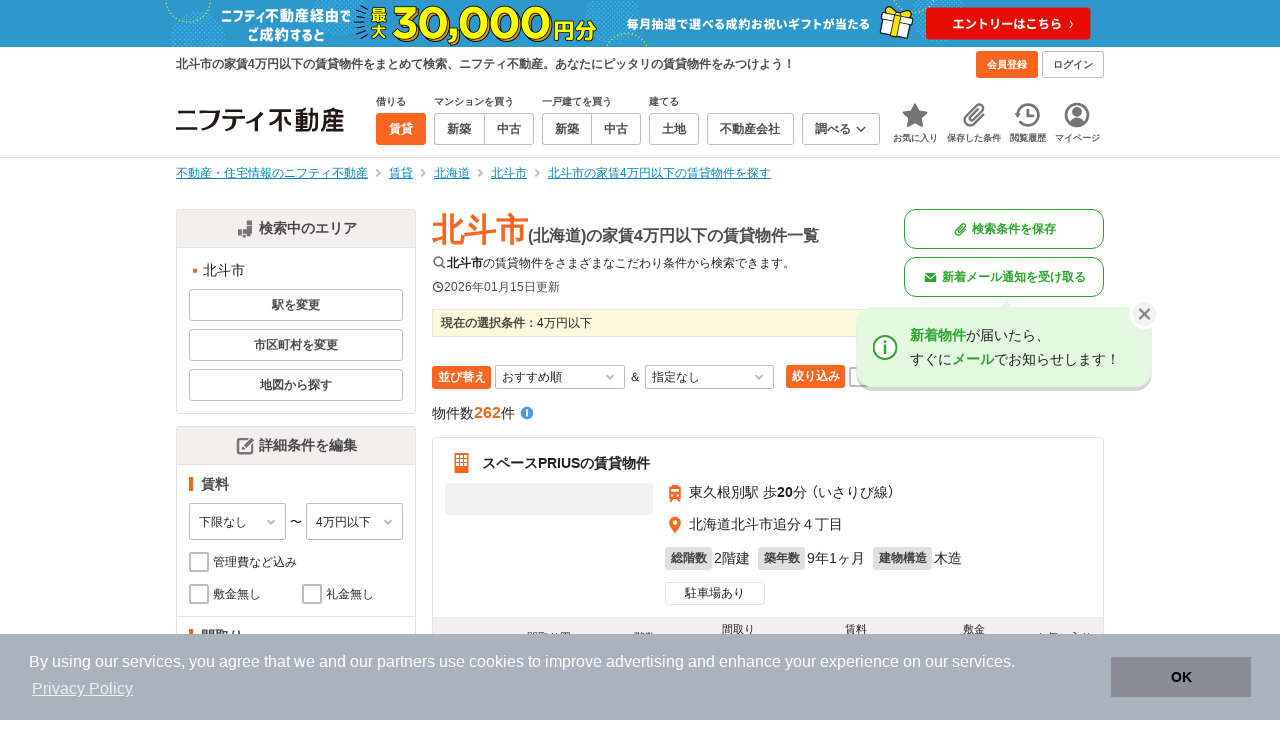

--- FILE ---
content_type: text/html;charset=UTF-8
request_url: https://myhome.nifty.com/rent/ft_less-than-40000/hokkaido/hokutoshi_ct/
body_size: 107739
content:
<!DOCTYPE html><html lang="ja"><head><meta charset="UTF-8" /><meta name="viewport" content="width=960" /><meta name="format-detection" content="telephone=no, email=no, address=no" /><meta http-equiv="X-UA-Compatible" content="IE=Edge" /><meta name="twitter:card" content="summary_large_image" /><meta name="twitter:creator" content="@niftymyhome" /><link rel="apple-touch-icon" href="/rent/assets/img/apple-touch-icon.png" /><link rel="icon" href="/rent/assets/img/favicon.png" /><title>北斗市(北海道)の家賃4万円以下の賃貸物件一覧｜ニフティ不動産</title><link rel="canonical" href="https://myhome.nifty.com/rent/ft_less-than-40000/hokkaido/hokutoshi_ct/" /><meta name="description" content="北斗市の家賃4万円以下の賃貸物件は262件です。(2026年01月15日現在)　ニフティ不動産は、掲載物件情報数No.1。スーモ、ホームズ、アットホームなど、大手不動産情報サイトをまとめて検索することができます。あなたのこだわり条件に合わせたお部屋を検索しましょう。" /><meta name="keywords" content="家賃4万円以下,北斗市,北海道,不動産,物件,ニフティ不動産" /><link rel="stylesheet" href="/rent/assets/css/pc.min.css?58363f4c6c133cc42488fd681edf8842"><link rel="stylesheet" href="/rent/assets/css/pc.dev.css?401103c662210c3596428412fed2e384"><link rel="stylesheet" href="https://myhome.nifty.com/spring/assets/pc.css"><link rel="stylesheet" href="/rent/assets/css/pc_styles.css?2273435002e001c8112b97ad0ce217d3"><link rel="stylesheet" href="/rent/assets/css/override-style.css?883b0461530e3bc1d9d5c03ab6d4d2fc"><link rel="stylesheet" href="/rent/assets/css/slick-style.css?be6303eca74c99ec395535d122b2158f"><link rel="stylesheet" href="/rent/assets/css/pc-pref-style.css?dde46797e7aa3abdb8357fd0edbe646b"><link rel="stylesheet" href="/rent/assets/css/lib/slick.css?f38b2db10e01b1572732a3191d538707"><meta name="apple-itunes-app" content="app-id=717072560, app-argument=myhomerent://, affiliate-data=ct=sitetoapp_220725smartbnr" /><link rel="stylesheet" href="/rent/assets/css/line-color.min.css?1e5113ef2df488538dc892273c63e1d8"><link rel="stylesheet" href="/common/assets/pc/css/mansion-note.min.css?d7d2f8d7771010009e2136302031d42c"><script type="application/ld+json">
    [{
        "@context": "https://schema.org",
        "@type": "WebPage",
        "mainEntityOfPage": {
            "@type": "WebPage",
            "@id": "https://myhome.nifty.com/rent/ft_less-than-40000/hokkaido/hokutoshi_ct/"
        },
        "dateModified": "2026-01-15T08:25:02.000+09:00",
        "headline": "北斗市(北海道)の家賃4万円以下の賃貸物件一覧｜ニフティ不動産",
        "author": {
            "@type": "Person",
            "name": "ニフティ不動産"
        },
        "publisher": {
            "@type": "Organization",
            "name": "ニフティ不動産",
            "logo": {
                "@type": "ImageObject",
                "url": "https://myhome.nifty.com/rent/assets/img/logo.svg"
            }
        },
        "description": "北斗市の家賃4万円以下の賃貸物件は262件です。(2026年01月15日現在)　ニフティ不動産は、掲載物件情報数No.1。スーモ、ホームズ、アットホームなど、大手不動産情報サイトをまとめて検索することができます。あなたのこだわり条件に合わせたお部屋を検索しましょう。",
        "keywords": "家賃4万円以下,北斗市,北海道,不動産,物件,ニフティ不動産"
    }]
</script><link rel="stylesheet" href="/rent/assets/pc/css/souba.css?45c48dfb5eef1d80406f37cdd79ae98e"><meta name="ott" content="465eef48-cc24-4d83-a6af-019118564405" /><script type="application/ld+json">
{
  "@context": "http://schema.org",
  "@type": "BreadcrumbList",
  "itemListElement": [

    {
      "@type": "ListItem",
      "position": 1,
      "item": {
        "@id": "https://myhome.nifty.com/",
        "name": "不動産・住宅情報のニフティ不動産"
      }
    }

    ,{
      "@type": "ListItem",
      "position": 2,
      "item": {
        "@id": "https://myhome.nifty.com/rent/",
        "name": "賃貸"
      }
    }

    ,{
      "@type": "ListItem",
      "position": 3,
      "item": {
        "@id": "https://myhome.nifty.com/rent/hokkaido/",
        "name": "北海道"
      }
    }

    ,{
      "@type": "ListItem",
      "position": 4,
      "item": {
        "@id": "https://myhome.nifty.com/rent/hokkaido/hokutoshi_ct/",
        "name": "北斗市"
      }
    }

    ,{
      "@type": "ListItem",
      "position": 5,
      "item": {
        "@id": "https://myhome.nifty.com/rent/ft_less-than-40000/hokkaido/hokutoshi_ct/",
        "name": "北斗市の家賃4万円以下の賃貸物件を探す"
      }
    }

  ]
}
</script><script>(function(w,d,s,l,i){w[l]=w[l]||[];w[l].push({'gtm.start':
new Date().getTime(),event:'gtm.js'});var f=d.getElementsByTagName(s)[0],
j=d.createElement(s),dl=l!='dataLayer'?'&l='+l:'';j.async=true;j.src=
'https://www.googletagmanager.com/gtm.js?id='+i+dl;f.parentNode.insertBefore(j,f);
})(window,document,'script','dataLayer','GTM-M2SRZC8');</script><script>
  (function(i,s,o,g,r,a,m){i['GoogleAnalyticsObject']=r;i[r]=i[r]||function(){
  (i[r].q=i[r].q||[]).push(arguments)},i[r].l=1*new Date();a=s.createElement(o),
  m=s.getElementsByTagName(o)[0];a.async=1;a.src=g;m.parentNode.insertBefore(a,m)
  })(window,document,'script','//www.google-analytics.com/analytics.js','ga');

  ga('create', 'UA-148796599-1', 'auto');
  ga('create', 'UA-148796599-7', 'auto', {'name': 'myhomeAll' });
  ga('require', 'displayfeatures');
  ga('myhomeAll.require', 'displayfeatures');
  ga('set', 'dimension2', navigator.userAgent);
  ga('myhomeAll.set', 'dimension2', navigator.userAgent);
</script><script>
    // GAの「カスタムディメンション1」にABテスト名と適用パターンの計測値を追加
    ga('set', 'dimension1', '202510_recommend_position_c');
  </script><script>
    window.Nifty = window.Nifty || {};
    window.Nifty.Gtag = window.Nifty.Gtag || {};
    window.Nifty.Gtag.abTestCustomDimensionValue = '202510_recommend_position_c';
  </script><script>
  ga('send', 'pageview');
  ga('myhomeAll.send', 'pageview');
</script><script type="text/javascript">
!function(t,e){if(void 0===e[t]){e[t]=function(){e[t].clients.push(this),this._init=[Array.prototype.slice.call(arguments)]},e[t].clients=[];for(var r=function(t){return function(){return this["_"+t]=this["_"+t]||[],this["_"+t].push(Array.prototype.slice.call(arguments)),this}},n=["addRecord","set","trackEvent","trackPageview","ready"],s=0;s<n.length;s++){var i=n[s];e[t].prototype[i]=r(i)}var a=document.createElement("script");a.type="text/javascript",a.async=!0,a.src=("https:"===document.location.protocol?"https:":"http:")+"//cdn.treasuredata.com/sdk/td-1.5.1.js";var c=document.getElementsByTagName("script")[0];c.parentNode.insertBefore(a,c)}}("Treasure",this);
window.myhomeTDM=window.myhomeTDM||{};MyhomeTDM={Treasure:new Treasure({host:"in.treasuredata.com",writeKey:"6083/05c5bece7583719364042f52e2bcd281e727c5a1",database:"myhome_nifty_com"}),setTreasure:function(a,c,b){MyhomeTDM.Treasure=new Treasure({host:a,writeKey:c,database:b})},Cookies:{getItem:function(a){if(!a||!this.hasItem(a)){return null}return unescape(document.cookie.replace(new RegExp("(?:^|.*;\\s*)"+escape(a).replace(/[\-\.\+\*]/g,"\\$&")+"\\s*\\=\\s*((?:[^;](?!;))*[^;]?).*"),"$1"))},hasItem:function(a){return(new RegExp("(?:^|;\\s*)"+escape(a).replace(/[\-\.\+\*]/g,"\\$&")+"\\s*\\=")).test(document.cookie)},setItem:function(c,e,b,a){var d="";document.cookie=escape(c)+"="+escape(e)+"; max-age="+b+(a?"; path="+a:"")}},Session:{getId:function(){var a=MyhomeTDM.Cookies.getItem("mh_session_id");if(a==null){a=MyhomeTDM.Cookies.getItem("_td")+"-"+Math.floor(new Date().getTime()/1000)}MyhomeTDM.Cookies.setItem("mh_session_id",a,1800,"/");return a}},Tracking:{actionTrack:function(c,b,d,a){MyhomeTDM.Treasure.trackEvent(c,{mh_session_id:MyhomeTDM.Session.getId(),PUSER:MyhomeTDM.Cookies.getItem("PUSER"),UA:navigator.userAgent,mh_event_type:b,mh_event_category:d,mh_event_name:a})},actionTrack:function(c,b,e,a,d){MyhomeTDM.Treasure.trackEvent(c,{mh_session_id:MyhomeTDM.Session.getId(),PUSER:MyhomeTDM.Cookies.getItem("PUSER"),UA:navigator.userAgent,mh_event_type:b,mh_event_category:e,mh_event_name:a,mh_event_value:d})},actionTrack:function(d,b,f,a,e,c){MyhomeTDM.Treasure.trackEvent(d,{mh_session_id:MyhomeTDM.Session.getId(),PUSER:MyhomeTDM.Cookies.getItem("PUSER"),UA:navigator.userAgent,mh_event_type:b,mh_event_category:f,mh_event_name:a,mh_event_value:e,mh_event_psid:c})},customActionTrack:function(a,b){if(!b.mh_session_id){b.mh_session_id=MyhomeTDM.Session.getId()}else{MyhomeTDM.Session.getId()}if(!b.PUSER){b.PUSER=MyhomeTDM.Cookies.getItem("PUSER")}if(!b.UA){b.UA=navigator.userAgent}MyhomeTDM.Treasure.trackEvent(a,b)},customEventTrack:function(a,b){MyhomeTDM.Session.getId();MyhomeTDM.Treasure.trackEvent(a,b)},pageViewTrack:function(a){MyhomeTDM.Treasure.set(a,{PUSER:MyhomeTDM.Cookies.getItem("PUSER"),UA:navigator.userAgent,mh_session_id:MyhomeTDM.Session.getId()});MyhomeTDM.Treasure.trackPageview(a)},customPageViewTrack:function(a,b){if(!b.mh_session_id){b.mh_session_id=MyhomeTDM.Session.getId()}else{MyhomeTDM.Session.getId()}if(!b.PUSER){b.PUSER=MyhomeTDM.Cookies.getItem("PUSER")}if(!b.UA){b.UA=MyhomeTDM.Cookies.getItem("UA")}MyhomeTDM.Treasure.set(a,b);MyhomeTDM.Treasure.trackPageview(a)}}};
</script><script>MyhomeTDM.Treasure.set('$global', {mh_event_abtest: '202510_recommend_position_c'});</script><script>MyhomeTDM.Treasure.set('$global', {mh_event_fbp: MyhomeTDM.Cookies.getItem("_fbp"), mh_event_fbc: MyhomeTDM.Cookies.getItem("_fbc"), mh_client_ids: ""});</script><script>!function(n){if(!window[n]){var o=window[n]=function(){var n=[].slice.call(arguments);return o.x?o.x.apply(0,n):o.q.push(n)};o.q=[],o.i=Date.now(),o.allow=function(){o.o="allow"},o.deny=function(){o.o="deny"}}}("krt")</script><script async src="https://cdn-edge.karte.io/6b8578b3f7ed20d831d40dbbb47612fc/edge.js"></script></head><body class="body" id="body"><noscript><iframe src="https://www.googletagmanager.com/ns.html?id=GTM-M2SRZC8"
height="0" width="0" style="display:none;visibility:hidden"></iframe></noscript><script type="text/javascript">
window.pbjs = window.pbjs || {};
window.pbjs.que = window.pbjs.que || [];
</script><script async='async' src="https://flux-cdn.com/client/1000343/myhome_nifty_01691.min.js"></script><script type="text/javascript">
window.googletag = window.googletag || {};
window.googletag.cmd = window.googletag.cmd || [];
</script><script async='async' src='https://securepubads.g.doubleclick.net/tag/js/gpt.js'></script><script type="text/javascript">
window.fluxtag = {
readyBids: {
prebid: false,
google: false
},
failSafeTimeout: 3e3,
isFn: function isFn(object) {
var _t = 'Function';
var toString = Object.prototype.toString;
return toString.call(object) === '[object ' + _t + ']';
},
launchAdServer: function () {
if (!fluxtag.readyBids.prebid) {
return;
}
fluxtag.requestAdServer();
},
requestAdServer: function () {
if (!fluxtag.readyBids.google) {
fluxtag.readyBids.google = true;
googletag.cmd.push(function () {
if (!!(pbjs.setTargetingForGPTAsync) && fluxtag.isFn(pbjs.setTargetingForGPTAsync)) {
pbjs.que.push(function () {
pbjs.setTargetingForGPTAsync();
});
}
googletag.pubads().refresh();
});
}
}
};
</script><script type="text/javascript">
setTimeout(function() {
fluxtag.requestAdServer();
}, fluxtag.failSafeTimeout);
</script><script type="text/javascript">
  googletag.cmd.push(function () {
    // add slot (defineSlotの記述）
    googletag.defineSlot('/21869628624/MYHOME_PC_RENT/FRECT_L', [300, 250], 'div-gpt-ad-1576028685196-0').addService(googletag.pubads());
    googletag.defineSlot('/21869628624/MYHOME_PC_RENT/FRECT_R', [300, 250], 'div-gpt-ad-1576028708447-0').addService(googletag.pubads());    
    googletag.pubads().enableSingleRequest();
    googletag.pubads().disableInitialLoad();
    googletag.enableServices();

    // Prebidが呼び出せる状態の場合
    if (!!(window.pbFlux) && !!(window.pbFlux.prebidBidder) && fluxtag.isFn(window.pbFlux.prebidBidder)) {
      pbjs.que.push(function () {
        window.pbFlux.prebidBidder();
      });
    } else {
      // Prebidが呼び出せない場合、すぐにGAMを呼び出す
      fluxtag.readyBids.prebid = true;
      fluxtag.launchAdServer();
    }
  });
</script><noscript><p class="noscript">このサイトを正しく表示するためには、ブラウザのJavaScriptの設定を「有効」にしてください。</p></noscript><div class="box is-center"  style="background:#2e98cd;" data-full-height-minus="map-wrap"><a href="https://myhome.nifty.com/campaign/cashback_pgm/?ss=pcRentHeaderBanner" rel="noopener" target="_blank"><img src="https://myhome.nifty.com/cms_image/myhome/rent-banner/240913406812/1900x94.png" width="950" height="47" alt="ご成約でお祝いギフトが当たる新生活応援プログラム"></a></div><section class="section is-bg-pj1" id="tagline" data-full-height-minus="map-wrap"><div class="inner"><div class="grid is-between is-middle"><div class="column is-mobile-0"><div class="box is-padding-top-xxs is-padding-bottom-xxs"><p class="text is-light is-line-height-xs is-strong is-xs" data-tagline-text>北斗市の家賃4万円以下の賃貸物件をまとめて検索、ニフティ不動産。あなたにピッタリの賃貸物件をみつけよう！</p></div></div><div class="column"><div class="is-not-login box is-padding-top-xxs is-padding-bottom-xxs"><div class="box is-flex is-space-column-xxs"><a href="https://account.lifestyle.nifty.com/register" rel="nofollow" target="_blank" class="button is-plain is-bg-light is-xxs register-button"><span class="text is-strong">会員登録</span></a><a href="/user/login/" rel="nofollow" class="button is-plain is-bg-grey-dark is-xxs login-button"><span class="text is-strong">ログイン</span></a></div></div><a href="/user/mypage/?type=rent" rel="nofollow" class="is-login box is-flex is-middle is-padding-top-xxs is-padding-right-xs is-padding-bottom-xxs is-padding-left-xs"><svg class="icon is-light is-margin-right-xxs is-lg user-icon" role="img">
                <title>マイページ</title><use xlink:href="/rent/assets/pc/img/sprite.svg?20250310#user"></use>
              </svg><span class="text is-line-height-xs is-light is-xs"><span class="text is-strong" id="userNameDisp"></span><span class="text">さん</span></span></a></div></div></div></section><header class="section is-bg-light is-padding-top-sm is-padding-bottom-sm is-border-bottom" id="header" data-full-height-minus="map-wrap"><div class="inner"><nav class="nav is-global"><a href="/" class="logo is-site"><img src="/rent/assets/img/logo.svg?20221025" alt="ニフティ不動産" class="img" width="200" height="44"></a><ul class="menu is-global"><li class="box is-mobile-0 is-margin-right-xs"><ul class="menu is-entrance"><li class="box"><p class="text is-strong is-dark-2 is-margin-bottom-xxs is-xxs">借りる</p><div class="joint"><a href="/rent/" class="button is-outline is-xs is-active"><span class="text is-strong">賃貸</span></a></div></li><li class="box"><p class="text is-strong is-dark-2 is-margin-bottom-xxs is-xxs">マンションを買う</p><div class="joint"><a href="/shinchiku-mansion/" class="button is-outline is-xs" data-header-buy-link><span class="text is-strong">新築</span></a><a href="/chuko-mansion/" class="button is-outline is-xs" data-header-buy-link><span class="text is-strong">中古</span></a></div></li><li class="box"><p class="text is-strong is-dark-2 is-margin-bottom-xxs is-xxs">一戸建てを買う</p><div class="joint"><a href="/shinchiku-ikkodate/" class="button is-outline is-xs" data-header-buy-link><span class="text is-strong">新築</span></a><a href="/chuko-ikkodate/" class="button is-outline is-xs" data-header-buy-link><span class="text is-strong">中古</span></a></div></li><li class="box"><p class="text is-strong is-dark-2 is-margin-bottom-xxs is-xxs">建てる</p><div class="joint"><a href="/tochi/" class="button is-outline is-xs" data-header-buy-link><span class="text is-strong">土地</span></a></div></li><li class="box"><div class="joint"><a href="/shop/" class="button is-outline is-xs"><span class="text is-strong">不動産会社</span></a></div></li><li class="box"><div class="joint"><button type="button" class="button is-outline is-xs is-toggle" data-toggle-control="menu-entrance-more"><span class="text is-strong">調べる</span><svg class="icon is-dark-4 is-margin-left-xxs" role="img">
                        <title>↓</title><use xlink:href="/rent/assets/pc/img/sprite.svg?20250310#angle-down"></use>
                      </svg></button></div><div class="menu is-entrance-more is-tail-grey" data-toggle-content="menu-entrance-more"><ul class="inner"><li class="box is-separate"><p class="box is-bg-grey is-padding-right-xs is-padding-bottom-xxs is-padding-left-xs"><span class="text is-dark-3 is-strong is-xs">調べる</span></p><a href="/wall-painting/" class="box is-link is-flex is-middle is-padding-left-sm"><div class="box is-flex is-middle is-mobile-0 is-separate-child is-padding-top-sm is-padding-bottom-sm is-angle-right"><span class="text is-strong is-dark-3 is-xs is-mobile-0">外壁塗装</span></div></a><a href="/hikkoshi/" class="box is-link is-flex is-middle is-padding-left-sm"><div class="box is-flex is-middle is-mobile-0 is-separate-child is-padding-top-sm is-padding-bottom-sm is-angle-right"><span class="text is-strong is-dark-3 is-xs is-mobile-0">引っ越し</span></div></a><a href="/loan/jibunbank/cardloan/" class="box is-link is-flex is-middle is-padding-left-sm"><div class="box is-flex is-middle is-mobile-0 is-separate-child is-padding-top-sm is-padding-bottom-sm is-angle-right"><span class="text is-strong is-dark-3 is-xs is-mobile-0">カードローン</span></div></a><a href="/loan/" class="box is-link is-flex is-middle is-padding-left-sm"><div class="box is-flex is-middle is-mobile-0 is-separate-child is-padding-top-sm is-padding-bottom-sm is-angle-right"><span class="text is-strong is-dark-3 is-xs is-mobile-0">住宅ローン</span></div></a><a href="/mansion-info/" class="box is-link is-flex is-middle is-padding-left-sm"><div class="box is-flex is-middle is-mobile-0 is-separate-child is-padding-top-sm is-padding-bottom-sm is-angle-right"><span class="text is-strong is-dark-3 is-xs is-mobile-0">マンション情報</span></div></a><a href="/area-search/" class="box is-link is-flex is-middle is-padding-left-sm"><div class="box is-flex is-middle is-mobile-0 is-separate-child is-padding-top-sm is-padding-bottom-sm is-angle-right"><span class="text is-strong is-dark-3 is-xs is-mobile-0">街情報</span></div></a><a href="/sell/suumo/" class="box is-link is-flex is-middle is-padding-left-sm"><div class="box is-flex is-middle is-mobile-0 is-separate-child is-padding-top-sm is-padding-bottom-sm is-angle-right"><span class="text is-strong is-dark-3 is-xs is-mobile-0">不動産売却一括査定</span></div></a><a href="/column/" class="box is-link is-flex is-middle is-padding-left-sm"><div class="box is-flex is-middle is-mobile-0 is-separate-child is-padding-top-sm is-padding-bottom-sm is-angle-right"><span class="text is-strong is-dark-3 is-xs is-mobile-0">お悩みコラム</span></div></a></li></ul></div></li></ul></li><li class="box"><a href="/user/mypage/keep/?type=rent" class="menu-button" data-menu-tab-link><div class="menu-button-icon-wrap"><svg class="menu-button-icon" role="img">
                    <title>☆</title><use xlink:href="/rent/assets/pc/img/sprite.svg?20250310#star"></use>
                  </svg><span class="menu-button-badge is-hidden" data-bukken-favorite-count-wrap><span class="menu-button-badge-text" data-bukken-favorite-count>0</span></span></div><span class="menu-button-text">お気に入り</span></a><div class="tutorial-first-keep " id="tutorial-first-keep" data-tutorial-content="first-keep"><div class="tutorial-circle"></div><div class="tutorial-box"><div class="box is-padding-md is-space-xs"><p class="text is-sm">
                      ☆ボタンを押すと<strong class="text is-pj1">お気に入り</strong>に登録されます。<br />
                      評価は3段階まで可能。気になる物件を比較・検討しましょう！
                    </p><button class="button is-outline is-mobile-full is-sm" data-tutorial-close="first-keep">OK</button></div></div></div></li><li><a href="/user/mypage/condition/?type=rent" class="menu-button" data-menu-tab-link><div class="menu-button-icon-wrap"><svg class="menu-button-icon" role="img">
                    <title>クリップ</title><use xlink:href="/rent/assets/pc/img/sprite.svg?20250310#clip"></use>
                  </svg></div><span class="menu-button-text">保存した条件</span></a></li><li><a href="/user/mypage/history/?type=rent" class="menu-button" data-menu-tab-link><div class="menu-button-icon-wrap"><svg class="menu-button-icon" role="img">
                    <title>履歴</title><use xlink:href="/rent/assets/pc/img/sprite.svg?20250310#history"></use>
                  </svg></div><span class="menu-button-text">閲覧履歴</span></a></li><li><a href="/user/mypage/?type=rent" class="menu-button" data-menu-tab-link><div class="menu-button-icon-wrap"><svg class="menu-button-icon" role="img">
                    <title>マイページ</title><use xlink:href="/rent/assets/pc/img/sprite.svg?20250310#user"></use>
                  </svg></div><span class="menu-button-text">マイページ</span></a></li></ul></nav></div></header><main class="main" id="main"><section class="section is-padding-top-xs is-padding-bottom-xs" data-full-height-minus="map-wrap"><div class="inner"><div class="grid is-between"><div class="column is-mobile-0"><nav class="breadcrumb is-xs"><ul class="breadcrumb-list"><li><a href="/" class="text is-link is-primary"><span>不動産・住宅情報のニフティ不動産</span></a></li><li><a href="/rent/" class="text is-link is-primary"><span>賃貸</span></a></li><li><a href="/rent/hokkaido/" class="text is-link is-primary"><span>北海道</span></a></li><li><a href="/rent/hokkaido/hokutoshi_ct/" class="text is-link is-primary"><span>北斗市</span></a></li><li><a href="/rent/ft_less-than-40000/hokkaido/hokutoshi_ct/" class="text is-link is-primary"><span>北斗市の家賃4万円以下の賃貸物件を探す</span></a></li></ul></nav></div></div></div></section><section class="section is-padding-top-lg is-padding-bottom-xxl"><div class="inner is-space-xxl"><div class="grid is-gap-md"><div class="column"><aside class="sidebar is-width-240px is-space-sm" data-contents-id="result-left-sidebar" data-contents-name="サイドバー(検索結果-左カラム)"><div class="card is-bg-light is-radius-sm is-outline is-overflow-hidden is-mobile-full"><div class="box is-flex is-middle is-center is-bg-pj2 is-border-bottom is-padding-xs"><svg class="icon is-grey is-margin-right-xxs is-lg" role="img">
                      <title>日本地図</title><use xlink:href="/rent/assets/pc/img/sprite.svg?20250310#japan"></use>
                    </svg><span class="text is-dark-2 is-strong is-sm">検索中のエリア</span></div><div class="box is-separate"><div class="box is-padding-sm is-space-xs"><ul class="list is-square-pj1 is-sm"><li class="item"><p class="text" data-readmore-content="readmore-place-condition" data-readmore-height="43" data-search-result-cond-text="place">-</p><button class="box is-flex is-middle is-padding-top-xs is-padding-bottom-xs is-mobile-full" data-readmore-control="readmore-place-condition"><svg class="icon is-pj1 is-open" role="img">
                              <title>+</title><use xlink:href="/rent/assets/pc/img/sprite.svg?20250310#plus-square"></use>
                            </svg><svg class="icon is-grey-light is-close" role="img">
                              <title>-</title><use xlink:href="/rent/assets/pc/img/sprite.svg?20250310#minus-square"></use>
                            </svg><span class="text is-break is-left is-strong is-line-height-xs is-dark-3 is-margin-left-xxs is-mobile-0 is-sm"><span class="text is-open">もっと見る</span><span class="text is-close">閉じる</span></span></button></li></ul><button type="button" class="button is-outline is-mobile-full is-xs" data-micromodal-trigger="modal-change-conditions" data-multitab-trigger="line" data-change-areas-condition-trigger><span class="text is-strong is-dark-2">駅を変更</span></button><button type="button" class="button is-outline is-mobile-full is-xs" data-micromodal-trigger="modal-change-conditions" data-multitab-trigger="city" data-change-areas-condition-trigger><span class="text is-strong is-dark-2">市区町村を変更</span></button><a href="/rent/hokkaido/map/" class="button is-outline is-mobile-full is-xs" data-extends-cond-param="map"><span class="text is-strong is-dark-2">地図から探す</span></a></div></div></div><div class="card is-bg-light is-radius-sm is-outline is-overflow-hidden is-mobile-full" data-search-result-change-section><div class="box is-flex is-middle is-center is-bg-pj2 is-border-bottom is-padding-xs"><svg class="icon is-grey is-margin-right-xxs is-lg" role="img">
                      <title>条件変更</title><use xlink:href="/rent/assets/pc/img/sprite.svg?20250310#edit"></use>
                    </svg><span class="text is-dark-2 is-strong is-sm">詳細条件を編集</span></div><div class="box is-separate"><div class="box is-padding-sm is-space-sm"><p class="text is-strong is-dark-2 is-border-left is-line-height-xxs is-sm">賃料</p><div class="box is-flex is-middle is-space-column-xxs"><div class="select is-mobile-0 is-xs">
                          <select name="r1" data-selectmatch-sync="r1">
<option name="r1" value="" selected="selected">下限なし</option>
<option name="r1" value="40000">4万円以上</option>
<option name="r1" value="45000">4.5万円以上</option>
<option name="r1" value="50000">5万円以上</option>
<option name="r1" value="55000">5.5万円以上</option>
<option name="r1" value="60000">6万円以上</option>
<option name="r1" value="65000">6.5万円以上</option>
<option name="r1" value="70000">7万円以上</option>
<option name="r1" value="75000">7.5万円以上</option>
<option name="r1" value="80000">8万円以上</option>
<option name="r1" value="85000">8.5万円以上</option>
<option name="r1" value="90000">9万円以上</option>
<option name="r1" value="95000">9.5万円以上</option>
<option name="r1" value="100000">10万円以上</option>
<option name="r1" value="105000">10.5万円以上</option>
<option name="r1" value="110000">11万円以上</option>
<option name="r1" value="115000">11.5万円以上</option>
<option name="r1" value="120000">12万円以上</option>
<option name="r1" value="125000">12.5万円以上</option>
<option name="r1" value="130000">13万円以上</option>
<option name="r1" value="135000">13.5万円以上</option>
<option name="r1" value="140000">14万円以上</option>
<option name="r1" value="145000">14.5万円以上</option>
<option name="r1" value="150000">15万円以上</option>
<option name="r1" value="155000">15.5万円以上</option>
<option name="r1" value="160000">16万円以上</option>
<option name="r1" value="165000">16.5万円以上</option>
<option name="r1" value="170000">17万円以上</option>
<option name="r1" value="175000">17.5万円以上</option>
<option name="r1" value="180000">18万円以上</option>
<option name="r1" value="185000">18.5万円以上</option>
<option name="r1" value="190000">19万円以上</option>
<option name="r1" value="195000">19.5万円以上</option>
<option name="r1" value="200000">20万円以上</option>
<option name="r1" value="205000">20.5万円以上</option>
<option name="r1" value="210000">21万円以上</option>
<option name="r1" value="215000">21.5万円以上</option>
<option name="r1" value="220000">22万円以上</option>
<option name="r1" value="225000">22.5万円以上</option>
<option name="r1" value="230000">23万円以上</option>
<option name="r1" value="235000">23.5万円以上</option>
<option name="r1" value="240000">24万円以上</option>
<option name="r1" value="245000">24.5万円以上</option>
<option name="r1" value="250000">25万円以上</option>
<option name="r1" value="255000">25.5万円以上</option>
<option name="r1" value="260000">26万円以上</option>
<option name="r1" value="265000">26.5万円以上</option>
<option name="r1" value="270000">27万円以上</option>
<option name="r1" value="275000">27.5万円以上</option>
<option name="r1" value="280000">28万円以上</option>
<option name="r1" value="285000">28.5万円以上</option>
<option name="r1" value="290000">29万円以上</option>
<option name="r1" value="295000">29.5万円以上</option>
<option name="r1" value="300000">30万円以上</option>
</select>
                        </div><span class="text is-xs">〜</span><div class="select is-mobile-0 is-xs">
                          <select name="r2" data-selectmatch-sync="r2">
<option name="r2" value="">上限なし</option>
<option name="r2" value="40000" selected="selected">4万円以下</option>
<option name="r2" value="45000">4.5万円以下</option>
<option name="r2" value="50000">5万円以下</option>
<option name="r2" value="55000">5.5万円以下</option>
<option name="r2" value="60000">6万円以下</option>
<option name="r2" value="65000">6.5万円以下</option>
<option name="r2" value="70000">7万円以下</option>
<option name="r2" value="75000">7.5万円以下</option>
<option name="r2" value="80000">8万円以下</option>
<option name="r2" value="85000">8.5万円以下</option>
<option name="r2" value="90000">9万円以下</option>
<option name="r2" value="95000">9.5万円以下</option>
<option name="r2" value="100000">10万円以下</option>
<option name="r2" value="105000">10.5万円以下</option>
<option name="r2" value="110000">11万円以下</option>
<option name="r2" value="115000">11.5万円以下</option>
<option name="r2" value="120000">12万円以下</option>
<option name="r2" value="125000">12.5万円以下</option>
<option name="r2" value="130000">13万円以下</option>
<option name="r2" value="135000">13.5万円以下</option>
<option name="r2" value="140000">14万円以下</option>
<option name="r2" value="145000">14.5万円以下</option>
<option name="r2" value="150000">15万円以下</option>
<option name="r2" value="155000">15.5万円以下</option>
<option name="r2" value="160000">16万円以下</option>
<option name="r2" value="165000">16.5万円以下</option>
<option name="r2" value="170000">17万円以下</option>
<option name="r2" value="175000">17.5万円以下</option>
<option name="r2" value="180000">18万円以下</option>
<option name="r2" value="185000">18.5万円以下</option>
<option name="r2" value="190000">19万円以下</option>
<option name="r2" value="195000">19.5万円以下</option>
<option name="r2" value="200000">20万円以下</option>
<option name="r2" value="205000">20.5万円以下</option>
<option name="r2" value="210000">21万円以下</option>
<option name="r2" value="215000">21.5万円以下</option>
<option name="r2" value="220000">22万円以下</option>
<option name="r2" value="225000">22.5万円以下</option>
<option name="r2" value="230000">23万円以下</option>
<option name="r2" value="235000">23.5万円以下</option>
<option name="r2" value="240000">24万円以下</option>
<option name="r2" value="245000">24.5万円以下</option>
<option name="r2" value="250000">25万円以下</option>
<option name="r2" value="255000">25.5万円以下</option>
<option name="r2" value="260000">26万円以下</option>
<option name="r2" value="265000">26.5万円以下</option>
<option name="r2" value="270000">27万円以下</option>
<option name="r2" value="275000">27.5万円以下</option>
<option name="r2" value="280000">28万円以下</option>
<option name="r2" value="285000">28.5万円以下</option>
<option name="r2" value="290000">29万円以下</option>
<option name="r2" value="295000">29.5万円以下</option>
<option name="r2" value="300000">30万円以下</option>
</select>
                        </div></div><ul class="grid is-gap-sm"><li class="column is-mobile-12"><div class="box is-flex is-nowrap is-middle is-mobile-full">
                            <input type="checkbox" name="r14" value="1" id="side-cond-check-r14-1" class="input is-hidden" data-checkmatch-sync="cond-check-r14-1" />
                            <label class="label is-middle is-margin-right-xxs is-lg" for="side-cond-check-r14-1"><span class="checkbox"></span></label><label class="box is-flex is-nowrap is-middle" for="side-cond-check-r14-1"><span class="text is-break is-line-height-xs is-xs"><span class="text">管理費など込み</span></span></label></div></li><li class="column is-mobile-6"><div class="box is-flex is-nowrap is-middle is-mobile-full">
                            <input type="checkbox" name="ex15" value="1" id="side-cond-check-ex15-1" class="input is-hidden" data-checkmatch-sync="cond-check-ex15-1" />
                            <label class="label is-middle is-margin-right-xxs is-lg" for="side-cond-check-ex15-1"><span class="checkbox"></span></label><label class="box is-flex is-nowrap is-middle" for="side-cond-check-ex15-1"><span class="text is-break is-line-height-xs is-xs"><span class="text">敷金無し</span></span></label></div></li><li class="column is-mobile-6"><div class="box is-flex is-nowrap is-middle is-mobile-full">
                            <input type="checkbox" name="ex16" value="1" id="side-cond-check-ex16-1" class="input is-hidden" data-checkmatch-sync="cond-check-ex16-1" />
                            <label class="label is-middle is-margin-right-xxs is-lg" for="side-cond-check-ex16-1"><span class="checkbox"></span></label><label class="box is-flex is-nowrap is-middle" for="side-cond-check-ex16-1"><span class="text is-break is-line-height-xs is-xs"><span class="text">礼金無し</span></span></label></div></li></ul></div><div class="box is-padding-sm is-space-sm"><p class="text is-strong is-dark-2 is-border-left is-line-height-xxs is-sm">間取り</p><ul class="grid is-gap-sm"><li class="column is-mobile-6"><div class="box is-flex is-nowrap is-middle is-mobile-full">
                            <input type="checkbox" name="r3" value="10" id="side-cond-check-r3-10" class="input is-hidden" data-checkmatch-sync="cond-check-r3-10" />
                            <label class="label is-middle is-margin-right-xxs is-lg" for="side-cond-check-r3-10"><span class="checkbox"></span></label><label class="box is-flex is-nowrap is-middle" for="side-cond-check-r3-10"><span class="text is-break is-line-height-xs is-xs"><span class="text">1R</span></span></label></div></li><li class="column is-mobile-6"><div class="box is-flex is-nowrap is-middle is-mobile-full">
                            <input type="checkbox" name="r3" value="11" id="side-cond-check-r3-11" class="input is-hidden" data-checkmatch-sync="cond-check-r3-11" />
                            <label class="label is-middle is-margin-right-xxs is-lg" for="side-cond-check-r3-11"><span class="checkbox"></span></label><label class="box is-flex is-nowrap is-middle" for="side-cond-check-r3-11"><span class="text is-break is-line-height-xs is-xs"><span class="text">1K</span></span></label></div></li><li class="column is-mobile-6"><div class="box is-flex is-nowrap is-middle is-mobile-full">
                            <input type="checkbox" name="r3" value="12" id="side-cond-check-r3-12" class="input is-hidden" data-checkmatch-sync="cond-check-r3-12" />
                            <label class="label is-middle is-margin-right-xxs is-lg" for="side-cond-check-r3-12"><span class="checkbox"></span></label><label class="box is-flex is-nowrap is-middle" for="side-cond-check-r3-12"><span class="text is-break is-line-height-xs is-xs"><span class="text">1DK</span></span></label></div></li><li class="column is-mobile-6"><div class="box is-flex is-nowrap is-middle is-mobile-full">
                            <input type="checkbox" name="r3" value="14" id="side-cond-check-r3-14" class="input is-hidden" data-checkmatch-sync="cond-check-r3-14" />
                            <label class="label is-middle is-margin-right-xxs is-lg" for="side-cond-check-r3-14"><span class="checkbox"></span></label><label class="box is-flex is-nowrap is-middle" for="side-cond-check-r3-14"><span class="text is-break is-line-height-xs is-xs"><span class="text">1LDK</span></span></label></div></li><li class="column is-mobile-6"><div class="box is-flex is-nowrap is-middle is-mobile-full">
                            <input type="checkbox" name="r3" value="21" id="side-cond-check-r3-21" class="input is-hidden" data-checkmatch-sync="cond-check-r3-21" />
                            <label class="label is-middle is-margin-right-xxs is-lg" for="side-cond-check-r3-21"><span class="checkbox"></span></label><label class="box is-flex is-nowrap is-middle" for="side-cond-check-r3-21"><span class="text is-break is-line-height-xs is-xs"><span class="text">2K</span></span></label></div></li><li class="column is-mobile-6"><div class="box is-flex is-nowrap is-middle is-mobile-full">
                            <input type="checkbox" name="r3" value="22" id="side-cond-check-r3-22" class="input is-hidden" data-checkmatch-sync="cond-check-r3-22" />
                            <label class="label is-middle is-margin-right-xxs is-lg" for="side-cond-check-r3-22"><span class="checkbox"></span></label><label class="box is-flex is-nowrap is-middle" for="side-cond-check-r3-22"><span class="text is-break is-line-height-xs is-xs"><span class="text">2DK</span></span></label></div></li><li class="column is-mobile-6"><div class="box is-flex is-nowrap is-middle is-mobile-full">
                            <input type="checkbox" name="r3" value="24" id="side-cond-check-r3-24" class="input is-hidden" data-checkmatch-sync="cond-check-r3-24" />
                            <label class="label is-middle is-margin-right-xxs is-lg" for="side-cond-check-r3-24"><span class="checkbox"></span></label><label class="box is-flex is-nowrap is-middle" for="side-cond-check-r3-24"><span class="text is-break is-line-height-xs is-xs"><span class="text">2LDK</span></span></label></div></li><li class="column is-mobile-6"><div class="box is-flex is-nowrap is-middle is-mobile-full">
                            <input type="checkbox" name="r3" value="31" id="side-cond-check-r3-31" class="input is-hidden" data-checkmatch-sync="cond-check-r3-31" />
                            <label class="label is-middle is-margin-right-xxs is-lg" for="side-cond-check-r3-31"><span class="checkbox"></span></label><label class="box is-flex is-nowrap is-middle" for="side-cond-check-r3-31"><span class="text is-break is-line-height-xs is-xs"><span class="text">3K</span></span></label></div></li><li class="column is-mobile-6"><div class="box is-flex is-nowrap is-middle is-mobile-full">
                            <input type="checkbox" name="r3" value="32" id="side-cond-check-r3-32" class="input is-hidden" data-checkmatch-sync="cond-check-r3-32" />
                            <label class="label is-middle is-margin-right-xxs is-lg" for="side-cond-check-r3-32"><span class="checkbox"></span></label><label class="box is-flex is-nowrap is-middle" for="side-cond-check-r3-32"><span class="text is-break is-line-height-xs is-xs"><span class="text">3DK</span></span></label></div></li><li class="column is-mobile-6"><div class="box is-flex is-nowrap is-middle is-mobile-full">
                            <input type="checkbox" name="r3" value="34" id="side-cond-check-r3-34" class="input is-hidden" data-checkmatch-sync="cond-check-r3-34" />
                            <label class="label is-middle is-margin-right-xxs is-lg" for="side-cond-check-r3-34"><span class="checkbox"></span></label><label class="box is-flex is-nowrap is-middle" for="side-cond-check-r3-34"><span class="text is-break is-line-height-xs is-xs"><span class="text">3LDK</span></span></label></div></li><li class="column is-mobile-6"><div class="box is-flex is-nowrap is-middle is-mobile-full">
                            <input type="checkbox" name="r3" value="41" id="side-cond-check-r3-41" class="input is-hidden" data-checkmatch-sync="cond-check-r3-41" />
                            <label class="label is-middle is-margin-right-xxs is-lg" for="side-cond-check-r3-41"><span class="checkbox"></span></label><label class="box is-flex is-nowrap is-middle" for="side-cond-check-r3-41"><span class="text is-break is-line-height-xs is-xs"><span class="text">4K</span></span></label></div></li><li class="column is-mobile-6"><div class="box is-flex is-nowrap is-middle is-mobile-full">
                            <input type="checkbox" name="r3" value="42" id="side-cond-check-r3-42" class="input is-hidden" data-checkmatch-sync="cond-check-r3-42" />
                            <label class="label is-middle is-margin-right-xxs is-lg" for="side-cond-check-r3-42"><span class="checkbox"></span></label><label class="box is-flex is-nowrap is-middle" for="side-cond-check-r3-42"><span class="text is-break is-line-height-xs is-xs"><span class="text">4DK</span></span></label></div></li><li class="column is-mobile-6"><div class="box is-flex is-nowrap is-middle is-mobile-full">
                            <input type="checkbox" name="r3" value="44" id="side-cond-check-r3-44" class="input is-hidden" data-checkmatch-sync="cond-check-r3-44" />
                            <label class="label is-middle is-margin-right-xxs is-lg" for="side-cond-check-r3-44"><span class="checkbox"></span></label><label class="box is-flex is-nowrap is-middle" for="side-cond-check-r3-44"><span class="text is-break is-line-height-xs is-xs"><span class="text">4LDK</span></span></label></div></li><li class="column is-mobile-6"><div class="box is-flex is-nowrap is-middle is-mobile-full">
                            <input type="checkbox" name="r3" value="52" id="side-cond-check-r3-52" class="input is-hidden" data-checkmatch-sync="cond-check-r3-52" />
                            <label class="label is-middle is-margin-right-xxs is-lg" for="side-cond-check-r3-52"><span class="checkbox"></span></label><label class="box is-flex is-nowrap is-middle" for="side-cond-check-r3-52"><span class="text is-break is-line-height-xs is-xs"><span class="text">5DK</span></span></label></div></li><li class="column is-mobile-6"><div class="box is-flex is-nowrap is-middle is-mobile-full">
                            <input type="checkbox" name="r3" value="54" id="side-cond-check-r3-54" class="input is-hidden" data-checkmatch-sync="cond-check-r3-54" />
                            <label class="label is-middle is-margin-right-xxs is-lg" for="side-cond-check-r3-54"><span class="checkbox"></span></label><label class="box is-flex is-nowrap is-middle" for="side-cond-check-r3-54"><span class="text is-break is-line-height-xs is-xs"><span class="text">5LDK以上</span></span></label></div></li></ul></div><div class="box is-padding-sm is-space-sm"><p class="text is-strong is-dark-2 is-border-left is-line-height-xxs is-sm">物件タイプ</p><ul class="grid is-gap-sm"><li class="column is-mobile-6"><div class="box is-flex is-nowrap is-middle is-mobile-full">
                            <input type="checkbox" name="r20" value="1" id="side-cond-check-r20-1" class="input is-hidden" data-checkmatch-sync="cond-check-r20-1" />
                            <label class="label is-middle is-margin-right-xxs is-lg" for="side-cond-check-r20-1"><span class="checkbox"></span></label><label class="box is-flex is-nowrap is-middle" for="side-cond-check-r20-1"><span class="text is-break is-line-height-xs is-xs"><span class="text">マンション</span></span></label></div></li><li class="column is-mobile-6"><div class="box is-flex is-nowrap is-middle is-mobile-full">
                            <input type="checkbox" name="r20" value="2" id="side-cond-check-r20-2" class="input is-hidden" data-checkmatch-sync="cond-check-r20-2" />
                            <label class="label is-middle is-margin-right-xxs is-lg" for="side-cond-check-r20-2"><span class="checkbox"></span></label><label class="box is-flex is-nowrap is-middle" for="side-cond-check-r20-2"><span class="text is-break is-line-height-xs is-xs"><span class="text">アパート</span></span></label></div></li><li class="column is-mobile-6"><div class="box is-flex is-nowrap is-middle is-mobile-full">
                            <input type="checkbox" name="r20" value="3" id="side-cond-check-r20-3" class="input is-hidden" data-checkmatch-sync="cond-check-r20-3" />
                            <label class="label is-middle is-margin-right-xxs is-lg" for="side-cond-check-r20-3"><span class="checkbox"></span></label><label class="box is-flex is-nowrap is-middle" for="side-cond-check-r20-3"><span class="text is-break is-line-height-xs is-xs"><span class="text">一戸建て</span></span></label></div></li></ul></div><div class="box is-padding-sm is-space-sm"><p class="text is-strong is-dark-2 is-border-left is-line-height-xxs is-sm">建物構造</p><ul class="grid is-gap-sm"><li class="column is-mobile-6"><div class="box is-flex is-nowrap is-middle is-mobile-full">
                            <input type="checkbox" name="struct" value="鉄筋系" id="side-cond-check-struct-鉄筋系" class="input is-hidden" data-checkmatch-sync="cond-check-struct-鉄筋系" />
                            <label class="label is-middle is-margin-right-xxs is-lg" for="side-cond-check-struct-鉄筋系"><span class="checkbox"></span></label><label class="box is-flex is-nowrap is-middle" for="side-cond-check-struct-鉄筋系"><span class="text is-break is-line-height-xs is-xs"><span class="text">鉄筋系</span></span></label></div></li><li class="column is-mobile-6"><div class="box is-flex is-nowrap is-middle is-mobile-full">
                            <input type="checkbox" name="struct" value="鉄骨系" id="side-cond-check-struct-鉄骨系" class="input is-hidden" data-checkmatch-sync="cond-check-struct-鉄骨系" />
                            <label class="label is-middle is-margin-right-xxs is-lg" for="side-cond-check-struct-鉄骨系"><span class="checkbox"></span></label><label class="box is-flex is-nowrap is-middle" for="side-cond-check-struct-鉄骨系"><span class="text is-break is-line-height-xs is-xs"><span class="text">鉄骨系</span></span></label></div></li><li class="column is-mobile-6"><div class="box is-flex is-nowrap is-middle is-mobile-full">
                            <input type="checkbox" name="struct" value="木造系" id="side-cond-check-struct-木造系" class="input is-hidden" data-checkmatch-sync="cond-check-struct-木造系" />
                            <label class="label is-middle is-margin-right-xxs is-lg" for="side-cond-check-struct-木造系"><span class="checkbox"></span></label><label class="box is-flex is-nowrap is-middle" for="side-cond-check-struct-木造系"><span class="text is-break is-line-height-xs is-xs"><span class="text">木造系</span></span></label></div></li><li class="column is-mobile-6"><div class="box is-flex is-nowrap is-middle is-mobile-full">
                            <input type="checkbox" name="struct" value="ブロック構造" id="side-cond-check-struct-ブロック構造" class="input is-hidden" data-checkmatch-sync="cond-check-struct-ブロック構造" />
                            <label class="label is-middle is-margin-right-xxs is-lg" for="side-cond-check-struct-ブロック構造"><span class="checkbox"></span></label><label class="box is-flex is-nowrap is-middle" for="side-cond-check-struct-ブロック構造"><span class="text is-break is-line-height-xs is-xs"><span class="text">ブロック構造</span></span></label></div></li></ul></div><div class="box is-padding-sm is-space-sm"><p class="text is-strong is-dark-2 is-border-left is-line-height-xxs is-sm">駅からの時間</p><div class="grid is-middle is-gap-sm"><div class="column is-mobile-7"><div class="select is-mobile-full is-xs">
                            <select name="r6" data-text="駅から" data-selectmatch-sync="r6">
<option name="r6" value="" selected="selected">こだわらない</option>
<option name="r6" value="5">5分以内</option>
<option name="r6" value="10">10分以内</option>
<option name="r6" value="15">15分以内</option>
<option name="r6" value="20">20分以内</option>
<option name="r6" value="25">25分以内</option>
<option name="r6" value="30">30分以内</option>
<option name="r6" value="35">35分以内</option>
<option name="r6" value="40">40分以内</option>
<option name="r6" value="45">45分以内</option>
<option name="r6" value="50">50分以内</option>
<option name="r6" value="55">55分以内</option>
<option name="r6" value="60">60分以内</option>
</select>
                          </div></div><div class="column is-mobile-5"><div class="box is-flex is-nowrap is-middle is-mobile-full">
                            <input type="checkbox" name="bus" value="2" id="side-cond-check-bus-2" class="input is-hidden" data-checkmatch-sync="cond-check-bus-2" />
                            <label class="label is-middle is-margin-right-xxs is-lg" for="side-cond-check-bus-2"><span class="checkbox"></span></label><label class="box is-flex is-nowrap is-middle" for="side-cond-check-bus-2"><span class="text is-break is-line-height-xs is-xs"><span class="text">バス可</span></span></label></div></div></div></div><div class="box is-padding-sm is-space-sm"><p class="text is-strong is-dark-2 is-border-left is-line-height-xxs is-sm">築年数</p><div class="select is-mobile-full is-xs">
                        <select name="r12" data-text="築" data-selectmatch-sync="r12">
<option name="r12" value="" selected="selected">こだわらない</option>
<option name="r12" value="shin">新築</option>
<option name="r12" value="2">2年以内</option>
<option name="r12" value="3">3年以内</option>
<option name="r12" value="4">4年以内</option>
<option name="r12" value="5">5年以内</option>
<option name="r12" value="8">8年以内</option>
<option name="r12" value="10">10年以内</option>
<option name="r12" value="15">15年以内</option>
<option name="r12" value="20">20年以内</option>
</select>
                      </div></div><div class="box is-padding-sm is-space-sm"><p class="text is-strong is-dark-2 is-border-left is-line-height-xxs is-sm">専有面積</p><div class="box is-flex is-middle is-space-column-xxs"><div class="select is-mobile-0 is-xs">
                          <select name="r10" data-selectmatch-sync="r10">
<option name="r10" value="" selected="selected">下限なし</option>
<option name="r10" value="10">10平米以上</option>
<option name="r10" value="15">15平米以上</option>
<option name="r10" value="20">20平米以上</option>
<option name="r10" value="25">25平米以上</option>
<option name="r10" value="30">30平米以上</option>
<option name="r10" value="35">35平米以上</option>
<option name="r10" value="40">40平米以上</option>
<option name="r10" value="45">45平米以上</option>
<option name="r10" value="50">50平米以上</option>
<option name="r10" value="55">55平米以上</option>
<option name="r10" value="60">60平米以上</option>
<option name="r10" value="65">65平米以上</option>
<option name="r10" value="70">70平米以上</option>
<option name="r10" value="75">75平米以上</option>
<option name="r10" value="80">80平米以上</option>
<option name="r10" value="85">85平米以上</option>
<option name="r10" value="90">90平米以上</option>
<option name="r10" value="95">95平米以上</option>
<option name="r10" value="100">100平米以上</option>
</select>
                        </div><span class="text is-xs">〜</span><div class="select is-mobile-0 is-xs">
                          <select name="r11" data-selectmatch-sync="r11">
<option name="r11" value="" selected="selected">上限なし</option>
<option name="r11" value="10">10平米以下</option>
<option name="r11" value="15">15平米以下</option>
<option name="r11" value="20">20平米以下</option>
<option name="r11" value="25">25平米以下</option>
<option name="r11" value="30">30平米以下</option>
<option name="r11" value="35">35平米以下</option>
<option name="r11" value="40">40平米以下</option>
<option name="r11" value="45">45平米以下</option>
<option name="r11" value="50">50平米以下</option>
<option name="r11" value="55">55平米以下</option>
<option name="r11" value="60">60平米以下</option>
<option name="r11" value="65">65平米以下</option>
<option name="r11" value="70">70平米以下</option>
<option name="r11" value="75">75平米以下</option>
<option name="r11" value="80">80平米以下</option>
<option name="r11" value="85">85平米以下</option>
<option name="r11" value="90">90平米以下</option>
<option name="r11" value="95">95平米以下</option>
<option name="r11" value="100">100平米以下</option>
</select>
                        </div></div></div><div class="box is-padding-sm is-space-sm"><p class="text is-strong is-dark-2 is-border-left is-line-height-xxs is-sm">建物名</p>
                      <input type="text" name="buildingName" class="input is-mobile-full is-xs" placeholder="マンション名など" data-label="建物名" data-textmatch-sync="buildingName" />
                    </div><div class="box is-padding-sm is-space-sm"><p class="text is-strong is-dark-2 is-border-left is-line-height-xxs is-sm">こだわり条件</p><ul class="grid is-gap-sm"><li class="column is-mobile-12"><div class="box is-flex is-nowrap is-middle is-mobile-full">
                            <input type="checkbox" name="ex1" value="1" id="side-cond-check-ex1-1" class="input is-hidden" data-checkmatch-sync="cond-check-ex1-1" />
                            <label class="label is-middle is-margin-right-xxs is-lg" for="side-cond-check-ex1-1"><span class="checkbox"></span></label><label class="box is-flex is-nowrap is-middle" for="side-cond-check-ex1-1"><span class="text is-break is-line-height-xs is-xs"><span class="text">バス・トイレ別</span></span></label></div></li><li class="column is-mobile-12"><div class="box is-flex is-nowrap is-middle is-mobile-full">
                            <input type="checkbox" name="floors2" value="1" id="side-cond-check-floors2-1" class="input is-hidden" data-checkmatch-sync="cond-check-floors2-1" />
                            <label class="label is-middle is-margin-right-xxs is-lg" for="side-cond-check-floors2-1"><span class="checkbox"></span></label><label class="box is-flex is-nowrap is-middle" for="side-cond-check-floors2-1"><span class="text is-break is-line-height-xs is-xs"><span class="text">2階以上</span></span></label></div></li><li class="column is-mobile-12"><div class="box is-flex is-nowrap is-middle is-mobile-full">
                            <input type="checkbox" name="ex5" value="1" id="side-cond-check-ex5-1" class="input is-hidden" data-checkmatch-sync="cond-check-ex5-1" />
                            <label class="label is-middle is-margin-right-xxs is-lg" for="side-cond-check-ex5-1"><span class="checkbox"></span></label><label class="box is-flex is-nowrap is-middle" for="side-cond-check-ex5-1"><span class="text is-break is-line-height-xs is-xs"><span class="text">駐車場あり</span></span></label></div></li><li class="column is-mobile-12"><div class="box is-flex is-nowrap is-middle is-mobile-full">
                            <input type="checkbox" name="ex3" value="1" id="side-cond-check-ex3-1" class="input is-hidden" data-checkmatch-sync="cond-check-ex3-1" />
                            <label class="label is-middle is-margin-right-xxs is-lg" for="side-cond-check-ex3-1"><span class="checkbox"></span></label><label class="box is-flex is-nowrap is-middle" for="side-cond-check-ex3-1"><span class="text is-break is-line-height-xs is-xs"><span class="text">ペット相談</span></span></label></div></li><li class="column is-mobile-12"><div class="box is-flex is-nowrap is-middle is-mobile-full">
                            <input type="checkbox" name="ex7" value="1" id="side-cond-check-ex7-1" class="input is-hidden" data-checkmatch-sync="cond-check-ex7-1" />
                            <label class="label is-middle is-margin-right-xxs is-lg" for="side-cond-check-ex7-1"><span class="checkbox"></span></label><label class="box is-flex is-nowrap is-middle" for="side-cond-check-ex7-1"><span class="text is-break is-line-height-xs is-xs"><span class="text">洗濯機置場あり</span></span></label></div></li><li class="column is-mobile-12"><div class="box is-flex is-nowrap is-middle is-mobile-full">
                            <input type="checkbox" name="ex78" value="1" id="side-cond-check-ex78-1" class="input is-hidden" data-checkmatch-sync="cond-check-ex78-1" />
                            <label class="label is-middle is-margin-right-xxs is-lg" for="side-cond-check-ex78-1"><span class="checkbox"></span></label><label class="box is-flex is-nowrap is-middle" for="side-cond-check-ex78-1"><span class="text is-break is-line-height-xs is-xs"><span class="text">独立洗面台</span></span></label></div></li><li class="column is-mobile-12"><div class="box is-flex is-nowrap is-middle is-mobile-full">
                            <input type="checkbox" name="ex2" value="1" id="side-cond-check-ex2-1" class="input is-hidden" data-checkmatch-sync="cond-check-ex2-1" />
                            <label class="label is-middle is-margin-right-xxs is-lg" for="side-cond-check-ex2-1"><span class="checkbox"></span></label><label class="box is-flex is-nowrap is-middle" for="side-cond-check-ex2-1"><span class="text is-break is-line-height-xs is-xs"><span class="text">エアコンあり</span></span></label></div></li><li class="column is-mobile-12"><div class="box is-flex is-nowrap is-middle is-mobile-full">
                            <input type="checkbox" name="ex90" value="1" id="side-cond-check-ex90-1" class="input is-hidden" data-checkmatch-sync="cond-check-ex90-1" />
                            <label class="label is-middle is-margin-right-xxs is-lg" for="side-cond-check-ex90-1"><span class="checkbox"></span></label><label class="box is-flex is-nowrap is-middle" for="side-cond-check-ex90-1"><span class="text is-break is-line-height-xs is-xs"><span class="text">都市ガス</span></span></label></div></li><li class="column is-mobile-12"><div class="box is-flex is-nowrap is-middle is-mobile-full">
                            <input type="checkbox" name="ex36" value="1" id="side-cond-check-ex36-1" class="input is-hidden" data-checkmatch-sync="cond-check-ex36-1" />
                            <label class="label is-middle is-margin-right-xxs is-lg" for="side-cond-check-ex36-1"><span class="checkbox"></span></label><label class="box is-flex is-nowrap is-middle" for="side-cond-check-ex36-1"><span class="text is-break is-line-height-xs is-xs"><span class="text">温水洗浄便座</span></span></label></div></li><li class="column is-mobile-12"><div class="box is-flex is-nowrap is-middle is-mobile-full">
                            <input type="checkbox" name="ex9" value="1" id="side-cond-check-ex9-1" class="input is-hidden" data-checkmatch-sync="cond-check-ex9-1" />
                            <label class="label is-middle is-margin-right-xxs is-lg" for="side-cond-check-ex9-1"><span class="checkbox"></span></label><label class="box is-flex is-nowrap is-middle" for="side-cond-check-ex9-1"><span class="text is-break is-line-height-xs is-xs"><span class="text">オートロック</span></span></label></div></li><li class="column is-mobile-12"><div class="box is-flex is-nowrap is-middle is-mobile-full">
                            <input type="checkbox" name="ex84" value="1" id="side-cond-check-ex84-1" class="input is-hidden" data-checkmatch-sync="cond-check-ex84-1" />
                            <label class="label is-middle is-margin-right-xxs is-lg" for="side-cond-check-ex84-1"><span class="checkbox"></span></label><label class="box is-flex is-nowrap is-middle" for="side-cond-check-ex84-1"><span class="text is-break is-line-height-xs is-xs"><span class="text">コンロ2口以上</span></span></label></div></li><li class="column is-mobile-12"><div class="box is-flex is-nowrap is-middle is-mobile-full">
                            <input type="checkbox" name="ex33" value="1" id="side-cond-check-ex33-1" class="input is-hidden" data-checkmatch-sync="cond-check-ex33-1" />
                            <label class="label is-middle is-margin-right-xxs is-lg" for="side-cond-check-ex33-1"><span class="checkbox"></span></label><label class="box is-flex is-nowrap is-middle" for="side-cond-check-ex33-1"><span class="text is-break is-line-height-xs is-xs"><span class="text">追焚き機能</span></span></label></div></li><li class="column is-mobile-12"><div class="box is-flex is-nowrap is-middle is-mobile-full">
                            <input type="checkbox" name="ex40" value="1" id="side-cond-check-ex40-1" class="input is-hidden" data-checkmatch-sync="cond-check-ex40-1" />
                            <label class="label is-middle is-margin-right-xxs is-lg" for="side-cond-check-ex40-1"><span class="checkbox"></span></label><label class="box is-flex is-nowrap is-middle" for="side-cond-check-ex40-1"><span class="text is-break is-line-height-xs is-xs"><span class="text">TV付インターホン</span></span></label></div></li><li class="column is-mobile-12"><div class="box is-flex is-nowrap is-middle is-mobile-full">
                            <input type="checkbox" name="ex27" value="1" id="side-cond-check-ex27-1" class="input is-hidden" data-checkmatch-sync="cond-check-ex27-1" />
                            <label class="label is-middle is-margin-right-xxs is-lg" for="side-cond-check-ex27-1"><span class="checkbox"></span></label><label class="box is-flex is-nowrap is-middle" for="side-cond-check-ex27-1"><span class="text is-break is-line-height-xs is-xs"><span class="text">角部屋</span></span></label></div></li><li class="column is-mobile-12"><div class="box is-flex is-nowrap is-middle is-mobile-full">
                            <input type="checkbox" name="ex13" value="1" id="side-cond-check-ex13-1" class="input is-hidden" data-checkmatch-sync="cond-check-ex13-1" />
                            <label class="label is-middle is-margin-right-xxs is-lg" for="side-cond-check-ex13-1"><span class="checkbox"></span></label><label class="box is-flex is-nowrap is-middle" for="side-cond-check-ex13-1"><span class="text is-break is-line-height-xs is-xs"><span class="text">新着のみ</span></span></label></div></li><li class="column is-mobile-12"><div class="box is-flex is-nowrap is-middle is-mobile-full">
                            <input type="checkbox" name="feature" value="インターネット無料" id="side-cond-check-feature-インターネット無料" class="input is-hidden" data-checkmatch-sync="cond-check-feature-インターネット無料" />
                            <label class="label is-middle is-margin-right-xxs is-lg" for="side-cond-check-feature-インターネット無料"><span class="checkbox"></span></label><label class="box is-flex is-nowrap is-middle" for="side-cond-check-feature-インターネット無料"><span class="text is-break is-line-height-xs is-xs"><span class="text">インターネット無料</span></span></label></div></li></ul></div></div><div class="box is-separate"><div class="box is-padding-sm is-space-sm"><button type="button" class="button is-outline is-mobile-full is-xs" data-micromodal-trigger="modal-change-conditions" data-multitab-trigger="condition" data-multitab-control-sub="condition-feature"><span class="text is-strong is-dark-2">すべてのこだわり条件</span></button></div></div></div></aside><div class="sidebar is-width-240px is-padding-top-sm" style="background:;" data-contents-id="result-left-sidber-banner" data-contents-name="検索結果-左カラムバナー一覧"><a href="https://myhome.nifty.com/apps/" target="_blank" rel="noopener"><img src="https://myhome.nifty.com/cms_image/myhome/rent-banner/220325336186/banner_rent_left_sidemenu_pc.png" width="240" height="400" alt="ニフティ不動産アプリでスキマ時間も効率よく物件探し！"></a></div><div class="box is-sticky-top is-padding-top-xxl"
                data-contents-id="result-left-sidebar-buttons" data-contents-name="検索結果-左カラムボタン群"><div class="box is-center is-space-xxs"><div class="box"><button type="button" class="button is-outline is-success is-width-200px is-height-40px is-xs card is-radius-xl is-margin-bottom-xxs" disabled data-save-search-result-condition data-tracking-ga-action="listFloatingClick"><svg class="icon is-margin-right-xxs is-lg" role="img">
          <title>クリップ</title><use xlink:href="/rent/assets/pc/img/sprite.svg?20250310#clip"></use>
        </svg><span class="text is-weight-600" data-button-text>検索条件を保存</span></button></div><div class="box"><button type="button" class="button is-outline is-success is-width-200px is-height-40px is-xs card is-radius-xl" disabled data-search-result-show-subscribe-modal data-is-subscribed="false" data-tracking-ga-action="listFloatingClick"><svg class="icon is-margin-right-xxs is-lg" role="img">
          <title>メール</title><use xlink:href="/rent/assets/pc/img/sprite.svg?20250310#mail"></use>
        </svg><span class="text is-weight-600" data-button-text>新着メール通知を受け取る</span></button></div><div data-new-arrival-mail-tutorial-popup class="new-arrival-mail-tutorial-popup-wrapper is-none"><div class="new-arrival-mail-tutorial-popup card is-flex is-middle is-radius-xxl is-sm is-padding-md"><span class="is-margin-right-sm"><img src="/rent/assets/img/growth/ico_info.svg" alt="informationアイコン" class="icon"></span><span class="text is-line-height-lg"><span class="text is-success is-strong">新着物件</span>が届いたら、<br>すぐに<span class="text is-success is-strong ">メール</span>でお知らせします！</span><button data-close-new-arrival-mail-tutorial-popup class="button is-close"><svg class="icon" role="img">
              <title>×</title><use xlink:href="/rent/assets/pc/img/sprite.svg?20250310#close"></use>
            </svg></button></div></div></div></div></div><div class="column is-mobile-0 is-space-xxl" id="resultAjaxAllArea"><div class="box is-space-sm"><div class="grid is-gap-sm is-middle" data-contents-id="result-head-contents" data-contents-name="検索結果-上部コンテンツ(H1など)"><div class="column is-mobile-0 is-space-xxs"><h1 class="box is-flex is-margin-right-sm is-mobile-0"><span class="text is-strong is-line-height-xs"><span class="text is-pj1 is-xxl">北斗市</span><span class="text is-dark-2">(北海道)の家賃4万円以下の賃貸物件一覧</span></span></h1><p class="text is-xs"><svg class="icon is-grey is-lg" role="img">
                        <title>検索</title><use xlink:href="/rent/assets/pc/img/sprite.svg?20250310#search"></use>
                      </svg><span class="text is-strong">北斗市</span><span class="text">の賃貸物件をさまざまなこだわり条件から検索できます。</span></p><span class="text is-inline-flex is-middle is-gap-2px is-dark-2 is-xs" data-contents-id="last-modified" data-contents-name="最終更新日時"><svg class="icon" role="img"><use href="/rent/assets/pc/img/sprite.svg#clock"></use></svg><time datetime="2026-01-15T08:25:02.000+09:00" itemprop="modified">2026年01月15日</time> 更新
                    </span></div><div class="column is-space-xxs"><div class="box is-relative"><button type="button" class="button is-outline is-success is-width-200px is-height-40px is-xs card is-radius-xl is-margin-bottom-xxs" disabled data-save-search-result-condition><svg class="icon is-margin-right-xxs is-lg" role="img">
          <title>クリップ</title><use xlink:href="/rent/assets/pc/img/sprite.svg?20250310#clip"></use>
        </svg><span class="text is-weight-600" data-button-text>検索条件を保存</span></button></div><div class="box"><button type="button" class="button is-outline is-success is-width-200px is-height-40px is-xs card is-radius-xl" disabled data-search-result-show-subscribe-modal data-is-subscribed="false"><svg class="icon is-margin-right-xxs is-lg" role="img">
          <title>メール</title><use xlink:href="/rent/assets/pc/img/sprite.svg?20250310#mail"></use>
        </svg><span class="text is-weight-600" data-button-text>新着メール通知を受け取る</span></button><div data-new-arrival-mail-tutorial-popup class="new-arrival-mail-tutorial-popup-wrapper is-none"><div class="new-arrival-mail-tutorial-popup card is-flex is-middle is-radius-xxl is-sm is-padding-md"><span class="is-margin-right-sm"><img src="/rent/assets/img/growth/ico_info.svg" alt="informationアイコン" class="icon"></span><span class="text is-line-height-lg"><span class="text is-success is-strong">新着物件</span>が届いたら、<br>すぐに<span class="text is-success is-strong ">メール</span>でお知らせします！</span><button data-close-new-arrival-mail-tutorial-popup class="button is-close"><svg class="icon" role="img">
              <title>×</title><use xlink:href="/rent/assets/pc/img/sprite.svg?20250310#close"></use>
            </svg></button></div></div></div></div></div><input type="hidden" name="contentId" value="" data-search-result-form-item /><input type="hidden" name="contentNum" value="" data-search-result-form-item /><div class="box is-bg-yellow-light is-outline is-padding-top-xxs is-padding-right-xs is-padding-bottom-xxs is-padding-left-xs" data-search-result-cond data-contents-id="result-current-condition" data-contents-name="検索結果-現在の選択条件"><p class="text is-xs"><span class="text is-strong is-dark-2">現在の選択条件：</span><span class="text" data-search-result-cond-text="condition">-</span></p></div></div><div class="box is-space-sm"  id="resultAjaxArea"><div class="grid is-gap-sm" data-contents-id="result-sort-and-selection" data-contents-name="検索結果-並び替え/絞り込み"><div class="column"><div class="box is-flex is-middle is-space-column-xxs"><p class="badge is-plain is-pj1 is-strong is-xs">並び替え</p><div class="select is-inner-sm is-xs">
                        <select name="sort" data-search-result-form-item data-selectmatch-sync="sort">
<option name="sort" value="recommend" selected="selected">おすすめ順</option>
<option name="sort" value="bus-asc">駅から近い順</option>
<option name="sort" value="bus-desc">駅から遠い順</option>
<option name="sort" value="money1-asc">賃料が安い順</option>
<option name="sort" value="money1-desc">賃料が高い順</option>
<option name="sort" value="layout1-asc">間取りの昇順</option>
<option name="sort" value="layout1-desc">間取りの降順</option>
<option name="sort" value="area2-desc">専有面積の広い順</option>
<option name="sort" value="area2-asc">専有面積の狭い順</option>
<option name="sort" value="buildDate-desc">築年月の新しい順</option>
<option name="sort" value="buildDate-asc">築年月の古い順</option>
<option name="sort" value="regDate-desc">新着物件順</option>
</select>
                      </div><p class="text is-xs">＆</p><div class="select is-inner-sm is-xs">
                        <select name="sort2" data-search-result-form-item data-selectmatch-sync="sort2">
<option name="sort2" value="" selected="selected">指定なし</option>
<option name="sort2" value="recommend">おすすめ順</option>
<option name="sort2" value="bus-asc">駅から近い順</option>
<option name="sort2" value="bus-desc">駅から遠い順</option>
<option name="sort2" value="money1-asc">賃料が安い順</option>
<option name="sort2" value="money1-desc">賃料が高い順</option>
<option name="sort2" value="layout1-asc">間取りの昇順</option>
<option name="sort2" value="layout1-desc">間取りの降順</option>
<option name="sort2" value="area2-desc">専有面積の広い順</option>
<option name="sort2" value="area2-asc">専有面積の狭い順</option>
<option name="sort2" value="buildDate-desc">築年月の新しい順</option>
<option name="sort2" value="buildDate-asc">築年月の古い順</option>
<option name="sort2" value="regDate-desc">新着物件順</option>
</select>
                      </div></div></div><div class="column"><div class="box is-flex is-middle"><p class="badge is-plain is-pj1 is-strong is-margin-right-xxs is-xs">絞り込み</p><ul class="grid is-gap-xs" data-search-result-change-section><li class="column"><div class="box is-flex is-nowrap is-middle is-mobile-full">
                            <input type="checkbox" name="ex13" value="1" id="result-cond-check-ex13-1" class="input is-hidden" data-checkmatch-sync="cond-check-ex13-1" />
                            <label class="label is-middle is-margin-right-xxs is-lg" for="result-cond-check-ex13-1"><span class="checkbox"></span></label><label class="box is-flex is-nowrap is-middle" for="result-cond-check-ex13-1"><span class="text is-break is-line-height-xs is-xs"><span class="text">新着のみ</span></span></label></div></li><li class="column"><div class="box is-flex is-nowrap is-middle is-mobile-full">
                            <input type="checkbox" name="ex12" value="1" id="result-cond-check-ex12-1" class="input is-hidden" data-checkmatch-sync="cond-check-ex12-1" />
                            <label class="label is-middle is-margin-right-xxs is-lg" for="result-cond-check-ex12-1"><span class="checkbox"></span></label><label class="box is-flex is-nowrap is-middle" for="result-cond-check-ex12-1"><span class="text is-break is-line-height-xs is-xs"><span class="text">図あり</span></span></label></div></li></ul></div></div></div><div class="grid is-gap-sm is-between is-middle" data-contents-id="result-counter-and-paging" data-contents-name="検索結果-件数表示/ページング"><div class="column"><div class="box is-flex is-middle is-space-column-xxs"><p class="text"><span class="text is-sm">物件数</span><span class="text is-pj1 is-strong" data-search-result-count="">262</span><span class="text is-sm">件</span></p><button class="text is-inline-flex is-info" type="button" data-micromodal-trigger="count-note-modal"><svg class="icon" role="img">
              <title>情報</title><use xlink:href="/rent/assets/pc/img/sprite.svg?20250310#info"></use>
            </svg></button></div></div></div><ul class="box is-space-sm" data-contents-id="result-bukken-list" data-contents-name="検索結果-物件一覧"><li class="result-bukken-list"><div class="card is-bg-light is-outline is-radius-md is-overflow-hidden"
                                 data-show-other-room="/rent/search/?response=other&amp;buildingID=1adc7a7f447c1b217a792abf385f4653&amp;exclude=73def868b7193d7794c9e27b8da75708"><div class="box is-padding-bottom-sm is-padding-left-sm is-padding-top-sm is-space-xs"><h2 class="box is-flex is-middle"><span class="is-line-height-xxs text">
                                  
                                  <span class="badge is-middle is-strong is-xxs"><img src=/rent/assets/img/icon_mansion_apart.svg alt=賃貸アパート・賃貸マンション class="thumb-wrap-img is-25px-20px" ></span>
                                  <a href="/mansion-info/hokkaido/hokutoshi_ct/mansion_1adc7a7f447c1b217a792abf385f4653/" class="text is-middle is-strong is-sm">
                                      スペースPRIUSの賃貸物件
                                    </a></span></h2><div class="box is-flex"><div class="box is-margin-right-sm"><div class="card is-bg-grey is-padding-xxs is-radius-md"><div class="thumbnail-wrap is-contain is-width-200px is-4x3">
                                        <img class="lazyload thumbnail" src="/rent/assets/pc/img/lazy-load-pc.gif" alt="スペースPRIUSの賃貸物件" data-src="https://image.homes.jp/smallimg/image.php?file=https%3A%2F%2Fimg.apamanshop.com%2Ffs%2FOriginal%2Fimg%2Fimages%2F5011460300%2FA20251028039532_G01.jpg%3Fsr.dw%3D431%26sr.dh%3D431&width=180&height=180" style="width:200px; height:150px;" />
                                      </div></div></div><div class="box is-mobile-0 is-space-sm"><div class="box is-flex"><div class="box is-margin-right-xxs is-flex"><svg class="icon is-pj1 is-lg" role="img">
                                          <title>沿線・駅</title><use xlink:href="/rent/assets/pc/img/sprite.svg?20250310#train"></use>
                                        </svg></div><div class="box is-mobile-0"><ul class="text is-line-height-sm is-sm"><li data-transport-access>東久根別駅 歩<span class="text is-weight-600">20</span>分 （いさりび線）
                                            </li></ul></div></div><div class="box is-flex"><div class="box is-margin-right-xxs is-flex"><svg class="icon is-pj1 is-lg" role="img">
                                          <title>地図マーカー</title><use xlink:href="/rent/assets/pc/img/sprite.svg?20250310#map-marker"></use>
                                        </svg></div><div class="box is-mobile-0"><p class="text is-line-height-sm is-sm">
                                          北海道北斗市追分４丁目</p></div></div><div class="bukken-info-items is-flex"><dl><dt>総階数</dt><dd>2階建</dd></dl><dl><dt>築年数</dt><dd>9年1ヶ月</dd></dl><dl><dt>建物構造</dt><dd>木造</dd></dl></div><div class="box is-flex is-gap-6px"><span class="badge is-outline is-width-100px is-xs">駐車場あり</span></div></div></div></div><table class="result-bukken-table"><thead><tr><th style="width: 55px"></th><th style="width: 122px"><p>間取り図</p></th><th style="width: 70px"><p>階数</p></th><th><p>間取り</p><p>専有面積</p></th><th><p>賃料</p><p>管理費等</p></th><th><p>敷金</p><p>礼金</p></th><th class="fix-pr-8px" style="width: 70px"><p>お気に入り</p></th></tr></thead><tbody class="click-area" data-link-wrap><tr><td rowspan="2" class="fix-pr-none-pl-20px" data-link-wrap-item><div class="box is-padding-top-xs is-padding-bottom-xs">
                                      <img class="lazyload thumbnail-parent" src="/rent/assets/pc/img/lazy-load-pc.gif" alt="建物画像" data-src="https://image.homes.jp/smallimg/image.php?file=https%3A%2F%2Fimg.apamanshop.com%2Ffs%2FOriginal%2Fimg%2Fimages%2F5011460300%2FA20251028039532_G01.jpg%3Fsr.dw%3D431%26sr.dh%3D431&width=180&height=180" width="35" />
                                    </div></td><td rowspan="2" data-link-wrap-item><div class="thumbnail-wrap is-contain is-width-100px is-1x1 is-centering">
                                      <img class="lazyload thumbnail" src="/rent/assets/pc/img/lazy-load-pc.gif" alt="間取り図" data-src="https://image.homes.jp/smallimg/image.php?file=https%3A%2F%2Fimg.apamanshop.com%2Ffs%2FOriginal%2Fimg%2Fimages%2F5011460300%2FA20251028039532_M.jpg%3Fsr.dw%3D431%26sr.dh%3D431&width=180&height=180" width="100" />
                                    </div></td><td data-link-wrap-item><p>2階</p></td><td data-link-wrap-item><p>1R</p><p>21.5㎡</p></td><td class="bukken-info-rent" data-link-wrap-item><p class="text is-strong"><span class="text is-pj1 is-xl">3.5</span>万円
                                    </p><p>不要</p></td><td data-link-wrap-item><div class="is-inline-block"><dl><dt>敷</dt><dd class="text is-nowrap">不要</dd></dl><dl><dt>礼</dt><dd class="text is-nowrap">1.0ヶ月</dd></dl></div></td><td data-selected-wrap-item><label class="star-area"><input type="checkbox" class="input is-hidden"
                                             id="favorite-db38a1a04ac9dc55ddc6c899fc66f697f2d8c515370865f17a933d3484697723-db38a1a04ac9dc55ddc6c899fc66f697f2d8c515370865f17a933d3484697723"
                                             data-keep-bukken="db38a1a04ac9dc55ddc6c899fc66f697f2d8c515370865f17a933d3484697723"
                                             data-tracking-keep="homesf_31042130010299"
                                             data-update-bukken-user-count="73def868b7193d7794c9e27b8da75708"
                                             data-type="keep"><svg class="icon star-icon is-xxl" role="img"><title>お気に入り</title>
                                        <title>☆</title><use xlink:href="/rent/assets/pc/img/sprite.svg?20250310#star"></use>
                                      </svg></label></td></tr><tr><td class="fix-pt-none" colspan="5" data-link-wrap-item><div class="box is-flex is-gap-6px"><span class="badge is-outline is-width-100px is-xs">バス・トイレ別</span><span class="badge is-outline is-width-100px is-xs">保証人不要</span><span class="badge is-outline is-width-100px is-xs">コンロ2口以上</span></div></td></tr><tr><td class="fix-pt-none" colspan="7" data-link-wrap-item><div class="box is-flex is-middle is-between is-padding-left-xs"><div class="box is-flex is-middle"><ul class="box is-flex is-gap-8px"><li class="column"><img src="https://myhome.nifty.com/img/logo_suumo.gif?20230927" alt="ＳＵＵＭＯ(スーモ)" width="50" height="14"/></li><li class="column"><img src="https://myhome.nifty.com/img/logo_zigexn.gif?20230927" alt="賃貸SMOCCA！(スモッカ)" width="50" height="14"/></li><li class="column"><img src="https://myhome.nifty.com/img/logo_homes.gif?20230927" alt="LIFULL HOME&#39;S" width="50" height="14"/></li></ul><span class="text is-xs is-padding-left-xs is-margin-left-auto">提供</span></div><div class="box is-flex is-middle is-gap-6px"><div class="box is-flex is-invisible"
                                             data-show-bukken-user-count="73def868b7193d7794c9e27b8da75708"
                                             data-type="view"><div class="bukken-checker-badge"><svg class="icon is-pj1" role="img">
                                              <title>eye-open</title><use xlink:href="/rent/assets/pc/img/sprite.svg?20250310#eye-open"></use>
                                            </svg><span class="text is-strong is-xs"><span><span data-count>0</span></span>人が検討中
                                            </span></div></div><div><a href="/rent/hokkaido/hokutoshi_ct/detail_73def868b7193d7794c9e27b8da75708/"
                                             data-detail-link="db38a1a04ac9dc55ddc6c899fc66f697f2d8c515370865f17a933d3484697723"
                                             data-tracking-cv="IMP||homesf_31042130010299"
                                             class="button is-plain is-primary is-width-220px is-sm cursor-pointer"
                                             data-detail-id="db38a1a04ac9dc55ddc6c899fc66f697f2d8c515370865f17a933d3484697723" data-link-wrap-target><span class="text is-strong">詳細を見る</span></a></div></div></div></td></tr></tbody><tbody class="is-hidden" data-table-accordion-content-group="group-73def868b7193d7794c9e27b8da75708"  data-table-accordion-content="group-73def868b7193d7794c9e27b8da75708" data-show-dealers-loading><tr><td class="box is-padding-none" colspan="7"><div class="box is-padding-sm is-flex is-link is-middle is-center is-mobile-full is-fix-1"><span class="box is-flex is-middle is-center is-open"><span class="text is-strong is-sm is-dark-3">取り扱い店舗を検索中…</span></span></div></td></tr></tbody><tbody><tr><td class="fix-p-none" colspan="7"><button type="button"
                                              class="box is-link is-padding-sm is-mobile-full"><a href="/mansion-info/hokkaido/hokutoshi_ct/mansion_1adc7a7f447c1b217a792abf385f4653/"><span class="box is-flex is-middle is-center is-open"><span class="text is-primary is-strong is-sm">スペースPRIUSのすべての部屋を見る</span></span></a></button></td></tr></tbody></table></div></li><li class="result-bukken-list"><div class="card is-bg-light is-outline is-radius-md is-overflow-hidden"
                                 data-show-other-room="/rent/search/?response=other&amp;buildingID=608583e796a23565abcb7ce82becd00a&amp;exclude=6a22ca1045043384b02eaacc0c942c8b"><div class="box is-padding-bottom-sm is-padding-left-sm is-padding-top-sm is-space-xs"><h2 class="box is-flex is-middle"><span class="is-line-height-xxs text">
                                  
                                  <span class="badge is-middle is-strong is-xxs"><img src=/rent/assets/img/icon_mansion_apart.svg alt=賃貸アパート・賃貸マンション class="thumb-wrap-img is-25px-20px" ></span>
                                  <a href="/mansion-info/hokkaido/hokutoshi_ct/mansion_608583e796a23565abcb7ce82becd00a/" class="text is-middle is-strong is-sm">
                                      レオパレスシーサイド４の賃貸物件
                                    </a></span></h2><div class="box is-flex"><div class="box is-margin-right-sm"><div class="card is-bg-grey is-padding-xxs is-radius-md"><div class="thumbnail-wrap is-contain is-width-200px is-4x3">
                                        <img class="lazyload thumbnail" src="/rent/assets/pc/img/lazy-load-pc.gif" alt="レオパレスシーサイド４の賃貸物件" data-src="https://image.homes.jp/smallimg/image.php?file=https%3A%2F%2Fimg.apamanshop.com%2Ffs%2FOriginal%2Fimg%2Fimages%2F5011460300%2FA20241124013334_G01.jpg%3Fsr.dw%3D431%26sr.dh%3D431&width=180&height=180" style="width:200px; height:150px;" />
                                      </div></div></div><div class="box is-mobile-0 is-space-sm"><div class="box is-flex"><div class="box is-margin-right-xxs is-flex"><svg class="icon is-pj1 is-lg" role="img">
                                          <title>沿線・駅</title><use xlink:href="/rent/assets/pc/img/sprite.svg?20250310#train"></use>
                                        </svg></div><div class="box is-mobile-0"><ul class="text is-line-height-sm is-sm"><li data-transport-access>久根別駅 歩<span class="text is-weight-600">5</span>分 （いさりび線）
                                            </li><li data-transport-access>清川口駅 歩<span class="text is-weight-600">19</span>分 （いさりび線）
                                            </li><li data-transport-access>東久根別駅 歩<span class="text is-weight-600">19</span>分 （いさりび線）
                                            </li></ul></div></div><div class="box is-flex"><div class="box is-margin-right-xxs is-flex"><svg class="icon is-pj1 is-lg" role="img">
                                          <title>地図マーカー</title><use xlink:href="/rent/assets/pc/img/sprite.svg?20250310#map-marker"></use>
                                        </svg></div><div class="box is-mobile-0"><p class="text is-line-height-sm is-sm">
                                          北海道北斗市東浜２丁目</p></div></div><div class="bukken-info-items is-flex"><dl><dt>総階数</dt><dd>2階建</dd></dl><dl><dt>築年数</dt><dd>18年</dd></dl><dl><dt>建物構造</dt><dd>木造</dd></dl></div><div class="box is-flex is-gap-6px"><span class="badge is-outline is-width-100px is-xs">駐車場あり</span><span class="badge is-outline is-width-100px is-xs">駐輪場あり</span></div></div></div></div><table class="result-bukken-table"><thead><tr><th style="width: 55px"></th><th style="width: 122px"><p>間取り図</p></th><th style="width: 70px"><p>階数</p></th><th><p>間取り</p><p>専有面積</p></th><th><p>賃料</p><p>管理費等</p></th><th><p>敷金</p><p>礼金</p></th><th class="fix-pr-8px" style="width: 70px"><p>お気に入り</p></th></tr></thead><tbody class="click-area" data-link-wrap><tr><td rowspan="2" class="fix-pr-none-pl-20px" data-link-wrap-item><div class="box is-padding-top-xs is-padding-bottom-xs">
                                      <img class="lazyload thumbnail-parent" src="/rent/assets/pc/img/lazy-load-pc.gif" alt="建物画像" data-src="https://image.homes.jp/smallimg/image.php?file=https%3A%2F%2Fimg.apamanshop.com%2Ffs%2FOriginal%2Fimg%2Fimages%2F5011460300%2FA20241124013334_G01.jpg%3Fsr.dw%3D431%26sr.dh%3D431&width=180&height=180" width="35" />
                                    </div></td><td rowspan="2" data-link-wrap-item><div class="thumbnail-wrap is-contain is-width-100px is-1x1 is-centering">
                                      <img class="lazyload thumbnail" src="/rent/assets/pc/img/lazy-load-pc.gif" alt="間取り図" data-src="https://image.homes.jp/smallimg/image.php?file=https%3A%2F%2Fimg.apamanshop.com%2Ffs%2FOriginal%2Fimg%2Fimages%2F5011460300%2FA20241124013334_M.jpg%3Fsr.dw%3D431%26sr.dh%3D431&width=180&height=180" width="100" />
                                    </div></td><td data-link-wrap-item><p>1階</p></td><td data-link-wrap-item><p>1K</p><p>23.18㎡</p></td><td class="bukken-info-rent" data-link-wrap-item><p class="text is-strong"><span class="text is-pj1 is-xl">3</span>万円
                                    </p><p>6,500円</p></td><td data-link-wrap-item><div class="is-inline-block"><dl><dt>敷</dt><dd class="text is-nowrap">不要</dd></dl><dl><dt>礼</dt><dd class="text is-nowrap">1.0ヶ月</dd></dl></div></td><td data-selected-wrap-item><label class="star-area"><input type="checkbox" class="input is-hidden"
                                             id="favorite-9848c3486ec8c8323542824dea1e25ea5be100e23a74ba238de2b0ac70b5d50d-9848c3486ec8c8323542824dea1e25ea5be100e23a74ba238de2b0ac70b5d50d"
                                             data-keep-bukken="9848c3486ec8c8323542824dea1e25ea5be100e23a74ba238de2b0ac70b5d50d"
                                             data-tracking-keep="homesf_31042130000942"
                                             data-update-bukken-user-count="6a22ca1045043384b02eaacc0c942c8b"
                                             data-type="keep"><svg class="icon star-icon is-xxl" role="img"><title>お気に入り</title>
                                        <title>☆</title><use xlink:href="/rent/assets/pc/img/sprite.svg?20250310#star"></use>
                                      </svg></label></td></tr><tr><td class="fix-pt-none" colspan="5" data-link-wrap-item><div class="box is-flex is-gap-6px"><span class="badge is-outline is-width-100px is-xs">バス・トイレ別</span><span class="badge is-outline is-width-100px is-xs">フローリング</span><span class="badge is-outline is-width-100px is-xs">保証人不要</span></div></td></tr><tr><td class="fix-pt-none" colspan="7" data-link-wrap-item><div class="box is-flex is-middle is-between is-padding-left-xs"><div class="box is-flex is-middle"><ul class="box is-flex is-gap-8px"><li class="column"><img src="https://myhome.nifty.com/img/logo_suumo.gif?20230927" alt="ＳＵＵＭＯ(スーモ)" width="50" height="14"/></li><li class="column"><img src="https://myhome.nifty.com/img/logo_leopalace.gif?20230927" alt="レオパレス" width="50" height="14"/></li><li class="column"><img src="https://myhome.nifty.com/img/logo_homes.gif?20230927" alt="LIFULL HOME&#39;S" width="50" height="14"/></li></ul><span class="text is-xs is-padding-left-xs is-margin-left-auto">ほか提供</span></div><div class="box is-flex is-middle is-gap-6px"><div class="box is-flex is-invisible"
                                             data-show-bukken-user-count="6a22ca1045043384b02eaacc0c942c8b"
                                             data-type="view"><div class="bukken-checker-badge"><svg class="icon is-pj1" role="img">
                                              <title>eye-open</title><use xlink:href="/rent/assets/pc/img/sprite.svg?20250310#eye-open"></use>
                                            </svg><span class="text is-strong is-xs"><span><span data-count>0</span></span>人が検討中
                                            </span></div></div><div><a href="/rent/hokkaido/hokutoshi_ct/detail_6a22ca1045043384b02eaacc0c942c8b/"
                                             data-detail-link="9848c3486ec8c8323542824dea1e25ea5be100e23a74ba238de2b0ac70b5d50d"
                                             data-tracking-cv="IMP||homesf_31042130000942"
                                             class="button is-plain is-primary is-width-220px is-sm cursor-pointer"
                                             data-detail-id="9848c3486ec8c8323542824dea1e25ea5be100e23a74ba238de2b0ac70b5d50d" data-link-wrap-target><span class="text is-strong">詳細を見る</span></a></div></div></div></td></tr></tbody><tbody class="is-hidden" data-table-accordion-content-group="group-6a22ca1045043384b02eaacc0c942c8b"  data-table-accordion-content="group-6a22ca1045043384b02eaacc0c942c8b" data-show-dealers-loading><tr><td class="box is-padding-none" colspan="7"><div class="box is-padding-sm is-flex is-link is-middle is-center is-mobile-full is-fix-1"><span class="box is-flex is-middle is-center is-open"><span class="text is-strong is-sm is-dark-3">取り扱い店舗を検索中…</span></span></div></td></tr></tbody><tbody class="click-area" data-link-wrap><tr><td rowspan="2" class="fix-pr-none-pl-20px" data-link-wrap-item><div class="box is-padding-top-xs is-padding-bottom-xs">
                                      <img class="lazyload thumbnail-parent" src="/rent/assets/pc/img/lazy-load-pc.gif" alt="建物画像" data-src="https://image.homes.jp/smallimg/image.php?file=https%3A%2F%2Fimg.apamanshop.com%2Ffs%2FOriginal%2Fimg%2Fimages%2F5011460200%2FA20231207017131_G01.jpg%3Fsr.dw%3D431%26sr.dh%3D431&width=180&height=180" width="35" />
                                    </div></td><td rowspan="2" data-link-wrap-item><div class="thumbnail-wrap is-contain is-width-100px is-1x1 is-centering">
                                      <img class="lazyload thumbnail" src="/rent/assets/pc/img/lazy-load-pc.gif" alt="間取り図" data-src="https://image.homes.jp/smallimg/image.php?file=https%3A%2F%2Fimg.apamanshop.com%2Ffs%2FOriginal%2Fimg%2Fimages%2F5011460200%2FA20231207017131_M.jpg%3Fsr.dw%3D431%26sr.dh%3D431&width=180&height=180" width="100" />
                                    </div></td><td data-link-wrap-item><p>2階</p></td><td data-link-wrap-item><p>1K</p><p>23.18㎡</p></td><td class="bukken-info-rent" data-link-wrap-item><p class="text is-strong"><span class="text is-pj1 is-xl">3.1</span>万円
                                    </p><p>6,500円</p></td><td data-link-wrap-item><div class="is-inline-block"><dl><dt>敷</dt><dd class="text is-nowrap">不要</dd></dl><dl><dt>礼</dt><dd class="text is-nowrap">1.0ヶ月</dd></dl></div></td><td data-selected-wrap-item><label class="star-area"><input type="checkbox" class="input is-hidden"
                                             id="favorite-7ac245adccd9af64f13232b4dd0925fd5c835370bb91e8f7e7810efdeed21c0a-7ac245adccd9af64f13232b4dd0925fd5c835370bb91e8f7e7810efdeed21c0a"
                                             data-keep-bukken="7ac245adccd9af64f13232b4dd0925fd5c835370bb91e8f7e7810efdeed21c0a"
                                             data-tracking-keep="homesf_31037820039777"
                                             data-update-bukken-user-count="56941d04bec73e55b8b661a10b340bc5"
                                             data-type="keep"><svg class="icon star-icon is-xxl" role="img"><title>お気に入り</title>
                                        <title>☆</title><use xlink:href="/rent/assets/pc/img/sprite.svg?20250310#star"></use>
                                      </svg></label></td></tr><tr><td class="fix-pt-none" colspan="5" data-link-wrap-item><div class="box is-flex is-gap-6px"><span class="badge is-outline is-width-100px is-xs">バス・トイレ別</span><span class="badge is-outline is-width-100px is-xs">フローリング</span><span class="badge is-outline is-width-100px is-xs">保証人不要</span></div></td></tr><tr><td class="fix-pt-none" colspan="7" data-link-wrap-item><div class="box is-flex is-middle is-between is-padding-left-xs"><div class="box is-flex is-middle"><ul class="box is-flex is-gap-8px"><li class="column"><img src="https://myhome.nifty.com/img/logo_suumo.gif?20230927" alt="ＳＵＵＭＯ(スーモ)" width="50" height="14"/></li><li class="column"><img src="https://myhome.nifty.com/img/logo_zigexn.gif?20230927" alt="賃貸SMOCCA！(スモッカ)" width="50" height="14"/></li><li class="column"><img src="https://myhome.nifty.com/img/logo_homes.gif?20230927" alt="LIFULL HOME&#39;S" width="50" height="14"/></li></ul><span class="text is-xs is-padding-left-xs is-margin-left-auto">ほか提供</span></div><div class="box is-flex is-middle is-gap-6px"><div class="box is-flex is-invisible"
                                             data-show-bukken-user-count="56941d04bec73e55b8b661a10b340bc5"
                                             data-type="view"><div class="bukken-checker-badge"><svg class="icon is-pj1" role="img">
                                              <title>eye-open</title><use xlink:href="/rent/assets/pc/img/sprite.svg?20250310#eye-open"></use>
                                            </svg><span class="text is-strong is-xs"><span><span data-count>0</span></span>人が検討中
                                            </span></div></div><div><a href="/rent/hokkaido/hokutoshi_ct/detail_56941d04bec73e55b8b661a10b340bc5/"
                                             data-detail-link="7ac245adccd9af64f13232b4dd0925fd5c835370bb91e8f7e7810efdeed21c0a"
                                             data-tracking-cv="IMP||homesf_31037820039777"
                                             class="button is-plain is-primary is-width-220px is-sm cursor-pointer"
                                             data-detail-id="7ac245adccd9af64f13232b4dd0925fd5c835370bb91e8f7e7810efdeed21c0a" data-link-wrap-target><span class="text is-strong">詳細を見る</span></a></div></div></div></td></tr></tbody><tbody class="is-hidden" data-table-accordion-content-group="group-56941d04bec73e55b8b661a10b340bc5"  data-table-accordion-content="group-56941d04bec73e55b8b661a10b340bc5" data-show-dealers-loading><tr><td class="box is-padding-none" colspan="7"><div class="box is-padding-sm is-flex is-link is-middle is-center is-mobile-full is-fix-1"><span class="box is-flex is-middle is-center is-open"><span class="text is-strong is-sm is-dark-3">取り扱い店舗を検索中…</span></span></div></td></tr></tbody><tbody class="click-area" data-link-wrap><tr><td rowspan="2" class="fix-pr-none-pl-20px" data-link-wrap-item><div class="box is-padding-top-xs is-padding-bottom-xs">
                                      <img class="lazyload thumbnail-parent" src="/rent/assets/pc/img/lazy-load-pc.gif" alt="建物画像" data-src="https://image.homes.jp/smallimg/image.php?file=https%3A%2F%2Fimg.apamanshop.com%2Ffs%2FOriginal%2Fimg%2Fimages%2F5011460300%2FA20251126009062_G01.jpg%3Fsr.dw%3D431%26sr.dh%3D431&width=180&height=180" width="35" />
                                    </div></td><td rowspan="2" data-link-wrap-item><div class="thumbnail-wrap is-contain is-width-100px is-1x1 is-centering">
                                      <img class="lazyload thumbnail" src="/rent/assets/pc/img/lazy-load-pc.gif" alt="間取り図" data-src="https://image.homes.jp/smallimg/image.php?file=https%3A%2F%2Fimg.apamanshop.com%2Ffs%2FOriginal%2Fimg%2Fimages%2F5011460300%2FA20251126009062_M.jpg%3Fsr.dw%3D431%26sr.dh%3D431&width=180&height=180" width="100" />
                                    </div></td><td data-link-wrap-item><p>1階</p></td><td data-link-wrap-item><p>1K</p><p>23.18㎡</p></td><td class="bukken-info-rent" data-link-wrap-item><p class="text is-strong"><span class="text is-pj1 is-xl">3.5</span>万円
                                    </p><p>4,000円</p></td><td data-link-wrap-item><div class="is-inline-block"><dl><dt>敷</dt><dd class="text is-nowrap">不要</dd></dl><dl><dt>礼</dt><dd class="text is-nowrap">不要</dd></dl></div></td><td data-selected-wrap-item><label class="star-area"><input type="checkbox" class="input is-hidden"
                                             id="favorite-bf42318989c46a74a5c2bbcc008a80e40dde74b00be430c766fca3642d4d4634-bf42318989c46a74a5c2bbcc008a80e40dde74b00be430c766fca3642d4d4634"
                                             data-keep-bukken="bf42318989c46a74a5c2bbcc008a80e40dde74b00be430c766fca3642d4d4634"
                                             data-tracking-keep="homesf_31042130010767"
                                             data-update-bukken-user-count="a944cad94ce03f87884da35bdfa5afe7"
                                             data-type="keep"><svg class="icon star-icon is-xxl" role="img"><title>お気に入り</title>
                                        <title>☆</title><use xlink:href="/rent/assets/pc/img/sprite.svg?20250310#star"></use>
                                      </svg></label></td></tr><tr><td class="fix-pt-none" colspan="5" data-link-wrap-item><div class="box is-flex is-gap-6px"><span class="badge is-outline is-width-100px is-xs">バス・トイレ別</span><span class="badge is-outline is-width-100px is-xs">フローリング</span><span class="badge is-outline is-width-100px is-xs">保証人不要</span></div></td></tr><tr><td class="fix-pt-none" colspan="7" data-link-wrap-item><div class="box is-flex is-middle is-between is-padding-left-xs"><div class="box is-flex is-middle"><ul class="box is-flex is-gap-8px"><li class="column"><img src="https://myhome.nifty.com/img/logo_suumo.gif?20230927" alt="ＳＵＵＭＯ(スーモ)" width="50" height="14"/></li><li class="column"><img src="https://myhome.nifty.com/img/logo_homes.gif?20230927" alt="LIFULL HOME&#39;S" width="50" height="14"/></li><li class="column"><img src="https://myhome.nifty.com/img/logo_leopalace.gif?20230927" alt="レオパレス" width="50" height="14"/></li></ul><span class="text is-xs is-padding-left-xs is-margin-left-auto">ほか提供</span></div><div class="box is-flex is-middle is-gap-6px"><div class="box is-flex is-invisible"
                                             data-show-bukken-user-count="a944cad94ce03f87884da35bdfa5afe7"
                                             data-type="view"><div class="bukken-checker-badge"><svg class="icon is-pj1" role="img">
                                              <title>eye-open</title><use xlink:href="/rent/assets/pc/img/sprite.svg?20250310#eye-open"></use>
                                            </svg><span class="text is-strong is-xs"><span><span data-count>0</span></span>人が検討中
                                            </span></div></div><div><a href="/rent/hokkaido/hokutoshi_ct/detail_a944cad94ce03f87884da35bdfa5afe7/"
                                             data-detail-link="bf42318989c46a74a5c2bbcc008a80e40dde74b00be430c766fca3642d4d4634"
                                             data-tracking-cv="IMP||homesf_31042130010767"
                                             class="button is-plain is-primary is-width-220px is-sm cursor-pointer"
                                             data-detail-id="bf42318989c46a74a5c2bbcc008a80e40dde74b00be430c766fca3642d4d4634" data-link-wrap-target><span class="text is-strong">詳細を見る</span></a></div></div></div></td></tr></tbody><tbody class="is-hidden" data-table-accordion-content-group="group-a944cad94ce03f87884da35bdfa5afe7"  data-table-accordion-content="group-a944cad94ce03f87884da35bdfa5afe7" data-show-dealers-loading><tr><td class="box is-padding-none" colspan="7"><div class="box is-padding-sm is-flex is-link is-middle is-center is-mobile-full is-fix-1"><span class="box is-flex is-middle is-center is-open"><span class="text is-strong is-sm is-dark-3">取り扱い店舗を検索中…</span></span></div></td></tr></tbody><tbody class="click-area" data-link-wrap><tr><td rowspan="2" class="fix-pr-none-pl-20px" data-link-wrap-item><div class="box is-padding-top-xs is-padding-bottom-xs">
                                      <img class="lazyload thumbnail-parent" src="/rent/assets/pc/img/lazy-load-pc.gif" alt="建物画像" data-src="https://image.homes.jp/smallimg/image.php?file=https%3A%2F%2Fimg.apamanshop.com%2Ffs%2FOriginal%2Fimg%2Fimages%2F5011460200%2FA20220108017974_G01.jpg%3Fsr.dw%3D431%26sr.dh%3D431&width=180&height=180" width="35" />
                                    </div></td><td rowspan="2" data-link-wrap-item><div class="thumbnail-wrap is-contain is-width-100px is-1x1 is-centering">
                                      <img class="lazyload thumbnail" src="/rent/assets/pc/img/lazy-load-pc.gif" alt="間取り図" data-src="https://image.homes.jp/smallimg/image.php?file=https%3A%2F%2Fimg.apamanshop.com%2Ffs%2FOriginal%2Fimg%2Fimages%2F5011460200%2FA20220108017974_M.jpg%3Fsr.dw%3D431%26sr.dh%3D431&width=180&height=180" width="100" />
                                    </div></td><td data-link-wrap-item><p>2階</p></td><td data-link-wrap-item><p>1K</p><p>23.18㎡</p></td><td class="bukken-info-rent" data-link-wrap-item><p class="text is-strong"><span class="text is-pj1 is-xl">3.3</span>万円
                                    </p><p>6,500円</p></td><td data-link-wrap-item><div class="is-inline-block"><dl><dt>敷</dt><dd class="text is-nowrap">不要</dd></dl><dl><dt>礼</dt><dd class="text is-nowrap">不要</dd></dl></div></td><td data-selected-wrap-item><label class="star-area"><input type="checkbox" class="input is-hidden"
                                             id="favorite-2ab45a2852e468517a8a01ed5eb6dfbb6205b169203543a13def6111f8badd9f-2ab45a2852e468517a8a01ed5eb6dfbb6205b169203543a13def6111f8badd9f"
                                             data-keep-bukken="2ab45a2852e468517a8a01ed5eb6dfbb6205b169203543a13def6111f8badd9f"
                                             data-tracking-keep="homesf_31037820045518"
                                             data-update-bukken-user-count="ec98cc81969f3e04bea37e72c190b562"
                                             data-type="keep"><svg class="icon star-icon is-xxl" role="img"><title>お気に入り</title>
                                        <title>☆</title><use xlink:href="/rent/assets/pc/img/sprite.svg?20250310#star"></use>
                                      </svg></label></td></tr><tr><td class="fix-pt-none" colspan="5" data-link-wrap-item><div class="box is-flex is-gap-6px"><span class="badge is-outline is-width-100px is-xs">バス・トイレ別</span><span class="badge is-outline is-width-100px is-xs">フローリング</span><span class="badge is-outline is-width-100px is-xs">保証人不要</span></div></td></tr><tr><td class="fix-pt-none" colspan="7" data-link-wrap-item><div class="box is-flex is-middle is-between is-padding-left-xs"><div class="box is-flex is-middle"><ul class="box is-flex is-gap-8px"><li class="column"><img src="https://myhome.nifty.com/img/logo_homes.gif?20230927" alt="LIFULL HOME&#39;S" width="50" height="14"/></li><li class="column"><img src="https://myhome.nifty.com/img/logo_leopalace.gif?20230927" alt="レオパレス" width="50" height="14"/></li><li class="column"><img src="https://myhome.nifty.com/img/logo_suumo.gif?20230927" alt="ＳＵＵＭＯ(スーモ)" width="50" height="14"/></li></ul><span class="text is-xs is-padding-left-xs is-margin-left-auto">ほか提供</span></div><div class="box is-flex is-middle is-gap-6px"><div class="box is-flex is-invisible"
                                             data-show-bukken-user-count="ec98cc81969f3e04bea37e72c190b562"
                                             data-type="view"><div class="bukken-checker-badge"><svg class="icon is-pj1" role="img">
                                              <title>eye-open</title><use xlink:href="/rent/assets/pc/img/sprite.svg?20250310#eye-open"></use>
                                            </svg><span class="text is-strong is-xs"><span><span data-count>0</span></span>人が検討中
                                            </span></div></div><div><a href="/rent/hokkaido/hokutoshi_ct/detail_ec98cc81969f3e04bea37e72c190b562/"
                                             data-detail-link="2ab45a2852e468517a8a01ed5eb6dfbb6205b169203543a13def6111f8badd9f"
                                             data-tracking-cv="IMP||homesf_31037820045518"
                                             class="button is-plain is-primary is-width-220px is-sm cursor-pointer"
                                             data-detail-id="2ab45a2852e468517a8a01ed5eb6dfbb6205b169203543a13def6111f8badd9f" data-link-wrap-target><span class="text is-strong">詳細を見る</span></a></div></div></div></td></tr></tbody><tbody class="is-hidden" data-table-accordion-content-group="group-ec98cc81969f3e04bea37e72c190b562"  data-table-accordion-content="group-ec98cc81969f3e04bea37e72c190b562" data-show-dealers-loading><tr><td class="box is-padding-none" colspan="7"><div class="box is-padding-sm is-flex is-link is-middle is-center is-mobile-full is-fix-1"><span class="box is-flex is-middle is-center is-open"><span class="text is-strong is-sm is-dark-3">取り扱い店舗を検索中…</span></span></div></td></tr></tbody><tbody class="click-area" data-link-wrap><tr><td rowspan="2" class="fix-pr-none-pl-20px" data-link-wrap-item><div class="box is-padding-top-xs is-padding-bottom-xs">
                                      <img class="lazyload thumbnail-parent" src="/rent/assets/pc/img/lazy-load-pc.gif" alt="建物画像" data-src="https://image.homes.jp/smallimg/image.php?file=https%3A%2F%2Fimg.apamanshop.com%2Ffs%2FOriginal%2Fimg%2Fimages%2F5011460200%2FA20200203010863_G01.jpg%3Fsr.dw%3D431%26sr.dh%3D431&width=180&height=180" width="35" />
                                    </div></td><td rowspan="2" data-link-wrap-item><div class="thumbnail-wrap is-contain is-width-100px is-1x1 is-centering">
                                      <img class="lazyload thumbnail" src="/rent/assets/pc/img/lazy-load-pc.gif" alt="間取り図" data-src="https://image.homes.jp/smallimg/image.php?file=https%3A%2F%2Fimg.apamanshop.com%2Ffs%2FOriginal%2Fimg%2Fimages%2F5011460200%2FA20200203010863_M.jpg%3Fsr.dw%3D431%26sr.dh%3D431&width=180&height=180" width="100" />
                                    </div></td><td data-link-wrap-item><p>1階</p></td><td data-link-wrap-item><p>1K</p><p>23.18㎡</p></td><td class="bukken-info-rent" data-link-wrap-item><p class="text is-strong"><span class="text is-pj1 is-xl">3.2</span>万円
                                    </p><p>6,500円</p></td><td data-link-wrap-item><div class="is-inline-block"><dl><dt>敷</dt><dd class="text is-nowrap">不要</dd></dl><dl><dt>礼</dt><dd class="text is-nowrap">不要</dd></dl></div></td><td data-selected-wrap-item><label class="star-area"><input type="checkbox" class="input is-hidden"
                                             id="favorite-baf3af4766c61d9b5e100149b6e0e0b167d42edabe787e1d891b824c69e91ae4-baf3af4766c61d9b5e100149b6e0e0b167d42edabe787e1d891b824c69e91ae4"
                                             data-keep-bukken="baf3af4766c61d9b5e100149b6e0e0b167d42edabe787e1d891b824c69e91ae4"
                                             data-tracking-keep="homesf_31037820045511"
                                             data-update-bukken-user-count="d34dc05e08633b1eb8ed6102d57d0be2"
                                             data-type="keep"><svg class="icon star-icon is-xxl" role="img"><title>お気に入り</title>
                                        <title>☆</title><use xlink:href="/rent/assets/pc/img/sprite.svg?20250310#star"></use>
                                      </svg></label></td></tr><tr><td class="fix-pt-none" colspan="5" data-link-wrap-item><div class="box is-flex is-gap-6px"><span class="badge is-outline is-width-100px is-xs">バス・トイレ別</span><span class="badge is-outline is-width-100px is-xs">フローリング</span><span class="badge is-outline is-width-100px is-xs">保証人不要</span></div></td></tr><tr><td class="fix-pt-none" colspan="7" data-link-wrap-item><div class="box is-flex is-middle is-between is-padding-left-xs"><div class="box is-flex is-middle"><ul class="box is-flex is-gap-8px"><li class="column"><img src="https://myhome.nifty.com/img/logo_suumo.gif?20230927" alt="ＳＵＵＭＯ(スーモ)" width="50" height="14"/></li><li class="column"><img src="https://myhome.nifty.com/img/logo_leopalace.gif?20230927" alt="レオパレス" width="50" height="14"/></li><li class="column"><img src="https://myhome.nifty.com/img/logo_homes.gif?20230927" alt="LIFULL HOME&#39;S" width="50" height="14"/></li></ul><span class="text is-xs is-padding-left-xs is-margin-left-auto">ほか提供</span></div><div class="box is-flex is-middle is-gap-6px"><div class="box is-flex is-invisible"
                                             data-show-bukken-user-count="d34dc05e08633b1eb8ed6102d57d0be2"
                                             data-type="view"><div class="bukken-checker-badge"><svg class="icon is-pj1" role="img">
                                              <title>eye-open</title><use xlink:href="/rent/assets/pc/img/sprite.svg?20250310#eye-open"></use>
                                            </svg><span class="text is-strong is-xs"><span><span data-count>0</span></span>人が検討中
                                            </span></div></div><div><a href="/rent/hokkaido/hokutoshi_ct/detail_d34dc05e08633b1eb8ed6102d57d0be2/"
                                             data-detail-link="baf3af4766c61d9b5e100149b6e0e0b167d42edabe787e1d891b824c69e91ae4"
                                             data-tracking-cv="IMP||homesf_31037820045511"
                                             class="button is-plain is-primary is-width-220px is-sm cursor-pointer"
                                             data-detail-id="baf3af4766c61d9b5e100149b6e0e0b167d42edabe787e1d891b824c69e91ae4" data-link-wrap-target><span class="text is-strong">詳細を見る</span></a></div></div></div></td></tr></tbody><tbody class="is-hidden" data-table-accordion-content-group="group-d34dc05e08633b1eb8ed6102d57d0be2"  data-table-accordion-content="group-d34dc05e08633b1eb8ed6102d57d0be2" data-show-dealers-loading><tr><td class="box is-padding-none" colspan="7"><div class="box is-padding-sm is-flex is-link is-middle is-center is-mobile-full is-fix-1"><span class="box is-flex is-middle is-center is-open"><span class="text is-strong is-sm is-dark-3">取り扱い店舗を検索中…</span></span></div></td></tr></tbody><tbody><tr><td class="fix-p-none" colspan="7"><button type="button"
                                              class="box is-link is-padding-sm is-mobile-full"><a href="/mansion-info/hokkaido/hokutoshi_ct/mansion_608583e796a23565abcb7ce82becd00a/"><span class="box is-flex is-middle is-center is-open"><span class="text is-primary is-strong is-sm">レオパレスシーサイド４のすべての部屋を見る</span></span></a></button></td></tr></tbody></table></div></li><li class="result-bukken-list"><div class="card is-bg-light is-outline is-radius-md is-overflow-hidden"
                                 data-show-other-room="/rent/search/?response=other&amp;buildingID=9b9860c298ae30e9bcc50e718df44ec7&amp;exclude=10cba5b621783e3b92143375e5fbacfb"><div class="box is-padding-bottom-sm is-padding-left-sm is-padding-top-sm is-space-xs"><h2 class="box is-flex is-middle"><span class="is-line-height-xxs text">
                                  
                                  <span class="badge is-middle is-strong is-xxs"><img src=/rent/assets/img/icon_mansion_apart.svg alt=賃貸アパート・賃貸マンション class="thumb-wrap-img is-25px-20px" ></span>
                                  <a href="/mansion-info/hokkaido/hokutoshi_ct/mansion_9b9860c298ae30e9bcc50e718df44ec7/" class="text is-middle is-strong is-sm">
                                      ハーバーライフ七重浜の賃貸物件
                                    </a></span></h2><div class="box is-flex"><div class="box is-margin-right-sm"><div class="card is-bg-grey is-padding-xxs is-radius-md"><div class="thumbnail-wrap is-contain is-width-200px is-4x3">
                                        <img class="lazyload thumbnail" src="/rent/assets/pc/img/lazy-load-pc.gif" alt="ハーバーライフ七重浜の賃貸物件" data-src="https://image.homes.jp/smallimg/image.php?file=https%3A%2F%2Fimg.apamanshop.com%2Ffs%2FOriginal%2Fimg%2Fimages%2F5011460200%2FA20251102029050_G01.jpg%3Fsr.dw%3D431%26sr.dh%3D431&width=180&height=180" style="width:200px; height:150px;" />
                                      </div></div></div><div class="box is-mobile-0 is-space-sm"><div class="box is-flex"><div class="box is-margin-right-xxs is-flex"><svg class="icon is-pj1 is-lg" role="img">
                                          <title>沿線・駅</title><use xlink:href="/rent/assets/pc/img/sprite.svg?20250310#train"></use>
                                        </svg></div><div class="box is-mobile-0"><ul class="text is-line-height-sm is-sm"><li data-transport-access>七重浜駅 歩<span class="text is-weight-600">8</span>分 （いさりび線）
                                            </li><li data-transport-access>五稜郭駅 歩<span class="text is-weight-600">25</span>分 （函館線<span>など</span>）
                                            </li></ul></div></div><div class="box is-flex"><div class="box is-margin-right-xxs is-flex"><svg class="icon is-pj1 is-lg" role="img">
                                          <title>地図マーカー</title><use xlink:href="/rent/assets/pc/img/sprite.svg?20250310#map-marker"></use>
                                        </svg></div><div class="box is-mobile-0"><p class="text is-line-height-sm is-sm">
                                          北海道北斗市七重浜２丁目</p></div></div><div class="bukken-info-items is-flex"><dl><dt>総階数</dt><dd>3階建</dd></dl><dl><dt>築年数</dt><dd>21年2ヶ月</dd></dl><dl><dt>建物構造</dt><dd>鉄骨造</dd></dl></div><div class="box is-flex is-gap-6px"><span class="badge is-outline is-width-100px is-xs">駐車場あり</span><span class="badge is-outline is-width-100px is-xs">駐輪場あり</span></div></div></div></div><table class="result-bukken-table"><thead><tr><th style="width: 55px"></th><th style="width: 122px"><p>間取り図</p></th><th style="width: 70px"><p>階数</p></th><th><p>間取り</p><p>専有面積</p></th><th><p>賃料</p><p>管理費等</p></th><th><p>敷金</p><p>礼金</p></th><th class="fix-pr-8px" style="width: 70px"><p>お気に入り</p></th></tr></thead><tbody class="click-area" data-link-wrap><tr><td rowspan="2" class="fix-pr-none-pl-20px" data-link-wrap-item><div class="box is-padding-top-xs is-padding-bottom-xs">
                                      <img class="lazyload thumbnail-parent" src="/rent/assets/pc/img/lazy-load-pc.gif" alt="建物画像" data-src="https://image.homes.jp/smallimg/image.php?file=https%3A%2F%2Fimg.apamanshop.com%2Ffs%2FOriginal%2Fimg%2Fimages%2F5011460200%2FA20251102029050_G01.jpg%3Fsr.dw%3D431%26sr.dh%3D431&width=180&height=180" width="35" />
                                    </div></td><td rowspan="2" data-link-wrap-item><div class="thumbnail-wrap is-contain is-width-100px is-1x1 is-centering">
                                      <img class="lazyload thumbnail" src="/rent/assets/pc/img/lazy-load-pc.gif" alt="間取り図" data-src="https://image.homes.jp/smallimg/image.php?file=https%3A%2F%2Fimg.apamanshop.com%2Ffs%2FOriginal%2Fimg%2Fimages%2F5011460200%2FA20251102029050_M.jpg%3Fsr.dw%3D431%26sr.dh%3D431&width=180&height=180" width="100" />
                                    </div></td><td data-link-wrap-item><p>3階</p></td><td data-link-wrap-item><p>1R</p><p>25.57㎡</p></td><td class="bukken-info-rent" data-link-wrap-item><p class="text is-strong"><span class="text is-pj1 is-xl">3.5</span>万円
                                    </p><p>不要</p></td><td data-link-wrap-item><div class="is-inline-block"><dl><dt>敷</dt><dd class="text is-nowrap">不要</dd></dl><dl><dt>礼</dt><dd class="text is-nowrap">不要</dd></dl></div></td><td data-selected-wrap-item><label class="star-area"><input type="checkbox" class="input is-hidden"
                                             id="favorite-50ccc3e862fabce1bc0410296264874d15366b40263ceceb1e74623188a0f153-50ccc3e862fabce1bc0410296264874d15366b40263ceceb1e74623188a0f153"
                                             data-keep-bukken="50ccc3e862fabce1bc0410296264874d15366b40263ceceb1e74623188a0f153"
                                             data-tracking-keep="homesf_31037820053336"
                                             data-update-bukken-user-count="10cba5b621783e3b92143375e5fbacfb"
                                             data-type="keep"><svg class="icon star-icon is-xxl" role="img"><title>お気に入り</title>
                                        <title>☆</title><use xlink:href="/rent/assets/pc/img/sprite.svg?20250310#star"></use>
                                      </svg></label></td></tr><tr><td class="fix-pt-none" colspan="5" data-link-wrap-item><div class="box is-flex is-gap-6px"><span class="badge is-outline is-width-100px is-xs">バス・トイレ別</span><span class="badge is-outline is-width-100px is-xs">フローリング</span><span class="badge is-outline is-width-100px is-xs">オートロック</span></div></td></tr><tr><td class="fix-pt-none" colspan="7" data-link-wrap-item><div class="box is-flex is-middle is-between is-padding-left-xs"><div class="box is-flex is-middle"><ul class="box is-flex is-gap-8px"><li class="column"><img src="https://myhome.nifty.com/img/logo_suumo.gif?20230927" alt="ＳＵＵＭＯ(スーモ)" width="50" height="14"/></li><li class="column"><img src="https://myhome.nifty.com/img/logo_zigexn.gif?20230927" alt="賃貸SMOCCA！(スモッカ)" width="50" height="14"/></li><li class="column"><img src="https://myhome.nifty.com/img/logo_homes.gif?20230927" alt="LIFULL HOME&#39;S" width="50" height="14"/></li></ul><span class="text is-xs is-padding-left-xs is-margin-left-auto">ほか提供</span></div><div class="box is-flex is-middle is-gap-6px"><div class="box is-flex is-invisible"
                                             data-show-bukken-user-count="10cba5b621783e3b92143375e5fbacfb"
                                             data-type="view"><div class="bukken-checker-badge"><svg class="icon is-pj1" role="img">
                                              <title>eye-open</title><use xlink:href="/rent/assets/pc/img/sprite.svg?20250310#eye-open"></use>
                                            </svg><span class="text is-strong is-xs"><span><span data-count>0</span></span>人が検討中
                                            </span></div></div><div><a href="/rent/hokkaido/hokutoshi_ct/detail_10cba5b621783e3b92143375e5fbacfb/"
                                             data-detail-link="50ccc3e862fabce1bc0410296264874d15366b40263ceceb1e74623188a0f153"
                                             data-tracking-cv="IMP||homesf_31037820053336"
                                             class="button is-plain is-primary is-width-220px is-sm cursor-pointer"
                                             data-detail-id="50ccc3e862fabce1bc0410296264874d15366b40263ceceb1e74623188a0f153" data-link-wrap-target><span class="text is-strong">詳細を見る</span></a></div></div></div></td></tr></tbody><tbody class="is-hidden" data-table-accordion-content-group="group-10cba5b621783e3b92143375e5fbacfb"  data-table-accordion-content="group-10cba5b621783e3b92143375e5fbacfb" data-show-dealers-loading><tr><td class="box is-padding-none" colspan="7"><div class="box is-padding-sm is-flex is-link is-middle is-center is-mobile-full is-fix-1"><span class="box is-flex is-middle is-center is-open"><span class="text is-strong is-sm is-dark-3">取り扱い店舗を検索中…</span></span></div></td></tr></tbody><tbody class="click-area" data-link-wrap><tr><td rowspan="2" class="fix-pr-none-pl-20px" data-link-wrap-item><div class="box is-padding-top-xs is-padding-bottom-xs">
                                      <img class="lazyload thumbnail-parent" src="/rent/assets/pc/img/lazy-load-pc.gif" alt="建物画像" data-src="https://image.homes.jp/smallimg/image.php?file=http%3A%2F%2Fpro-ans-bucket.s3-ap-northeast-1.amazonaws.com%2Fimg%2FC03000563%2F000001243738%2Fgaikan%2F2_20220826110535.jpeg&width=180&height=180" width="35" />
                                    </div></td><td rowspan="2" data-link-wrap-item><div class="thumbnail-wrap is-contain is-width-100px is-1x1 is-centering">
                                      <img class="lazyload thumbnail" src="/rent/assets/pc/img/lazy-load-pc.gif" alt="間取り図" data-src="https://image.homes.jp/smallimg/image.php?file=http%3A%2F%2Fpro-ans-bucket.s3-ap-northeast-1.amazonaws.com%2Fimg%2FC03000563%2F000001243738%2Fheya%2F000005499504%2Fmadori%2Fnet%2F20250519112212.jpeg&width=180&height=180" width="100" />
                                    </div></td><td data-link-wrap-item><p>2階</p></td><td data-link-wrap-item><p>1R</p><p>25.57㎡</p></td><td class="bukken-info-rent" data-link-wrap-item><p class="text is-strong"><span class="text is-pj1 is-xl">3</span>万円
                                    </p><p>不要</p></td><td data-link-wrap-item><div class="is-inline-block"><dl><dt>敷</dt><dd class="text is-nowrap">不要</dd></dl><dl><dt>礼</dt><dd class="text is-nowrap">不要</dd></dl></div></td><td data-selected-wrap-item><label class="star-area"><input type="checkbox" class="input is-hidden"
                                             id="favorite-2d460353c96f0ba4c6dfcd45e5cb7c74ae181d374788f437189c01a7266632be-2d460353c96f0ba4c6dfcd45e5cb7c74ae181d374788f437189c01a7266632be"
                                             data-keep-bukken="2d460353c96f0ba4c6dfcd45e5cb7c74ae181d374788f437189c01a7266632be"
                                             data-tracking-keep="homesf_01454760011481"
                                             data-update-bukken-user-count="d0352b7c01b83369bbd09e122bcba8e1"
                                             data-type="keep"><svg class="icon star-icon is-xxl" role="img"><title>お気に入り</title>
                                        <title>☆</title><use xlink:href="/rent/assets/pc/img/sprite.svg?20250310#star"></use>
                                      </svg></label></td></tr><tr><td class="fix-pt-none" colspan="5" data-link-wrap-item><div class="box is-flex is-gap-6px"><span class="badge is-outline is-width-100px is-xs">バス・トイレ別</span><span class="badge is-outline is-width-100px is-xs">オートロック</span><span class="badge is-outline is-width-100px is-xs">南向き</span></div></td></tr><tr><td class="fix-pt-none" colspan="7" data-link-wrap-item><div class="box is-flex is-middle is-between is-padding-left-xs"><div class="box is-flex is-middle"><ul class="box is-flex is-gap-8px"><li class="column"><img src="https://myhome.nifty.com/img/logo_homes.gif?20230927" alt="LIFULL HOME&#39;S" width="50" height="14"/></li><li class="column"><img src="https://myhome.nifty.com/img/logo_suumo.gif?20230927" alt="ＳＵＵＭＯ(スーモ)" width="50" height="14"/></li></ul><span class="text is-xs is-padding-left-xs is-margin-left-auto">提供</span></div><div class="box is-flex is-middle is-gap-6px"><div class="box is-flex is-invisible"
                                             data-show-bukken-user-count="d0352b7c01b83369bbd09e122bcba8e1"
                                             data-type="view"><div class="bukken-checker-badge"><svg class="icon is-pj1" role="img">
                                              <title>eye-open</title><use xlink:href="/rent/assets/pc/img/sprite.svg?20250310#eye-open"></use>
                                            </svg><span class="text is-strong is-xs"><span><span data-count>0</span></span>人が検討中
                                            </span></div></div><div><a href="/rent/hokkaido/hokutoshi_ct/detail_d0352b7c01b83369bbd09e122bcba8e1/"
                                             data-detail-link="2d460353c96f0ba4c6dfcd45e5cb7c74ae181d374788f437189c01a7266632be"
                                             data-tracking-cv="IMP||homesf_01454760011481"
                                             class="button is-plain is-primary is-width-220px is-sm cursor-pointer"
                                             data-detail-id="2d460353c96f0ba4c6dfcd45e5cb7c74ae181d374788f437189c01a7266632be" data-link-wrap-target><span class="text is-strong">詳細を見る</span></a></div></div></div></td></tr></tbody><tbody class="is-hidden" data-table-accordion-content-group="group-d0352b7c01b83369bbd09e122bcba8e1"  data-table-accordion-content="group-d0352b7c01b83369bbd09e122bcba8e1" data-show-dealers-loading><tr><td class="box is-padding-none" colspan="7"><div class="box is-padding-sm is-flex is-link is-middle is-center is-mobile-full is-fix-1"><span class="box is-flex is-middle is-center is-open"><span class="text is-strong is-sm is-dark-3">取り扱い店舗を検索中…</span></span></div></td></tr></tbody><tbody class="click-area" data-link-wrap><tr><td rowspan="2" class="fix-pr-none-pl-20px" data-link-wrap-item><div class="box is-padding-top-xs is-padding-bottom-xs">
                                      <img class="lazyload thumbnail-parent" src="/rent/assets/pc/img/lazy-load-pc.gif" alt="建物画像" data-src="https://image.homes.jp/smallimg/image.php?file=https%3A%2F%2Fimg.apamanshop.com%2Ffs%2FOriginal%2Fimg%2Fimages%2F5011460300%2FA20250107027509_G01.jpg%3Fsr.dw%3D431%26sr.dh%3D431&width=180&height=180" width="35" />
                                    </div></td><td rowspan="2" data-link-wrap-item><div class="thumbnail-wrap is-contain is-width-100px is-1x1 is-centering">
                                      <img class="lazyload thumbnail" src="/rent/assets/pc/img/lazy-load-pc.gif" alt="間取り図" data-src="https://image.homes.jp/smallimg/image.php?file=https%3A%2F%2Fimg.apamanshop.com%2Ffs%2FOriginal%2Fimg%2Fimages%2F5011460300%2FA20250107027509_M.jpg%3Fsr.dw%3D431%26sr.dh%3D431&width=180&height=180" width="100" />
                                    </div></td><td data-link-wrap-item><p>3階</p></td><td data-link-wrap-item><p>1R</p><p>25.57㎡</p></td><td class="bukken-info-rent" data-link-wrap-item><p class="text is-strong"><span class="text is-pj1 is-xl">3</span>万円
                                    </p><p>不要</p></td><td data-link-wrap-item><div class="is-inline-block"><dl><dt>敷</dt><dd class="text is-nowrap">不要</dd></dl><dl><dt>礼</dt><dd class="text is-nowrap">不要</dd></dl></div></td><td data-selected-wrap-item><label class="star-area"><input type="checkbox" class="input is-hidden"
                                             id="favorite-bd9e21d8e8aa7b38fbc80c3dc6f74f0151b813c333ab27abf21ffce1f5336ffe-bd9e21d8e8aa7b38fbc80c3dc6f74f0151b813c333ab27abf21ffce1f5336ffe"
                                             data-keep-bukken="bd9e21d8e8aa7b38fbc80c3dc6f74f0151b813c333ab27abf21ffce1f5336ffe"
                                             data-tracking-keep="homesf_31042130004071"
                                             data-update-bukken-user-count="e7b254ed4ae53e98866d0779db65e131"
                                             data-type="keep"><svg class="icon star-icon is-xxl" role="img"><title>お気に入り</title>
                                        <title>☆</title><use xlink:href="/rent/assets/pc/img/sprite.svg?20250310#star"></use>
                                      </svg></label></td></tr><tr><td class="fix-pt-none" colspan="5" data-link-wrap-item><div class="box is-flex is-gap-6px"><span class="badge is-outline is-width-100px is-xs">バス・トイレ別</span><span class="badge is-outline is-width-100px is-xs">フローリング</span><span class="badge is-outline is-width-100px is-xs">オートロック</span></div></td></tr><tr><td class="fix-pt-none" colspan="7" data-link-wrap-item><div class="box is-flex is-middle is-between is-padding-left-xs"><div class="box is-flex is-middle"><ul class="box is-flex is-gap-8px"><li class="column"><img src="https://myhome.nifty.com/img/logo_suumo.gif?20230927" alt="ＳＵＵＭＯ(スーモ)" width="50" height="14"/></li><li class="column"><img src="https://myhome.nifty.com/img/logo_zigexn.gif?20230927" alt="賃貸SMOCCA！(スモッカ)" width="50" height="14"/></li><li class="column"><img src="https://myhome.nifty.com/img/logo_homes.gif?20230927" alt="LIFULL HOME&#39;S" width="50" height="14"/></li></ul><span class="text is-xs is-padding-left-xs is-margin-left-auto">ほか提供</span></div><div class="box is-flex is-middle is-gap-6px"><div class="box is-flex is-invisible"
                                             data-show-bukken-user-count="e7b254ed4ae53e98866d0779db65e131"
                                             data-type="view"><div class="bukken-checker-badge"><svg class="icon is-pj1" role="img">
                                              <title>eye-open</title><use xlink:href="/rent/assets/pc/img/sprite.svg?20250310#eye-open"></use>
                                            </svg><span class="text is-strong is-xs"><span><span data-count>0</span></span>人が検討中
                                            </span></div></div><div><a href="/rent/hokkaido/hokutoshi_ct/detail_e7b254ed4ae53e98866d0779db65e131/"
                                             data-detail-link="bd9e21d8e8aa7b38fbc80c3dc6f74f0151b813c333ab27abf21ffce1f5336ffe"
                                             data-tracking-cv="IMP||homesf_31042130004071"
                                             class="button is-plain is-primary is-width-220px is-sm cursor-pointer"
                                             data-detail-id="bd9e21d8e8aa7b38fbc80c3dc6f74f0151b813c333ab27abf21ffce1f5336ffe" data-link-wrap-target><span class="text is-strong">詳細を見る</span></a></div></div></div></td></tr></tbody><tbody class="is-hidden" data-table-accordion-content-group="group-e7b254ed4ae53e98866d0779db65e131"  data-table-accordion-content="group-e7b254ed4ae53e98866d0779db65e131" data-show-dealers-loading><tr><td class="box is-padding-none" colspan="7"><div class="box is-padding-sm is-flex is-link is-middle is-center is-mobile-full is-fix-1"><span class="box is-flex is-middle is-center is-open"><span class="text is-strong is-sm is-dark-3">取り扱い店舗を検索中…</span></span></div></td></tr></tbody><tbody><tr><td class="fix-p-none" colspan="7"><button type="button"
                                              class="box is-link is-padding-sm is-mobile-full"><a href="/mansion-info/hokkaido/hokutoshi_ct/mansion_9b9860c298ae30e9bcc50e718df44ec7/"><span class="box is-flex is-middle is-center is-open"><span class="text is-primary is-strong is-sm">ハーバーライフ七重浜のすべての部屋を見る</span></span></a></button></td></tr></tbody></table></div></li><li class="result-bukken-list"><div class="card is-bg-light is-outline is-radius-md is-overflow-hidden"
                                 data-show-other-room="/rent/search/?response=other&amp;buildingID=f3667c5abab237f88ed65aecb1154bde&amp;exclude=5b2910d414383bd397e3e92dbcf1a76c"><div class="box is-padding-bottom-sm is-padding-left-sm is-padding-top-sm is-space-xs"><h2 class="box is-flex is-middle"><span class="is-line-height-xxs text">
                                  
                                  <span class="badge is-middle is-strong is-xxs"><img src=/rent/assets/img/icon_mansion_apart.svg alt=賃貸アパート・賃貸マンション class="thumb-wrap-img is-25px-20px" ></span>
                                  <a href="/mansion-info/hokkaido/hokutoshi_ct/mansion_f3667c5abab237f88ed65aecb1154bde/" class="text is-middle is-strong is-sm">
                                      レオパレスシーサイドの賃貸物件
                                    </a></span></h2><div class="box is-flex"><div class="box is-margin-right-sm"><div class="card is-bg-grey is-padding-xxs is-radius-md"><div class="thumbnail-wrap is-contain is-width-200px is-4x3">
                                        <img class="lazyload thumbnail" src="/rent/assets/pc/img/lazy-load-pc.gif" alt="レオパレスシーサイドの賃貸物件" data-src="https://image.homes.jp/smallimg/image.php?file=https%3A%2F%2Fimg.apamanshop.com%2Ffs%2FOriginal%2Fimg%2Fimages%2F5011460300%2FA20250201022051_G01.jpg%3Fsr.dw%3D431%26sr.dh%3D431&width=180&height=180" style="width:200px; height:150px;" />
                                      </div></div></div><div class="box is-mobile-0 is-space-sm"><div class="box is-flex"><div class="box is-margin-right-xxs is-flex"><svg class="icon is-pj1 is-lg" role="img">
                                          <title>沿線・駅</title><use xlink:href="/rent/assets/pc/img/sprite.svg?20250310#train"></use>
                                        </svg></div><div class="box is-mobile-0"><ul class="text is-line-height-sm is-sm"><li data-transport-access>久根別駅 歩<span class="text is-weight-600">5</span>分 （いさりび線）
                                            </li><li data-transport-access>東久根別駅 歩<span class="text is-weight-600">19</span>分 （いさりび線）
                                            </li><li data-transport-access>清川口駅 歩<span class="text is-weight-600">20</span>分 （いさりび線）
                                            </li></ul></div></div><div class="box is-flex"><div class="box is-margin-right-xxs is-flex"><svg class="icon is-pj1 is-lg" role="img">
                                          <title>地図マーカー</title><use xlink:href="/rent/assets/pc/img/sprite.svg?20250310#map-marker"></use>
                                        </svg></div><div class="box is-mobile-0"><p class="text is-line-height-sm is-sm">
                                          北海道北斗市東浜１丁目</p></div></div><div class="bukken-info-items is-flex"><dl><dt>総階数</dt><dd>2階建</dd></dl><dl><dt>築年数</dt><dd>21年11ヶ月</dd></dl><dl><dt>建物構造</dt><dd>木造</dd></dl></div><div class="box is-flex is-gap-6px"><span class="badge is-outline is-width-100px is-xs">駐車場あり</span><span class="badge is-outline is-width-100px is-xs">駐輪場あり</span><span class="badge is-outline is-width-100px is-xs">宅配ボックス</span></div></div></div></div><table class="result-bukken-table"><thead><tr><th style="width: 55px"></th><th style="width: 122px"><p>間取り図</p></th><th style="width: 70px"><p>階数</p></th><th><p>間取り</p><p>専有面積</p></th><th><p>賃料</p><p>管理費等</p></th><th><p>敷金</p><p>礼金</p></th><th class="fix-pr-8px" style="width: 70px"><p>お気に入り</p></th></tr></thead><tbody class="click-area" data-link-wrap><tr><td rowspan="2" class="fix-pr-none-pl-20px" data-link-wrap-item><div class="box is-padding-top-xs is-padding-bottom-xs">
                                      <img class="lazyload thumbnail-parent" src="/rent/assets/pc/img/lazy-load-pc.gif" alt="建物画像" data-src="https://image.homes.jp/smallimg/image.php?file=https%3A%2F%2Fimg.apamanshop.com%2Ffs%2FOriginal%2Fimg%2Fimages%2F5011460300%2FA20250201022051_G01.jpg%3Fsr.dw%3D431%26sr.dh%3D431&width=180&height=180" width="35" />
                                    </div></td><td rowspan="2" data-link-wrap-item><div class="thumbnail-wrap is-contain is-width-100px is-1x1 is-centering">
                                      <img class="lazyload thumbnail" src="/rent/assets/pc/img/lazy-load-pc.gif" alt="間取り図" data-src="https://image.homes.jp/smallimg/image.php?file=https%3A%2F%2Fimg.apamanshop.com%2Ffs%2FOriginal%2Fimg%2Fimages%2F5011460300%2FA20250201022051_M.jpg%3Fsr.dw%3D431%26sr.dh%3D431&width=180&height=180" width="100" />
                                    </div></td><td data-link-wrap-item><p>2階</p></td><td data-link-wrap-item><p>1K</p><p>23.18㎡</p></td><td class="bukken-info-rent" data-link-wrap-item><p class="text is-strong"><span class="text is-pj1 is-xl">3.5</span>万円
                                    </p><p>6,500円</p></td><td data-link-wrap-item><div class="is-inline-block"><dl><dt>敷</dt><dd class="text is-nowrap">不要</dd></dl><dl><dt>礼</dt><dd class="text is-nowrap">不要</dd></dl></div></td><td data-selected-wrap-item><label class="star-area"><input type="checkbox" class="input is-hidden"
                                             id="favorite-1cde583b2b56393bac3e89107cffb0772baa990cfea9e383e6864b7ea6f0682f-1cde583b2b56393bac3e89107cffb0772baa990cfea9e383e6864b7ea6f0682f"
                                             data-keep-bukken="1cde583b2b56393bac3e89107cffb0772baa990cfea9e383e6864b7ea6f0682f"
                                             data-tracking-keep="homesf_31042130010020"
                                             data-update-bukken-user-count="5b2910d414383bd397e3e92dbcf1a76c"
                                             data-type="keep"><svg class="icon star-icon is-xxl" role="img"><title>お気に入り</title>
                                        <title>☆</title><use xlink:href="/rent/assets/pc/img/sprite.svg?20250310#star"></use>
                                      </svg></label></td></tr><tr><td class="fix-pt-none" colspan="5" data-link-wrap-item><div class="box is-flex is-gap-6px"><span class="badge is-outline is-width-100px is-xs">バス・トイレ別</span><span class="badge is-outline is-width-100px is-xs">フローリング</span><span class="badge is-outline is-width-100px is-xs">保証人不要</span></div></td></tr><tr><td class="fix-pt-none" colspan="7" data-link-wrap-item><div class="box is-flex is-middle is-between is-padding-left-xs"><div class="box is-flex is-middle"><ul class="box is-flex is-gap-8px"><li class="column"><img src="https://myhome.nifty.com/img/logo_leopalace.gif?20230927" alt="レオパレス" width="50" height="14"/></li><li class="column"><img src="https://myhome.nifty.com/img/logo_homes.gif?20230927" alt="LIFULL HOME&#39;S" width="50" height="14"/></li><li class="column"><img src="https://myhome.nifty.com/img/logo_suumo.gif?20230927" alt="ＳＵＵＭＯ(スーモ)" width="50" height="14"/></li></ul><span class="text is-xs is-padding-left-xs is-margin-left-auto">ほか提供</span></div><div class="box is-flex is-middle is-gap-6px"><div class="box is-flex is-invisible"
                                             data-show-bukken-user-count="5b2910d414383bd397e3e92dbcf1a76c"
                                             data-type="view"><div class="bukken-checker-badge"><svg class="icon is-pj1" role="img">
                                              <title>eye-open</title><use xlink:href="/rent/assets/pc/img/sprite.svg?20250310#eye-open"></use>
                                            </svg><span class="text is-strong is-xs"><span><span data-count>0</span></span>人が検討中
                                            </span></div></div><div><a href="/rent/hokkaido/hokutoshi_ct/detail_5b2910d414383bd397e3e92dbcf1a76c/"
                                             data-detail-link="1cde583b2b56393bac3e89107cffb0772baa990cfea9e383e6864b7ea6f0682f"
                                             data-tracking-cv="IMP||homesf_31042130010020"
                                             class="button is-plain is-primary is-width-220px is-sm cursor-pointer"
                                             data-detail-id="1cde583b2b56393bac3e89107cffb0772baa990cfea9e383e6864b7ea6f0682f" data-link-wrap-target><span class="text is-strong">詳細を見る</span></a></div></div></div></td></tr></tbody><tbody class="is-hidden" data-table-accordion-content-group="group-5b2910d414383bd397e3e92dbcf1a76c"  data-table-accordion-content="group-5b2910d414383bd397e3e92dbcf1a76c" data-show-dealers-loading><tr><td class="box is-padding-none" colspan="7"><div class="box is-padding-sm is-flex is-link is-middle is-center is-mobile-full is-fix-1"><span class="box is-flex is-middle is-center is-open"><span class="text is-strong is-sm is-dark-3">取り扱い店舗を検索中…</span></span></div></td></tr></tbody><tbody class="click-area" data-link-wrap><tr><td rowspan="2" class="fix-pr-none-pl-20px" data-link-wrap-item><div class="box is-padding-top-xs is-padding-bottom-xs">
                                      <img class="lazyload thumbnail-parent" src="/rent/assets/pc/img/lazy-load-pc.gif" alt="建物画像" data-src="https://image.homes.jp/smallimg/image.php?file=https%3A%2F%2Fimg.apamanshop.com%2Ffs%2FOriginal%2Fimg%2Fimages%2F5011460200%2FA20240320010642_G01.jpg%3Fsr.dw%3D431%26sr.dh%3D431&width=180&height=180" width="35" />
                                    </div></td><td rowspan="2" data-link-wrap-item><div class="thumbnail-wrap is-contain is-width-100px is-1x1 is-centering">
                                      <img class="lazyload thumbnail" src="/rent/assets/pc/img/lazy-load-pc.gif" alt="間取り図" data-src="https://image.homes.jp/smallimg/image.php?file=https%3A%2F%2Fimg.apamanshop.com%2Ffs%2FOriginal%2Fimg%2Fimages%2F5011460200%2FA20240320010642_M.jpg%3Fsr.dw%3D431%26sr.dh%3D431&width=180&height=180" width="100" />
                                    </div></td><td data-link-wrap-item><p>2階</p></td><td data-link-wrap-item><p>1K</p><p>23.18㎡</p></td><td class="bukken-info-rent" data-link-wrap-item><p class="text is-strong"><span class="text is-pj1 is-xl">3.7</span>万円
                                    </p><p>6,500円</p></td><td data-link-wrap-item><div class="is-inline-block"><dl><dt>敷</dt><dd class="text is-nowrap">不要</dd></dl><dl><dt>礼</dt><dd class="text is-nowrap">不要</dd></dl></div></td><td data-selected-wrap-item><label class="star-area"><input type="checkbox" class="input is-hidden"
                                             id="favorite-48a4bf11ffcf1e844d615b4d59731b5ab6039c6531e157436364d30df6a259fa-48a4bf11ffcf1e844d615b4d59731b5ab6039c6531e157436364d30df6a259fa"
                                             data-keep-bukken="48a4bf11ffcf1e844d615b4d59731b5ab6039c6531e157436364d30df6a259fa"
                                             data-tracking-keep="homesf_31037820042127"
                                             data-update-bukken-user-count="5da7b9c6addb375bae12d159815b05ca"
                                             data-type="keep"><svg class="icon star-icon is-xxl" role="img"><title>お気に入り</title>
                                        <title>☆</title><use xlink:href="/rent/assets/pc/img/sprite.svg?20250310#star"></use>
                                      </svg></label></td></tr><tr><td class="fix-pt-none" colspan="5" data-link-wrap-item><div class="box is-flex is-gap-6px"><span class="badge is-outline is-width-100px is-xs">バス・トイレ別</span><span class="badge is-outline is-width-100px is-xs">フローリング</span><span class="badge is-outline is-width-100px is-xs">保証人不要</span></div></td></tr><tr><td class="fix-pt-none" colspan="7" data-link-wrap-item><div class="box is-flex is-middle is-between is-padding-left-xs"><div class="box is-flex is-middle"><ul class="box is-flex is-gap-8px"><li class="column"><img src="https://myhome.nifty.com/img/logo_zigexn.gif?20230927" alt="賃貸SMOCCA！(スモッカ)" width="50" height="14"/></li><li class="column"><img src="https://myhome.nifty.com/img/logo_homes.gif?20230927" alt="LIFULL HOME&#39;S" width="50" height="14"/></li><li class="column"><img src="https://myhome.nifty.com/img/logo_suumo.gif?20230927" alt="ＳＵＵＭＯ(スーモ)" width="50" height="14"/></li></ul><span class="text is-xs is-padding-left-xs is-margin-left-auto">ほか提供</span></div><div class="box is-flex is-middle is-gap-6px"><div class="box is-flex is-invisible"
                                             data-show-bukken-user-count="5da7b9c6addb375bae12d159815b05ca"
                                             data-type="view"><div class="bukken-checker-badge"><svg class="icon is-pj1" role="img">
                                              <title>eye-open</title><use xlink:href="/rent/assets/pc/img/sprite.svg?20250310#eye-open"></use>
                                            </svg><span class="text is-strong is-xs"><span><span data-count>0</span></span>人が検討中
                                            </span></div></div><div><a href="/rent/hokkaido/hokutoshi_ct/detail_5da7b9c6addb375bae12d159815b05ca/"
                                             data-detail-link="48a4bf11ffcf1e844d615b4d59731b5ab6039c6531e157436364d30df6a259fa"
                                             data-tracking-cv="IMP||homesf_31037820042127"
                                             class="button is-plain is-primary is-width-220px is-sm cursor-pointer"
                                             data-detail-id="48a4bf11ffcf1e844d615b4d59731b5ab6039c6531e157436364d30df6a259fa" data-link-wrap-target><span class="text is-strong">詳細を見る</span></a></div></div></div></td></tr></tbody><tbody class="is-hidden" data-table-accordion-content-group="group-5da7b9c6addb375bae12d159815b05ca"  data-table-accordion-content="group-5da7b9c6addb375bae12d159815b05ca" data-show-dealers-loading><tr><td class="box is-padding-none" colspan="7"><div class="box is-padding-sm is-flex is-link is-middle is-center is-mobile-full is-fix-1"><span class="box is-flex is-middle is-center is-open"><span class="text is-strong is-sm is-dark-3">取り扱い店舗を検索中…</span></span></div></td></tr></tbody><tbody class="click-area" data-link-wrap><tr><td rowspan="2" class="fix-pr-none-pl-20px" data-link-wrap-item><div class="box is-padding-top-xs is-padding-bottom-xs">
                                      <img class="lazyload thumbnail-parent" src="/rent/assets/pc/img/lazy-load-pc.gif" alt="建物画像" data-src="https://image.homes.jp/smallimg/image.php?file=https%3A%2F%2Fimg.apamanshop.com%2Ffs%2FOriginal%2Fimg%2Fimages%2F5011460100%2FA20231207002958_G01.jpg%3Fsr.dw%3D431%26sr.dh%3D431&width=180&height=180" width="35" />
                                    </div></td><td rowspan="2" data-link-wrap-item><div class="thumbnail-wrap is-contain is-width-100px is-1x1 is-centering">
                                      <img class="lazyload thumbnail" src="/rent/assets/pc/img/lazy-load-pc.gif" alt="間取り図" data-src="https://image.homes.jp/smallimg/image.php?file=https%3A%2F%2Fimg.apamanshop.com%2Ffs%2FOriginal%2Fimg%2Fimages%2F5011460100%2FA20231207002958_M.jpg%3Fsr.dw%3D431%26sr.dh%3D431&width=180&height=180" width="100" />
                                    </div></td><td data-link-wrap-item><p>1階</p></td><td data-link-wrap-item><p>1K</p><p>23.18㎡</p></td><td class="bukken-info-rent" data-link-wrap-item><p class="text is-strong"><span class="text is-pj1 is-xl">3.8</span>万円
                                    </p><p>6,500円</p></td><td data-link-wrap-item><div class="is-inline-block"><dl><dt>敷</dt><dd class="text is-nowrap">不要</dd></dl><dl><dt>礼</dt><dd class="text is-nowrap">不要</dd></dl></div></td><td data-selected-wrap-item><label class="star-area"><input type="checkbox" class="input is-hidden"
                                             id="favorite-af3b5d449a1d6657369da2bb54fc070fa5071e27908b9e5d1303abfd7f90746c-af3b5d449a1d6657369da2bb54fc070fa5071e27908b9e5d1303abfd7f90746c"
                                             data-keep-bukken="af3b5d449a1d6657369da2bb54fc070fa5071e27908b9e5d1303abfd7f90746c"
                                             data-tracking-keep="homesf_31032600052898"
                                             data-update-bukken-user-count="7c8581217e7631dca4af90e1a05029c4"
                                             data-type="keep"><svg class="icon star-icon is-xxl" role="img"><title>お気に入り</title>
                                        <title>☆</title><use xlink:href="/rent/assets/pc/img/sprite.svg?20250310#star"></use>
                                      </svg></label></td></tr><tr><td class="fix-pt-none" colspan="5" data-link-wrap-item><div class="box is-flex is-gap-6px"><span class="badge is-outline is-width-100px is-xs">バス・トイレ別</span><span class="badge is-outline is-width-100px is-xs">フローリング</span><span class="badge is-outline is-width-100px is-xs">保証人不要</span></div></td></tr><tr><td class="fix-pt-none" colspan="7" data-link-wrap-item><div class="box is-flex is-middle is-between is-padding-left-xs"><div class="box is-flex is-middle"><ul class="box is-flex is-gap-8px"><li class="column"><img src="https://myhome.nifty.com/img/logo_leopalace.gif?20230927" alt="レオパレス" width="50" height="14"/></li><li class="column"><img src="https://myhome.nifty.com/img/logo_zigexn.gif?20230927" alt="賃貸SMOCCA！(スモッカ)" width="50" height="14"/></li><li class="column"><img src="https://myhome.nifty.com/img/logo_homes.gif?20230927" alt="LIFULL HOME&#39;S" width="50" height="14"/></li></ul><span class="text is-xs is-padding-left-xs is-margin-left-auto">ほか提供</span></div><div class="box is-flex is-middle is-gap-6px"><div class="box is-flex is-invisible"
                                             data-show-bukken-user-count="7c8581217e7631dca4af90e1a05029c4"
                                             data-type="view"><div class="bukken-checker-badge"><svg class="icon is-pj1" role="img">
                                              <title>eye-open</title><use xlink:href="/rent/assets/pc/img/sprite.svg?20250310#eye-open"></use>
                                            </svg><span class="text is-strong is-xs"><span><span data-count>0</span></span>人が検討中
                                            </span></div></div><div><a href="/rent/hokkaido/hokutoshi_ct/detail_7c8581217e7631dca4af90e1a05029c4/"
                                             data-detail-link="af3b5d449a1d6657369da2bb54fc070fa5071e27908b9e5d1303abfd7f90746c"
                                             data-tracking-cv="IMP||homesf_31032600052898"
                                             class="button is-plain is-primary is-width-220px is-sm cursor-pointer"
                                             data-detail-id="af3b5d449a1d6657369da2bb54fc070fa5071e27908b9e5d1303abfd7f90746c" data-link-wrap-target><span class="text is-strong">詳細を見る</span></a></div></div></div></td></tr></tbody><tbody class="is-hidden" data-table-accordion-content-group="group-7c8581217e7631dca4af90e1a05029c4"  data-table-accordion-content="group-7c8581217e7631dca4af90e1a05029c4" data-show-dealers-loading><tr><td class="box is-padding-none" colspan="7"><div class="box is-padding-sm is-flex is-link is-middle is-center is-mobile-full is-fix-1"><span class="box is-flex is-middle is-center is-open"><span class="text is-strong is-sm is-dark-3">取り扱い店舗を検索中…</span></span></div></td></tr></tbody><tbody class="click-area" data-link-wrap><tr><td rowspan="2" class="fix-pr-none-pl-20px" data-link-wrap-item><div class="box is-padding-top-xs is-padding-bottom-xs">
                                      <img class="lazyload thumbnail-parent" src="/rent/assets/pc/img/lazy-load-pc.gif" alt="建物画像" data-src="https://image.homes.jp/smallimg/image.php?file=https%3A%2F%2Fimg.apamanshop.com%2Ffs%2FOriginal%2Fimg%2Fimages%2F5011460300%2FA20241129021921_G01.jpg%3Fsr.dw%3D431%26sr.dh%3D431&width=180&height=180" width="35" />
                                    </div></td><td rowspan="2" data-link-wrap-item><div class="thumbnail-wrap is-contain is-width-100px is-1x1 is-centering">
                                      <img class="lazyload thumbnail" src="/rent/assets/pc/img/lazy-load-pc.gif" alt="間取り図" data-src="https://image.homes.jp/smallimg/image.php?file=https%3A%2F%2Fimg.apamanshop.com%2Ffs%2FOriginal%2Fimg%2Fimages%2F5011460300%2FA20241129021921_M.jpg%3Fsr.dw%3D431%26sr.dh%3D431&width=180&height=180" width="100" />
                                    </div></td><td data-link-wrap-item><p>1階</p></td><td data-link-wrap-item><p>1K</p><p>23.18㎡</p></td><td class="bukken-info-rent" data-link-wrap-item><p class="text is-strong"><span class="text is-pj1 is-xl">3.9</span>万円
                                    </p><p>6,500円</p></td><td data-link-wrap-item><div class="is-inline-block"><dl><dt>敷</dt><dd class="text is-nowrap">不要</dd></dl><dl><dt>礼</dt><dd class="text is-nowrap">不要</dd></dl></div></td><td data-selected-wrap-item><label class="star-area"><input type="checkbox" class="input is-hidden"
                                             id="favorite-ecfd417fb5b41f44fda90f2a972bceb4192a007070bfd86c945d27ba9337f17b-ecfd417fb5b41f44fda90f2a972bceb4192a007070bfd86c945d27ba9337f17b"
                                             data-keep-bukken="ecfd417fb5b41f44fda90f2a972bceb4192a007070bfd86c945d27ba9337f17b"
                                             data-tracking-keep="homesf_31042130003124"
                                             data-update-bukken-user-count="501a837ef91a3b9d81ee9801a5849dde"
                                             data-type="keep"><svg class="icon star-icon is-xxl" role="img"><title>お気に入り</title>
                                        <title>☆</title><use xlink:href="/rent/assets/pc/img/sprite.svg?20250310#star"></use>
                                      </svg></label></td></tr><tr><td class="fix-pt-none" colspan="5" data-link-wrap-item><div class="box is-flex is-gap-6px"><span class="badge is-outline is-width-100px is-xs">バス・トイレ別</span><span class="badge is-outline is-width-100px is-xs">フローリング</span><span class="badge is-outline is-width-100px is-xs">保証人不要</span></div></td></tr><tr><td class="fix-pt-none" colspan="7" data-link-wrap-item><div class="box is-flex is-middle is-between is-padding-left-xs"><div class="box is-flex is-middle"><ul class="box is-flex is-gap-8px"><li class="column"><img src="https://myhome.nifty.com/img/logo_leopalace.gif?20230927" alt="レオパレス" width="50" height="14"/></li><li class="column"><img src="https://myhome.nifty.com/img/logo_suumo.gif?20230927" alt="ＳＵＵＭＯ(スーモ)" width="50" height="14"/></li><li class="column"><img src="https://myhome.nifty.com/img/logo_homes.gif?20230927" alt="LIFULL HOME&#39;S" width="50" height="14"/></li></ul><span class="text is-xs is-padding-left-xs is-margin-left-auto">ほか提供</span></div><div class="box is-flex is-middle is-gap-6px"><div class="box is-flex is-invisible"
                                             data-show-bukken-user-count="501a837ef91a3b9d81ee9801a5849dde"
                                             data-type="view"><div class="bukken-checker-badge"><svg class="icon is-pj1" role="img">
                                              <title>eye-open</title><use xlink:href="/rent/assets/pc/img/sprite.svg?20250310#eye-open"></use>
                                            </svg><span class="text is-strong is-xs"><span><span data-count>0</span></span>人が検討中
                                            </span></div></div><div><a href="/rent/hokkaido/hokutoshi_ct/detail_501a837ef91a3b9d81ee9801a5849dde/"
                                             data-detail-link="ecfd417fb5b41f44fda90f2a972bceb4192a007070bfd86c945d27ba9337f17b"
                                             data-tracking-cv="IMP||homesf_31042130003124"
                                             class="button is-plain is-primary is-width-220px is-sm cursor-pointer"
                                             data-detail-id="ecfd417fb5b41f44fda90f2a972bceb4192a007070bfd86c945d27ba9337f17b" data-link-wrap-target><span class="text is-strong">詳細を見る</span></a></div></div></div></td></tr></tbody><tbody class="is-hidden" data-table-accordion-content-group="group-501a837ef91a3b9d81ee9801a5849dde"  data-table-accordion-content="group-501a837ef91a3b9d81ee9801a5849dde" data-show-dealers-loading><tr><td class="box is-padding-none" colspan="7"><div class="box is-padding-sm is-flex is-link is-middle is-center is-mobile-full is-fix-1"><span class="box is-flex is-middle is-center is-open"><span class="text is-strong is-sm is-dark-3">取り扱い店舗を検索中…</span></span></div></td></tr></tbody><tbody class="click-area" data-link-wrap><tr><td rowspan="2" class="fix-pr-none-pl-20px" data-link-wrap-item><div class="box is-padding-top-xs is-padding-bottom-xs">
                                      <img class="lazyload thumbnail-parent" src="/rent/assets/pc/img/lazy-load-pc.gif" alt="建物画像" data-src="https://image.homes.jp/smallimg/image.php?file=https%3A%2F%2Fimg.apamanshop.com%2Ffs%2FOriginal%2Fimg%2Fimages%2F5011460300%2FA20241124013356_G01.jpg%3Fsr.dw%3D431%26sr.dh%3D431&width=180&height=180" width="35" />
                                    </div></td><td rowspan="2" data-link-wrap-item><div class="thumbnail-wrap is-contain is-width-100px is-1x1 is-centering">
                                      <img class="lazyload thumbnail" src="/rent/assets/pc/img/lazy-load-pc.gif" alt="間取り図" data-src="https://image.homes.jp/smallimg/image.php?file=https%3A%2F%2Fimg.apamanshop.com%2Ffs%2FOriginal%2Fimg%2Fimages%2F5011460300%2FA20241124013356_M.jpg%3Fsr.dw%3D431%26sr.dh%3D431&width=180&height=180" width="100" />
                                    </div></td><td data-link-wrap-item><p>1階</p></td><td data-link-wrap-item><p>1K</p><p>23.18㎡</p></td><td class="bukken-info-rent" data-link-wrap-item><p class="text is-strong"><span class="text is-pj1 is-xl">3.4</span>万円
                                    </p><p>6,500円</p></td><td data-link-wrap-item><div class="is-inline-block"><dl><dt>敷</dt><dd class="text is-nowrap">不要</dd></dl><dl><dt>礼</dt><dd class="text is-nowrap">不要</dd></dl></div></td><td data-selected-wrap-item><label class="star-area"><input type="checkbox" class="input is-hidden"
                                             id="favorite-ba6a0638d3336f17946f0973ac807230ffdc034f7f0dfeb76de1c9e590523f83-ba6a0638d3336f17946f0973ac807230ffdc034f7f0dfeb76de1c9e590523f83"
                                             data-keep-bukken="ba6a0638d3336f17946f0973ac807230ffdc034f7f0dfeb76de1c9e590523f83"
                                             data-tracking-keep="homesf_31042130008134"
                                             data-update-bukken-user-count="a7b8ee9a88e73cf2a79dd9096accb611"
                                             data-type="keep"><svg class="icon star-icon is-xxl" role="img"><title>お気に入り</title>
                                        <title>☆</title><use xlink:href="/rent/assets/pc/img/sprite.svg?20250310#star"></use>
                                      </svg></label></td></tr><tr><td class="fix-pt-none" colspan="5" data-link-wrap-item><div class="box is-flex is-gap-6px"><span class="badge is-outline is-width-100px is-xs">バス・トイレ別</span><span class="badge is-outline is-width-100px is-xs">フローリング</span><span class="badge is-outline is-width-100px is-xs">保証人不要</span></div></td></tr><tr><td class="fix-pt-none" colspan="7" data-link-wrap-item><div class="box is-flex is-middle is-between is-padding-left-xs"><div class="box is-flex is-middle"><ul class="box is-flex is-gap-8px"><li class="column"><img src="https://myhome.nifty.com/img/logo_suumo.gif?20230927" alt="ＳＵＵＭＯ(スーモ)" width="50" height="14"/></li><li class="column"><img src="https://myhome.nifty.com/img/logo_leopalace.gif?20230927" alt="レオパレス" width="50" height="14"/></li><li class="column"><img src="https://myhome.nifty.com/img/logo_homes.gif?20230927" alt="LIFULL HOME&#39;S" width="50" height="14"/></li></ul><span class="text is-xs is-padding-left-xs is-margin-left-auto">ほか提供</span></div><div class="box is-flex is-middle is-gap-6px"><div class="box is-flex is-invisible"
                                             data-show-bukken-user-count="a7b8ee9a88e73cf2a79dd9096accb611"
                                             data-type="view"><div class="bukken-checker-badge"><svg class="icon is-pj1" role="img">
                                              <title>eye-open</title><use xlink:href="/rent/assets/pc/img/sprite.svg?20250310#eye-open"></use>
                                            </svg><span class="text is-strong is-xs"><span><span data-count>0</span></span>人が検討中
                                            </span></div></div><div><a href="/rent/hokkaido/hokutoshi_ct/detail_a7b8ee9a88e73cf2a79dd9096accb611/"
                                             data-detail-link="ba6a0638d3336f17946f0973ac807230ffdc034f7f0dfeb76de1c9e590523f83"
                                             data-tracking-cv="IMP||homesf_31042130008134"
                                             class="button is-plain is-primary is-width-220px is-sm cursor-pointer"
                                             data-detail-id="ba6a0638d3336f17946f0973ac807230ffdc034f7f0dfeb76de1c9e590523f83" data-link-wrap-target><span class="text is-strong">詳細を見る</span></a></div></div></div></td></tr></tbody><tbody class="is-hidden" data-table-accordion-content-group="group-a7b8ee9a88e73cf2a79dd9096accb611"  data-table-accordion-content="group-a7b8ee9a88e73cf2a79dd9096accb611" data-show-dealers-loading><tr><td class="box is-padding-none" colspan="7"><div class="box is-padding-sm is-flex is-link is-middle is-center is-mobile-full is-fix-1"><span class="box is-flex is-middle is-center is-open"><span class="text is-strong is-sm is-dark-3">取り扱い店舗を検索中…</span></span></div></td></tr></tbody><tbody class="click-area" data-link-wrap><tr><td rowspan="2" class="fix-pr-none-pl-20px" data-link-wrap-item><div class="box is-padding-top-xs is-padding-bottom-xs">
                                      <img class="lazyload thumbnail-parent" src="/rent/assets/pc/img/lazy-load-pc.gif" alt="建物画像" data-src="https://image.homes.jp/smallimg/image.php?file=https%3A%2F%2Fimg.apamanshop.com%2Ffs%2FOriginal%2Fimg%2Fimages%2F5011460200%2FA20240825003349_G01.jpg%3Fsr.dw%3D431%26sr.dh%3D431&width=180&height=180" width="35" />
                                    </div></td><td rowspan="2" data-link-wrap-item><div class="thumbnail-wrap is-contain is-width-100px is-1x1 is-centering">
                                      <img class="lazyload thumbnail" src="/rent/assets/pc/img/lazy-load-pc.gif" alt="間取り図" data-src="https://image.homes.jp/smallimg/image.php?file=https%3A%2F%2Fimg.apamanshop.com%2Ffs%2FOriginal%2Fimg%2Fimages%2F5011460200%2FA20240825003349_M.jpg%3Fsr.dw%3D431%26sr.dh%3D431&width=180&height=180" width="100" />
                                    </div></td><td data-link-wrap-item><p>2階</p></td><td data-link-wrap-item><p>1K</p><p>23.18㎡</p></td><td class="bukken-info-rent" data-link-wrap-item><p class="text is-strong"><span class="text is-pj1 is-xl">4</span>万円
                                    </p><p>6,500円</p></td><td data-link-wrap-item><div class="is-inline-block"><dl><dt>敷</dt><dd class="text is-nowrap">不要</dd></dl><dl><dt>礼</dt><dd class="text is-nowrap">不要</dd></dl></div></td><td data-selected-wrap-item><label class="star-area"><input type="checkbox" class="input is-hidden"
                                             id="favorite-1d46c5a44a2c5d34bd760169b4df31a46b5959141f755e85dcfbd3a1e4c3096f-1d46c5a44a2c5d34bd760169b4df31a46b5959141f755e85dcfbd3a1e4c3096f"
                                             data-keep-bukken="1d46c5a44a2c5d34bd760169b4df31a46b5959141f755e85dcfbd3a1e4c3096f"
                                             data-tracking-keep="homesf_31037820052452"
                                             data-update-bukken-user-count="b07f9006256530d29753e4a7393d373b"
                                             data-type="keep"><svg class="icon star-icon is-xxl" role="img"><title>お気に入り</title>
                                        <title>☆</title><use xlink:href="/rent/assets/pc/img/sprite.svg?20250310#star"></use>
                                      </svg></label></td></tr><tr><td class="fix-pt-none" colspan="5" data-link-wrap-item><div class="box is-flex is-gap-6px"><span class="badge is-outline is-width-100px is-xs">バス・トイレ別</span><span class="badge is-outline is-width-100px is-xs">フローリング</span><span class="badge is-outline is-width-100px is-xs">保証人不要</span></div></td></tr><tr><td class="fix-pt-none" colspan="7" data-link-wrap-item><div class="box is-flex is-middle is-between is-padding-left-xs"><div class="box is-flex is-middle"><ul class="box is-flex is-gap-8px"><li class="column"><img src="https://myhome.nifty.com/img/logo_suumo.gif?20230927" alt="ＳＵＵＭＯ(スーモ)" width="50" height="14"/></li><li class="column"><img src="https://myhome.nifty.com/img/logo_zigexn.gif?20230927" alt="賃貸SMOCCA！(スモッカ)" width="50" height="14"/></li><li class="column"><img src="https://myhome.nifty.com/img/logo_homes.gif?20230927" alt="LIFULL HOME&#39;S" width="50" height="14"/></li></ul><span class="text is-xs is-padding-left-xs is-margin-left-auto">ほか提供</span></div><div class="box is-flex is-middle is-gap-6px"><div class="box is-flex is-invisible"
                                             data-show-bukken-user-count="b07f9006256530d29753e4a7393d373b"
                                             data-type="view"><div class="bukken-checker-badge"><svg class="icon is-pj1" role="img">
                                              <title>eye-open</title><use xlink:href="/rent/assets/pc/img/sprite.svg?20250310#eye-open"></use>
                                            </svg><span class="text is-strong is-xs"><span><span data-count>0</span></span>人が検討中
                                            </span></div></div><div><a href="/rent/hokkaido/hokutoshi_ct/detail_b07f9006256530d29753e4a7393d373b/"
                                             data-detail-link="1d46c5a44a2c5d34bd760169b4df31a46b5959141f755e85dcfbd3a1e4c3096f"
                                             data-tracking-cv="IMP||homesf_31037820052452"
                                             class="button is-plain is-primary is-width-220px is-sm cursor-pointer"
                                             data-detail-id="1d46c5a44a2c5d34bd760169b4df31a46b5959141f755e85dcfbd3a1e4c3096f" data-link-wrap-target><span class="text is-strong">詳細を見る</span></a></div></div></div></td></tr></tbody><tbody class="is-hidden" data-table-accordion-content-group="group-b07f9006256530d29753e4a7393d373b"  data-table-accordion-content="group-b07f9006256530d29753e4a7393d373b" data-show-dealers-loading><tr><td class="box is-padding-none" colspan="7"><div class="box is-padding-sm is-flex is-link is-middle is-center is-mobile-full is-fix-1"><span class="box is-flex is-middle is-center is-open"><span class="text is-strong is-sm is-dark-3">取り扱い店舗を検索中…</span></span></div></td></tr></tbody><tbody><tr><td class="fix-p-none" colspan="7"><button type="button"
                                              class="box is-link is-padding-sm is-mobile-full"><a href="/mansion-info/hokkaido/hokutoshi_ct/mansion_f3667c5abab237f88ed65aecb1154bde/"><span class="box is-flex is-middle is-center is-open"><span class="text is-primary is-strong is-sm">レオパレスシーサイドのすべての部屋を見る</span></span></a></button></td></tr></tbody></table></div></li><li class="result-bukken-list"><div class="card is-bg-light is-outline is-radius-md is-overflow-hidden"
                                 data-show-other-room="/rent/search/?response=other&amp;buildingID=7d31b123804a3278a3734e18d3087faa&amp;exclude=9ad210d85285317d9598de15c305a4a1"><div class="box is-padding-bottom-sm is-padding-left-sm is-padding-top-sm is-space-xs"><h2 class="box is-flex is-middle"><span class="is-line-height-xxs text">
                                  
                                  <span class="badge is-middle is-strong is-xxs"><img src=/rent/assets/img/icon_mansion_apart.svg alt=賃貸アパート・賃貸マンション class="thumb-wrap-img is-25px-20px" ></span>
                                  <a href="/mansion-info/hokkaido/hokutoshi_ct/mansion_7d31b123804a3278a3734e18d3087faa/" class="text is-middle is-strong is-sm">
                                      レオパレスシーサイド２の賃貸物件
                                    </a></span></h2><div class="box is-flex"><div class="box is-margin-right-sm"><div class="card is-bg-grey is-padding-xxs is-radius-md"><div class="thumbnail-wrap is-contain is-width-200px is-4x3">
                                        <img class="lazyload thumbnail" src="/rent/assets/pc/img/lazy-load-pc.gif" alt="レオパレスシーサイド２の賃貸物件" data-src="https://image.homes.jp/smallimg/image.php?file=https%3A%2F%2Fimg.apamanshop.com%2Ffs%2FOriginal%2Fimg%2Fimages%2F5011460100%2FA20220330009327_G01.jpg%3Fsr.dw%3D431%26sr.dh%3D431&width=180&height=180" style="width:200px; height:150px;" />
                                      </div></div></div><div class="box is-mobile-0 is-space-sm"><div class="box is-flex"><div class="box is-margin-right-xxs is-flex"><svg class="icon is-pj1 is-lg" role="img">
                                          <title>沿線・駅</title><use xlink:href="/rent/assets/pc/img/sprite.svg?20250310#train"></use>
                                        </svg></div><div class="box is-mobile-0"><ul class="text is-line-height-sm is-sm"><li data-transport-access>東久根別駅 歩<span class="text is-weight-600">9</span>分 （いさりび線）
                                            </li><li data-transport-access>久根別駅 歩<span class="text is-weight-600">11</span>分 （いさりび線）
                                            </li><li data-transport-access>五稜郭駅 バス<span class="text is-weight-600">15</span>分 歩<span class="text is-weight-600">3</span>分 （函館線<span>など</span>）
                                            </li></ul></div></div><div class="box is-flex"><div class="box is-margin-right-xxs is-flex"><svg class="icon is-pj1 is-lg" role="img">
                                          <title>地図マーカー</title><use xlink:href="/rent/assets/pc/img/sprite.svg?20250310#map-marker"></use>
                                        </svg></div><div class="box is-mobile-0"><p class="text is-line-height-sm is-sm">
                                          北海道北斗市久根別１丁目</p></div></div><div class="bukken-info-items is-flex"><dl><dt>総階数</dt><dd>2階建</dd></dl><dl><dt>築年数</dt><dd>21年11ヶ月</dd></dl><dl><dt>建物構造</dt><dd>木造</dd></dl></div><div class="box is-flex is-gap-6px"><span class="badge is-outline is-width-100px is-xs">駐輪場あり</span><span class="badge is-outline is-width-100px is-xs">宅配ボックス</span></div></div></div></div><table class="result-bukken-table"><thead><tr><th style="width: 55px"></th><th style="width: 122px"><p>間取り図</p></th><th style="width: 70px"><p>階数</p></th><th><p>間取り</p><p>専有面積</p></th><th><p>賃料</p><p>管理費等</p></th><th><p>敷金</p><p>礼金</p></th><th class="fix-pr-8px" style="width: 70px"><p>お気に入り</p></th></tr></thead><tbody class="click-area" data-link-wrap><tr><td rowspan="2" class="fix-pr-none-pl-20px" data-link-wrap-item><div class="box is-padding-top-xs is-padding-bottom-xs">
                                      <img class="lazyload thumbnail-parent" src="/rent/assets/pc/img/lazy-load-pc.gif" alt="建物画像" data-src="https://image.homes.jp/smallimg/image.php?file=https%3A%2F%2Fimg.apamanshop.com%2Ffs%2FOriginal%2Fimg%2Fimages%2F5011460100%2FA20220330009327_G01.jpg%3Fsr.dw%3D431%26sr.dh%3D431&width=180&height=180" width="35" />
                                    </div></td><td rowspan="2" data-link-wrap-item><div class="thumbnail-wrap is-contain is-width-100px is-1x1 is-centering">
                                      <img class="lazyload thumbnail" src="/rent/assets/pc/img/lazy-load-pc.gif" alt="間取り図" data-src="https://image.homes.jp/smallimg/image.php?file=https%3A%2F%2Fimg.apamanshop.com%2Ffs%2FOriginal%2Fimg%2Fimages%2F5011460100%2FA20220330009327_M.jpg%3Fsr.dw%3D431%26sr.dh%3D431&width=180&height=180" width="100" />
                                    </div></td><td data-link-wrap-item><p>2階</p></td><td data-link-wrap-item><p>1K</p><p>23.18㎡</p></td><td class="bukken-info-rent" data-link-wrap-item><p class="text is-strong"><span class="text is-pj1 is-xl">4</span>万円
                                    </p><p>6,500円</p></td><td data-link-wrap-item><div class="is-inline-block"><dl><dt>敷</dt><dd class="text is-nowrap">不要</dd></dl><dl><dt>礼</dt><dd class="text is-nowrap">不要</dd></dl></div></td><td data-selected-wrap-item><label class="star-area"><input type="checkbox" class="input is-hidden"
                                             id="favorite-eddf2e1bd31bef58a0e3bd11243d3f8c55da1425c3f191f2c4ad403f6eb9fe49-eddf2e1bd31bef58a0e3bd11243d3f8c55da1425c3f191f2c4ad403f6eb9fe49"
                                             data-keep-bukken="eddf2e1bd31bef58a0e3bd11243d3f8c55da1425c3f191f2c4ad403f6eb9fe49"
                                             data-tracking-keep="homesf_31032600043997"
                                             data-update-bukken-user-count="9ad210d85285317d9598de15c305a4a1"
                                             data-type="keep"><svg class="icon star-icon is-xxl" role="img"><title>お気に入り</title>
                                        <title>☆</title><use xlink:href="/rent/assets/pc/img/sprite.svg?20250310#star"></use>
                                      </svg></label></td></tr><tr><td class="fix-pt-none" colspan="5" data-link-wrap-item><div class="box is-flex is-gap-6px"><span class="badge is-outline is-width-100px is-xs">バス・トイレ別</span><span class="badge is-outline is-width-100px is-xs">フローリング</span><span class="badge is-outline is-width-100px is-xs">保証人不要</span></div></td></tr><tr><td class="fix-pt-none" colspan="7" data-link-wrap-item><div class="box is-flex is-middle is-between is-padding-left-xs"><div class="box is-flex is-middle"><ul class="box is-flex is-gap-8px"><li class="column"><img src="https://myhome.nifty.com/img/logo_suumo.gif?20230927" alt="ＳＵＵＭＯ(スーモ)" width="50" height="14"/></li><li class="column"><img src="https://myhome.nifty.com/img/logo_homes.gif?20230927" alt="LIFULL HOME&#39;S" width="50" height="14"/></li><li class="column"><img src="https://myhome.nifty.com/img/logo_zigexn.gif?20230927" alt="賃貸SMOCCA！(スモッカ)" width="50" height="14"/></li></ul><span class="text is-xs is-padding-left-xs is-margin-left-auto">ほか提供</span></div><div class="box is-flex is-middle is-gap-6px"><div class="box is-flex is-invisible"
                                             data-show-bukken-user-count="9ad210d85285317d9598de15c305a4a1"
                                             data-type="view"><div class="bukken-checker-badge"><svg class="icon is-pj1" role="img">
                                              <title>eye-open</title><use xlink:href="/rent/assets/pc/img/sprite.svg?20250310#eye-open"></use>
                                            </svg><span class="text is-strong is-xs"><span><span data-count>0</span></span>人が検討中
                                            </span></div></div><div><a href="/rent/hokkaido/hokutoshi_ct/detail_9ad210d85285317d9598de15c305a4a1/"
                                             data-detail-link="eddf2e1bd31bef58a0e3bd11243d3f8c55da1425c3f191f2c4ad403f6eb9fe49"
                                             data-tracking-cv="IMP||homesf_31032600043997"
                                             class="button is-plain is-primary is-width-220px is-sm cursor-pointer"
                                             data-detail-id="eddf2e1bd31bef58a0e3bd11243d3f8c55da1425c3f191f2c4ad403f6eb9fe49" data-link-wrap-target><span class="text is-strong">詳細を見る</span></a></div></div></div></td></tr></tbody><tbody class="is-hidden" data-table-accordion-content-group="group-9ad210d85285317d9598de15c305a4a1"  data-table-accordion-content="group-9ad210d85285317d9598de15c305a4a1" data-show-dealers-loading><tr><td class="box is-padding-none" colspan="7"><div class="box is-padding-sm is-flex is-link is-middle is-center is-mobile-full is-fix-1"><span class="box is-flex is-middle is-center is-open"><span class="text is-strong is-sm is-dark-3">取り扱い店舗を検索中…</span></span></div></td></tr></tbody><tbody class="click-area" data-link-wrap><tr><td rowspan="2" class="fix-pr-none-pl-20px" data-link-wrap-item><div class="box is-padding-top-xs is-padding-bottom-xs">
                                      <img class="lazyload thumbnail-parent" src="/rent/assets/pc/img/lazy-load-pc.gif" alt="建物画像" data-src="https://image.homes.jp/smallimg/image.php?file=https%3A%2F%2Fimg.apamanshop.com%2Ffs%2FOriginal%2Fimg%2Fimages%2F5011460200%2FA20200203010910_G01.jpg%3Fsr.dw%3D431%26sr.dh%3D431&width=180&height=180" width="35" />
                                    </div></td><td rowspan="2" data-link-wrap-item><div class="thumbnail-wrap is-contain is-width-100px is-1x1 is-centering">
                                      <img class="lazyload thumbnail" src="/rent/assets/pc/img/lazy-load-pc.gif" alt="間取り図" data-src="https://image.homes.jp/smallimg/image.php?file=https%3A%2F%2Fimg.apamanshop.com%2Ffs%2FOriginal%2Fimg%2Fimages%2F5011460200%2FA20200203010910_M.jpg%3Fsr.dw%3D431%26sr.dh%3D431&width=180&height=180" width="100" />
                                    </div></td><td data-link-wrap-item><p>1階</p></td><td data-link-wrap-item><p>1K</p><p>23.18㎡</p></td><td class="bukken-info-rent" data-link-wrap-item><p class="text is-strong"><span class="text is-pj1 is-xl">3.3</span>万円
                                    </p><p>6,500円</p></td><td data-link-wrap-item><div class="is-inline-block"><dl><dt>敷</dt><dd class="text is-nowrap">不要</dd></dl><dl><dt>礼</dt><dd class="text is-nowrap">不要</dd></dl></div></td><td data-selected-wrap-item><label class="star-area"><input type="checkbox" class="input is-hidden"
                                             id="favorite-44e67904701b0931442b775814c2edaa7eed7675d56987428e36a0908deca347-44e67904701b0931442b775814c2edaa7eed7675d56987428e36a0908deca347"
                                             data-keep-bukken="44e67904701b0931442b775814c2edaa7eed7675d56987428e36a0908deca347"
                                             data-tracking-keep="homesf_31037820045519"
                                             data-update-bukken-user-count="0d0389db2aa03f6092bc888a1049b681"
                                             data-type="keep"><svg class="icon star-icon is-xxl" role="img"><title>お気に入り</title>
                                        <title>☆</title><use xlink:href="/rent/assets/pc/img/sprite.svg?20250310#star"></use>
                                      </svg></label></td></tr><tr><td class="fix-pt-none" colspan="5" data-link-wrap-item><div class="box is-flex is-gap-6px"><span class="badge is-outline is-width-100px is-xs">バス・トイレ別</span><span class="badge is-outline is-width-100px is-xs">フローリング</span><span class="badge is-outline is-width-100px is-xs">保証人不要</span></div></td></tr><tr><td class="fix-pt-none" colspan="7" data-link-wrap-item><div class="box is-flex is-middle is-between is-padding-left-xs"><div class="box is-flex is-middle"><ul class="box is-flex is-gap-8px"><li class="column"><img src="https://myhome.nifty.com/img/logo_suumo.gif?20230927" alt="ＳＵＵＭＯ(スーモ)" width="50" height="14"/></li><li class="column"><img src="https://myhome.nifty.com/img/logo_homes.gif?20230927" alt="LIFULL HOME&#39;S" width="50" height="14"/></li><li class="column"><img src="https://myhome.nifty.com/img/logo_leopalace.gif?20230927" alt="レオパレス" width="50" height="14"/></li></ul><span class="text is-xs is-padding-left-xs is-margin-left-auto">ほか提供</span></div><div class="box is-flex is-middle is-gap-6px"><div class="box is-flex is-invisible"
                                             data-show-bukken-user-count="0d0389db2aa03f6092bc888a1049b681"
                                             data-type="view"><div class="bukken-checker-badge"><svg class="icon is-pj1" role="img">
                                              <title>eye-open</title><use xlink:href="/rent/assets/pc/img/sprite.svg?20250310#eye-open"></use>
                                            </svg><span class="text is-strong is-xs"><span><span data-count>0</span></span>人が検討中
                                            </span></div></div><div><a href="/rent/hokkaido/hokutoshi_ct/detail_0d0389db2aa03f6092bc888a1049b681/"
                                             data-detail-link="44e67904701b0931442b775814c2edaa7eed7675d56987428e36a0908deca347"
                                             data-tracking-cv="IMP||homesf_31037820045519"
                                             class="button is-plain is-primary is-width-220px is-sm cursor-pointer"
                                             data-detail-id="44e67904701b0931442b775814c2edaa7eed7675d56987428e36a0908deca347" data-link-wrap-target><span class="text is-strong">詳細を見る</span></a></div></div></div></td></tr></tbody><tbody class="is-hidden" data-table-accordion-content-group="group-0d0389db2aa03f6092bc888a1049b681"  data-table-accordion-content="group-0d0389db2aa03f6092bc888a1049b681" data-show-dealers-loading><tr><td class="box is-padding-none" colspan="7"><div class="box is-padding-sm is-flex is-link is-middle is-center is-mobile-full is-fix-1"><span class="box is-flex is-middle is-center is-open"><span class="text is-strong is-sm is-dark-3">取り扱い店舗を検索中…</span></span></div></td></tr></tbody><tbody class="click-area" data-link-wrap><tr><td rowspan="2" class="fix-pr-none-pl-20px" data-link-wrap-item><div class="box is-padding-top-xs is-padding-bottom-xs">
                                      <img class="lazyload thumbnail-parent" src="/rent/assets/pc/img/lazy-load-pc.gif" alt="建物画像" data-src="https://image.homes.jp/smallimg/image.php?file=https%3A%2F%2Fimg.apamanshop.com%2Ffs%2FOriginal%2Fimg%2Fimages%2F5011460300%2FA20241124013338_G01.jpg%3Fsr.dw%3D431%26sr.dh%3D431&width=180&height=180" width="35" />
                                    </div></td><td rowspan="2" data-link-wrap-item><div class="thumbnail-wrap is-contain is-width-100px is-1x1 is-centering">
                                      <img class="lazyload thumbnail" src="/rent/assets/pc/img/lazy-load-pc.gif" alt="間取り図" data-src="https://image.homes.jp/smallimg/image.php?file=https%3A%2F%2Fimg.apamanshop.com%2Ffs%2FOriginal%2Fimg%2Fimages%2F5011460300%2FA20241124013338_M.jpg%3Fsr.dw%3D431%26sr.dh%3D431&width=180&height=180" width="100" />
                                    </div></td><td data-link-wrap-item><p>2階</p></td><td data-link-wrap-item><p>1K</p><p>23.18㎡</p></td><td class="bukken-info-rent" data-link-wrap-item><p class="text is-strong"><span class="text is-pj1 is-xl">3.5</span>万円
                                    </p><p>6,500円</p></td><td data-link-wrap-item><div class="is-inline-block"><dl><dt>敷</dt><dd class="text is-nowrap">不要</dd></dl><dl><dt>礼</dt><dd class="text is-nowrap">不要</dd></dl></div></td><td data-selected-wrap-item><label class="star-area"><input type="checkbox" class="input is-hidden"
                                             id="favorite-9a2b3402bb8749cead1857fc08b1452980cf0a8248950922767a56cedee59653-9a2b3402bb8749cead1857fc08b1452980cf0a8248950922767a56cedee59653"
                                             data-keep-bukken="9a2b3402bb8749cead1857fc08b1452980cf0a8248950922767a56cedee59653"
                                             data-tracking-keep="homesf_31042130000963"
                                             data-update-bukken-user-count="fd81fa7b4ea83d2c85145131bb9e1bbc"
                                             data-type="keep"><svg class="icon star-icon is-xxl" role="img"><title>お気に入り</title>
                                        <title>☆</title><use xlink:href="/rent/assets/pc/img/sprite.svg?20250310#star"></use>
                                      </svg></label></td></tr><tr><td class="fix-pt-none" colspan="5" data-link-wrap-item><div class="box is-flex is-gap-6px"><span class="badge is-outline is-width-100px is-xs">バス・トイレ別</span><span class="badge is-outline is-width-100px is-xs">フローリング</span><span class="badge is-outline is-width-100px is-xs">保証人不要</span></div></td></tr><tr><td class="fix-pt-none" colspan="7" data-link-wrap-item><div class="box is-flex is-middle is-between is-padding-left-xs"><div class="box is-flex is-middle"><ul class="box is-flex is-gap-8px"><li class="column"><img src="https://myhome.nifty.com/img/logo_homes.gif?20230927" alt="LIFULL HOME&#39;S" width="50" height="14"/></li><li class="column"><img src="https://myhome.nifty.com/img/logo_leopalace.gif?20230927" alt="レオパレス" width="50" height="14"/></li><li class="column"><img src="https://myhome.nifty.com/img/logo_zigexn.gif?20230927" alt="賃貸SMOCCA！(スモッカ)" width="50" height="14"/></li></ul><span class="text is-xs is-padding-left-xs is-margin-left-auto">ほか提供</span></div><div class="box is-flex is-middle is-gap-6px"><div class="box is-flex is-invisible"
                                             data-show-bukken-user-count="fd81fa7b4ea83d2c85145131bb9e1bbc"
                                             data-type="view"><div class="bukken-checker-badge"><svg class="icon is-pj1" role="img">
                                              <title>eye-open</title><use xlink:href="/rent/assets/pc/img/sprite.svg?20250310#eye-open"></use>
                                            </svg><span class="text is-strong is-xs"><span><span data-count>0</span></span>人が検討中
                                            </span></div></div><div><a href="/rent/hokkaido/hokutoshi_ct/detail_fd81fa7b4ea83d2c85145131bb9e1bbc/"
                                             data-detail-link="9a2b3402bb8749cead1857fc08b1452980cf0a8248950922767a56cedee59653"
                                             data-tracking-cv="IMP||homesf_31042130000963"
                                             class="button is-plain is-primary is-width-220px is-sm cursor-pointer"
                                             data-detail-id="9a2b3402bb8749cead1857fc08b1452980cf0a8248950922767a56cedee59653" data-link-wrap-target><span class="text is-strong">詳細を見る</span></a></div></div></div></td></tr></tbody><tbody class="is-hidden" data-table-accordion-content-group="group-fd81fa7b4ea83d2c85145131bb9e1bbc"  data-table-accordion-content="group-fd81fa7b4ea83d2c85145131bb9e1bbc" data-show-dealers-loading><tr><td class="box is-padding-none" colspan="7"><div class="box is-padding-sm is-flex is-link is-middle is-center is-mobile-full is-fix-1"><span class="box is-flex is-middle is-center is-open"><span class="text is-strong is-sm is-dark-3">取り扱い店舗を検索中…</span></span></div></td></tr></tbody><tbody class="click-area" data-link-wrap><tr><td rowspan="2" class="fix-pr-none-pl-20px" data-link-wrap-item><div class="box is-padding-top-xs is-padding-bottom-xs">
                                      <img class="lazyload thumbnail-parent" src="/rent/assets/pc/img/lazy-load-pc.gif" alt="建物画像" data-src="https://image.homes.jp/smallimg/image.php?file=https%3A%2F%2Fimg.apamanshop.com%2Ffs%2FOriginal%2Fimg%2Fimages%2F5011460300%2FA20241124013303_G01.jpg%3Fsr.dw%3D431%26sr.dh%3D431&width=180&height=180" width="35" />
                                    </div></td><td rowspan="2" data-link-wrap-item><div class="thumbnail-wrap is-contain is-width-100px is-1x1 is-centering">
                                      <img class="lazyload thumbnail" src="/rent/assets/pc/img/lazy-load-pc.gif" alt="間取り図" data-src="https://image.homes.jp/smallimg/image.php?file=https%3A%2F%2Fimg.apamanshop.com%2Ffs%2FOriginal%2Fimg%2Fimages%2F5011460300%2FA20241124013303_M.jpg%3Fsr.dw%3D431%26sr.dh%3D431&width=180&height=180" width="100" />
                                    </div></td><td data-link-wrap-item><p>1階</p></td><td data-link-wrap-item><p>1K</p><p>23.18㎡</p></td><td class="bukken-info-rent" data-link-wrap-item><p class="text is-strong"><span class="text is-pj1 is-xl">3.9</span>万円
                                    </p><p>6,500円</p></td><td data-link-wrap-item><div class="is-inline-block"><dl><dt>敷</dt><dd class="text is-nowrap">不要</dd></dl><dl><dt>礼</dt><dd class="text is-nowrap">不要</dd></dl></div></td><td data-selected-wrap-item><label class="star-area"><input type="checkbox" class="input is-hidden"
                                             id="favorite-d2ac93ecc39629d1d0c5f2852f321f73e741efd67285c9425bef0af17e4a7e2d-d2ac93ecc39629d1d0c5f2852f321f73e741efd67285c9425bef0af17e4a7e2d"
                                             data-keep-bukken="d2ac93ecc39629d1d0c5f2852f321f73e741efd67285c9425bef0af17e4a7e2d"
                                             data-tracking-keep="homesf_31042130009438"
                                             data-update-bukken-user-count="c3f8d429903d3ab99a372cd31581d761"
                                             data-type="keep"><svg class="icon star-icon is-xxl" role="img"><title>お気に入り</title>
                                        <title>☆</title><use xlink:href="/rent/assets/pc/img/sprite.svg?20250310#star"></use>
                                      </svg></label></td></tr><tr><td class="fix-pt-none" colspan="5" data-link-wrap-item><div class="box is-flex is-gap-6px"><span class="badge is-outline is-width-100px is-xs">バス・トイレ別</span><span class="badge is-outline is-width-100px is-xs">フローリング</span><span class="badge is-outline is-width-100px is-xs">保証人不要</span></div></td></tr><tr><td class="fix-pt-none" colspan="7" data-link-wrap-item><div class="box is-flex is-middle is-between is-padding-left-xs"><div class="box is-flex is-middle"><ul class="box is-flex is-gap-8px"><li class="column"><img src="https://myhome.nifty.com/img/logo_homes.gif?20230927" alt="LIFULL HOME&#39;S" width="50" height="14"/></li><li class="column"><img src="https://myhome.nifty.com/img/logo_zigexn.gif?20230927" alt="賃貸SMOCCA！(スモッカ)" width="50" height="14"/></li><li class="column"><img src="https://myhome.nifty.com/img/logo_suumo.gif?20230927" alt="ＳＵＵＭＯ(スーモ)" width="50" height="14"/></li></ul><span class="text is-xs is-padding-left-xs is-margin-left-auto">ほか提供</span></div><div class="box is-flex is-middle is-gap-6px"><div class="box is-flex is-invisible"
                                             data-show-bukken-user-count="c3f8d429903d3ab99a372cd31581d761"
                                             data-type="view"><div class="bukken-checker-badge"><svg class="icon is-pj1" role="img">
                                              <title>eye-open</title><use xlink:href="/rent/assets/pc/img/sprite.svg?20250310#eye-open"></use>
                                            </svg><span class="text is-strong is-xs"><span><span data-count>0</span></span>人が検討中
                                            </span></div></div><div><a href="/rent/hokkaido/hokutoshi_ct/detail_c3f8d429903d3ab99a372cd31581d761/"
                                             data-detail-link="d2ac93ecc39629d1d0c5f2852f321f73e741efd67285c9425bef0af17e4a7e2d"
                                             data-tracking-cv="IMP||homesf_31042130009438"
                                             class="button is-plain is-primary is-width-220px is-sm cursor-pointer"
                                             data-detail-id="d2ac93ecc39629d1d0c5f2852f321f73e741efd67285c9425bef0af17e4a7e2d" data-link-wrap-target><span class="text is-strong">詳細を見る</span></a></div></div></div></td></tr></tbody><tbody class="is-hidden" data-table-accordion-content-group="group-c3f8d429903d3ab99a372cd31581d761"  data-table-accordion-content="group-c3f8d429903d3ab99a372cd31581d761" data-show-dealers-loading><tr><td class="box is-padding-none" colspan="7"><div class="box is-padding-sm is-flex is-link is-middle is-center is-mobile-full is-fix-1"><span class="box is-flex is-middle is-center is-open"><span class="text is-strong is-sm is-dark-3">取り扱い店舗を検索中…</span></span></div></td></tr></tbody><tbody><tr><td class="fix-p-none" colspan="7"><button type="button"
                                              class="box is-link is-padding-sm is-mobile-full"><a href="/mansion-info/hokkaido/hokutoshi_ct/mansion_7d31b123804a3278a3734e18d3087faa/"><span class="box is-flex is-middle is-center is-open"><span class="text is-primary is-strong is-sm">レオパレスシーサイド２のすべての部屋を見る</span></span></a></button></td></tr></tbody></table></div></li><li class="result-bukken-list"><div class="card is-bg-light is-outline is-radius-md is-overflow-hidden"
                                 data-show-other-room="/rent/search/?response=other&amp;buildingID=e48663b016ac3ba8adbdcea4cb8e62e1&amp;exclude=32907a4580833ffbb8dbf8feb7c35d24"><div class="box is-padding-bottom-sm is-padding-left-sm is-padding-top-sm is-space-xs"><h2 class="box is-flex is-middle"><span class="is-line-height-xxs text">
                                  
                                  <span class="badge is-middle is-strong is-xxs"><img src=/rent/assets/img/icon_mansion_apart.svg alt=賃貸アパート・賃貸マンション class="thumb-wrap-img is-25px-20px" ></span>
                                  <a href="/mansion-info/hokkaido/hokutoshi_ct/mansion_e48663b016ac3ba8adbdcea4cb8e62e1/" class="text is-middle is-strong is-sm">
                                      レオパレスドルチェＫ・Ｙの賃貸物件
                                    </a></span></h2><div class="box is-flex"><div class="box is-margin-right-sm"><div class="card is-bg-grey is-padding-xxs is-radius-md"><div class="thumbnail-wrap is-contain is-width-200px is-4x3">
                                        <img class="lazyload thumbnail" src="/rent/assets/pc/img/lazy-load-pc.gif" alt="レオパレスドルチェＫ・Ｙの賃貸物件" data-src="https://image.homes.jp/smallimg/image.php?file=https%3A%2F%2Fimg.apamanshop.com%2Ffs%2FOriginal%2Fimg%2Fimages%2F5011460200%2FA20200203009953_G01.jpg%3Fsr.dw%3D431%26sr.dh%3D431&width=180&height=180" style="width:200px; height:150px;" />
                                      </div></div></div><div class="box is-mobile-0 is-space-sm"><div class="box is-flex"><div class="box is-margin-right-xxs is-flex"><svg class="icon is-pj1 is-lg" role="img">
                                          <title>沿線・駅</title><use xlink:href="/rent/assets/pc/img/sprite.svg?20250310#train"></use>
                                        </svg></div><div class="box is-mobile-0"><ul class="text is-line-height-sm is-sm"><li data-transport-access>東久根別駅 歩<span class="text is-weight-600">8</span>分 （いさりび線）
                                            </li><li data-transport-access>久根別駅 歩<span class="text is-weight-600">9</span>分 （いさりび線）
                                            </li><li data-transport-access>五稜郭駅 バス<span class="text is-weight-600">15</span>分 歩<span class="text is-weight-600">3</span>分 （函館線<span>など</span>）
                                            </li></ul></div></div><div class="box is-flex"><div class="box is-margin-right-xxs is-flex"><svg class="icon is-pj1 is-lg" role="img">
                                          <title>地図マーカー</title><use xlink:href="/rent/assets/pc/img/sprite.svg?20250310#map-marker"></use>
                                        </svg></div><div class="box is-mobile-0"><p class="text is-line-height-sm is-sm">
                                          北海道北斗市久根別１丁目</p></div></div><div class="bukken-info-items is-flex"><dl><dt>総階数</dt><dd>2階建</dd></dl><dl><dt>築年数</dt><dd>22年5ヶ月</dd></dl><dl><dt>建物構造</dt><dd>木造</dd></dl></div><div class="box is-flex is-gap-6px"><span class="badge is-outline is-width-100px is-xs">駐車場あり</span><span class="badge is-outline is-width-100px is-xs">駐輪場あり</span><span class="badge is-outline is-width-100px is-xs">宅配ボックス</span></div></div></div></div><table class="result-bukken-table"><thead><tr><th style="width: 55px"></th><th style="width: 122px"><p>間取り図</p></th><th style="width: 70px"><p>階数</p></th><th><p>間取り</p><p>専有面積</p></th><th><p>賃料</p><p>管理費等</p></th><th><p>敷金</p><p>礼金</p></th><th class="fix-pr-8px" style="width: 70px"><p>お気に入り</p></th></tr></thead><tbody class="click-area" data-link-wrap><tr><td rowspan="2" class="fix-pr-none-pl-20px" data-link-wrap-item><div class="box is-padding-top-xs is-padding-bottom-xs">
                                      <img class="lazyload thumbnail-parent" src="/rent/assets/pc/img/lazy-load-pc.gif" alt="建物画像" data-src="https://image.homes.jp/smallimg/image.php?file=https%3A%2F%2Fimg.apamanshop.com%2Ffs%2FOriginal%2Fimg%2Fimages%2F5011460200%2FA20200203009953_G01.jpg%3Fsr.dw%3D431%26sr.dh%3D431&width=180&height=180" width="35" />
                                    </div></td><td rowspan="2" data-link-wrap-item><div class="thumbnail-wrap is-contain is-width-100px is-1x1 is-centering">
                                      <img class="lazyload thumbnail" src="/rent/assets/pc/img/lazy-load-pc.gif" alt="間取り図" data-src="https://image.homes.jp/smallimg/image.php?file=https%3A%2F%2Fimg.apamanshop.com%2Ffs%2FOriginal%2Fimg%2Fimages%2F5011460200%2FA20200203009953_M.jpg%3Fsr.dw%3D431%26sr.dh%3D431&width=180&height=180" width="100" />
                                    </div></td><td data-link-wrap-item><p>1階</p></td><td data-link-wrap-item><p>1K</p><p>23.18㎡</p></td><td class="bukken-info-rent" data-link-wrap-item><p class="text is-strong"><span class="text is-pj1 is-xl">4</span>万円
                                    </p><p>6,500円</p></td><td data-link-wrap-item><div class="is-inline-block"><dl><dt>敷</dt><dd class="text is-nowrap">不要</dd></dl><dl><dt>礼</dt><dd class="text is-nowrap">不要</dd></dl></div></td><td data-selected-wrap-item><label class="star-area"><input type="checkbox" class="input is-hidden"
                                             id="favorite-76f62cea4baf5106ea1b01d7d9b6b1c6e1562aa3ca721c29e248fdf1aa202fec-76f62cea4baf5106ea1b01d7d9b6b1c6e1562aa3ca721c29e248fdf1aa202fec"
                                             data-keep-bukken="76f62cea4baf5106ea1b01d7d9b6b1c6e1562aa3ca721c29e248fdf1aa202fec"
                                             data-tracking-keep="homesf_31037820054334"
                                             data-update-bukken-user-count="32907a4580833ffbb8dbf8feb7c35d24"
                                             data-type="keep"><svg class="icon star-icon is-xxl" role="img"><title>お気に入り</title>
                                        <title>☆</title><use xlink:href="/rent/assets/pc/img/sprite.svg?20250310#star"></use>
                                      </svg></label></td></tr><tr><td class="fix-pt-none" colspan="5" data-link-wrap-item><div class="box is-flex is-gap-6px"><span class="badge is-outline is-width-100px is-xs">バス・トイレ別</span><span class="badge is-outline is-width-100px is-xs">フローリング</span></div></td></tr><tr><td class="fix-pt-none" colspan="7" data-link-wrap-item><div class="box is-flex is-middle is-between is-padding-left-xs"><div class="box is-flex is-middle"><ul class="box is-flex is-gap-8px"><li class="column"><img src="https://myhome.nifty.com/img/logo_homes.gif?20230927" alt="LIFULL HOME&#39;S" width="50" height="14"/></li><li class="column"><img src="https://myhome.nifty.com/img/logo_suumo.gif?20230927" alt="ＳＵＵＭＯ(スーモ)" width="50" height="14"/></li><li class="column"><img src="https://myhome.nifty.com/img/logo_zigexn.gif?20230927" alt="賃貸SMOCCA！(スモッカ)" width="50" height="14"/></li></ul><span class="text is-xs is-padding-left-xs is-margin-left-auto">ほか提供</span></div><div class="box is-flex is-middle is-gap-6px"><div class="box is-flex is-invisible"
                                             data-show-bukken-user-count="32907a4580833ffbb8dbf8feb7c35d24"
                                             data-type="view"><div class="bukken-checker-badge"><svg class="icon is-pj1" role="img">
                                              <title>eye-open</title><use xlink:href="/rent/assets/pc/img/sprite.svg?20250310#eye-open"></use>
                                            </svg><span class="text is-strong is-xs"><span><span data-count>0</span></span>人が検討中
                                            </span></div></div><div><a href="/rent/hokkaido/hokutoshi_ct/detail_32907a4580833ffbb8dbf8feb7c35d24/"
                                             data-detail-link="76f62cea4baf5106ea1b01d7d9b6b1c6e1562aa3ca721c29e248fdf1aa202fec"
                                             data-tracking-cv="IMP||homesf_31037820054334"
                                             class="button is-plain is-primary is-width-220px is-sm cursor-pointer"
                                             data-detail-id="76f62cea4baf5106ea1b01d7d9b6b1c6e1562aa3ca721c29e248fdf1aa202fec" data-link-wrap-target><span class="text is-strong">詳細を見る</span></a></div></div></div></td></tr></tbody><tbody class="is-hidden" data-table-accordion-content-group="group-32907a4580833ffbb8dbf8feb7c35d24"  data-table-accordion-content="group-32907a4580833ffbb8dbf8feb7c35d24" data-show-dealers-loading><tr><td class="box is-padding-none" colspan="7"><div class="box is-padding-sm is-flex is-link is-middle is-center is-mobile-full is-fix-1"><span class="box is-flex is-middle is-center is-open"><span class="text is-strong is-sm is-dark-3">取り扱い店舗を検索中…</span></span></div></td></tr></tbody><tbody class="click-area" data-link-wrap><tr><td rowspan="2" class="fix-pr-none-pl-20px" data-link-wrap-item><div class="box is-padding-top-xs is-padding-bottom-xs">
                                      <img class="lazyload thumbnail-parent" src="/rent/assets/pc/img/lazy-load-pc.gif" alt="建物画像" data-src="https://image.homes.jp/smallimg/image.php?file=https%3A%2F%2Fimg.apamanshop.com%2Ffs%2FOriginal%2Fimg%2Fimages%2F5011460200%2FA20241225013928_G01.jpg%3Fsr.dw%3D431%26sr.dh%3D431&width=180&height=180" width="35" />
                                    </div></td><td rowspan="2" data-link-wrap-item><div class="thumbnail-wrap is-contain is-width-100px is-1x1 is-centering">
                                      <img class="lazyload thumbnail" src="/rent/assets/pc/img/lazy-load-pc.gif" alt="間取り図" data-src="https://image.homes.jp/smallimg/image.php?file=https%3A%2F%2Fimg.apamanshop.com%2Ffs%2FOriginal%2Fimg%2Fimages%2F5011460200%2FA20241225013928_M.jpg%3Fsr.dw%3D431%26sr.dh%3D431&width=180&height=180" width="100" />
                                    </div></td><td data-link-wrap-item><p>2階</p></td><td data-link-wrap-item><p>1K</p><p>23.18㎡</p></td><td class="bukken-info-rent" data-link-wrap-item><p class="text is-strong"><span class="text is-pj1 is-xl">3.2</span>万円
                                    </p><p>6,500円</p></td><td data-link-wrap-item><div class="is-inline-block"><dl><dt>敷</dt><dd class="text is-nowrap">不要</dd></dl><dl><dt>礼</dt><dd class="text is-nowrap">不要</dd></dl></div></td><td data-selected-wrap-item><label class="star-area"><input type="checkbox" class="input is-hidden"
                                             id="favorite-55b82849efb0d83228e54d7edfe31e0cd5ef2d43ea13c0e53ce6d04a55fc611c-55b82849efb0d83228e54d7edfe31e0cd5ef2d43ea13c0e53ce6d04a55fc611c"
                                             data-keep-bukken="55b82849efb0d83228e54d7edfe31e0cd5ef2d43ea13c0e53ce6d04a55fc611c"
                                             data-tracking-keep="homesf_31037820047023"
                                             data-update-bukken-user-count="931ef21be5f739e8b8b88f501fc5f94a"
                                             data-type="keep"><svg class="icon star-icon is-xxl" role="img"><title>お気に入り</title>
                                        <title>☆</title><use xlink:href="/rent/assets/pc/img/sprite.svg?20250310#star"></use>
                                      </svg></label></td></tr><tr><td class="fix-pt-none" colspan="5" data-link-wrap-item><div class="box is-flex is-gap-6px"><span class="badge is-outline is-width-100px is-xs">バス・トイレ別</span><span class="badge is-outline is-width-100px is-xs">フローリング</span><span class="badge is-outline is-width-100px is-xs">保証人不要</span></div></td></tr><tr><td class="fix-pt-none" colspan="7" data-link-wrap-item><div class="box is-flex is-middle is-between is-padding-left-xs"><div class="box is-flex is-middle"><ul class="box is-flex is-gap-8px"><li class="column"><img src="https://myhome.nifty.com/img/logo_homes.gif?20230927" alt="LIFULL HOME&#39;S" width="50" height="14"/></li><li class="column"><img src="https://myhome.nifty.com/img/logo_zigexn.gif?20230927" alt="賃貸SMOCCA！(スモッカ)" width="50" height="14"/></li><li class="column"><img src="https://myhome.nifty.com/img/logo_leopalace.gif?20230927" alt="レオパレス" width="50" height="14"/></li></ul><span class="text is-xs is-padding-left-xs is-margin-left-auto">ほか提供</span></div><div class="box is-flex is-middle is-gap-6px"><div class="box is-flex is-invisible"
                                             data-show-bukken-user-count="931ef21be5f739e8b8b88f501fc5f94a"
                                             data-type="view"><div class="bukken-checker-badge"><svg class="icon is-pj1" role="img">
                                              <title>eye-open</title><use xlink:href="/rent/assets/pc/img/sprite.svg?20250310#eye-open"></use>
                                            </svg><span class="text is-strong is-xs"><span><span data-count>0</span></span>人が検討中
                                            </span></div></div><div><a href="/rent/hokkaido/hokutoshi_ct/detail_931ef21be5f739e8b8b88f501fc5f94a/"
                                             data-detail-link="55b82849efb0d83228e54d7edfe31e0cd5ef2d43ea13c0e53ce6d04a55fc611c"
                                             data-tracking-cv="IMP||homesf_31037820047023"
                                             class="button is-plain is-primary is-width-220px is-sm cursor-pointer"
                                             data-detail-id="55b82849efb0d83228e54d7edfe31e0cd5ef2d43ea13c0e53ce6d04a55fc611c" data-link-wrap-target><span class="text is-strong">詳細を見る</span></a></div></div></div></td></tr></tbody><tbody class="is-hidden" data-table-accordion-content-group="group-931ef21be5f739e8b8b88f501fc5f94a"  data-table-accordion-content="group-931ef21be5f739e8b8b88f501fc5f94a" data-show-dealers-loading><tr><td class="box is-padding-none" colspan="7"><div class="box is-padding-sm is-flex is-link is-middle is-center is-mobile-full is-fix-1"><span class="box is-flex is-middle is-center is-open"><span class="text is-strong is-sm is-dark-3">取り扱い店舗を検索中…</span></span></div></td></tr></tbody><tbody class="click-area" data-link-wrap><tr><td rowspan="2" class="fix-pr-none-pl-20px" data-link-wrap-item><div class="box is-padding-top-xs is-padding-bottom-xs">
                                      <img class="lazyload thumbnail-parent" src="/rent/assets/pc/img/lazy-load-pc.gif" alt="建物画像" data-src="https://image.homes.jp/smallimg/image.php?file=https%3A%2F%2Fimg.apamanshop.com%2Ffs%2FOriginal%2Fimg%2Fimages%2F5011460200%2FA20251004291646_G01.jpg%3Fsr.dw%3D431%26sr.dh%3D431&width=180&height=180" width="35" />
                                    </div></td><td rowspan="2" data-link-wrap-item><div class="thumbnail-wrap is-contain is-width-100px is-1x1 is-centering">
                                      <img class="lazyload thumbnail" src="/rent/assets/pc/img/lazy-load-pc.gif" alt="間取り図" data-src="https://image.homes.jp/smallimg/image.php?file=https%3A%2F%2Fimg.apamanshop.com%2Ffs%2FOriginal%2Fimg%2Fimages%2F5011460200%2FA20251004291646_M.jpg%3Fsr.dw%3D431%26sr.dh%3D431&width=180&height=180" width="100" />
                                    </div></td><td data-link-wrap-item><p>2階</p></td><td data-link-wrap-item><p>1K</p><p>23.18㎡</p></td><td class="bukken-info-rent" data-link-wrap-item><p class="text is-strong"><span class="text is-pj1 is-xl">3.8</span>万円
                                    </p><p>4,000円</p></td><td data-link-wrap-item><div class="is-inline-block"><dl><dt>敷</dt><dd class="text is-nowrap">不要</dd></dl><dl><dt>礼</dt><dd class="text is-nowrap">不要</dd></dl></div></td><td data-selected-wrap-item><label class="star-area"><input type="checkbox" class="input is-hidden"
                                             id="favorite-1a301e16858f79a79c9480529262bd8b40708c129035a0c9469721a12117186b-1a301e16858f79a79c9480529262bd8b40708c129035a0c9469721a12117186b"
                                             data-keep-bukken="1a301e16858f79a79c9480529262bd8b40708c129035a0c9469721a12117186b"
                                             data-tracking-keep="homesf_31037820052686"
                                             data-update-bukken-user-count="5841e53711d53302b1518a2062f8d2e4"
                                             data-type="keep"><svg class="icon star-icon is-xxl" role="img"><title>お気に入り</title>
                                        <title>☆</title><use xlink:href="/rent/assets/pc/img/sprite.svg?20250310#star"></use>
                                      </svg></label></td></tr><tr><td class="fix-pt-none" colspan="5" data-link-wrap-item><div class="box is-flex is-gap-6px"><span class="badge is-outline is-width-100px is-xs">バス・トイレ別</span><span class="badge is-outline is-width-100px is-xs">フローリング</span><span class="badge is-outline is-width-100px is-xs">保証人不要</span></div></td></tr><tr><td class="fix-pt-none" colspan="7" data-link-wrap-item><div class="box is-flex is-middle is-between is-padding-left-xs"><div class="box is-flex is-middle"><ul class="box is-flex is-gap-8px"><li class="column"><img src="https://myhome.nifty.com/img/logo_homes.gif?20230927" alt="LIFULL HOME&#39;S" width="50" height="14"/></li><li class="column"><img src="https://myhome.nifty.com/img/logo_leopalace.gif?20230927" alt="レオパレス" width="50" height="14"/></li><li class="column"><img src="https://myhome.nifty.com/img/logo_zigexn.gif?20230927" alt="賃貸SMOCCA！(スモッカ)" width="50" height="14"/></li></ul><span class="text is-xs is-padding-left-xs is-margin-left-auto">ほか提供</span></div><div class="box is-flex is-middle is-gap-6px"><div class="box is-flex is-invisible"
                                             data-show-bukken-user-count="5841e53711d53302b1518a2062f8d2e4"
                                             data-type="view"><div class="bukken-checker-badge"><svg class="icon is-pj1" role="img">
                                              <title>eye-open</title><use xlink:href="/rent/assets/pc/img/sprite.svg?20250310#eye-open"></use>
                                            </svg><span class="text is-strong is-xs"><span><span data-count>0</span></span>人が検討中
                                            </span></div></div><div><a href="/rent/hokkaido/hokutoshi_ct/detail_5841e53711d53302b1518a2062f8d2e4/"
                                             data-detail-link="1a301e16858f79a79c9480529262bd8b40708c129035a0c9469721a12117186b"
                                             data-tracking-cv="IMP||homesf_31037820052686"
                                             class="button is-plain is-primary is-width-220px is-sm cursor-pointer"
                                             data-detail-id="1a301e16858f79a79c9480529262bd8b40708c129035a0c9469721a12117186b" data-link-wrap-target><span class="text is-strong">詳細を見る</span></a></div></div></div></td></tr></tbody><tbody class="is-hidden" data-table-accordion-content-group="group-5841e53711d53302b1518a2062f8d2e4"  data-table-accordion-content="group-5841e53711d53302b1518a2062f8d2e4" data-show-dealers-loading><tr><td class="box is-padding-none" colspan="7"><div class="box is-padding-sm is-flex is-link is-middle is-center is-mobile-full is-fix-1"><span class="box is-flex is-middle is-center is-open"><span class="text is-strong is-sm is-dark-3">取り扱い店舗を検索中…</span></span></div></td></tr></tbody><tbody><tr><td class="fix-p-none" colspan="7"><button type="button"
                                              class="box is-link is-padding-sm is-mobile-full"><a href="/mansion-info/hokkaido/hokutoshi_ct/mansion_e48663b016ac3ba8adbdcea4cb8e62e1/"><span class="box is-flex is-middle is-center is-open"><span class="text is-primary is-strong is-sm">レオパレスドルチェＫ・Ｙのすべての部屋を見る</span></span></a></button></td></tr></tbody></table></div></li><li class="result-bukken-list"><div class="card is-bg-light is-outline is-radius-md is-overflow-hidden"
                                 data-show-other-room="/rent/search/?response=other&amp;buildingID=62725ba6f63134bb881f17d2f2ff39ef&amp;exclude=179fbbb221bb32a7b7a26c64c0e37351"><div class="box is-padding-bottom-sm is-padding-left-sm is-padding-top-sm is-space-xs"><h2 class="box is-flex is-middle"><span class="is-line-height-xxs text">
                                  
                                  <span class="badge is-middle is-strong is-xxs"><img src=/rent/assets/img/icon_mansion_apart.svg alt=賃貸アパート・賃貸マンション class="thumb-wrap-img is-25px-20px" ></span>
                                  <a href="/mansion-info/hokkaido/hokutoshi_ct/mansion_62725ba6f63134bb881f17d2f2ff39ef/" class="text is-middle is-strong is-sm">
                                      シュロス久根別の賃貸物件
                                    </a></span></h2><div class="box is-flex"><div class="box is-margin-right-sm"><div class="card is-bg-grey is-padding-xxs is-radius-md"><div class="thumbnail-wrap is-contain is-width-200px is-4x3">
                                        <img class="lazyload thumbnail" src="/rent/assets/pc/img/lazy-load-pc.gif" alt="シュロス久根別の賃貸物件" data-src="https://image.homes.jp/smallimg/image.php?file=https%3A%2F%2Fimg.apamanshop.com%2Ffs%2FOriginal%2Fimg%2Fimages%2F5011460300%2FA20251103021616_G01.jpg%3Fsr.dw%3D431%26sr.dh%3D431&width=180&height=180" style="width:200px; height:150px;" />
                                      </div></div></div><div class="box is-mobile-0 is-space-sm"><div class="box is-flex"><div class="box is-margin-right-xxs is-flex"><svg class="icon is-pj1 is-lg" role="img">
                                          <title>沿線・駅</title><use xlink:href="/rent/assets/pc/img/sprite.svg?20250310#train"></use>
                                        </svg></div><div class="box is-mobile-0"><ul class="text is-line-height-sm is-sm"><li data-transport-access>久根別駅 歩<span class="text is-weight-600">3</span>分 （いさりび線）
                                            </li><li data-transport-access>東久根別駅 歩<span class="text is-weight-600">19</span>分 （いさりび線）
                                            </li><li data-transport-access>清川口駅 歩<span class="text is-weight-600">19</span>分 （いさりび線）
                                            </li></ul></div></div><div class="box is-flex"><div class="box is-margin-right-xxs is-flex"><svg class="icon is-pj1 is-lg" role="img">
                                          <title>地図マーカー</title><use xlink:href="/rent/assets/pc/img/sprite.svg?20250310#map-marker"></use>
                                        </svg></div><div class="box is-mobile-0"><p class="text is-line-height-sm is-sm">
                                          北海道北斗市久根別３丁目</p></div></div><div class="bukken-info-items is-flex"><dl><dt>総階数</dt><dd>2階建</dd></dl><dl><dt>築年数</dt><dd>24年3ヶ月</dd></dl><dl><dt>建物構造</dt><dd>木造</dd></dl></div><div class="box is-flex is-gap-6px"><span class="badge is-outline is-width-100px is-xs">駐車場あり</span></div></div></div></div><table class="result-bukken-table"><thead><tr><th style="width: 55px"></th><th style="width: 122px"><p>間取り図</p></th><th style="width: 70px"><p>階数</p></th><th><p>間取り</p><p>専有面積</p></th><th><p>賃料</p><p>管理費等</p></th><th><p>敷金</p><p>礼金</p></th><th class="fix-pr-8px" style="width: 70px"><p>お気に入り</p></th></tr></thead><tbody class="click-area" data-link-wrap><tr><td rowspan="2" class="fix-pr-none-pl-20px" data-link-wrap-item><div class="box is-padding-top-xs is-padding-bottom-xs">
                                      <img class="lazyload thumbnail-parent" src="/rent/assets/pc/img/lazy-load-pc.gif" alt="建物画像" data-src="https://image.homes.jp/smallimg/image.php?file=https%3A%2F%2Fimg.apamanshop.com%2Ffs%2FOriginal%2Fimg%2Fimages%2F5011460300%2FA20251103021616_G01.jpg%3Fsr.dw%3D431%26sr.dh%3D431&width=180&height=180" width="35" />
                                    </div></td><td rowspan="2" data-link-wrap-item><div class="thumbnail-wrap is-contain is-width-100px is-1x1 is-centering">
                                      <img class="lazyload thumbnail" src="/rent/assets/pc/img/lazy-load-pc.gif" alt="間取り図" data-src="https://image.homes.jp/smallimg/image.php?file=https%3A%2F%2Fimg.apamanshop.com%2Ffs%2FOriginal%2Fimg%2Fimages%2F5011460300%2FA20251103021616_M.jpg%3Fsr.dw%3D431%26sr.dh%3D431&width=180&height=180" width="100" />
                                    </div></td><td data-link-wrap-item><p>1階</p></td><td data-link-wrap-item><p>1K</p><p>35.15㎡</p></td><td class="bukken-info-rent" data-link-wrap-item><p class="text is-strong"><span class="text is-pj1 is-xl">4</span>万円
                                    </p><p>2,000円</p></td><td data-link-wrap-item><div class="is-inline-block"><dl><dt>敷</dt><dd class="text is-nowrap">不要</dd></dl><dl><dt>礼</dt><dd class="text is-nowrap">1.0ヶ月</dd></dl></div></td><td data-selected-wrap-item><label class="star-area"><input type="checkbox" class="input is-hidden"
                                             id="favorite-b8c12a2ad8c61db2070ffa45b627ec8510ab1066da13565713143ce769157517-b8c12a2ad8c61db2070ffa45b627ec8510ab1066da13565713143ce769157517"
                                             data-keep-bukken="b8c12a2ad8c61db2070ffa45b627ec8510ab1066da13565713143ce769157517"
                                             data-tracking-keep="homesf_31042130010411"
                                             data-update-bukken-user-count="179fbbb221bb32a7b7a26c64c0e37351"
                                             data-type="keep"><svg class="icon star-icon is-xxl" role="img"><title>お気に入り</title>
                                        <title>☆</title><use xlink:href="/rent/assets/pc/img/sprite.svg?20250310#star"></use>
                                      </svg></label></td></tr><tr><td class="fix-pt-none" colspan="5" data-link-wrap-item><div class="box is-flex is-gap-6px"><span class="badge is-outline is-width-100px is-xs">バス・トイレ別</span><span class="badge is-outline is-width-100px is-xs">フローリング</span><span class="badge is-outline is-width-100px is-xs">保証人不要</span></div></td></tr><tr><td class="fix-pt-none" colspan="7" data-link-wrap-item><div class="box is-flex is-middle is-between is-padding-left-xs"><div class="box is-flex is-middle"><ul class="box is-flex is-gap-8px"><li class="column"><img src="https://myhome.nifty.com/img/logo_homes.gif?20230927" alt="LIFULL HOME&#39;S" width="50" height="14"/></li><li class="column"><img src="https://myhome.nifty.com/img/logo_suumo.gif?20230927" alt="ＳＵＵＭＯ(スーモ)" width="50" height="14"/></li><li class="column"><img src="https://myhome.nifty.com/img/logo_zigexn.gif?20230927" alt="賃貸SMOCCA！(スモッカ)" width="50" height="14"/></li></ul><span class="text is-xs is-padding-left-xs is-margin-left-auto">提供</span></div><div class="box is-flex is-middle is-gap-6px"><div class="box is-flex is-invisible"
                                             data-show-bukken-user-count="179fbbb221bb32a7b7a26c64c0e37351"
                                             data-type="view"><div class="bukken-checker-badge"><svg class="icon is-pj1" role="img">
                                              <title>eye-open</title><use xlink:href="/rent/assets/pc/img/sprite.svg?20250310#eye-open"></use>
                                            </svg><span class="text is-strong is-xs"><span><span data-count>0</span></span>人が検討中
                                            </span></div></div><div><a href="/rent/hokkaido/hokutoshi_ct/detail_179fbbb221bb32a7b7a26c64c0e37351/"
                                             data-detail-link="b8c12a2ad8c61db2070ffa45b627ec8510ab1066da13565713143ce769157517"
                                             data-tracking-cv="IMP||homesf_31042130010411"
                                             class="button is-plain is-primary is-width-220px is-sm cursor-pointer"
                                             data-detail-id="b8c12a2ad8c61db2070ffa45b627ec8510ab1066da13565713143ce769157517" data-link-wrap-target><span class="text is-strong">詳細を見る</span></a></div></div></div></td></tr></tbody><tbody class="is-hidden" data-table-accordion-content-group="group-179fbbb221bb32a7b7a26c64c0e37351"  data-table-accordion-content="group-179fbbb221bb32a7b7a26c64c0e37351" data-show-dealers-loading><tr><td class="box is-padding-none" colspan="7"><div class="box is-padding-sm is-flex is-link is-middle is-center is-mobile-full is-fix-1"><span class="box is-flex is-middle is-center is-open"><span class="text is-strong is-sm is-dark-3">取り扱い店舗を検索中…</span></span></div></td></tr></tbody><tbody><tr><td class="fix-p-none" colspan="7"><button type="button"
                                              class="box is-link is-padding-sm is-mobile-full"><a href="/mansion-info/hokkaido/hokutoshi_ct/mansion_62725ba6f63134bb881f17d2f2ff39ef/"><span class="box is-flex is-middle is-center is-open"><span class="text is-primary is-strong is-sm">シュロス久根別のすべての部屋を見る</span></span></a></button></td></tr></tbody></table></div></li><li class="result-bukken-list"><div class="card is-bg-light is-outline is-radius-md is-overflow-hidden"
                                 data-show-other-room="/rent/search/?response=other&amp;buildingID=&amp;exclude=844f34d44f8b3f129c95ef5cfd986493"><div class="box is-padding-bottom-sm is-padding-left-sm is-padding-top-sm is-space-xs"><h2 class="box is-flex is-middle"><span class="is-line-height-xxs text">
                                  
                                  <span class="badge is-middle is-strong is-xxs"><img src=/rent/assets/img/icon_mansion_apart.svg alt=賃貸アパート・賃貸マンション class="thumb-wrap-img is-25px-20px" ></span>
                                  <span class="text is-middle is-strong is-sm">久根別駅より徒歩5分 築24年3ヶ月 2階建の賃貸物件</span></span></h2><div class="box is-flex"><div class="box is-margin-right-sm"><div class="card is-bg-grey is-padding-xxs is-radius-md"><div class="thumbnail-wrap is-contain is-width-200px is-4x3">
                                        <img class="lazyload thumbnail" src="/rent/assets/pc/img/lazy-load-pc.gif" alt="久根別駅より徒歩5分 築24年3ヶ月 2階建の賃貸物件" data-src="https://image.homes.jp/smallimg/image.php?file=https%3A%2F%2Fimg.apamanshop.com%2Ffs%2FOriginal%2Fimg%2Fimages%2F5011460100%2FA20251001416341_G01.jpg%3Fsr.dw%3D431%26sr.dh%3D431&width=180&height=180" style="width:200px; height:150px;" />
                                      </div></div></div><div class="box is-mobile-0 is-space-sm"><div class="box is-flex"><div class="box is-margin-right-xxs is-flex"><svg class="icon is-pj1 is-lg" role="img">
                                          <title>沿線・駅</title><use xlink:href="/rent/assets/pc/img/sprite.svg?20250310#train"></use>
                                        </svg></div><div class="box is-mobile-0"><ul class="text is-line-height-sm is-sm"><li data-transport-access>久根別駅 歩<span class="text is-weight-600">3</span>分 （いさりび線）
                                            </li><li data-transport-access>東久根別駅 歩<span class="text is-weight-600">19</span>分 （いさりび線）
                                            </li><li data-transport-access>清川口駅 歩<span class="text is-weight-600">19</span>分 （いさりび線）
                                            </li></ul></div></div><div class="box is-flex"><div class="box is-margin-right-xxs is-flex"><svg class="icon is-pj1 is-lg" role="img">
                                          <title>地図マーカー</title><use xlink:href="/rent/assets/pc/img/sprite.svg?20250310#map-marker"></use>
                                        </svg></div><div class="box is-mobile-0"><p class="text is-line-height-sm is-sm">
                                          北海道北斗市久根別３丁目</p></div></div><div class="bukken-info-items is-flex"><dl><dt>総階数</dt><dd>2階建</dd></dl><dl><dt>築年数</dt><dd>24年3ヶ月</dd></dl><dl><dt>建物構造</dt><dd>木造</dd></dl></div><div class="box is-flex is-gap-6px"><span class="badge is-outline is-width-100px is-xs">駐車場あり</span></div></div></div></div><table class="result-bukken-table"><thead><tr><th style="width: 55px"></th><th style="width: 122px"><p>間取り図</p></th><th style="width: 70px"><p>階数</p></th><th><p>間取り</p><p>専有面積</p></th><th><p>賃料</p><p>管理費等</p></th><th><p>敷金</p><p>礼金</p></th><th class="fix-pr-8px" style="width: 70px"><p>お気に入り</p></th></tr></thead><tbody class="click-area" data-link-wrap><tr><td rowspan="2" class="fix-pr-none-pl-20px" data-link-wrap-item><div class="box is-padding-top-xs is-padding-bottom-xs">
                                      <img class="lazyload thumbnail-parent" src="/rent/assets/pc/img/lazy-load-pc.gif" alt="建物画像" data-src="https://image.homes.jp/smallimg/image.php?file=https%3A%2F%2Fimg.apamanshop.com%2Ffs%2FOriginal%2Fimg%2Fimages%2F5011460100%2FA20251001416341_G01.jpg%3Fsr.dw%3D431%26sr.dh%3D431&width=180&height=180" width="35" />
                                    </div></td><td rowspan="2" data-link-wrap-item><div class="thumbnail-wrap is-contain is-width-100px is-1x1 is-centering">
                                      <img class="lazyload thumbnail" src="/rent/assets/pc/img/lazy-load-pc.gif" alt="間取り図" data-src="https://image.homes.jp/smallimg/image.php?file=https%3A%2F%2Fimg.apamanshop.com%2Ffs%2FOriginal%2Fimg%2Fimages%2F5011460100%2FA20251001416341_M.jpg%3Fsr.dw%3D431%26sr.dh%3D431&width=180&height=180" width="100" />
                                    </div></td><td data-link-wrap-item><p>2階</p></td><td data-link-wrap-item><p>1K</p><p>35.15㎡</p></td><td class="bukken-info-rent" data-link-wrap-item><p class="text is-strong"><span class="text is-pj1 is-xl">4</span>万円
                                    </p><p>2,000円</p></td><td data-link-wrap-item><div class="is-inline-block"><dl><dt>敷</dt><dd class="text is-nowrap">不要</dd></dl><dl><dt>礼</dt><dd class="text is-nowrap">1.0ヶ月</dd></dl></div></td><td data-selected-wrap-item><label class="star-area"><input type="checkbox" class="input is-hidden"
                                             id="favorite-2c8708cce26f1b9ecff67387d6d7e3a580fab23962174bb6e878e77bd0e693d7-2c8708cce26f1b9ecff67387d6d7e3a580fab23962174bb6e878e77bd0e693d7"
                                             data-keep-bukken="2c8708cce26f1b9ecff67387d6d7e3a580fab23962174bb6e878e77bd0e693d7"
                                             data-tracking-keep="homesf_31032600053521"
                                             data-update-bukken-user-count="844f34d44f8b3f129c95ef5cfd986493"
                                             data-type="keep"><svg class="icon star-icon is-xxl" role="img"><title>お気に入り</title>
                                        <title>☆</title><use xlink:href="/rent/assets/pc/img/sprite.svg?20250310#star"></use>
                                      </svg></label></td></tr><tr><td class="fix-pt-none" colspan="5" data-link-wrap-item><div class="box is-flex is-gap-6px"><span class="badge is-outline is-width-100px is-xs">バス・トイレ別</span><span class="badge is-outline is-width-100px is-xs">フローリング</span><span class="badge is-outline is-width-100px is-xs">保証人不要</span></div></td></tr><tr><td class="fix-pt-none" colspan="7" data-link-wrap-item><div class="box is-flex is-middle is-between is-padding-left-xs"><div class="box is-flex is-middle"><ul class="box is-flex is-gap-8px"><li class="column"><img src="https://myhome.nifty.com/img/logo_zigexn.gif?20230927" alt="賃貸SMOCCA！(スモッカ)" width="50" height="14"/></li><li class="column"><img src="https://myhome.nifty.com/img/logo_suumo.gif?20230927" alt="ＳＵＵＭＯ(スーモ)" width="50" height="14"/></li><li class="column"><img src="https://myhome.nifty.com/img/logo_jsee.gif?20230927" alt="いい部屋ネット" width="50" height="14"/></li></ul><span class="text is-xs is-padding-left-xs is-margin-left-auto">ほか提供</span></div><div class="box is-flex is-middle is-gap-6px"><div class="box is-flex is-invisible"
                                             data-show-bukken-user-count="844f34d44f8b3f129c95ef5cfd986493"
                                             data-type="view"><div class="bukken-checker-badge"><svg class="icon is-pj1" role="img">
                                              <title>eye-open</title><use xlink:href="/rent/assets/pc/img/sprite.svg?20250310#eye-open"></use>
                                            </svg><span class="text is-strong is-xs"><span><span data-count>0</span></span>人が検討中
                                            </span></div></div><div><a href="/rent/hokkaido/hokutoshi_ct/detail_844f34d44f8b3f129c95ef5cfd986493/"
                                             data-detail-link="2c8708cce26f1b9ecff67387d6d7e3a580fab23962174bb6e878e77bd0e693d7"
                                             data-tracking-cv="IMP||homesf_31032600053521"
                                             class="button is-plain is-primary is-width-220px is-sm cursor-pointer"
                                             data-detail-id="2c8708cce26f1b9ecff67387d6d7e3a580fab23962174bb6e878e77bd0e693d7" data-link-wrap-target><span class="text is-strong">詳細を見る</span></a></div></div></div></td></tr></tbody><tbody class="is-hidden" data-table-accordion-content-group="group-844f34d44f8b3f129c95ef5cfd986493"  data-table-accordion-content="group-844f34d44f8b3f129c95ef5cfd986493" data-show-dealers-loading><tr><td class="box is-padding-none" colspan="7"><div class="box is-padding-sm is-flex is-link is-middle is-center is-mobile-full is-fix-1"><span class="box is-flex is-middle is-center is-open"><span class="text is-strong is-sm is-dark-3">取り扱い店舗を検索中…</span></span></div></td></tr></tbody></table></div></li><li class="result-bukken-list"><div class="card is-bg-light is-outline is-radius-md is-overflow-hidden"
                                 data-show-other-room="/rent/search/?response=other&amp;buildingID=084cd9c3889533749fadbf7150c33e82&amp;exclude=757477a62eb6342cbfc1a3c108932ae7"><div class="box is-padding-bottom-sm is-padding-left-sm is-padding-top-sm is-space-xs"><h2 class="box is-flex is-middle"><span class="is-line-height-xxs text">
                                  
                                  <span class="badge is-middle is-strong is-xxs"><img src=/rent/assets/img/icon_mansion_apart.svg alt=賃貸アパート・賃貸マンション class="thumb-wrap-img is-25px-20px" ></span>
                                  <a href="/mansion-info/hokkaido/hokutoshi_ct/mansion_084cd9c3889533749fadbf7150c33e82/" class="text is-middle is-strong is-sm">
                                      パオセクネベツの賃貸物件
                                    </a></span></h2><div class="box is-flex"><div class="box is-margin-right-sm"><div class="card is-bg-grey is-padding-xxs is-radius-md"><div class="thumbnail-wrap is-contain is-width-200px is-4x3">
                                        <img class="lazyload thumbnail" src="/rent/assets/pc/img/lazy-load-pc.gif" alt="パオセクネベツの賃貸物件" data-src="https://image.homes.jp/smallimg/image.php?file=http%3A%2F%2Fpro-ans-bucket.s3-ap-northeast-1.amazonaws.com%2Fimg%2FC03000176%2F000000155201%2Fgaikan%2F4_20240530172634.jpeg&width=180&height=180" style="width:200px; height:150px;" />
                                      </div></div></div><div class="box is-mobile-0 is-space-sm"><div class="box is-flex"><div class="box is-margin-right-xxs is-flex"><svg class="icon is-pj1 is-lg" role="img">
                                          <title>沿線・駅</title><use xlink:href="/rent/assets/pc/img/sprite.svg?20250310#train"></use>
                                        </svg></div><div class="box is-mobile-0"><ul class="text is-line-height-sm is-sm"><li data-transport-access>久根別駅 歩<span class="text is-weight-600">6</span>分 （いさりび線）
                                            </li></ul></div></div><div class="box is-flex"><div class="box is-margin-right-xxs is-flex"><svg class="icon is-pj1 is-lg" role="img">
                                          <title>地図マーカー</title><use xlink:href="/rent/assets/pc/img/sprite.svg?20250310#map-marker"></use>
                                        </svg></div><div class="box is-mobile-0"><p class="text is-line-height-sm is-sm">
                                          北海道北斗市久根別４丁目35-8</p></div></div><div class="bukken-info-items is-flex"><dl><dt>総階数</dt><dd>2階建</dd></dl><dl><dt>築年数</dt><dd>25年10ヶ月</dd></dl><dl><dt>建物構造</dt><dd>木造</dd></dl></div><div class="box is-flex is-gap-6px"><span class="badge is-outline is-width-100px is-xs">駐車場あり</span></div></div></div></div><table class="result-bukken-table"><thead><tr><th style="width: 55px"></th><th style="width: 122px"><p>間取り図</p></th><th style="width: 70px"><p>階数</p></th><th><p>間取り</p><p>専有面積</p></th><th><p>賃料</p><p>管理費等</p></th><th><p>敷金</p><p>礼金</p></th><th class="fix-pr-8px" style="width: 70px"><p>お気に入り</p></th></tr></thead><tbody class="click-area" data-link-wrap><tr><td rowspan="2" class="fix-pr-none-pl-20px" data-link-wrap-item><div class="box is-padding-top-xs is-padding-bottom-xs">
                                      <img class="lazyload thumbnail-parent" src="/rent/assets/pc/img/lazy-load-pc.gif" alt="建物画像" data-src="https://image.homes.jp/smallimg/image.php?file=http%3A%2F%2Fpro-ans-bucket.s3-ap-northeast-1.amazonaws.com%2Fimg%2FC03000176%2F000000155201%2Fgaikan%2F4_20240530172634.jpeg&width=180&height=180" width="35" />
                                    </div></td><td rowspan="2" data-link-wrap-item><div class="thumbnail-wrap is-contain is-width-100px is-1x1 is-centering">
                                      <img class="lazyload thumbnail" src="/rent/assets/pc/img/lazy-load-pc.gif" alt="間取り図" data-src="https://image.homes.jp/smallimg/image.php?file=http%3A%2F%2Fpro-ans-bucket.s3-ap-northeast-1.amazonaws.com%2Fimg%2FC03000176%2F000000155201%2Fheya%2F000005266594%2Fmadori%2Fnet%2F20161025193725.jpeg&width=180&height=180" width="100" />
                                    </div></td><td data-link-wrap-item><p>2階</p></td><td data-link-wrap-item><p>2LDK</p><p>49.17㎡</p></td><td class="bukken-info-rent" data-link-wrap-item><p class="text is-strong"><span class="text is-pj1 is-xl">4</span>万円
                                    </p><p>不要</p></td><td data-link-wrap-item><div class="is-inline-block"><dl><dt>敷</dt><dd class="text is-nowrap">不要</dd></dl><dl><dt>礼</dt><dd class="text is-nowrap">1.0ヶ月</dd></dl></div></td><td data-selected-wrap-item><label class="star-area"><input type="checkbox" class="input is-hidden"
                                             id="favorite-1bf28055d40e497a2262ca25dc052a7dbfa63a5fab122ecd0b10fbc1f4067c1c-1bf28055d40e497a2262ca25dc052a7dbfa63a5fab122ecd0b10fbc1f4067c1c"
                                             data-keep-bukken="1bf28055d40e497a2262ca25dc052a7dbfa63a5fab122ecd0b10fbc1f4067c1c"
                                             data-tracking-keep="homesf_01454740003680"
                                             data-update-bukken-user-count="757477a62eb6342cbfc1a3c108932ae7"
                                             data-type="keep"><svg class="icon star-icon is-xxl" role="img"><title>お気に入り</title>
                                        <title>☆</title><use xlink:href="/rent/assets/pc/img/sprite.svg?20250310#star"></use>
                                      </svg></label></td></tr><tr><td class="fix-pt-none" colspan="5" data-link-wrap-item><div class="box is-flex is-gap-6px"><span class="badge is-outline is-width-100px is-xs">バス・トイレ別</span><span class="badge is-outline is-width-100px is-xs">ペット相談</span><span class="badge is-outline is-width-100px is-xs">保証人不要</span></div></td></tr><tr><td class="fix-pt-none" colspan="7" data-link-wrap-item><div class="box is-flex is-middle is-between is-padding-left-xs"><div class="box is-flex is-middle"><ul class="box is-flex is-gap-8px"><li class="column"><img src="https://myhome.nifty.com/img/logo_homes.gif?20230927" alt="LIFULL HOME&#39;S" width="50" height="14"/></li><li class="column"><img src="https://myhome.nifty.com/img/logo_suumo.gif?20230927" alt="ＳＵＵＭＯ(スーモ)" width="50" height="14"/></li></ul><span class="text is-xs is-padding-left-xs is-margin-left-auto">提供</span></div><div class="box is-flex is-middle is-gap-6px"><div class="box is-flex is-invisible"
                                             data-show-bukken-user-count="757477a62eb6342cbfc1a3c108932ae7"
                                             data-type="view"><div class="bukken-checker-badge"><svg class="icon is-pj1" role="img">
                                              <title>eye-open</title><use xlink:href="/rent/assets/pc/img/sprite.svg?20250310#eye-open"></use>
                                            </svg><span class="text is-strong is-xs"><span><span data-count>0</span></span>人が検討中
                                            </span></div></div><div><a href="/rent/hokkaido/hokutoshi_ct/detail_757477a62eb6342cbfc1a3c108932ae7/"
                                             data-detail-link="1bf28055d40e497a2262ca25dc052a7dbfa63a5fab122ecd0b10fbc1f4067c1c"
                                             data-tracking-cv="IMP||homesf_01454740003680"
                                             class="button is-plain is-primary is-width-220px is-sm cursor-pointer"
                                             data-detail-id="1bf28055d40e497a2262ca25dc052a7dbfa63a5fab122ecd0b10fbc1f4067c1c" data-link-wrap-target><span class="text is-strong">詳細を見る</span></a></div></div></div></td></tr></tbody><tbody class="is-hidden" data-table-accordion-content-group="group-757477a62eb6342cbfc1a3c108932ae7"  data-table-accordion-content="group-757477a62eb6342cbfc1a3c108932ae7" data-show-dealers-loading><tr><td class="box is-padding-none" colspan="7"><div class="box is-padding-sm is-flex is-link is-middle is-center is-mobile-full is-fix-1"><span class="box is-flex is-middle is-center is-open"><span class="text is-strong is-sm is-dark-3">取り扱い店舗を検索中…</span></span></div></td></tr></tbody><tbody class="click-area" data-link-wrap><tr><td rowspan="2" class="fix-pr-none-pl-20px" data-link-wrap-item><div class="box is-padding-top-xs is-padding-bottom-xs">
                                      <img class="lazyload thumbnail-parent" src="/rent/assets/pc/img/lazy-load-pc.gif" alt="建物画像" data-src="https://image.homes.jp/smallimg/image.php?file=http%3A%2F%2Fpro-ans-bucket.s3-ap-northeast-1.amazonaws.com%2Fimg%2FC03000563%2F000000160959%2Fgaikan%2F2_20240528163130.jpeg&width=180&height=180" width="35" />
                                    </div></td><td rowspan="2" data-link-wrap-item><div class="thumbnail-wrap is-contain is-width-100px is-1x1 is-centering">
                                      <img class="lazyload thumbnail" src="/rent/assets/pc/img/lazy-load-pc.gif" alt="間取り図" data-src="https://image.homes.jp/smallimg/image.php?file=http%3A%2F%2Fpro-ans-bucket.s3-ap-northeast-1.amazonaws.com%2Fimg%2FC03000563%2F000000160959%2Fheya%2F000004089626%2Fmadori%2Fnet%2F20180707130414.jpeg&width=180&height=180" width="100" />
                                    </div></td><td data-link-wrap-item><p>2階</p></td><td data-link-wrap-item><p>2LDK</p><p>45.4㎡</p></td><td class="bukken-info-rent" data-link-wrap-item><p class="text is-strong"><span class="text is-pj1 is-xl">4</span>万円
                                    </p><p>不要</p></td><td data-link-wrap-item><div class="is-inline-block"><dl><dt>敷</dt><dd class="text is-nowrap">不要</dd></dl><dl><dt>礼</dt><dd class="text is-nowrap">1.0ヶ月</dd></dl></div></td><td data-selected-wrap-item><label class="star-area"><input type="checkbox" class="input is-hidden"
                                             id="favorite-0108f95b223bf77efb52336b5b38e7d6515edae147b086c324f32bb7f995dd65-0108f95b223bf77efb52336b5b38e7d6515edae147b086c324f32bb7f995dd65"
                                             data-keep-bukken="0108f95b223bf77efb52336b5b38e7d6515edae147b086c324f32bb7f995dd65"
                                             data-tracking-keep="homesf_01454760004927"
                                             data-update-bukken-user-count="7ef6b0060add37c4afb8973a61e39480"
                                             data-type="keep"><svg class="icon star-icon is-xxl" role="img"><title>お気に入り</title>
                                        <title>☆</title><use xlink:href="/rent/assets/pc/img/sprite.svg?20250310#star"></use>
                                      </svg></label></td></tr><tr><td class="fix-pt-none" colspan="5" data-link-wrap-item><div class="box is-flex is-gap-6px"><span class="badge is-outline is-width-100px is-xs">バス・トイレ別</span><span class="badge is-outline is-width-100px is-xs">ペット相談</span><span class="badge is-outline is-width-100px is-xs">南向き</span></div></td></tr><tr><td class="fix-pt-none" colspan="7" data-link-wrap-item><div class="box is-flex is-middle is-between is-padding-left-xs"><div class="box is-flex is-middle"><ul class="box is-flex is-gap-8px"><li class="column"><img src="https://myhome.nifty.com/img/logo_homes.gif?20230927" alt="LIFULL HOME&#39;S" width="50" height="14"/></li><li class="column"><img src="https://myhome.nifty.com/img/logo_suumo.gif?20230927" alt="ＳＵＵＭＯ(スーモ)" width="50" height="14"/></li></ul><span class="text is-xs is-padding-left-xs is-margin-left-auto">提供</span></div><div class="box is-flex is-middle is-gap-6px"><div class="box is-flex is-invisible"
                                             data-show-bukken-user-count="7ef6b0060add37c4afb8973a61e39480"
                                             data-type="view"><div class="bukken-checker-badge"><svg class="icon is-pj1" role="img">
                                              <title>eye-open</title><use xlink:href="/rent/assets/pc/img/sprite.svg?20250310#eye-open"></use>
                                            </svg><span class="text is-strong is-xs"><span><span data-count>0</span></span>人が検討中
                                            </span></div></div><div><a href="/rent/hokkaido/hokutoshi_ct/detail_7ef6b0060add37c4afb8973a61e39480/"
                                             data-detail-link="0108f95b223bf77efb52336b5b38e7d6515edae147b086c324f32bb7f995dd65"
                                             data-tracking-cv="IMP||homesf_01454760004927"
                                             class="button is-plain is-primary is-width-220px is-sm cursor-pointer"
                                             data-detail-id="0108f95b223bf77efb52336b5b38e7d6515edae147b086c324f32bb7f995dd65" data-link-wrap-target><span class="text is-strong">詳細を見る</span></a></div></div></div></td></tr></tbody><tbody class="is-hidden" data-table-accordion-content-group="group-7ef6b0060add37c4afb8973a61e39480"  data-table-accordion-content="group-7ef6b0060add37c4afb8973a61e39480" data-show-dealers-loading><tr><td class="box is-padding-none" colspan="7"><div class="box is-padding-sm is-flex is-link is-middle is-center is-mobile-full is-fix-1"><span class="box is-flex is-middle is-center is-open"><span class="text is-strong is-sm is-dark-3">取り扱い店舗を検索中…</span></span></div></td></tr></tbody><tbody class="click-area" data-link-wrap><tr><td rowspan="2" class="fix-pr-none-pl-20px" data-link-wrap-item><div class="box is-padding-top-xs is-padding-bottom-xs">
                                      <img class="lazyload thumbnail-parent" src="/rent/assets/pc/img/lazy-load-pc.gif" alt="建物画像" data-src="https://image.homes.jp/smallimg/image.php?file=http%3A%2F%2Fpro-ans-bucket.s3-ap-northeast-1.amazonaws.com%2Fimg%2FC03000563%2F000000160959%2Fgaikan%2F2_20240528163130.jpeg&width=180&height=180" width="35" />
                                    </div></td><td rowspan="2" data-link-wrap-item><div class="thumbnail-wrap is-contain is-width-100px is-1x1 is-centering">
                                      <img class="lazyload thumbnail" src="/rent/assets/pc/img/lazy-load-pc.gif" alt="間取り図" data-src="https://image.homes.jp/smallimg/image.php?file=http%3A%2F%2Fpro-ans-bucket.s3-ap-northeast-1.amazonaws.com%2Fimg%2FC03000563%2F000000160959%2Fheya%2F000005518572%2Fmadori%2Fnet%2F20250630124313.jpeg&width=180&height=180" width="100" />
                                    </div></td><td data-link-wrap-item><p>1階</p></td><td data-link-wrap-item><p>1DK</p><p>29.5㎡</p></td><td class="bukken-info-rent" data-link-wrap-item><p class="text is-strong"><span class="text is-pj1 is-xl">2.5</span>万円
                                    </p><p>不要</p></td><td data-link-wrap-item><div class="is-inline-block"><dl><dt>敷</dt><dd class="text is-nowrap">不要</dd></dl><dl><dt>礼</dt><dd class="text is-nowrap">1.0ヶ月</dd></dl></div></td><td data-selected-wrap-item><label class="star-area"><input type="checkbox" class="input is-hidden"
                                             id="favorite-bfa9077ce07aa562ac142cebfff5011349c4697f97b432deeae2bb97c79d32df-bfa9077ce07aa562ac142cebfff5011349c4697f97b432deeae2bb97c79d32df"
                                             data-keep-bukken="bfa9077ce07aa562ac142cebfff5011349c4697f97b432deeae2bb97c79d32df"
                                             data-tracking-keep="homesf_01454760009970"
                                             data-update-bukken-user-count="e00798a5a1c335b292cfefcdd015c832"
                                             data-type="keep"><svg class="icon star-icon is-xxl" role="img"><title>お気に入り</title>
                                        <title>☆</title><use xlink:href="/rent/assets/pc/img/sprite.svg?20250310#star"></use>
                                      </svg></label></td></tr><tr><td class="fix-pt-none" colspan="5" data-link-wrap-item><div class="box is-flex is-gap-6px"><span class="badge is-outline is-width-100px is-xs">バス・トイレ別</span><span class="badge is-outline is-width-100px is-xs">ペット相談</span></div></td></tr><tr><td class="fix-pt-none" colspan="7" data-link-wrap-item><div class="box is-flex is-middle is-between is-padding-left-xs"><div class="box is-flex is-middle"><ul class="box is-flex is-gap-8px"><li class="column"><img src="https://myhome.nifty.com/img/logo_homes.gif?20230927" alt="LIFULL HOME&#39;S" width="50" height="14"/></li><li class="column"><img src="https://myhome.nifty.com/img/logo_suumo.gif?20230927" alt="ＳＵＵＭＯ(スーモ)" width="50" height="14"/></li></ul><span class="text is-xs is-padding-left-xs is-margin-left-auto">提供</span></div><div class="box is-flex is-middle is-gap-6px"><div class="box is-flex is-invisible"
                                             data-show-bukken-user-count="e00798a5a1c335b292cfefcdd015c832"
                                             data-type="view"><div class="bukken-checker-badge"><svg class="icon is-pj1" role="img">
                                              <title>eye-open</title><use xlink:href="/rent/assets/pc/img/sprite.svg?20250310#eye-open"></use>
                                            </svg><span class="text is-strong is-xs"><span><span data-count>0</span></span>人が検討中
                                            </span></div></div><div><a href="/rent/hokkaido/hokutoshi_ct/detail_e00798a5a1c335b292cfefcdd015c832/"
                                             data-detail-link="bfa9077ce07aa562ac142cebfff5011349c4697f97b432deeae2bb97c79d32df"
                                             data-tracking-cv="IMP||homesf_01454760009970"
                                             class="button is-plain is-primary is-width-220px is-sm cursor-pointer"
                                             data-detail-id="bfa9077ce07aa562ac142cebfff5011349c4697f97b432deeae2bb97c79d32df" data-link-wrap-target><span class="text is-strong">詳細を見る</span></a></div></div></div></td></tr></tbody><tbody class="is-hidden" data-table-accordion-content-group="group-e00798a5a1c335b292cfefcdd015c832"  data-table-accordion-content="group-e00798a5a1c335b292cfefcdd015c832" data-show-dealers-loading><tr><td class="box is-padding-none" colspan="7"><div class="box is-padding-sm is-flex is-link is-middle is-center is-mobile-full is-fix-1"><span class="box is-flex is-middle is-center is-open"><span class="text is-strong is-sm is-dark-3">取り扱い店舗を検索中…</span></span></div></td></tr></tbody><tbody class="click-area" data-link-wrap><tr><td rowspan="2" class="fix-pr-none-pl-20px" data-link-wrap-item><div class="box is-padding-top-xs is-padding-bottom-xs">
                                      <img class="lazyload thumbnail-parent" src="/rent/assets/pc/img/lazy-load-pc.gif" alt="建物画像" data-src="https://image.homes.jp/smallimg/image.php?file=http%3A%2F%2Fpro-ans-bucket.s3-ap-northeast-1.amazonaws.com%2Fimg%2FC03000176%2F000000155201%2Fgaikan%2F4_20240530172634.jpeg&width=180&height=180" width="35" />
                                    </div></td><td rowspan="2" data-link-wrap-item><div class="thumbnail-wrap is-contain is-width-100px is-1x1 is-centering">
                                      <img class="lazyload thumbnail" src="/rent/assets/pc/img/lazy-load-pc.gif" alt="間取り図" data-src="https://image.homes.jp/smallimg/image.php?file=http%3A%2F%2Fpro-ans-bucket.s3-ap-northeast-1.amazonaws.com%2Fimg%2FC03000176%2F000000155201%2Fheya%2F000002467508%2Fmadori%2Fnet%2F20161025193725.jpeg&width=180&height=180" width="100" />
                                    </div></td><td data-link-wrap-item><p>1階</p></td><td data-link-wrap-item><p>2LDK</p><p>49.17㎡</p></td><td class="bukken-info-rent" data-link-wrap-item><p class="text is-strong"><span class="text is-pj1 is-xl">4</span>万円
                                    </p><p>不要</p></td><td data-link-wrap-item><div class="is-inline-block"><dl><dt>敷</dt><dd class="text is-nowrap">不要</dd></dl><dl><dt>礼</dt><dd class="text is-nowrap">1.0ヶ月</dd></dl></div></td><td data-selected-wrap-item><label class="star-area"><input type="checkbox" class="input is-hidden"
                                             id="favorite-df556f3d0c877e07d21fe15a13c66e23c18501356fdb37d2564dad1bf3da5126-df556f3d0c877e07d21fe15a13c66e23c18501356fdb37d2564dad1bf3da5126"
                                             data-keep-bukken="df556f3d0c877e07d21fe15a13c66e23c18501356fdb37d2564dad1bf3da5126"
                                             data-tracking-keep="homesf_01454740009206"
                                             data-update-bukken-user-count="faa2ae2200b13ef4af0544b641ee997f"
                                             data-type="keep"><svg class="icon star-icon is-xxl" role="img"><title>お気に入り</title>
                                        <title>☆</title><use xlink:href="/rent/assets/pc/img/sprite.svg?20250310#star"></use>
                                      </svg></label></td></tr><tr><td class="fix-pt-none" colspan="5" data-link-wrap-item><div class="box is-flex is-gap-6px"><span class="badge is-outline is-width-100px is-xs">バス・トイレ別</span><span class="badge is-outline is-width-100px is-xs">ペット相談</span><span class="badge is-outline is-width-100px is-xs">保証人不要</span></div></td></tr><tr><td class="fix-pt-none" colspan="7" data-link-wrap-item><div class="box is-flex is-middle is-between is-padding-left-xs"><div class="box is-flex is-middle"><ul class="box is-flex is-gap-8px"><li class="column"><img src="https://myhome.nifty.com/img/logo_suumo.gif?20230927" alt="ＳＵＵＭＯ(スーモ)" width="50" height="14"/></li><li class="column"><img src="https://myhome.nifty.com/img/logo_homes.gif?20230927" alt="LIFULL HOME&#39;S" width="50" height="14"/></li></ul><span class="text is-xs is-padding-left-xs is-margin-left-auto">提供</span></div><div class="box is-flex is-middle is-gap-6px"><div class="box is-flex is-invisible"
                                             data-show-bukken-user-count="faa2ae2200b13ef4af0544b641ee997f"
                                             data-type="view"><div class="bukken-checker-badge"><svg class="icon is-pj1" role="img">
                                              <title>eye-open</title><use xlink:href="/rent/assets/pc/img/sprite.svg?20250310#eye-open"></use>
                                            </svg><span class="text is-strong is-xs"><span><span data-count>0</span></span>人が検討中
                                            </span></div></div><div><a href="/rent/hokkaido/hokutoshi_ct/detail_faa2ae2200b13ef4af0544b641ee997f/"
                                             data-detail-link="df556f3d0c877e07d21fe15a13c66e23c18501356fdb37d2564dad1bf3da5126"
                                             data-tracking-cv="IMP||homesf_01454740009206"
                                             class="button is-plain is-primary is-width-220px is-sm cursor-pointer"
                                             data-detail-id="df556f3d0c877e07d21fe15a13c66e23c18501356fdb37d2564dad1bf3da5126" data-link-wrap-target><span class="text is-strong">詳細を見る</span></a></div></div></div></td></tr></tbody><tbody class="is-hidden" data-table-accordion-content-group="group-faa2ae2200b13ef4af0544b641ee997f"  data-table-accordion-content="group-faa2ae2200b13ef4af0544b641ee997f" data-show-dealers-loading><tr><td class="box is-padding-none" colspan="7"><div class="box is-padding-sm is-flex is-link is-middle is-center is-mobile-full is-fix-1"><span class="box is-flex is-middle is-center is-open"><span class="text is-strong is-sm is-dark-3">取り扱い店舗を検索中…</span></span></div></td></tr></tbody><tbody><tr><td class="fix-p-none" colspan="7"><button type="button"
                                              class="box is-link is-padding-sm is-mobile-full"><a href="/mansion-info/hokkaido/hokutoshi_ct/mansion_084cd9c3889533749fadbf7150c33e82/"><span class="box is-flex is-middle is-center is-open"><span class="text is-primary is-strong is-sm">パオセクネベツのすべての部屋を見る</span></span></a></button></td></tr></tbody></table></div></li><li class="result-bukken-list"><div class="card is-bg-light is-outline is-radius-md is-overflow-hidden"
                                 data-show-other-room="/rent/search/?response=other&amp;buildingID=e287f8223d19320b32f639efc0d6b6dc&amp;exclude=9746eabc479734b6a6a00f6fbaa26e06"><div class="box is-padding-bottom-sm is-padding-left-sm is-padding-top-sm is-space-xs"><h2 class="box is-flex is-middle"><span class="is-line-height-xxs text">
                                  
                                  <span class="badge is-middle is-strong is-xxs"><img src=/rent/assets/img/icon_mansion_apart.svg alt=賃貸アパート・賃貸マンション class="thumb-wrap-img is-25px-20px" ></span>
                                  <a href="/mansion-info/hokkaido/hokutoshi_ct/mansion_e287f8223d19320b32f639efc0d6b6dc/" class="text is-middle is-strong is-sm">
                                      パオス久根別の賃貸物件
                                    </a></span></h2><div class="box is-flex"><div class="box is-margin-right-sm"><div class="card is-bg-grey is-padding-xxs is-radius-md"><div class="thumbnail-wrap is-contain is-width-200px is-4x3">
                                        <img class="lazyload thumbnail" src="/rent/assets/pc/img/lazy-load-pc.gif" alt="パオス久根別の賃貸物件" data-src="/rent/assets/pc/img/noimage-photo-pc.png" style="width:200px; height:150px;" />
                                      </div></div></div><div class="box is-mobile-0 is-space-sm"><div class="box is-flex"><div class="box is-margin-right-xxs is-flex"><svg class="icon is-pj1 is-lg" role="img">
                                          <title>沿線・駅</title><use xlink:href="/rent/assets/pc/img/sprite.svg?20250310#train"></use>
                                        </svg></div><div class="box is-mobile-0"><ul class="text is-line-height-sm is-sm"><li data-transport-access>東久根別駅 歩<span class="text is-weight-600">13</span>分 （いさりび線）
                                            </li><li data-transport-access>久根別駅 歩<span class="text is-weight-600">14</span>分 （いさりび線）
                                            </li></ul></div></div><div class="box is-flex"><div class="box is-margin-right-xxs is-flex"><svg class="icon is-pj1 is-lg" role="img">
                                          <title>地図マーカー</title><use xlink:href="/rent/assets/pc/img/sprite.svg?20250310#map-marker"></use>
                                        </svg></div><div class="box is-mobile-0"><p class="text is-line-height-sm is-sm">
                                          北海道北斗市久根別４丁目</p></div></div><div class="bukken-info-items is-flex"><dl><dt>総階数</dt><dd>2階建</dd></dl><dl><dt>築年数</dt><dd>25年10ヶ月</dd></dl><dl><dt>建物構造</dt><dd>木造</dd></dl></div></div></div></div><table class="result-bukken-table"><thead><tr><th style="width: 55px"></th><th style="width: 122px"><p>間取り図</p></th><th style="width: 70px"><p>階数</p></th><th><p>間取り</p><p>専有面積</p></th><th><p>賃料</p><p>管理費等</p></th><th><p>敷金</p><p>礼金</p></th><th class="fix-pr-8px" style="width: 70px"><p>お気に入り</p></th></tr></thead><tbody class="click-area" data-link-wrap><tr><td rowspan="2" class="fix-pr-none-pl-20px" data-link-wrap-item><div class="box is-padding-top-xs is-padding-bottom-xs">
                                      <img class="lazyload thumbnail-parent" src="/rent/assets/pc/img/lazy-load-pc.gif" alt="建物画像" data-src="/rent/assets/pc/img/noimage-photo-pc.png" width="35" />
                                    </div></td><td rowspan="2" data-link-wrap-item><div class="thumbnail-wrap is-contain is-width-100px is-1x1 is-centering">
                                      <img class="lazyload thumbnail" src="/rent/assets/pc/img/lazy-load-pc.gif" alt="間取り図" data-src="/rent/assets/pc/img/noimage-photo-pc.png" width="100" />
                                    </div></td><td data-link-wrap-item><p>2階</p></td><td data-link-wrap-item><p>2DK</p><p>49.2㎡</p></td><td class="bukken-info-rent" data-link-wrap-item><p class="text is-strong"><span class="text is-pj1 is-xl">4</span>万円
                                    </p><p>不要</p></td><td data-link-wrap-item><div class="is-inline-block"><dl><dt>敷</dt><dd class="text is-nowrap">不要</dd></dl><dl><dt>礼</dt><dd class="text is-nowrap">1.0ヶ月</dd></dl></div></td><td data-selected-wrap-item><label class="star-area"><input type="checkbox" class="input is-hidden"
                                             id="favorite-0e5324037346e537b1ecb4448c0a883ca01449fff3d39d847151816aa31af707-0e5324037346e537b1ecb4448c0a883ca01449fff3d39d847151816aa31af707"
                                             data-keep-bukken="0e5324037346e537b1ecb4448c0a883ca01449fff3d39d847151816aa31af707"
                                             data-tracking-keep="homesf_31032600040263"
                                             data-update-bukken-user-count="9746eabc479734b6a6a00f6fbaa26e06"
                                             data-type="keep"><svg class="icon star-icon is-xxl" role="img"><title>お気に入り</title>
                                        <title>☆</title><use xlink:href="/rent/assets/pc/img/sprite.svg?20250310#star"></use>
                                      </svg></label></td></tr><tr><td class="fix-pt-none" colspan="5" data-link-wrap-item><div class="box is-flex is-gap-6px"><span class="badge is-outline is-width-100px is-xs">バス・トイレ別</span><span class="badge is-outline is-width-100px is-xs">ペット相談</span><span class="badge is-outline is-width-100px is-xs">フローリング</span></div></td></tr><tr><td class="fix-pt-none" colspan="7" data-link-wrap-item><div class="box is-flex is-middle is-between is-padding-left-xs"><div class="box is-flex is-middle"><ul class="box is-flex is-gap-8px"><li class="column"><img src="https://myhome.nifty.com/img/logo_zigexn.gif?20230927" alt="賃貸SMOCCA！(スモッカ)" width="50" height="14"/></li><li class="column"><img src="https://myhome.nifty.com/img/logo_homes.gif?20230927" alt="LIFULL HOME&#39;S" width="50" height="14"/></li><li class="column"><img src="https://myhome.nifty.com/img/logo_suumo.gif?20230927" alt="ＳＵＵＭＯ(スーモ)" width="50" height="14"/></li></ul><span class="text is-xs is-padding-left-xs is-margin-left-auto">提供</span></div><div class="box is-flex is-middle is-gap-6px"><div class="box is-flex is-invisible"
                                             data-show-bukken-user-count="9746eabc479734b6a6a00f6fbaa26e06"
                                             data-type="view"><div class="bukken-checker-badge"><svg class="icon is-pj1" role="img">
                                              <title>eye-open</title><use xlink:href="/rent/assets/pc/img/sprite.svg?20250310#eye-open"></use>
                                            </svg><span class="text is-strong is-xs"><span><span data-count>0</span></span>人が検討中
                                            </span></div></div><div><a href="/rent/hokkaido/hokutoshi_ct/detail_9746eabc479734b6a6a00f6fbaa26e06/"
                                             data-detail-link="0e5324037346e537b1ecb4448c0a883ca01449fff3d39d847151816aa31af707"
                                             data-tracking-cv="IMP||homesf_31032600040263"
                                             class="button is-plain is-primary is-width-220px is-sm cursor-pointer"
                                             data-detail-id="0e5324037346e537b1ecb4448c0a883ca01449fff3d39d847151816aa31af707" data-link-wrap-target><span class="text is-strong">詳細を見る</span></a></div></div></div></td></tr></tbody><tbody class="is-hidden" data-table-accordion-content-group="group-9746eabc479734b6a6a00f6fbaa26e06"  data-table-accordion-content="group-9746eabc479734b6a6a00f6fbaa26e06" data-show-dealers-loading><tr><td class="box is-padding-none" colspan="7"><div class="box is-padding-sm is-flex is-link is-middle is-center is-mobile-full is-fix-1"><span class="box is-flex is-middle is-center is-open"><span class="text is-strong is-sm is-dark-3">取り扱い店舗を検索中…</span></span></div></td></tr></tbody><tbody class="click-area" data-link-wrap><tr><td rowspan="2" class="fix-pr-none-pl-20px" data-link-wrap-item><div class="box is-padding-top-xs is-padding-bottom-xs">
                                      <img class="lazyload thumbnail-parent" src="/rent/assets/pc/img/lazy-load-pc.gif" alt="建物画像" data-src="https://image.homes.jp/smallimg/image.php?file=https%3A%2F%2Fimg.apamanshop.com%2Ffs%2FOriginal%2Fimg%2Fimages%2F5011460300%2FA20251001340149_G01.jpg%3Fsr.dw%3D431%26sr.dh%3D431&width=180&height=180" width="35" />
                                    </div></td><td rowspan="2" data-link-wrap-item><div class="thumbnail-wrap is-contain is-width-100px is-1x1 is-centering">
                                      <img class="lazyload thumbnail" src="/rent/assets/pc/img/lazy-load-pc.gif" alt="間取り図" data-src="https://image.homes.jp/smallimg/image.php?file=https%3A%2F%2Fimg.apamanshop.com%2Ffs%2FOriginal%2Fimg%2Fimages%2F5011460300%2FA20251001340149_M.jpg%3Fsr.dw%3D431%26sr.dh%3D431&width=180&height=180" width="100" />
                                    </div></td><td data-link-wrap-item><p>1階</p></td><td data-link-wrap-item><p>1DK</p><p>32.23㎡</p></td><td class="bukken-info-rent" data-link-wrap-item><p class="text is-strong"><span class="text is-pj1 is-xl">2.5</span>万円
                                    </p><p>不要</p></td><td data-link-wrap-item><div class="is-inline-block"><dl><dt>敷</dt><dd class="text is-nowrap">不要</dd></dl><dl><dt>礼</dt><dd class="text is-nowrap">1.0ヶ月</dd></dl></div></td><td data-selected-wrap-item><label class="star-area"><input type="checkbox" class="input is-hidden"
                                             id="favorite-a7e23fc8b9f25d3f3bfaf551fac81616ee7f3c00185778c5c956fc3e7af8057e-a7e23fc8b9f25d3f3bfaf551fac81616ee7f3c00185778c5c956fc3e7af8057e"
                                             data-keep-bukken="a7e23fc8b9f25d3f3bfaf551fac81616ee7f3c00185778c5c956fc3e7af8057e"
                                             data-tracking-keep="homesf_31042130007475"
                                             data-update-bukken-user-count="f42ab16109a83a60bf9eda4a6d9ec7ea"
                                             data-type="keep"><svg class="icon star-icon is-xxl" role="img"><title>お気に入り</title>
                                        <title>☆</title><use xlink:href="/rent/assets/pc/img/sprite.svg?20250310#star"></use>
                                      </svg></label></td></tr><tr><td class="fix-pt-none" colspan="5" data-link-wrap-item><div class="box is-flex is-gap-6px"><span class="badge is-outline is-width-100px is-xs">バス・トイレ別</span><span class="badge is-outline is-width-100px is-xs">ペット相談</span><span class="badge is-outline is-width-100px is-xs">保証人不要</span></div></td></tr><tr><td class="fix-pt-none" colspan="7" data-link-wrap-item><div class="box is-flex is-middle is-between is-padding-left-xs"><div class="box is-flex is-middle"><ul class="box is-flex is-gap-8px"><li class="column"><img src="https://myhome.nifty.com/img/logo_zigexn.gif?20230927" alt="賃貸SMOCCA！(スモッカ)" width="50" height="14"/></li><li class="column"><img src="https://myhome.nifty.com/img/logo_homes.gif?20230927" alt="LIFULL HOME&#39;S" width="50" height="14"/></li><li class="column"><img src="https://myhome.nifty.com/img/logo_suumo.gif?20230927" alt="ＳＵＵＭＯ(スーモ)" width="50" height="14"/></li></ul><span class="text is-xs is-padding-left-xs is-margin-left-auto">提供</span></div><div class="box is-flex is-middle is-gap-6px"><div class="box is-flex is-invisible"
                                             data-show-bukken-user-count="f42ab16109a83a60bf9eda4a6d9ec7ea"
                                             data-type="view"><div class="bukken-checker-badge"><svg class="icon is-pj1" role="img">
                                              <title>eye-open</title><use xlink:href="/rent/assets/pc/img/sprite.svg?20250310#eye-open"></use>
                                            </svg><span class="text is-strong is-xs"><span><span data-count>0</span></span>人が検討中
                                            </span></div></div><div><a href="/rent/hokkaido/hokutoshi_ct/detail_f42ab16109a83a60bf9eda4a6d9ec7ea/"
                                             data-detail-link="a7e23fc8b9f25d3f3bfaf551fac81616ee7f3c00185778c5c956fc3e7af8057e"
                                             data-tracking-cv="IMP||homesf_31042130007475"
                                             class="button is-plain is-primary is-width-220px is-sm cursor-pointer"
                                             data-detail-id="a7e23fc8b9f25d3f3bfaf551fac81616ee7f3c00185778c5c956fc3e7af8057e" data-link-wrap-target><span class="text is-strong">詳細を見る</span></a></div></div></div></td></tr></tbody><tbody class="is-hidden" data-table-accordion-content-group="group-f42ab16109a83a60bf9eda4a6d9ec7ea"  data-table-accordion-content="group-f42ab16109a83a60bf9eda4a6d9ec7ea" data-show-dealers-loading><tr><td class="box is-padding-none" colspan="7"><div class="box is-padding-sm is-flex is-link is-middle is-center is-mobile-full is-fix-1"><span class="box is-flex is-middle is-center is-open"><span class="text is-strong is-sm is-dark-3">取り扱い店舗を検索中…</span></span></div></td></tr></tbody><tbody><tr><td class="fix-p-none" colspan="7"><button type="button"
                                              class="box is-link is-padding-sm is-mobile-full"><a href="/mansion-info/hokkaido/hokutoshi_ct/mansion_e287f8223d19320b32f639efc0d6b6dc/"><span class="box is-flex is-middle is-center is-open"><span class="text is-primary is-strong is-sm">パオス久根別のすべての部屋を見る</span></span></a></button></td></tr></tbody></table></div></li><li class="result-bukken-list"><div class="card is-bg-light is-outline is-radius-md is-overflow-hidden"
                                 data-show-other-room="/rent/search/?response=other&amp;buildingID=&amp;exclude=02177da89883331ea252ba6abe67cfd9"><div class="box is-padding-bottom-sm is-padding-left-sm is-padding-top-sm is-space-xs"><h2 class="box is-flex is-middle"><span class="is-line-height-xxs text">
                                  
                                  <span class="badge is-middle is-strong is-xxs"><img src=/rent/assets/img/icon_mansion_apart.svg alt=賃貸アパート・賃貸マンション class="thumb-wrap-img is-25px-20px" ></span>
                                  <span class="text is-middle is-strong is-sm">七重浜駅より徒歩11分 築26年6ヶ月 2階建の賃貸物件</span></span></h2><div class="box is-flex"><div class="box is-margin-right-sm"><div class="card is-bg-grey is-padding-xxs is-radius-md"><div class="thumbnail-wrap is-contain is-width-200px is-4x3">
                                        <img class="lazyload thumbnail" src="/rent/assets/pc/img/lazy-load-pc.gif" alt="七重浜駅より徒歩11分 築26年6ヶ月 2階建の賃貸物件" data-src="https://image.homes.jp/smallimg/image.php?file=https%3A%2F%2Fimg.apamanshop.com%2Ffs%2FOriginal%2Fimg%2Fimages%2F5011460200%2FA20230525019618_G01.jpg%3Fsr.dw%3D431%26sr.dh%3D431&width=180&height=180" style="width:200px; height:150px;" />
                                      </div></div></div><div class="box is-mobile-0 is-space-sm"><div class="box is-flex"><div class="box is-margin-right-xxs is-flex"><svg class="icon is-pj1 is-lg" role="img">
                                          <title>沿線・駅</title><use xlink:href="/rent/assets/pc/img/sprite.svg?20250310#train"></use>
                                        </svg></div><div class="box is-mobile-0"><ul class="text is-line-height-sm is-sm"><li data-transport-access>七重浜駅 歩<span class="text is-weight-600">11</span>分 （いさりび線）
                                            </li></ul></div></div><div class="box is-flex"><div class="box is-margin-right-xxs is-flex"><svg class="icon is-pj1 is-lg" role="img">
                                          <title>地図マーカー</title><use xlink:href="/rent/assets/pc/img/sprite.svg?20250310#map-marker"></use>
                                        </svg></div><div class="box is-mobile-0"><p class="text is-line-height-sm is-sm">
                                          北海道北斗市七重浜２丁目</p></div></div><div class="bukken-info-items is-flex"><dl><dt>総階数</dt><dd>2階建</dd></dl><dl><dt>築年数</dt><dd>26年6ヶ月</dd></dl><dl><dt>建物構造</dt><dd>鉄骨造</dd></dl></div><div class="box is-flex is-gap-6px"><span class="badge is-outline is-width-100px is-xs">駐車場あり</span></div></div></div></div><table class="result-bukken-table"><thead><tr><th style="width: 55px"></th><th style="width: 122px"><p>間取り図</p></th><th style="width: 70px"><p>階数</p></th><th><p>間取り</p><p>専有面積</p></th><th><p>賃料</p><p>管理費等</p></th><th><p>敷金</p><p>礼金</p></th><th class="fix-pr-8px" style="width: 70px"><p>お気に入り</p></th></tr></thead><tbody class="click-area" data-link-wrap><tr><td rowspan="2" class="fix-pr-none-pl-20px" data-link-wrap-item><div class="box is-padding-top-xs is-padding-bottom-xs">
                                      <img class="lazyload thumbnail-parent" src="/rent/assets/pc/img/lazy-load-pc.gif" alt="建物画像" data-src="https://image.homes.jp/smallimg/image.php?file=https%3A%2F%2Fimg.apamanshop.com%2Ffs%2FOriginal%2Fimg%2Fimages%2F5011460200%2FA20230525019618_G01.jpg%3Fsr.dw%3D431%26sr.dh%3D431&width=180&height=180" width="35" />
                                    </div></td><td rowspan="2" data-link-wrap-item><div class="thumbnail-wrap is-contain is-width-100px is-1x1 is-centering">
                                      <img class="lazyload thumbnail" src="/rent/assets/pc/img/lazy-load-pc.gif" alt="間取り図" data-src="https://image.homes.jp/smallimg/image.php?file=https%3A%2F%2Fimg.apamanshop.com%2Ffs%2FOriginal%2Fimg%2Fimages%2F5011460200%2FA20230525019618_M.jpg%3Fsr.dw%3D431%26sr.dh%3D431&width=180&height=180" width="100" />
                                    </div></td><td data-link-wrap-item><p>2階</p></td><td data-link-wrap-item><p>1DK</p><p>34.3㎡</p></td><td class="bukken-info-rent" data-link-wrap-item><p class="text is-strong"><span class="text is-pj1 is-xl">3.8</span>万円
                                    </p><p>不要</p></td><td data-link-wrap-item><div class="is-inline-block"><dl><dt>敷</dt><dd class="text is-nowrap">不要</dd></dl><dl><dt>礼</dt><dd class="text is-nowrap">1.0ヶ月</dd></dl></div></td><td data-selected-wrap-item><label class="star-area"><input type="checkbox" class="input is-hidden"
                                             id="favorite-3a7ad51b1376821dd1091d8ab249c7d91bbe01662048fba0cf79bb7b16dd38da-3a7ad51b1376821dd1091d8ab249c7d91bbe01662048fba0cf79bb7b16dd38da"
                                             data-keep-bukken="3a7ad51b1376821dd1091d8ab249c7d91bbe01662048fba0cf79bb7b16dd38da"
                                             data-tracking-keep="homesf_31037820036175"
                                             data-update-bukken-user-count="02177da89883331ea252ba6abe67cfd9"
                                             data-type="keep"><svg class="icon star-icon is-xxl" role="img"><title>お気に入り</title>
                                        <title>☆</title><use xlink:href="/rent/assets/pc/img/sprite.svg?20250310#star"></use>
                                      </svg></label></td></tr><tr><td class="fix-pt-none" colspan="5" data-link-wrap-item><div class="box is-flex is-gap-6px"><span class="badge is-outline is-width-100px is-xs">バス・トイレ別</span><span class="badge is-outline is-width-100px is-xs">フローリング</span><span class="badge is-outline is-width-100px is-xs">保証人不要</span></div></td></tr><tr><td class="fix-pt-none" colspan="7" data-link-wrap-item><div class="box is-flex is-middle is-between is-padding-left-xs"><div class="box is-flex is-middle"><ul class="box is-flex is-gap-8px"><li class="column"><img src="https://myhome.nifty.com/img/logo_zigexn.gif?20230927" alt="賃貸SMOCCA！(スモッカ)" width="50" height="14"/></li><li class="column"><img src="https://myhome.nifty.com/img/logo_homes.gif?20230927" alt="LIFULL HOME&#39;S" width="50" height="14"/></li><li class="column"><img src="https://myhome.nifty.com/img/logo_suumo.gif?20230927" alt="ＳＵＵＭＯ(スーモ)" width="50" height="14"/></li></ul><span class="text is-xs is-padding-left-xs is-margin-left-auto">提供</span></div><div class="box is-flex is-middle is-gap-6px"><div class="box is-flex is-invisible"
                                             data-show-bukken-user-count="02177da89883331ea252ba6abe67cfd9"
                                             data-type="view"><div class="bukken-checker-badge"><svg class="icon is-pj1" role="img">
                                              <title>eye-open</title><use xlink:href="/rent/assets/pc/img/sprite.svg?20250310#eye-open"></use>
                                            </svg><span class="text is-strong is-xs"><span><span data-count>0</span></span>人が検討中
                                            </span></div></div><div><a href="/rent/hokkaido/hokutoshi_ct/detail_02177da89883331ea252ba6abe67cfd9/"
                                             data-detail-link="3a7ad51b1376821dd1091d8ab249c7d91bbe01662048fba0cf79bb7b16dd38da"
                                             data-tracking-cv="IMP||homesf_31037820036175"
                                             class="button is-plain is-primary is-width-220px is-sm cursor-pointer"
                                             data-detail-id="3a7ad51b1376821dd1091d8ab249c7d91bbe01662048fba0cf79bb7b16dd38da" data-link-wrap-target><span class="text is-strong">詳細を見る</span></a></div></div></div></td></tr></tbody><tbody class="is-hidden" data-table-accordion-content-group="group-02177da89883331ea252ba6abe67cfd9"  data-table-accordion-content="group-02177da89883331ea252ba6abe67cfd9" data-show-dealers-loading><tr><td class="box is-padding-none" colspan="7"><div class="box is-padding-sm is-flex is-link is-middle is-center is-mobile-full is-fix-1"><span class="box is-flex is-middle is-center is-open"><span class="text is-strong is-sm is-dark-3">取り扱い店舗を検索中…</span></span></div></td></tr></tbody></table></div></li><li class="result-bukken-list"><div class="card is-bg-light is-outline is-radius-md is-overflow-hidden"
                                 data-show-other-room="/rent/search/?response=other&amp;buildingID=4c3a616b5bbe31f19267965325c86fe1&amp;exclude=9e4ab4d1fbfa35199283143bcf57a2e7"><div class="box is-padding-bottom-sm is-padding-left-sm is-padding-top-sm is-space-xs"><h2 class="box is-flex is-middle"><span class="is-line-height-xxs text">
                                  
                                  <span class="badge is-middle is-strong is-xxs"><img src=/rent/assets/img/icon_mansion_apart.svg alt=賃貸アパート・賃貸マンション class="thumb-wrap-img is-25px-20px" ></span>
                                  <a href="/mansion-info/hokkaido/hokutoshi_ct/mansion_4c3a616b5bbe31f19267965325c86fe1/" class="text is-middle is-strong is-sm">
                                      メゾンギンガの賃貸物件
                                    </a></span></h2><div class="box is-flex"><div class="box is-margin-right-sm"><div class="card is-bg-grey is-padding-xxs is-radius-md"><div class="thumbnail-wrap is-contain is-width-200px is-4x3">
                                        <img class="lazyload thumbnail" src="/rent/assets/pc/img/lazy-load-pc.gif" alt="メゾンギンガの賃貸物件" data-src="https://image.homes.jp/smallimg/image.php?file=http%3A%2F%2Fimg.homes.jp%2F136758%2Frent%2F10235%2F2%2F2%2Fiqko.jpg&width=180&height=180" style="width:200px; height:150px;" />
                                      </div></div></div><div class="box is-mobile-0 is-space-sm"><div class="box is-flex"><div class="box is-margin-right-xxs is-flex"><svg class="icon is-pj1 is-lg" role="img">
                                          <title>沿線・駅</title><use xlink:href="/rent/assets/pc/img/sprite.svg?20250310#train"></use>
                                        </svg></div><div class="box is-mobile-0"><ul class="text is-line-height-sm is-sm"><li data-transport-access>七重浜駅 歩<span class="text is-weight-600">11</span>分 （いさりび線）
                                            </li><li data-transport-access>五稜郭駅 歩<span class="text is-weight-600">33</span>分 （函館線<span>など</span>）
                                            </li></ul></div></div><div class="box is-flex"><div class="box is-margin-right-xxs is-flex"><svg class="icon is-pj1 is-lg" role="img">
                                          <title>地図マーカー</title><use xlink:href="/rent/assets/pc/img/sprite.svg?20250310#map-marker"></use>
                                        </svg></div><div class="box is-mobile-0"><p class="text is-line-height-sm is-sm">
                                          北海道北斗市七重浜2丁目14-46</p></div></div><div class="bukken-info-items is-flex"><dl><dt>総階数</dt><dd>3階建</dd></dl><dl><dt>築年数</dt><dd>26年10ヶ月</dd></dl><dl><dt>建物構造</dt><dd>鉄骨造</dd></dl></div><div class="box is-flex is-gap-6px"><span class="badge is-outline is-width-100px is-xs">駐車場あり</span></div></div></div></div><table class="result-bukken-table"><thead><tr><th style="width: 55px"></th><th style="width: 122px"><p>間取り図</p></th><th style="width: 70px"><p>階数</p></th><th><p>間取り</p><p>専有面積</p></th><th><p>賃料</p><p>管理費等</p></th><th><p>敷金</p><p>礼金</p></th><th class="fix-pr-8px" style="width: 70px"><p>お気に入り</p></th></tr></thead><tbody class="click-area" data-link-wrap><tr><td rowspan="2" class="fix-pr-none-pl-20px" data-link-wrap-item><div class="box is-padding-top-xs is-padding-bottom-xs">
                                      <img class="lazyload thumbnail-parent" src="/rent/assets/pc/img/lazy-load-pc.gif" alt="建物画像" data-src="https://image.homes.jp/smallimg/image.php?file=http%3A%2F%2Fimg.homes.jp%2F136758%2Frent%2F10235%2F2%2F2%2Fiqko.jpg&width=180&height=180" width="35" />
                                    </div></td><td rowspan="2" data-link-wrap-item><div class="thumbnail-wrap is-contain is-width-100px is-1x1 is-centering">
                                      <img class="lazyload thumbnail" src="/rent/assets/pc/img/lazy-load-pc.gif" alt="間取り図" data-src="https://image.homes.jp/smallimg/image.php?file=http%3A%2F%2Fimg.homes.jp%2F136758%2Frent%2F10235%2F1%2F1%2F7k11.jpg&width=180&height=180" width="100" />
                                    </div></td><td data-link-wrap-item><p>3階</p></td><td data-link-wrap-item><p>1R</p><p>21.87㎡</p></td><td class="bukken-info-rent" data-link-wrap-item><p class="text is-strong"><span class="text is-pj1 is-xl">3.3</span>万円
                                    </p><p>不要</p></td><td data-link-wrap-item><div class="is-inline-block"><dl><dt>敷</dt><dd class="text is-nowrap">不要</dd></dl><dl><dt>礼</dt><dd class="text is-nowrap">1.0ヶ月</dd></dl></div></td><td data-selected-wrap-item><label class="star-area"><input type="checkbox" class="input is-hidden"
                                             id="favorite-71ef7a0c6eb6de10364062f706f380819d36f5decd07734e20915d67b5552b91-71ef7a0c6eb6de10364062f706f380819d36f5decd07734e20915d67b5552b91"
                                             data-keep-bukken="71ef7a0c6eb6de10364062f706f380819d36f5decd07734e20915d67b5552b91"
                                             data-tracking-keep="homesf_01367580010235"
                                             data-update-bukken-user-count="9e4ab4d1fbfa35199283143bcf57a2e7"
                                             data-type="keep"><svg class="icon star-icon is-xxl" role="img"><title>お気に入り</title>
                                        <title>☆</title><use xlink:href="/rent/assets/pc/img/sprite.svg?20250310#star"></use>
                                      </svg></label></td></tr><tr><td class="fix-pt-none" colspan="5" data-link-wrap-item><div class="box is-flex is-gap-6px"><span class="badge is-outline is-width-100px is-xs">バス・トイレ別</span><span class="badge is-outline is-width-100px is-xs">保証人不要</span></div></td></tr><tr><td class="fix-pt-none" colspan="7" data-link-wrap-item><div class="box is-flex is-middle is-between is-padding-left-xs"><div class="box is-flex is-middle"><ul class="box is-flex is-gap-8px"><li class="column"><img src="https://myhome.nifty.com/img/logo_zigexn.gif?20230927" alt="賃貸SMOCCA！(スモッカ)" width="50" height="14"/></li><li class="column"><img src="https://myhome.nifty.com/img/logo_homes.gif?20230927" alt="LIFULL HOME&#39;S" width="50" height="14"/></li><li class="column"><img src="https://myhome.nifty.com/img/logo_suumo.gif?20230927" alt="ＳＵＵＭＯ(スーモ)" width="50" height="14"/></li></ul><span class="text is-xs is-padding-left-xs is-margin-left-auto">提供</span></div><div class="box is-flex is-middle is-gap-6px"><div class="box is-flex is-invisible"
                                             data-show-bukken-user-count="9e4ab4d1fbfa35199283143bcf57a2e7"
                                             data-type="view"><div class="bukken-checker-badge"><svg class="icon is-pj1" role="img">
                                              <title>eye-open</title><use xlink:href="/rent/assets/pc/img/sprite.svg?20250310#eye-open"></use>
                                            </svg><span class="text is-strong is-xs"><span><span data-count>0</span></span>人が検討中
                                            </span></div></div><div><a href="/rent/hokkaido/hokutoshi_ct/detail_9e4ab4d1fbfa35199283143bcf57a2e7/"
                                             data-detail-link="71ef7a0c6eb6de10364062f706f380819d36f5decd07734e20915d67b5552b91"
                                             data-tracking-cv="IMP||homesf_01367580010235"
                                             class="button is-plain is-primary is-width-220px is-sm cursor-pointer"
                                             data-detail-id="71ef7a0c6eb6de10364062f706f380819d36f5decd07734e20915d67b5552b91" data-link-wrap-target><span class="text is-strong">詳細を見る</span></a></div></div></div></td></tr></tbody><tbody class="is-hidden" data-table-accordion-content-group="group-9e4ab4d1fbfa35199283143bcf57a2e7"  data-table-accordion-content="group-9e4ab4d1fbfa35199283143bcf57a2e7" data-show-dealers-loading><tr><td class="box is-padding-none" colspan="7"><div class="box is-padding-sm is-flex is-link is-middle is-center is-mobile-full is-fix-1"><span class="box is-flex is-middle is-center is-open"><span class="text is-strong is-sm is-dark-3">取り扱い店舗を検索中…</span></span></div></td></tr></tbody><tbody class="click-area" data-link-wrap><tr><td rowspan="2" class="fix-pr-none-pl-20px" data-link-wrap-item><div class="box is-padding-top-xs is-padding-bottom-xs">
                                      <img class="lazyload thumbnail-parent" src="/rent/assets/pc/img/lazy-load-pc.gif" alt="建物画像" data-src="https://image.homes.jp/smallimg/image.php?file=http%3A%2F%2Fimg.homes.jp%2F136758%2Frent%2F10765%2F2%2F2%2Fdbcr.jpg&width=180&height=180" width="35" />
                                    </div></td><td rowspan="2" data-link-wrap-item><div class="thumbnail-wrap is-contain is-width-100px is-1x1 is-centering">
                                      <img class="lazyload thumbnail" src="/rent/assets/pc/img/lazy-load-pc.gif" alt="間取り図" data-src="https://image.homes.jp/smallimg/image.php?file=http%3A%2F%2Fimg.homes.jp%2F136758%2Frent%2F10765%2F1%2F1%2Fuqoj.jpg&width=180&height=180" width="100" />
                                    </div></td><td data-link-wrap-item><p>1階</p></td><td data-link-wrap-item><p>1R</p><p>21.87㎡</p></td><td class="bukken-info-rent" data-link-wrap-item><p class="text is-strong"><span class="text is-pj1 is-xl">3.3</span>万円
                                    </p><p>不要</p></td><td data-link-wrap-item><div class="is-inline-block"><dl><dt>敷</dt><dd class="text is-nowrap">不要</dd></dl><dl><dt>礼</dt><dd class="text is-nowrap">1.0ヶ月</dd></dl></div></td><td data-selected-wrap-item><label class="star-area"><input type="checkbox" class="input is-hidden"
                                             id="favorite-192c1758e4910e8370ebfee5ca3186b7492728a505bf365500c9a048f9d1bdcf-192c1758e4910e8370ebfee5ca3186b7492728a505bf365500c9a048f9d1bdcf"
                                             data-keep-bukken="192c1758e4910e8370ebfee5ca3186b7492728a505bf365500c9a048f9d1bdcf"
                                             data-tracking-keep="homesf_01367580010765"
                                             data-update-bukken-user-count="7923b71323b03434b9dbeb809764b198"
                                             data-type="keep"><svg class="icon star-icon is-xxl" role="img"><title>お気に入り</title>
                                        <title>☆</title><use xlink:href="/rent/assets/pc/img/sprite.svg?20250310#star"></use>
                                      </svg></label></td></tr><tr><td class="fix-pt-none" colspan="5" data-link-wrap-item><div class="box is-flex is-gap-6px"><span class="badge is-outline is-width-100px is-xs">バス・トイレ別</span><span class="badge is-outline is-width-100px is-xs">保証人不要</span><span class="badge is-outline is-width-100px is-xs">南向き</span></div></td></tr><tr><td class="fix-pt-none" colspan="7" data-link-wrap-item><div class="box is-flex is-middle is-between is-padding-left-xs"><div class="box is-flex is-middle"><ul class="box is-flex is-gap-8px"><li class="column"><img src="https://myhome.nifty.com/img/logo_homes.gif?20230927" alt="LIFULL HOME&#39;S" width="50" height="14"/></li><li class="column"><img src="https://myhome.nifty.com/img/logo_suumo.gif?20230927" alt="ＳＵＵＭＯ(スーモ)" width="50" height="14"/></li></ul><span class="text is-xs is-padding-left-xs is-margin-left-auto">提供</span></div><div class="box is-flex is-middle is-gap-6px"><div class="box is-flex is-invisible"
                                             data-show-bukken-user-count="7923b71323b03434b9dbeb809764b198"
                                             data-type="view"><div class="bukken-checker-badge"><svg class="icon is-pj1" role="img">
                                              <title>eye-open</title><use xlink:href="/rent/assets/pc/img/sprite.svg?20250310#eye-open"></use>
                                            </svg><span class="text is-strong is-xs"><span><span data-count>0</span></span>人が検討中
                                            </span></div></div><div><a href="/rent/hokkaido/hokutoshi_ct/detail_7923b71323b03434b9dbeb809764b198/"
                                             data-detail-link="192c1758e4910e8370ebfee5ca3186b7492728a505bf365500c9a048f9d1bdcf"
                                             data-tracking-cv="IMP||homesf_01367580010765"
                                             class="button is-plain is-primary is-width-220px is-sm cursor-pointer"
                                             data-detail-id="192c1758e4910e8370ebfee5ca3186b7492728a505bf365500c9a048f9d1bdcf" data-link-wrap-target><span class="text is-strong">詳細を見る</span></a></div></div></div></td></tr></tbody><tbody class="is-hidden" data-table-accordion-content-group="group-7923b71323b03434b9dbeb809764b198"  data-table-accordion-content="group-7923b71323b03434b9dbeb809764b198" data-show-dealers-loading><tr><td class="box is-padding-none" colspan="7"><div class="box is-padding-sm is-flex is-link is-middle is-center is-mobile-full is-fix-1"><span class="box is-flex is-middle is-center is-open"><span class="text is-strong is-sm is-dark-3">取り扱い店舗を検索中…</span></span></div></td></tr></tbody><tbody class="click-area" data-link-wrap><tr><td rowspan="2" class="fix-pr-none-pl-20px" data-link-wrap-item><div class="box is-padding-top-xs is-padding-bottom-xs">
                                      <img class="lazyload thumbnail-parent" src="/rent/assets/pc/img/lazy-load-pc.gif" alt="建物画像" data-src="https://image.homes.jp/smallimg/image.php?file=https%3A%2F%2Fimg.apamanshop.com%2Ffs%2FOriginal%2Fimg%2Fimages%2F5011460200%2FA20241220003938_G01.jpg%3Fsr.dw%3D431%26sr.dh%3D431&width=180&height=180" width="35" />
                                    </div></td><td rowspan="2" data-link-wrap-item><div class="thumbnail-wrap is-contain is-width-100px is-1x1 is-centering">
                                      <img class="lazyload thumbnail" src="/rent/assets/pc/img/lazy-load-pc.gif" alt="間取り図" data-src="https://image.homes.jp/smallimg/image.php?file=https%3A%2F%2Fimg.apamanshop.com%2Ffs%2FOriginal%2Fimg%2Fimages%2F5011460200%2FA20241220003938_M.jpg%3Fsr.dw%3D431%26sr.dh%3D431&width=180&height=180" width="100" />
                                    </div></td><td data-link-wrap-item><p>2階</p></td><td data-link-wrap-item><p>1R</p><p>22.77㎡</p></td><td class="bukken-info-rent" data-link-wrap-item><p class="text is-strong"><span class="text is-pj1 is-xl">3.3</span>万円
                                    </p><p>不要</p></td><td data-link-wrap-item><div class="is-inline-block"><dl><dt>敷</dt><dd class="text is-nowrap">不要</dd></dl><dl><dt>礼</dt><dd class="text is-nowrap">1.0ヶ月</dd></dl></div></td><td data-selected-wrap-item><label class="star-area"><input type="checkbox" class="input is-hidden"
                                             id="favorite-16c9a2a686de9110dd21d9e032e2513418258c75cef649a4dbbaadcdfa1e64ff-16c9a2a686de9110dd21d9e032e2513418258c75cef649a4dbbaadcdfa1e64ff"
                                             data-keep-bukken="16c9a2a686de9110dd21d9e032e2513418258c75cef649a4dbbaadcdfa1e64ff"
                                             data-tracking-keep="homesf_31037820046884"
                                             data-update-bukken-user-count="20502aa6652130708965bd155f36bd3e"
                                             data-type="keep"><svg class="icon star-icon is-xxl" role="img"><title>お気に入り</title>
                                        <title>☆</title><use xlink:href="/rent/assets/pc/img/sprite.svg?20250310#star"></use>
                                      </svg></label></td></tr><tr><td class="fix-pt-none" colspan="5" data-link-wrap-item><div class="box is-flex is-gap-6px"><span class="badge is-outline is-width-100px is-xs">バス・トイレ別</span><span class="badge is-outline is-width-100px is-xs">保証人不要</span><span class="badge is-outline is-width-100px is-xs">コンロ2口以上</span></div></td></tr><tr><td class="fix-pt-none" colspan="7" data-link-wrap-item><div class="box is-flex is-middle is-between is-padding-left-xs"><div class="box is-flex is-middle"><ul class="box is-flex is-gap-8px"><li class="column"><img src="https://myhome.nifty.com/img/logo_zigexn.gif?20230927" alt="賃貸SMOCCA！(スモッカ)" width="50" height="14"/></li><li class="column"><img src="https://myhome.nifty.com/img/logo_suumo.gif?20230927" alt="ＳＵＵＭＯ(スーモ)" width="50" height="14"/></li><li class="column"><img src="https://myhome.nifty.com/img/logo_homes.gif?20230927" alt="LIFULL HOME&#39;S" width="50" height="14"/></li></ul><span class="text is-xs is-padding-left-xs is-margin-left-auto">提供</span></div><div class="box is-flex is-middle is-gap-6px"><div class="box is-flex is-invisible"
                                             data-show-bukken-user-count="20502aa6652130708965bd155f36bd3e"
                                             data-type="view"><div class="bukken-checker-badge"><svg class="icon is-pj1" role="img">
                                              <title>eye-open</title><use xlink:href="/rent/assets/pc/img/sprite.svg?20250310#eye-open"></use>
                                            </svg><span class="text is-strong is-xs"><span><span data-count>0</span></span>人が検討中
                                            </span></div></div><div><a href="/rent/hokkaido/hokutoshi_ct/detail_20502aa6652130708965bd155f36bd3e/"
                                             data-detail-link="16c9a2a686de9110dd21d9e032e2513418258c75cef649a4dbbaadcdfa1e64ff"
                                             data-tracking-cv="IMP||homesf_31037820046884"
                                             class="button is-plain is-primary is-width-220px is-sm cursor-pointer"
                                             data-detail-id="16c9a2a686de9110dd21d9e032e2513418258c75cef649a4dbbaadcdfa1e64ff" data-link-wrap-target><span class="text is-strong">詳細を見る</span></a></div></div></div></td></tr></tbody><tbody class="is-hidden" data-table-accordion-content-group="group-20502aa6652130708965bd155f36bd3e"  data-table-accordion-content="group-20502aa6652130708965bd155f36bd3e" data-show-dealers-loading><tr><td class="box is-padding-none" colspan="7"><div class="box is-padding-sm is-flex is-link is-middle is-center is-mobile-full is-fix-1"><span class="box is-flex is-middle is-center is-open"><span class="text is-strong is-sm is-dark-3">取り扱い店舗を検索中…</span></span></div></td></tr></tbody><tbody><tr><td class="fix-p-none" colspan="7"><button type="button"
                                              class="box is-link is-padding-sm is-mobile-full"><a href="/mansion-info/hokkaido/hokutoshi_ct/mansion_4c3a616b5bbe31f19267965325c86fe1/"><span class="box is-flex is-middle is-center is-open"><span class="text is-primary is-strong is-sm">メゾンギンガのすべての部屋を見る</span></span></a></button></td></tr></tbody></table></div></li><li class="result-bukken-list"><div class="card is-bg-light is-outline is-radius-md is-overflow-hidden"
                                 data-show-other-room="/rent/search/?response=other&amp;buildingID=2ffbfc8a18c43cb39b0ce04fd283c5a1&amp;exclude=fbbd43132f9e3bcc9e287e15d69ca071"><div class="box is-padding-bottom-sm is-padding-left-sm is-padding-top-sm is-space-xs"><h2 class="box is-flex is-middle"><span class="is-line-height-xxs text">
                                  
                                  <span class="badge is-middle is-strong is-xxs"><img src=/rent/assets/img/icon_mansion_apart.svg alt=賃貸アパート・賃貸マンション class="thumb-wrap-img is-25px-20px" ></span>
                                  <a href="/mansion-info/hokkaido/hokutoshi_ct/mansion_2ffbfc8a18c43cb39b0ce04fd283c5a1/" class="text is-middle is-strong is-sm">
                                      ドミールきむらの賃貸物件
                                    </a></span></h2><div class="box is-flex"><div class="box is-margin-right-sm"><div class="card is-bg-grey is-padding-xxs is-radius-md"><div class="thumbnail-wrap is-contain is-width-200px is-4x3">
                                        <img class="lazyload thumbnail" src="/rent/assets/pc/img/lazy-load-pc.gif" alt="ドミールきむらの賃貸物件" data-src="https://image.homes.jp/smallimg/image.php?file=https%3A%2F%2Fimg.apamanshop.com%2Ffs%2FOriginal%2Fimg%2Fimages%2F5011460200%2FA20251013006527_G01.jpg%3Fsr.dw%3D431%26sr.dh%3D431&width=180&height=180" style="width:200px; height:150px;" />
                                      </div></div></div><div class="box is-mobile-0 is-space-sm"><div class="box is-flex"><div class="box is-margin-right-xxs is-flex"><svg class="icon is-pj1 is-lg" role="img">
                                          <title>沿線・駅</title><use xlink:href="/rent/assets/pc/img/sprite.svg?20250310#train"></use>
                                        </svg></div><div class="box is-mobile-0"><ul class="text is-line-height-sm is-sm"><li data-transport-access>七重浜駅 歩<span class="text is-weight-600">7</span>分 （いさりび線）
                                            </li></ul></div></div><div class="box is-flex"><div class="box is-margin-right-xxs is-flex"><svg class="icon is-pj1 is-lg" role="img">
                                          <title>地図マーカー</title><use xlink:href="/rent/assets/pc/img/sprite.svg?20250310#map-marker"></use>
                                        </svg></div><div class="box is-mobile-0"><p class="text is-line-height-sm is-sm">
                                          北海道北斗市七重浜２丁目</p></div></div><div class="bukken-info-items is-flex"><dl><dt>総階数</dt><dd>2階建</dd></dl><dl><dt>築年数</dt><dd>29年</dd></dl><dl><dt>建物構造</dt><dd>木造</dd></dl></div><div class="box is-flex is-gap-6px"><span class="badge is-outline is-width-100px is-xs">駐車場あり</span></div></div></div></div><table class="result-bukken-table"><thead><tr><th style="width: 55px"></th><th style="width: 122px"><p>間取り図</p></th><th style="width: 70px"><p>階数</p></th><th><p>間取り</p><p>専有面積</p></th><th><p>賃料</p><p>管理費等</p></th><th><p>敷金</p><p>礼金</p></th><th class="fix-pr-8px" style="width: 70px"><p>お気に入り</p></th></tr></thead><tbody class="click-area" data-link-wrap><tr><td rowspan="2" class="fix-pr-none-pl-20px" data-link-wrap-item><div class="box is-padding-top-xs is-padding-bottom-xs">
                                      <img class="lazyload thumbnail-parent" src="/rent/assets/pc/img/lazy-load-pc.gif" alt="建物画像" data-src="https://image.homes.jp/smallimg/image.php?file=https%3A%2F%2Fimg.apamanshop.com%2Ffs%2FOriginal%2Fimg%2Fimages%2F5011460200%2FA20251013006527_G01.jpg%3Fsr.dw%3D431%26sr.dh%3D431&width=180&height=180" width="35" />
                                    </div></td><td rowspan="2" data-link-wrap-item><div class="thumbnail-wrap is-contain is-width-100px is-1x1 is-centering">
                                      <img class="lazyload thumbnail" src="/rent/assets/pc/img/lazy-load-pc.gif" alt="間取り図" data-src="https://image.homes.jp/smallimg/image.php?file=https%3A%2F%2Fimg.apamanshop.com%2Ffs%2FOriginal%2Fimg%2Fimages%2F5011460200%2FA20251013006527_M.jpg%3Fsr.dw%3D431%26sr.dh%3D431&width=180&height=180" width="100" />
                                    </div></td><td data-link-wrap-item><p>2階</p></td><td data-link-wrap-item><p>1LDK</p><p>40.99㎡</p></td><td class="bukken-info-rent" data-link-wrap-item><p class="text is-strong"><span class="text is-pj1 is-xl">4</span>万円
                                    </p><p>不要</p></td><td data-link-wrap-item><div class="is-inline-block"><dl><dt>敷</dt><dd class="text is-nowrap">不要</dd></dl><dl><dt>礼</dt><dd class="text is-nowrap">1.0ヶ月</dd></dl></div></td><td data-selected-wrap-item><label class="star-area"><input type="checkbox" class="input is-hidden"
                                             id="favorite-b0b956a88d936b9f2952688452ce799e05b9ec96b1a9a5d2b7400122d6e2b63c-b0b956a88d936b9f2952688452ce799e05b9ec96b1a9a5d2b7400122d6e2b63c"
                                             data-keep-bukken="b0b956a88d936b9f2952688452ce799e05b9ec96b1a9a5d2b7400122d6e2b63c"
                                             data-tracking-keep="homesf_31037820050780"
                                             data-update-bukken-user-count="fbbd43132f9e3bcc9e287e15d69ca071"
                                             data-type="keep"><svg class="icon star-icon is-xxl" role="img"><title>お気に入り</title>
                                        <title>☆</title><use xlink:href="/rent/assets/pc/img/sprite.svg?20250310#star"></use>
                                      </svg></label></td></tr><tr><td class="fix-pt-none" colspan="5" data-link-wrap-item><div class="box is-flex is-gap-6px"><span class="badge is-outline is-width-100px is-xs">バス・トイレ別</span><span class="badge is-outline is-width-100px is-xs">フローリング</span><span class="badge is-outline is-width-100px is-xs">保証人不要</span></div></td></tr><tr><td class="fix-pt-none" colspan="7" data-link-wrap-item><div class="box is-flex is-middle is-between is-padding-left-xs"><div class="box is-flex is-middle"><ul class="box is-flex is-gap-8px"><li class="column"><img src="https://myhome.nifty.com/img/logo_homes.gif?20230927" alt="LIFULL HOME&#39;S" width="50" height="14"/></li><li class="column"><img src="https://myhome.nifty.com/img/logo_suumo.gif?20230927" alt="ＳＵＵＭＯ(スーモ)" width="50" height="14"/></li><li class="column"><img src="https://myhome.nifty.com/img/logo_zigexn.gif?20230927" alt="賃貸SMOCCA！(スモッカ)" width="50" height="14"/></li></ul><span class="text is-xs is-padding-left-xs is-margin-left-auto">提供</span></div><div class="box is-flex is-middle is-gap-6px"><div class="box is-flex is-invisible"
                                             data-show-bukken-user-count="fbbd43132f9e3bcc9e287e15d69ca071"
                                             data-type="view"><div class="bukken-checker-badge"><svg class="icon is-pj1" role="img">
                                              <title>eye-open</title><use xlink:href="/rent/assets/pc/img/sprite.svg?20250310#eye-open"></use>
                                            </svg><span class="text is-strong is-xs"><span><span data-count>0</span></span>人が検討中
                                            </span></div></div><div><a href="/rent/hokkaido/hokutoshi_ct/detail_fbbd43132f9e3bcc9e287e15d69ca071/"
                                             data-detail-link="b0b956a88d936b9f2952688452ce799e05b9ec96b1a9a5d2b7400122d6e2b63c"
                                             data-tracking-cv="IMP||homesf_31037820050780"
                                             class="button is-plain is-primary is-width-220px is-sm cursor-pointer"
                                             data-detail-id="b0b956a88d936b9f2952688452ce799e05b9ec96b1a9a5d2b7400122d6e2b63c" data-link-wrap-target><span class="text is-strong">詳細を見る</span></a></div></div></div></td></tr></tbody><tbody class="is-hidden" data-table-accordion-content-group="group-fbbd43132f9e3bcc9e287e15d69ca071"  data-table-accordion-content="group-fbbd43132f9e3bcc9e287e15d69ca071" data-show-dealers-loading><tr><td class="box is-padding-none" colspan="7"><div class="box is-padding-sm is-flex is-link is-middle is-center is-mobile-full is-fix-1"><span class="box is-flex is-middle is-center is-open"><span class="text is-strong is-sm is-dark-3">取り扱い店舗を検索中…</span></span></div></td></tr></tbody><tbody><tr><td class="fix-p-none" colspan="7"><button type="button"
                                              class="box is-link is-padding-sm is-mobile-full"><a href="/mansion-info/hokkaido/hokutoshi_ct/mansion_2ffbfc8a18c43cb39b0ce04fd283c5a1/"><span class="box is-flex is-middle is-center is-open"><span class="text is-primary is-strong is-sm">ドミールきむらのすべての部屋を見る</span></span></a></button></td></tr></tbody></table></div></li><li class="result-bukken-list"><div class="card is-bg-light is-outline is-radius-md is-overflow-hidden"
                                 data-show-other-room="/rent/search/?response=other&amp;buildingID=659c8c8cbd5f368dafd8f572e7a66b69&amp;exclude=5e7353cf2bde3d99b2beecb833ea5e8f"><div class="box is-padding-bottom-sm is-padding-left-sm is-padding-top-sm is-space-xs"><h2 class="box is-flex is-middle"><span class="is-line-height-xxs text">
                                  
                                  <span class="badge is-middle is-strong is-xxs"><img src=/rent/assets/img/icon_mansion_apart.svg alt=賃貸アパート・賃貸マンション class="thumb-wrap-img is-25px-20px" ></span>
                                  <a href="/mansion-info/hokkaido/hokutoshi_ct/mansion_659c8c8cbd5f368dafd8f572e7a66b69/" class="text is-middle is-strong is-sm">
                                      コーポユウコの賃貸物件
                                    </a></span></h2><div class="box is-flex"><div class="box is-margin-right-sm"><div class="card is-bg-grey is-padding-xxs is-radius-md"><div class="thumbnail-wrap is-contain is-width-200px is-4x3">
                                        <img class="lazyload thumbnail" src="/rent/assets/pc/img/lazy-load-pc.gif" alt="コーポユウコの賃貸物件" data-src="https://image.homes.jp/smallimg/image.php?file=http%3A%2F%2Fpro-ans-bucket.s3-ap-northeast-1.amazonaws.com%2Fimg%2FC03000563%2F000000161480%2Fgaikan%2F2_20251201152538.jpeg&width=180&height=180" style="width:200px; height:150px;" />
                                      </div></div></div><div class="box is-mobile-0 is-space-sm"><div class="box is-flex"><div class="box is-margin-right-xxs is-flex"><svg class="icon is-pj1 is-lg" role="img">
                                          <title>沿線・駅</title><use xlink:href="/rent/assets/pc/img/sprite.svg?20250310#train"></use>
                                        </svg></div><div class="box is-mobile-0"><ul class="text is-line-height-sm is-sm"><li data-transport-access>清川口駅 歩<span class="text is-weight-600">7</span>分 （いさりび線）
                                            </li><li data-transport-access>上磯駅 歩<span class="text is-weight-600">10</span>分 （いさりび線）
                                            </li><li data-transport-access>久根別駅 歩<span class="text is-weight-600">17</span>分 （いさりび線）
                                            </li></ul></div></div><div class="box is-flex"><div class="box is-margin-right-xxs is-flex"><svg class="icon is-pj1 is-lg" role="img">
                                          <title>地図マーカー</title><use xlink:href="/rent/assets/pc/img/sprite.svg?20250310#map-marker"></use>
                                        </svg></div><div class="box is-mobile-0"><p class="text is-line-height-sm is-sm">
                                          北海道北斗市中央１丁目1-17</p></div></div><div class="bukken-info-items is-flex"><dl><dt>総階数</dt><dd>2階建</dd></dl><dl><dt>築年数</dt><dd>29年3ヶ月</dd></dl><dl><dt>建物構造</dt><dd>木造</dd></dl></div><div class="box is-flex is-gap-6px"><span class="badge is-outline is-width-100px is-xs">駐車場あり</span></div></div></div></div><table class="result-bukken-table"><thead><tr><th style="width: 55px"></th><th style="width: 122px"><p>間取り図</p></th><th style="width: 70px"><p>階数</p></th><th><p>間取り</p><p>専有面積</p></th><th><p>賃料</p><p>管理費等</p></th><th><p>敷金</p><p>礼金</p></th><th class="fix-pr-8px" style="width: 70px"><p>お気に入り</p></th></tr></thead><tbody class="click-area" data-link-wrap><tr><td rowspan="2" class="fix-pr-none-pl-20px" data-link-wrap-item><div class="box is-padding-top-xs is-padding-bottom-xs">
                                      <img class="lazyload thumbnail-parent" src="/rent/assets/pc/img/lazy-load-pc.gif" alt="建物画像" data-src="https://image.homes.jp/smallimg/image.php?file=http%3A%2F%2Fpro-ans-bucket.s3-ap-northeast-1.amazonaws.com%2Fimg%2FC03000563%2F000000161480%2Fgaikan%2F2_20251201152538.jpeg&width=180&height=180" width="35" />
                                    </div></td><td rowspan="2" data-link-wrap-item><div class="thumbnail-wrap is-contain is-width-100px is-1x1 is-centering">
                                      <img class="lazyload thumbnail" src="/rent/assets/pc/img/lazy-load-pc.gif" alt="間取り図" data-src="https://image.homes.jp/smallimg/image.php?file=http%3A%2F%2Fpro-ans-bucket.s3-ap-northeast-1.amazonaws.com%2Fimg%2FC03000563%2F000000161480%2Fheya%2F000000685494%2Fmadori%2Fnet%2F20161025222425.jpeg&width=180&height=180" width="100" />
                                    </div></td><td data-link-wrap-item><p>2階</p></td><td data-link-wrap-item><p>1DK</p><p>29.4㎡</p></td><td class="bukken-info-rent" data-link-wrap-item><p class="text is-strong"><span class="text is-pj1 is-xl">4</span>万円
                                    </p><p>不要</p></td><td data-link-wrap-item><div class="is-inline-block"><dl><dt>敷</dt><dd class="text is-nowrap">不要</dd></dl><dl><dt>礼</dt><dd class="text is-nowrap">1.0ヶ月</dd></dl></div></td><td data-selected-wrap-item><label class="star-area"><input type="checkbox" class="input is-hidden"
                                             id="favorite-de6311357fcdd23f068c31a9769940392894d00f868f7b59d8604eff92ae5984-de6311357fcdd23f068c31a9769940392894d00f868f7b59d8604eff92ae5984"
                                             data-keep-bukken="de6311357fcdd23f068c31a9769940392894d00f868f7b59d8604eff92ae5984"
                                             data-tracking-keep="homesf_01454760011356"
                                             data-update-bukken-user-count="5e7353cf2bde3d99b2beecb833ea5e8f"
                                             data-type="keep"><svg class="icon star-icon is-xxl" role="img"><title>お気に入り</title>
                                        <title>☆</title><use xlink:href="/rent/assets/pc/img/sprite.svg?20250310#star"></use>
                                      </svg></label></td></tr><tr><td class="fix-pt-none" colspan="5" data-link-wrap-item><div class="box is-flex is-gap-6px"><span class="badge is-outline is-width-100px is-xs">バス・トイレ別</span><span class="badge is-outline is-width-100px is-xs">角部屋</span><span class="badge is-outline is-width-100px is-xs">インターネット対応</span></div></td></tr><tr><td class="fix-pt-none" colspan="7" data-link-wrap-item><div class="box is-flex is-middle is-between is-padding-left-xs"><div class="box is-flex is-middle"><ul class="box is-flex is-gap-8px"><li class="column"><img src="https://myhome.nifty.com/img/logo_zigexn.gif?20230927" alt="賃貸SMOCCA！(スモッカ)" width="50" height="14"/></li><li class="column"><img src="https://myhome.nifty.com/img/logo_suumo.gif?20230927" alt="ＳＵＵＭＯ(スーモ)" width="50" height="14"/></li><li class="column"><img src="https://myhome.nifty.com/img/logo_jsee.gif?20230927" alt="いい部屋ネット" width="50" height="14"/></li></ul><span class="text is-xs is-padding-left-xs is-margin-left-auto">ほか提供</span></div><div class="box is-flex is-middle is-gap-6px"><div class="box is-flex is-invisible"
                                             data-show-bukken-user-count="5e7353cf2bde3d99b2beecb833ea5e8f"
                                             data-type="view"><div class="bukken-checker-badge"><svg class="icon is-pj1" role="img">
                                              <title>eye-open</title><use xlink:href="/rent/assets/pc/img/sprite.svg?20250310#eye-open"></use>
                                            </svg><span class="text is-strong is-xs"><span><span data-count>0</span></span>人が検討中
                                            </span></div></div><div><a href="/rent/hokkaido/hokutoshi_ct/detail_5e7353cf2bde3d99b2beecb833ea5e8f/"
                                             data-detail-link="de6311357fcdd23f068c31a9769940392894d00f868f7b59d8604eff92ae5984"
                                             data-tracking-cv="IMP||homesf_01454760011356"
                                             class="button is-plain is-primary is-width-220px is-sm cursor-pointer"
                                             data-detail-id="de6311357fcdd23f068c31a9769940392894d00f868f7b59d8604eff92ae5984" data-link-wrap-target><span class="text is-strong">詳細を見る</span></a></div></div></div></td></tr></tbody><tbody class="is-hidden" data-table-accordion-content-group="group-5e7353cf2bde3d99b2beecb833ea5e8f"  data-table-accordion-content="group-5e7353cf2bde3d99b2beecb833ea5e8f" data-show-dealers-loading><tr><td class="box is-padding-none" colspan="7"><div class="box is-padding-sm is-flex is-link is-middle is-center is-mobile-full is-fix-1"><span class="box is-flex is-middle is-center is-open"><span class="text is-strong is-sm is-dark-3">取り扱い店舗を検索中…</span></span></div></td></tr></tbody><tbody class="click-area" data-link-wrap><tr><td rowspan="2" class="fix-pr-none-pl-20px" data-link-wrap-item><div class="box is-padding-top-xs is-padding-bottom-xs">
                                      <img class="lazyload thumbnail-parent" src="/rent/assets/pc/img/lazy-load-pc.gif" alt="建物画像" data-src="/rent/assets/pc/img/noimage-photo-pc.png" width="35" />
                                    </div></td><td rowspan="2" data-link-wrap-item><div class="thumbnail-wrap is-contain is-width-100px is-1x1 is-centering">
                                      <img class="lazyload thumbnail" src="/rent/assets/pc/img/lazy-load-pc.gif" alt="間取り図" data-src="/rent/assets/pc/img/noimage-photo-pc.png" width="100" />
                                    </div></td><td data-link-wrap-item><p>1階</p></td><td data-link-wrap-item><p>1DK</p><p>24.3㎡</p></td><td class="bukken-info-rent" data-link-wrap-item><p class="text is-strong"><span class="text is-pj1 is-xl">4</span>万円
                                    </p><p>不要</p></td><td data-link-wrap-item><div class="is-inline-block"><dl><dt>敷</dt><dd class="text is-nowrap">不要</dd></dl><dl><dt>礼</dt><dd class="text is-nowrap">1.0ヶ月</dd></dl></div></td><td data-selected-wrap-item><label class="star-area"><input type="checkbox" class="input is-hidden"
                                             id="favorite-f4ebd17d97592d3f5cf90b9e7931e075f5eda340a20d1f910668df3cbdf4e4f0-f4ebd17d97592d3f5cf90b9e7931e075f5eda340a20d1f910668df3cbdf4e4f0"
                                             data-keep-bukken="f4ebd17d97592d3f5cf90b9e7931e075f5eda340a20d1f910668df3cbdf4e4f0"
                                             data-tracking-keep="homesf_31032600053676"
                                             data-update-bukken-user-count="fe664517f6aa328bb4071cda165e062b"
                                             data-type="keep"><svg class="icon star-icon is-xxl" role="img"><title>お気に入り</title>
                                        <title>☆</title><use xlink:href="/rent/assets/pc/img/sprite.svg?20250310#star"></use>
                                      </svg></label></td></tr><tr><td class="fix-pt-none" colspan="5" data-link-wrap-item><div class="box is-flex is-gap-6px"><span class="badge is-outline is-width-100px is-xs">バス・トイレ別</span><span class="badge is-outline is-width-100px is-xs">フローリング</span><span class="badge is-outline is-width-100px is-xs">保証人不要</span></div></td></tr><tr><td class="fix-pt-none" colspan="7" data-link-wrap-item><div class="box is-flex is-middle is-between is-padding-left-xs"><div class="box is-flex is-middle"><ul class="box is-flex is-gap-8px"><li class="column"><img src="https://myhome.nifty.com/img/logo_jsee.gif?20230927" alt="いい部屋ネット" width="50" height="14"/></li><li class="column"><img src="https://myhome.nifty.com/img/logo_homes.gif?20230927" alt="LIFULL HOME&#39;S" width="50" height="14"/></li><li class="column"><img src="https://myhome.nifty.com/img/logo_zigexn.gif?20230927" alt="賃貸SMOCCA！(スモッカ)" width="50" height="14"/></li></ul><span class="text is-xs is-padding-left-xs is-margin-left-auto">ほか提供</span></div><div class="box is-flex is-middle is-gap-6px"><div class="box is-flex is-invisible"
                                             data-show-bukken-user-count="fe664517f6aa328bb4071cda165e062b"
                                             data-type="view"><div class="bukken-checker-badge"><svg class="icon is-pj1" role="img">
                                              <title>eye-open</title><use xlink:href="/rent/assets/pc/img/sprite.svg?20250310#eye-open"></use>
                                            </svg><span class="text is-strong is-xs"><span><span data-count>0</span></span>人が検討中
                                            </span></div></div><div><a href="/rent/hokkaido/hokutoshi_ct/detail_fe664517f6aa328bb4071cda165e062b/"
                                             data-detail-link="f4ebd17d97592d3f5cf90b9e7931e075f5eda340a20d1f910668df3cbdf4e4f0"
                                             data-tracking-cv="IMP||homesf_31032600053676"
                                             class="button is-plain is-primary is-width-220px is-sm cursor-pointer"
                                             data-detail-id="f4ebd17d97592d3f5cf90b9e7931e075f5eda340a20d1f910668df3cbdf4e4f0" data-link-wrap-target><span class="text is-strong">詳細を見る</span></a></div></div></div></td></tr></tbody><tbody class="is-hidden" data-table-accordion-content-group="group-fe664517f6aa328bb4071cda165e062b"  data-table-accordion-content="group-fe664517f6aa328bb4071cda165e062b" data-show-dealers-loading><tr><td class="box is-padding-none" colspan="7"><div class="box is-padding-sm is-flex is-link is-middle is-center is-mobile-full is-fix-1"><span class="box is-flex is-middle is-center is-open"><span class="text is-strong is-sm is-dark-3">取り扱い店舗を検索中…</span></span></div></td></tr></tbody><tbody><tr><td class="fix-p-none" colspan="7"><button type="button"
                                              class="box is-link is-padding-sm is-mobile-full"><a href="/mansion-info/hokkaido/hokutoshi_ct/mansion_659c8c8cbd5f368dafd8f572e7a66b69/"><span class="box is-flex is-middle is-center is-open"><span class="text is-primary is-strong is-sm">コーポユウコのすべての部屋を見る</span></span></a></button></td></tr></tbody></table></div></li><li class="result-bukken-list"><div class="card is-bg-light is-outline is-radius-md is-overflow-hidden"
                                 data-show-other-room="/rent/search/?response=other&amp;buildingID=&amp;exclude=f0ed50612f643b959a170ea7e1c880c5"><div class="box is-padding-bottom-sm is-padding-left-sm is-padding-top-sm is-space-xs"><h2 class="box is-flex is-middle"><span class="is-line-height-xxs text">
                                  
                                  <span class="badge is-middle is-strong is-xxs"><img src=/rent/assets/img/icon_mansion_apart.svg alt=賃貸アパート・賃貸マンション class="thumb-wrap-img is-25px-20px" ></span>
                                  <span class="text is-middle is-strong is-sm">久根別駅より徒歩7分 築29年3ヶ月 2階建の賃貸物件</span></span></h2><div class="box is-flex"><div class="box is-margin-right-sm"><div class="card is-bg-grey is-padding-xxs is-radius-md"><div class="thumbnail-wrap is-contain is-width-200px is-4x3">
                                        <img class="lazyload thumbnail" src="/rent/assets/pc/img/lazy-load-pc.gif" alt="久根別駅より徒歩7分 築29年3ヶ月 2階建の賃貸物件" data-src="https://image.homes.jp/smallimg/image.php?file=https%3A%2F%2Fimg.apamanshop.com%2Ffs%2FOriginal%2Fimg%2Fimages%2F5011460200%2FA20241222024904_G01.jpg%3Fsr.dw%3D431%26sr.dh%3D431&width=180&height=180" style="width:200px; height:150px;" />
                                      </div></div></div><div class="box is-mobile-0 is-space-sm"><div class="box is-flex"><div class="box is-margin-right-xxs is-flex"><svg class="icon is-pj1 is-lg" role="img">
                                          <title>沿線・駅</title><use xlink:href="/rent/assets/pc/img/sprite.svg?20250310#train"></use>
                                        </svg></div><div class="box is-mobile-0"><ul class="text is-line-height-sm is-sm"><li data-transport-access>久根別駅 歩<span class="text is-weight-600">7</span>分 （いさりび線）
                                            </li><li data-transport-access>清川口駅 歩<span class="text is-weight-600">18</span>分 （いさりび線）
                                            </li><li data-transport-access>東久根別駅 歩<span class="text is-weight-600">21</span>分 （いさりび線）
                                            </li></ul></div></div><div class="box is-flex"><div class="box is-margin-right-xxs is-flex"><svg class="icon is-pj1 is-lg" role="img">
                                          <title>地図マーカー</title><use xlink:href="/rent/assets/pc/img/sprite.svg?20250310#map-marker"></use>
                                        </svg></div><div class="box is-mobile-0"><p class="text is-line-height-sm is-sm">
                                          北海道北斗市東浜２丁目</p></div></div><div class="bukken-info-items is-flex"><dl><dt>総階数</dt><dd>2階建</dd></dl><dl><dt>築年数</dt><dd>29年3ヶ月</dd></dl><dl><dt>建物構造</dt><dd>木造</dd></dl></div><div class="box is-flex is-gap-6px"><span class="badge is-outline is-width-100px is-xs">駐車場あり</span></div></div></div></div><table class="result-bukken-table"><thead><tr><th style="width: 55px"></th><th style="width: 122px"><p>間取り図</p></th><th style="width: 70px"><p>階数</p></th><th><p>間取り</p><p>専有面積</p></th><th><p>賃料</p><p>管理費等</p></th><th><p>敷金</p><p>礼金</p></th><th class="fix-pr-8px" style="width: 70px"><p>お気に入り</p></th></tr></thead><tbody class="click-area" data-link-wrap><tr><td rowspan="2" class="fix-pr-none-pl-20px" data-link-wrap-item><div class="box is-padding-top-xs is-padding-bottom-xs">
                                      <img class="lazyload thumbnail-parent" src="/rent/assets/pc/img/lazy-load-pc.gif" alt="建物画像" data-src="https://image.homes.jp/smallimg/image.php?file=https%3A%2F%2Fimg.apamanshop.com%2Ffs%2FOriginal%2Fimg%2Fimages%2F5011460200%2FA20241222024904_G01.jpg%3Fsr.dw%3D431%26sr.dh%3D431&width=180&height=180" width="35" />
                                    </div></td><td rowspan="2" data-link-wrap-item><div class="thumbnail-wrap is-contain is-width-100px is-1x1 is-centering">
                                      <img class="lazyload thumbnail" src="/rent/assets/pc/img/lazy-load-pc.gif" alt="間取り図" data-src="https://image.homes.jp/smallimg/image.php?file=https%3A%2F%2Fimg.apamanshop.com%2Ffs%2FOriginal%2Fimg%2Fimages%2F5011460200%2FA20241222024904_M.jpg%3Fsr.dw%3D431%26sr.dh%3D431&width=180&height=180" width="100" />
                                    </div></td><td data-link-wrap-item><p>1階</p></td><td data-link-wrap-item><p>2LDK</p><p>52.15㎡</p></td><td class="bukken-info-rent" data-link-wrap-item><p class="text is-strong"><span class="text is-pj1 is-xl">3.3</span>万円
                                    </p><p>不要</p></td><td data-link-wrap-item><div class="is-inline-block"><dl><dt>敷</dt><dd class="text is-nowrap">不要</dd></dl><dl><dt>礼</dt><dd class="text is-nowrap">1.0ヶ月</dd></dl></div></td><td data-selected-wrap-item><label class="star-area"><input type="checkbox" class="input is-hidden"
                                             id="favorite-c28d37c94ded021298c1c9ed517e54dacb3ef432bf6520ced26750396064967b-c28d37c94ded021298c1c9ed517e54dacb3ef432bf6520ced26750396064967b"
                                             data-keep-bukken="c28d37c94ded021298c1c9ed517e54dacb3ef432bf6520ced26750396064967b"
                                             data-tracking-keep="homesf_31037820046971"
                                             data-update-bukken-user-count="f0ed50612f643b959a170ea7e1c880c5"
                                             data-type="keep"><svg class="icon star-icon is-xxl" role="img"><title>お気に入り</title>
                                        <title>☆</title><use xlink:href="/rent/assets/pc/img/sprite.svg?20250310#star"></use>
                                      </svg></label></td></tr><tr><td class="fix-pt-none" colspan="5" data-link-wrap-item><div class="box is-flex is-gap-6px"><span class="badge is-outline is-width-100px is-xs">バス・トイレ別</span><span class="badge is-outline is-width-100px is-xs">フローリング</span><span class="badge is-outline is-width-100px is-xs">保証人不要</span></div></td></tr><tr><td class="fix-pt-none" colspan="7" data-link-wrap-item><div class="box is-flex is-middle is-between is-padding-left-xs"><div class="box is-flex is-middle"><ul class="box is-flex is-gap-8px"><li class="column"><img src="https://myhome.nifty.com/img/logo_homes.gif?20230927" alt="LIFULL HOME&#39;S" width="50" height="14"/></li><li class="column"><img src="https://myhome.nifty.com/img/logo_suumo.gif?20230927" alt="ＳＵＵＭＯ(スーモ)" width="50" height="14"/></li><li class="column"><img src="https://myhome.nifty.com/img/logo_zigexn.gif?20230927" alt="賃貸SMOCCA！(スモッカ)" width="50" height="14"/></li></ul><span class="text is-xs is-padding-left-xs is-margin-left-auto">提供</span></div><div class="box is-flex is-middle is-gap-6px"><div class="box is-flex is-invisible"
                                             data-show-bukken-user-count="f0ed50612f643b959a170ea7e1c880c5"
                                             data-type="view"><div class="bukken-checker-badge"><svg class="icon is-pj1" role="img">
                                              <title>eye-open</title><use xlink:href="/rent/assets/pc/img/sprite.svg?20250310#eye-open"></use>
                                            </svg><span class="text is-strong is-xs"><span><span data-count>0</span></span>人が検討中
                                            </span></div></div><div><a href="/rent/hokkaido/hokutoshi_ct/detail_f0ed50612f643b959a170ea7e1c880c5/"
                                             data-detail-link="c28d37c94ded021298c1c9ed517e54dacb3ef432bf6520ced26750396064967b"
                                             data-tracking-cv="IMP||homesf_31037820046971"
                                             class="button is-plain is-primary is-width-220px is-sm cursor-pointer"
                                             data-detail-id="c28d37c94ded021298c1c9ed517e54dacb3ef432bf6520ced26750396064967b" data-link-wrap-target><span class="text is-strong">詳細を見る</span></a></div></div></div></td></tr></tbody><tbody class="is-hidden" data-table-accordion-content-group="group-f0ed50612f643b959a170ea7e1c880c5"  data-table-accordion-content="group-f0ed50612f643b959a170ea7e1c880c5" data-show-dealers-loading><tr><td class="box is-padding-none" colspan="7"><div class="box is-padding-sm is-flex is-link is-middle is-center is-mobile-full is-fix-1"><span class="box is-flex is-middle is-center is-open"><span class="text is-strong is-sm is-dark-3">取り扱い店舗を検索中…</span></span></div></td></tr></tbody></table></div></li><li class="result-bukken-list"><div class="card is-bg-light is-outline is-radius-md is-overflow-hidden"
                                 data-show-other-room="/rent/search/?response=other&amp;buildingID=438c84973e5631c385a8b1c50c430ad1&amp;exclude=636b08279eaa330bacbf9d1292ce9251"><div class="box is-padding-bottom-sm is-padding-left-sm is-padding-top-sm is-space-xs"><h2 class="box is-flex is-middle"><span class="is-line-height-xxs text">
                                  
                                  <span class="badge is-middle is-strong is-xxs"><img src=/rent/assets/img/icon_mansion_apart.svg alt=賃貸アパート・賃貸マンション class="thumb-wrap-img is-25px-20px" ></span>
                                  <a href="/mansion-info/hokkaido/hokutoshi_ct/mansion_438c84973e5631c385a8b1c50c430ad1/" class="text is-middle is-strong is-sm">
                                      ハイツパオパオの賃貸物件
                                    </a></span></h2><div class="box is-flex"><div class="box is-margin-right-sm"><div class="card is-bg-grey is-padding-xxs is-radius-md"><div class="thumbnail-wrap is-contain is-width-200px is-4x3">
                                        <img class="lazyload thumbnail" src="/rent/assets/pc/img/lazy-load-pc.gif" alt="ハイツパオパオの賃貸物件" data-src="https://image.homes.jp/smallimg/image.php?file=http%3A%2F%2Fpro-ans-bucket.s3-ap-northeast-1.amazonaws.com%2Fimg%2FC03000176%2F000001391638%2Fgaikan%2F1_20251128131531.jpeg&width=180&height=180" style="width:200px; height:150px;" />
                                      </div></div></div><div class="box is-mobile-0 is-space-sm"><div class="box is-flex"><div class="box is-margin-right-xxs is-flex"><svg class="icon is-pj1 is-lg" role="img">
                                          <title>沿線・駅</title><use xlink:href="/rent/assets/pc/img/sprite.svg?20250310#train"></use>
                                        </svg></div><div class="box is-mobile-0"><ul class="text is-line-height-sm is-sm"><li data-transport-access>七重浜駅 歩<span class="text is-weight-600">11</span>分 （いさりび線）
                                            </li></ul></div></div><div class="box is-flex"><div class="box is-margin-right-xxs is-flex"><svg class="icon is-pj1 is-lg" role="img">
                                          <title>地図マーカー</title><use xlink:href="/rent/assets/pc/img/sprite.svg?20250310#map-marker"></use>
                                        </svg></div><div class="box is-mobile-0"><p class="text is-line-height-sm is-sm">
                                          北海道北斗市七重浜２丁目35-22</p></div></div><div class="bukken-info-items is-flex"><dl><dt>総階数</dt><dd>2階建</dd></dl><dl><dt>築年数</dt><dd>29年6ヶ月</dd></dl><dl><dt>建物構造</dt><dd>木造</dd></dl></div><div class="box is-flex is-gap-6px"><span class="badge is-outline is-width-100px is-xs">駐車場あり</span></div></div></div></div><table class="result-bukken-table"><thead><tr><th style="width: 55px"></th><th style="width: 122px"><p>間取り図</p></th><th style="width: 70px"><p>階数</p></th><th><p>間取り</p><p>専有面積</p></th><th><p>賃料</p><p>管理費等</p></th><th><p>敷金</p><p>礼金</p></th><th class="fix-pr-8px" style="width: 70px"><p>お気に入り</p></th></tr></thead><tbody class="click-area" data-link-wrap><tr><td rowspan="2" class="fix-pr-none-pl-20px" data-link-wrap-item><div class="box is-padding-top-xs is-padding-bottom-xs">
                                      <img class="lazyload thumbnail-parent" src="/rent/assets/pc/img/lazy-load-pc.gif" alt="建物画像" data-src="https://image.homes.jp/smallimg/image.php?file=http%3A%2F%2Fpro-ans-bucket.s3-ap-northeast-1.amazonaws.com%2Fimg%2FC03000176%2F000001391638%2Fgaikan%2F1_20251128131531.jpeg&width=180&height=180" width="35" />
                                    </div></td><td rowspan="2" data-link-wrap-item><div class="thumbnail-wrap is-contain is-width-100px is-1x1 is-centering">
                                      <img class="lazyload thumbnail" src="/rent/assets/pc/img/lazy-load-pc.gif" alt="間取り図" data-src="https://image.homes.jp/smallimg/image.php?file=http%3A%2F%2Fpro-ans-bucket.s3-ap-northeast-1.amazonaws.com%2Fimg%2FC03000176%2F000001391638%2Fheya%2F000005585421%2Fmadori%2Fnet%2F20251128162140.jpeg&width=180&height=180" width="100" />
                                    </div></td><td data-link-wrap-item><p>2階</p></td><td data-link-wrap-item><p>2LDK</p><p>46.28㎡</p></td><td class="bukken-info-rent" data-link-wrap-item><p class="text is-strong"><span class="text is-pj1 is-xl">3.8</span>万円
                                    </p><p>不要</p></td><td data-link-wrap-item><div class="is-inline-block"><dl><dt>敷</dt><dd class="text is-nowrap">不要</dd></dl><dl><dt>礼</dt><dd class="text is-nowrap">1.0ヶ月</dd></dl></div></td><td data-selected-wrap-item><label class="star-area"><input type="checkbox" class="input is-hidden"
                                             id="favorite-3575be56f6b81a6af9670062b4c8b7819a13b9c72aba9853f368b4ff1ee632e7-3575be56f6b81a6af9670062b4c8b7819a13b9c72aba9853f368b4ff1ee632e7"
                                             data-keep-bukken="3575be56f6b81a6af9670062b4c8b7819a13b9c72aba9853f368b4ff1ee632e7"
                                             data-tracking-keep="homesf_01454740010943"
                                             data-update-bukken-user-count="636b08279eaa330bacbf9d1292ce9251"
                                             data-type="keep"><svg class="icon star-icon is-xxl" role="img"><title>お気に入り</title>
                                        <title>☆</title><use xlink:href="/rent/assets/pc/img/sprite.svg?20250310#star"></use>
                                      </svg></label></td></tr><tr><td class="fix-pt-none" colspan="5" data-link-wrap-item><div class="box is-flex is-gap-6px"><span class="badge is-outline is-width-100px is-xs">バス・トイレ別</span><span class="badge is-outline is-width-100px is-xs">南向き</span><span class="badge is-outline is-width-100px is-xs">角部屋</span></div></td></tr><tr><td class="fix-pt-none" colspan="7" data-link-wrap-item><div class="box is-flex is-middle is-between is-padding-left-xs"><div class="box is-flex is-middle"><ul class="box is-flex is-gap-8px"><li class="column"><img src="https://myhome.nifty.com/img/logo_suumo.gif?20230927" alt="ＳＵＵＭＯ(スーモ)" width="50" height="14"/></li><li class="column"><img src="https://myhome.nifty.com/img/logo_homes.gif?20230927" alt="LIFULL HOME&#39;S" width="50" height="14"/></li></ul><span class="text is-xs is-padding-left-xs is-margin-left-auto">提供</span></div><div class="box is-flex is-middle is-gap-6px"><div class="box is-flex is-invisible"
                                             data-show-bukken-user-count="636b08279eaa330bacbf9d1292ce9251"
                                             data-type="view"><div class="bukken-checker-badge"><svg class="icon is-pj1" role="img">
                                              <title>eye-open</title><use xlink:href="/rent/assets/pc/img/sprite.svg?20250310#eye-open"></use>
                                            </svg><span class="text is-strong is-xs"><span><span data-count>0</span></span>人が検討中
                                            </span></div></div><div><a href="/rent/hokkaido/hokutoshi_ct/detail_636b08279eaa330bacbf9d1292ce9251/"
                                             data-detail-link="3575be56f6b81a6af9670062b4c8b7819a13b9c72aba9853f368b4ff1ee632e7"
                                             data-tracking-cv="IMP||homesf_01454740010943"
                                             class="button is-plain is-primary is-width-220px is-sm cursor-pointer"
                                             data-detail-id="3575be56f6b81a6af9670062b4c8b7819a13b9c72aba9853f368b4ff1ee632e7" data-link-wrap-target><span class="text is-strong">詳細を見る</span></a></div></div></div></td></tr></tbody><tbody class="is-hidden" data-table-accordion-content-group="group-636b08279eaa330bacbf9d1292ce9251"  data-table-accordion-content="group-636b08279eaa330bacbf9d1292ce9251" data-show-dealers-loading><tr><td class="box is-padding-none" colspan="7"><div class="box is-padding-sm is-flex is-link is-middle is-center is-mobile-full is-fix-1"><span class="box is-flex is-middle is-center is-open"><span class="text is-strong is-sm is-dark-3">取り扱い店舗を検索中…</span></span></div></td></tr></tbody><tbody><tr><td class="fix-p-none" colspan="7"><button type="button"
                                              class="box is-link is-padding-sm is-mobile-full"><a href="/mansion-info/hokkaido/hokutoshi_ct/mansion_438c84973e5631c385a8b1c50c430ad1/"><span class="box is-flex is-middle is-center is-open"><span class="text is-primary is-strong is-sm">ハイツパオパオのすべての部屋を見る</span></span></a></button></td></tr></tbody></table></div></li><li class="result-bukken-list"><div class="card is-bg-light is-outline is-radius-md is-overflow-hidden"
                                 data-show-other-room="/rent/search/?response=other&amp;buildingID=&amp;exclude=42a6d3f5166f376f9c5e7979f446448e"><div class="box is-padding-bottom-sm is-padding-left-sm is-padding-top-sm is-space-xs"><h2 class="box is-flex is-middle"><span class="is-line-height-xxs text">
                                  
                                  <span class="badge is-middle is-strong is-xxs"><img src=/rent/assets/img/icon_mansion_apart.svg alt=賃貸アパート・賃貸マンション class="thumb-wrap-img is-25px-20px" ></span>
                                  <span class="text is-middle is-strong is-sm">七重浜駅より徒歩3分 築29年6ヶ月 2階建の賃貸物件</span></span></h2><div class="box is-flex"><div class="box is-margin-right-sm"><div class="card is-bg-grey is-padding-xxs is-radius-md"><div class="thumbnail-wrap is-contain is-width-200px is-4x3">
                                        <img class="lazyload thumbnail" src="/rent/assets/pc/img/lazy-load-pc.gif" alt="七重浜駅より徒歩3分 築29年6ヶ月 2階建の賃貸物件" data-src="https://image.homes.jp/smallimg/image.php?file=https%3A%2F%2Fimg.apamanshop.com%2Ffs%2FOriginal%2Fimg%2Fimages%2F5011460100%2FA20251006090151_G01.jpg%3Fsr.dw%3D431%26sr.dh%3D431&width=180&height=180" style="width:200px; height:150px;" />
                                      </div></div></div><div class="box is-mobile-0 is-space-sm"><div class="box is-flex"><div class="box is-margin-right-xxs is-flex"><svg class="icon is-pj1 is-lg" role="img">
                                          <title>沿線・駅</title><use xlink:href="/rent/assets/pc/img/sprite.svg?20250310#train"></use>
                                        </svg></div><div class="box is-mobile-0"><ul class="text is-line-height-sm is-sm"><li data-transport-access>七重浜駅 歩<span class="text is-weight-600">3</span>分 （いさりび線）
                                            </li></ul></div></div><div class="box is-flex"><div class="box is-margin-right-xxs is-flex"><svg class="icon is-pj1 is-lg" role="img">
                                          <title>地図マーカー</title><use xlink:href="/rent/assets/pc/img/sprite.svg?20250310#map-marker"></use>
                                        </svg></div><div class="box is-mobile-0"><p class="text is-line-height-sm is-sm">
                                          北海道北斗市七重浜２丁目</p></div></div><div class="bukken-info-items is-flex"><dl><dt>総階数</dt><dd>2階建</dd></dl><dl><dt>築年数</dt><dd>29年6ヶ月</dd></dl><dl><dt>建物構造</dt><dd>木造</dd></dl></div><div class="box is-flex is-gap-6px"><span class="badge is-outline is-width-100px is-xs">駐車場あり</span></div></div></div></div><table class="result-bukken-table"><thead><tr><th style="width: 55px"></th><th style="width: 122px"><p>間取り図</p></th><th style="width: 70px"><p>階数</p></th><th><p>間取り</p><p>専有面積</p></th><th><p>賃料</p><p>管理費等</p></th><th><p>敷金</p><p>礼金</p></th><th class="fix-pr-8px" style="width: 70px"><p>お気に入り</p></th></tr></thead><tbody class="click-area" data-link-wrap><tr><td rowspan="2" class="fix-pr-none-pl-20px" data-link-wrap-item><div class="box is-padding-top-xs is-padding-bottom-xs">
                                      <img class="lazyload thumbnail-parent" src="/rent/assets/pc/img/lazy-load-pc.gif" alt="建物画像" data-src="https://image.homes.jp/smallimg/image.php?file=https%3A%2F%2Fimg.apamanshop.com%2Ffs%2FOriginal%2Fimg%2Fimages%2F5011460100%2FA20251006090151_G01.jpg%3Fsr.dw%3D431%26sr.dh%3D431&width=180&height=180" width="35" />
                                    </div></td><td rowspan="2" data-link-wrap-item><div class="thumbnail-wrap is-contain is-width-100px is-1x1 is-centering">
                                      <img class="lazyload thumbnail" src="/rent/assets/pc/img/lazy-load-pc.gif" alt="間取り図" data-src="https://image.homes.jp/smallimg/image.php?file=https%3A%2F%2Fimg.apamanshop.com%2Ffs%2FOriginal%2Fimg%2Fimages%2F5011460100%2FA20251006090151_M.jpg%3Fsr.dw%3D431%26sr.dh%3D431&width=180&height=180" width="100" />
                                    </div></td><td data-link-wrap-item><p>2階</p></td><td data-link-wrap-item><p>2LDK</p><p>46.37㎡</p></td><td class="bukken-info-rent" data-link-wrap-item><p class="text is-strong"><span class="text is-pj1 is-xl">3.8</span>万円
                                    </p><p>不要</p></td><td data-link-wrap-item><div class="is-inline-block"><dl><dt>敷</dt><dd class="text is-nowrap">不要</dd></dl><dl><dt>礼</dt><dd class="text is-nowrap">1.0ヶ月</dd></dl></div></td><td data-selected-wrap-item><label class="star-area"><input type="checkbox" class="input is-hidden"
                                             id="favorite-d94e7ff9c7d367dcddb19cfd572e40d3962577e2957e384f9f6379b6342b39b9-d94e7ff9c7d367dcddb19cfd572e40d3962577e2957e384f9f6379b6342b39b9"
                                             data-keep-bukken="d94e7ff9c7d367dcddb19cfd572e40d3962577e2957e384f9f6379b6342b39b9"
                                             data-tracking-keep="homesf_31032600051769"
                                             data-update-bukken-user-count="42a6d3f5166f376f9c5e7979f446448e"
                                             data-type="keep"><svg class="icon star-icon is-xxl" role="img"><title>お気に入り</title>
                                        <title>☆</title><use xlink:href="/rent/assets/pc/img/sprite.svg?20250310#star"></use>
                                      </svg></label></td></tr><tr><td class="fix-pt-none" colspan="5" data-link-wrap-item><div class="box is-flex is-gap-6px"><span class="badge is-outline is-width-100px is-xs">バス・トイレ別</span><span class="badge is-outline is-width-100px is-xs">保証人不要</span><span class="badge is-outline is-width-100px is-xs">コンロ2口以上</span></div></td></tr><tr><td class="fix-pt-none" colspan="7" data-link-wrap-item><div class="box is-flex is-middle is-between is-padding-left-xs"><div class="box is-flex is-middle"><ul class="box is-flex is-gap-8px"><li class="column"><img src="https://myhome.nifty.com/img/logo_homes.gif?20230927" alt="LIFULL HOME&#39;S" width="50" height="14"/></li><li class="column"><img src="https://myhome.nifty.com/img/logo_zigexn.gif?20230927" alt="賃貸SMOCCA！(スモッカ)" width="50" height="14"/></li><li class="column"><img src="https://myhome.nifty.com/img/logo_suumo.gif?20230927" alt="ＳＵＵＭＯ(スーモ)" width="50" height="14"/></li></ul><span class="text is-xs is-padding-left-xs is-margin-left-auto">提供</span></div><div class="box is-flex is-middle is-gap-6px"><div class="box is-flex is-invisible"
                                             data-show-bukken-user-count="42a6d3f5166f376f9c5e7979f446448e"
                                             data-type="view"><div class="bukken-checker-badge"><svg class="icon is-pj1" role="img">
                                              <title>eye-open</title><use xlink:href="/rent/assets/pc/img/sprite.svg?20250310#eye-open"></use>
                                            </svg><span class="text is-strong is-xs"><span><span data-count>0</span></span>人が検討中
                                            </span></div></div><div><a href="/rent/hokkaido/hokutoshi_ct/detail_42a6d3f5166f376f9c5e7979f446448e/"
                                             data-detail-link="d94e7ff9c7d367dcddb19cfd572e40d3962577e2957e384f9f6379b6342b39b9"
                                             data-tracking-cv="IMP||homesf_31032600051769"
                                             class="button is-plain is-primary is-width-220px is-sm cursor-pointer"
                                             data-detail-id="d94e7ff9c7d367dcddb19cfd572e40d3962577e2957e384f9f6379b6342b39b9" data-link-wrap-target><span class="text is-strong">詳細を見る</span></a></div></div></div></td></tr></tbody><tbody class="is-hidden" data-table-accordion-content-group="group-42a6d3f5166f376f9c5e7979f446448e"  data-table-accordion-content="group-42a6d3f5166f376f9c5e7979f446448e" data-show-dealers-loading><tr><td class="box is-padding-none" colspan="7"><div class="box is-padding-sm is-flex is-link is-middle is-center is-mobile-full is-fix-1"><span class="box is-flex is-middle is-center is-open"><span class="text is-strong is-sm is-dark-3">取り扱い店舗を検索中…</span></span></div></td></tr></tbody></table></div></li></ul><div class="grid is-gap-sm is-between is-middle" data-contents-id="result-counter-and-paging" data-contents-name="検索結果-件数表示/ページング"><div class="column"><div class="box is-flex is-middle is-space-column-xxs"><p class="text"><span class="text is-sm">物件数</span><span class="text is-pj1 is-strong" data-search-result-count="">262</span><span class="text is-sm">件</span></p><button class="text is-inline-flex is-info" type="button" data-micromodal-trigger="count-note-modal"><svg class="icon" role="img">
              <title>情報</title><use xlink:href="/rent/assets/pc/img/sprite.svg?20250310#info"></use>
            </svg></button></div></div><div class="column"><ul class="box is-flex is-space-column-xxs"><li><span class="button is-outline is-link-done is-xxs is-disabled">&lt;</span></li><li><span class="button is-outline is-link-done is-xxs is-current">1</span></li><li><a href="/rent/ft_less-than-40000/hokkaido/hokutoshi_ct/2/" class="button is-outline is-link-done is-xxs" data-paging-link>2</a></li><li><a href="/rent/ft_less-than-40000/hokkaido/hokutoshi_ct/3/" class="button is-outline is-link-done is-xxs" data-paging-link>3</a></li><li><a href="/rent/ft_less-than-40000/hokkaido/hokutoshi_ct/4/" class="button is-outline is-link-done is-xxs" data-paging-link>4</a></li><li><a href="/rent/ft_less-than-40000/hokkaido/hokutoshi_ct/5/" class="button is-outline is-link-done is-xxs" data-paging-link>5</a></li><li><a href="/rent/ft_less-than-40000/hokkaido/hokutoshi_ct/2/" class="button is-outline is-link-done is-xxs" data-paging-link>&gt;</a></li></ul></div></div><div class="is-hidden" data-search-result-info data-count="262"></div>
                  <script type="text/javascript">window.Nifty = window.Nifty || {}; window.Nifty.Data = window.Nifty.Data || {}; window.Nifty.Data.Bukken = window.Nifty.Data.Bukken || {}; window.Nifty.Data.Bukken = {"db38a1a04ac9dc55ddc6c899fc66f697f2d8c515370865f17a933d3484697723":{"id":"db38a1a04ac9dc55ddc6c899fc66f697f2d8c515370865f17a933d3484697723","groupId":"73def868b7193d7794c9e27b8da75708","expireDate":"20260124000000","url":"/rent/hokkaido/hokutoshi_ct/homesf_31042130010299/","urlSmp":"/rent/hokkaido/hokutoshi_ct/homesf_31042130010299/","inquiryUrl":"https://inquiry.myhome.nifty.com/rent/hokkaido/hokutoshi_ct/homesf_31042130010299/inquiry","title":"スペースPRIUS 2階 築9年1ヶ月の賃貸物件","img":"https://image.homes.jp/smallimg/image.php?file=https%3A%2F%2Fimg.apamanshop.com%2Ffs%2FOriginal%2Fimg%2Fimages%2F5011460300%2FA20251028039532_G01.jpg%3Fsr.dw%3D431%26sr.dh%3D431&width=180&height=180","rent":"3.5","manageCost":"不要","deposit":"不要","keyMoney":"1.0ヶ月","type":"マンション・アパート","layout":"1R","floorArea":"21.5","floor":"2階","access":"道南いさりび鉄道/東久根別駅 徒歩20分","address":"北海道北斗市追分４丁目","buildAge":"9年1ヶ月"},"a8a1a5419652ca94b944aae29bfb3521fa669cb58dd779181d70bd1be6e43993":{"id":"a8a1a5419652ca94b944aae29bfb3521fa669cb58dd779181d70bd1be6e43993","groupId":"73def868b7193d7794c9e27b8da75708","expireDate":"20260217000000","url":"/rent/hokkaido/hokutoshi_ct/suumof_100470064300/","urlSmp":"/rent/hokkaido/hokutoshi_ct/suumof_100470064300/","inquiryUrl":"https://inquiry.myhome.nifty.com/rent/hokkaido/hokutoshi_ct/suumof_100470064300/inquiry","title":"スペースPRIUS 2階 築9年1ヶ月の賃貸物件","img":"https://img01.suumo.com/front/gazo/fr/bukken/300/100470064300/100470064300_gt.jpg","rent":"3.5","manageCost":"不要","deposit":"不要","keyMoney":"35,000円","type":"マンション・アパート","layout":"1R","floorArea":"21.5","floor":"2階","access":"道南いさりび鉄道/東久根別駅 徒歩20分","address":"北海道北斗市追分４丁目","buildAge":"9年1ヶ月"},"6dcb680d5091f143019e915201bb517cfc01b5c1c1d09a546fc591883abd14ec":{"id":"6dcb680d5091f143019e915201bb517cfc01b5c1c1d09a546fc591883abd14ec","groupId":"73def868b7193d7794c9e27b8da75708","expireDate":"20260119000000","url":"https://smocca.jp/bukken/detail/z_2_44dde8d29d2aacfe6266851e63eff3e7?ref_code=nifty&utm_campaign=myhomenifty01&utm_medium=oem&utm_source=myhomenifty","urlSmp":"https://smocca.jp/bukken/detail/z_2_44dde8d29d2aacfe6266851e63eff3e7?ref_code=nifty&utm_campaign=myhomenifty01&utm_medium=oem&utm_source=myhomenifty","inquiryUrl":"","title":"スペースPRIUS 2階 築9年1ヶ月の賃貸物件","img":"http://image.apamanshop.com/props/f48a079f-12ff-49e1-9714-3bf6c711aaad.jpg?im=Resize=(640, 640)","rent":"3.5","manageCost":"不要","deposit":"不要","keyMoney":"35,000円","type":"マンション・アパート","layout":"1R","floorArea":"21.5","floor":"2階","access":"道南いさりび鉄道/東久根別駅 徒歩20分","address":"北海道北斗市追分４丁目","buildAge":"9年1ヶ月"},"9848c3486ec8c8323542824dea1e25ea5be100e23a74ba238de2b0ac70b5d50d":{"id":"9848c3486ec8c8323542824dea1e25ea5be100e23a74ba238de2b0ac70b5d50d","groupId":"6a22ca1045043384b02eaacc0c942c8b","expireDate":"20260125000000","url":"/rent/hokkaido/hokutoshi_ct/homesf_31042130000942/","urlSmp":"/rent/hokkaido/hokutoshi_ct/homesf_31042130000942/","inquiryUrl":"https://inquiry.myhome.nifty.com/rent/hokkaido/hokutoshi_ct/homesf_31042130000942/inquiry","title":"レオパレスシーサイド４ 1階 築18年の賃貸物件","img":"https://image.homes.jp/smallimg/image.php?file=https%3A%2F%2Fimg.apamanshop.com%2Ffs%2FOriginal%2Fimg%2Fimages%2F5011460300%2FA20241124013334_G01.jpg%3Fsr.dw%3D431%26sr.dh%3D431&width=180&height=180","rent":"3","manageCost":"6,500円","deposit":"不要","keyMoney":"1.0ヶ月","type":"マンション・アパート","layout":"1K","floorArea":"23.18","floor":"1階","access":"道南いさりび鉄道/久根別駅 徒歩7分","address":"北海道北斗市東浜２丁目","buildAge":"18年"},"65230f7e77057d886d24c70bcf7035adb3541b064dcf0b2513ff26b337ae007b":{"id":"65230f7e77057d886d24c70bcf7035adb3541b064dcf0b2513ff26b337ae007b","groupId":"6a22ca1045043384b02eaacc0c942c8b","expireDate":"20260121000000","url":"/rent/hokkaido/hokutoshi_ct/leopalacef_leo3706411_36826-104/","urlSmp":"/rent/hokkaido/hokutoshi_ct/leopalacef_leo3706411_36826-104/","inquiryUrl":"https://inquiry.myhome.nifty.com/rent/hokkaido/hokutoshi_ct/leopalacef_leo3706411_36826-104/inquiry","title":"レオパレスシーサイド４ 1階 築18年の賃貸物件","img":"https://www.leopalace21.com/app/image//request?TABLE=LEO_IMAGE&IMAGE=IM_IMAGE&IM_BK_NO=36826","rent":"3","manageCost":"6,500円","deposit":"不要","keyMoney":"1.0ヶ月","type":"マンション・アパート","layout":"1K","floorArea":"23.18","floor":"1階","access":"道南いさりび鉄道/久根別駅 徒歩7分","address":"北海道北斗市東浜２丁目","buildAge":"18年"},"0313b8af57a7b6d132aafd5e129274b135d86616478da46e78fd0305fc522261":{"id":"0313b8af57a7b6d132aafd5e129274b135d86616478da46e78fd0305fc522261","groupId":"6a22ca1045043384b02eaacc0c942c8b","expireDate":"20260217000000","url":"/rent/hokkaido/hokutoshi_ct/suumof_100415413717/","urlSmp":"/rent/hokkaido/hokutoshi_ct/suumof_100415413717/","inquiryUrl":"https://inquiry.myhome.nifty.com/rent/hokkaido/hokutoshi_ct/suumof_100415413717/inquiry","title":"レオパレスシーサイド４ 1階 築18年の賃貸物件","img":"https://img01.suumo.com/front/gazo/fr/bukken/717/100415413717/100415413717_gt.jpg","rent":"3","manageCost":"6,500円","deposit":"不要","keyMoney":"30,000円","type":"マンション・アパート","layout":"1K","floorArea":"23.18","floor":"1階","access":"道南いさりび鉄道/久根別駅 徒歩7分","address":"北海道北斗市東浜２丁目","buildAge":"18年"},"ac3b3988e4315ae419fd41cce4406804e175b75ce27b3d84eee1e22527a79aab":{"id":"ac3b3988e4315ae419fd41cce4406804e175b75ce27b3d84eee1e22527a79aab","groupId":"6a22ca1045043384b02eaacc0c942c8b","expireDate":"20260119000000","url":"https://smocca.jp/bukken/detail/z_2_d967b88bc685d1be53e9d7f35ae97631?ref_code=nifty&utm_campaign=myhomenifty01&utm_medium=oem&utm_source=myhomenifty","urlSmp":"https://smocca.jp/bukken/detail/z_2_d967b88bc685d1be53e9d7f35ae97631?ref_code=nifty&utm_campaign=myhomenifty01&utm_medium=oem&utm_source=myhomenifty","inquiryUrl":"","title":"レオパレスシーサイド４ 1階 築18年の賃貸物件","img":"http://image.apamanshop.com/props/6d441a9e-acef-4339-81e5-1cc07808980f.jpg?im=Resize=(640, 640)","rent":"3","manageCost":"6,500円","deposit":"不要","keyMoney":"30,000円","type":"マンション・アパート","layout":"1K","floorArea":"23.18","floor":"1階","access":"道南いさりび鉄道/久根別駅 徒歩7分","address":"北海道北斗市東浜２丁目","buildAge":"18年"},"7ac245adccd9af64f13232b4dd0925fd5c835370bb91e8f7e7810efdeed21c0a":{"id":"7ac245adccd9af64f13232b4dd0925fd5c835370bb91e8f7e7810efdeed21c0a","groupId":"56941d04bec73e55b8b661a10b340bc5","expireDate":"20260125000000","url":"/rent/hokkaido/hokutoshi_ct/homesf_31037820039777/","urlSmp":"/rent/hokkaido/hokutoshi_ct/homesf_31037820039777/","inquiryUrl":"https://inquiry.myhome.nifty.com/rent/hokkaido/hokutoshi_ct/homesf_31037820039777/inquiry","title":"レオパレスシーサイド４ 2階 築18年の賃貸物件","img":"https://image.homes.jp/smallimg/image.php?file=https%3A%2F%2Fimg.apamanshop.com%2Ffs%2FOriginal%2Fimg%2Fimages%2F5011460200%2FA20231207017131_G01.jpg%3Fsr.dw%3D431%26sr.dh%3D431&width=180&height=180","rent":"3.1","manageCost":"6,500円","deposit":"不要","keyMoney":"1.0ヶ月","type":"マンション・アパート","layout":"1K","floorArea":"23.18","floor":"2階","access":"道南いさりび鉄道/久根別駅 徒歩7分","address":"北海道北斗市東浜２丁目","buildAge":"18年"},"56fff3903cd8b6c4e9f72af2464c3095c8ff5dc0dd6b4e67071690210238dfdd":{"id":"56fff3903cd8b6c4e9f72af2464c3095c8ff5dc0dd6b4e67071690210238dfdd","groupId":"56941d04bec73e55b8b661a10b340bc5","expireDate":"20260121000000","url":"/rent/hokkaido/hokutoshi_ct/leopalacef_leo3706411_36826-203/","urlSmp":"/rent/hokkaido/hokutoshi_ct/leopalacef_leo3706411_36826-203/","inquiryUrl":"https://inquiry.myhome.nifty.com/rent/hokkaido/hokutoshi_ct/leopalacef_leo3706411_36826-203/inquiry","title":"レオパレスシーサイド４ 2階 築18年の賃貸物件","img":"https://www.leopalace21.com/app/image//request?TABLE=LEO_IMAGE&IMAGE=IM_IMAGE&IM_BK_NO=36826","rent":"3.1","manageCost":"6,500円","deposit":"不要","keyMoney":"1.0ヶ月","type":"マンション・アパート","layout":"1K","floorArea":"23.18","floor":"2階","access":"道南いさりび鉄道/久根別駅 徒歩7分","address":"北海道北斗市東浜２丁目","buildAge":"18年"},"f0da2d5f85cab9f8280e0b322c813c1b9a3486d570f117645231cf3a928092cc":{"id":"f0da2d5f85cab9f8280e0b322c813c1b9a3486d570f117645231cf3a928092cc","groupId":"56941d04bec73e55b8b661a10b340bc5","expireDate":"20260217000000","url":"/rent/hokkaido/hokutoshi_ct/suumof_100356302050/","urlSmp":"/rent/hokkaido/hokutoshi_ct/suumof_100356302050/","inquiryUrl":"https://inquiry.myhome.nifty.com/rent/hokkaido/hokutoshi_ct/suumof_100356302050/inquiry","title":"レオパレスシーサイド４ 2階 築18年の賃貸物件","img":"https://img01.suumo.com/front/gazo/fr/bukken/050/100356302050/100356302050_gt.jpg","rent":"3.1","manageCost":"6,500円","deposit":"不要","keyMoney":"31,000円","type":"マンション・アパート","layout":"1K","floorArea":"23.18","floor":"2階","access":"道南いさりび鉄道/久根別駅 徒歩7分","address":"北海道北斗市東浜２丁目","buildAge":"18年"},"ac66142d367fc31d4d53b763c427a42cd8a331801f169c005090f8c08b41ff7e":{"id":"ac66142d367fc31d4d53b763c427a42cd8a331801f169c005090f8c08b41ff7e","groupId":"56941d04bec73e55b8b661a10b340bc5","expireDate":"20260119000000","url":"https://smocca.jp/bukken/detail/z_2_95fb93223940100aed6064d235e6aa9d?ref_code=nifty&utm_campaign=myhomenifty01&utm_medium=oem&utm_source=myhomenifty","urlSmp":"https://smocca.jp/bukken/detail/z_2_95fb93223940100aed6064d235e6aa9d?ref_code=nifty&utm_campaign=myhomenifty01&utm_medium=oem&utm_source=myhomenifty","inquiryUrl":"","title":"レオパレスシーサイド４ 2階 築18年の賃貸物件","img":"http://image.apamanshop.com/props/6d441a9e-acef-4339-81e5-1cc07808980f.jpg?im=Resize=(640, 640)","rent":"3.1","manageCost":"6,500円","deposit":"不要","keyMoney":"31,000円","type":"マンション・アパート","layout":"1K","floorArea":"23.18","floor":"2階","access":"道南いさりび鉄道/久根別駅 徒歩7分","address":"北海道北斗市東浜２丁目","buildAge":"18年"},"bf42318989c46a74a5c2bbcc008a80e40dde74b00be430c766fca3642d4d4634":{"id":"bf42318989c46a74a5c2bbcc008a80e40dde74b00be430c766fca3642d4d4634","groupId":"a944cad94ce03f87884da35bdfa5afe7","expireDate":"20260125000000","url":"/rent/hokkaido/hokutoshi_ct/homesf_31042130010767/","urlSmp":"/rent/hokkaido/hokutoshi_ct/homesf_31042130010767/","inquiryUrl":"https://inquiry.myhome.nifty.com/rent/hokkaido/hokutoshi_ct/homesf_31042130010767/inquiry","title":"レオパレスシーサイド４ 1階 築18年の賃貸物件","img":"https://image.homes.jp/smallimg/image.php?file=https%3A%2F%2Fimg.apamanshop.com%2Ffs%2FOriginal%2Fimg%2Fimages%2F5011460300%2FA20251126009062_G01.jpg%3Fsr.dw%3D431%26sr.dh%3D431&width=180&height=180","rent":"3.5","manageCost":"4,000円","deposit":"不要","keyMoney":"不要","type":"マンション・アパート","layout":"1K","floorArea":"23.18","floor":"1階","access":"道南いさりび鉄道/久根別駅 徒歩6分","address":"北海道北斗市東浜２丁目","buildAge":"18年"},"9f3f5d71ade3a8e23cfc840a57103f9db0bd74982e7cb0f19cce0255eb36b2eb":{"id":"9f3f5d71ade3a8e23cfc840a57103f9db0bd74982e7cb0f19cce0255eb36b2eb","groupId":"a944cad94ce03f87884da35bdfa5afe7","expireDate":"20260121000000","url":"/rent/hokkaido/hokutoshi_ct/leopalacef_leo3706411_36827-101/","urlSmp":"/rent/hokkaido/hokutoshi_ct/leopalacef_leo3706411_36827-101/","inquiryUrl":"https://inquiry.myhome.nifty.com/rent/hokkaido/hokutoshi_ct/leopalacef_leo3706411_36827-101/inquiry","title":"レオパレスシーサイド４ 1階 築18年の賃貸物件","img":"https://www.leopalace21.com/app/image//request?TABLE=LEO_IMAGE&IMAGE=IM_IMAGE&IM_BK_NO=36827","rent":"3.5","manageCost":"4,000円","deposit":"不要","keyMoney":"不要","type":"マンション・アパート","layout":"1K","floorArea":"23.18","floor":"1階","access":"道南いさりび鉄道/久根別駅 徒歩6分","address":"北海道北斗市東浜２丁目","buildAge":"18年"},"e764ccec3503ce42fe42f6b0ccfc92e402e0bd19efe236321fbfee6ce47c54b4":{"id":"e764ccec3503ce42fe42f6b0ccfc92e402e0bd19efe236321fbfee6ce47c54b4","groupId":"a944cad94ce03f87884da35bdfa5afe7","expireDate":"20260217000000","url":"/rent/hokkaido/hokutoshi_ct/suumof_100474916736/","urlSmp":"/rent/hokkaido/hokutoshi_ct/suumof_100474916736/","inquiryUrl":"https://inquiry.myhome.nifty.com/rent/hokkaido/hokutoshi_ct/suumof_100474916736/inquiry","title":"レオパレスシーサイド４ 1階 築18年の賃貸物件","img":"https://img01.suumo.com/front/gazo/fr/bukken/736/100474916736/100474916736_gt.jpg","rent":"3.5","manageCost":"4,000円","deposit":"不要","keyMoney":"不要","type":"マンション・アパート","layout":"1K","floorArea":"23.18","floor":"1階","access":"道南いさりび鉄道/久根別駅 徒歩6分","address":"北海道北斗市東浜２丁目","buildAge":"18年"},"3104f6f1b98943e971404e9d475d1c8fd321aa6f1f92e9207e795dfbcdcd858d":{"id":"3104f6f1b98943e971404e9d475d1c8fd321aa6f1f92e9207e795dfbcdcd858d","groupId":"a944cad94ce03f87884da35bdfa5afe7","expireDate":"20260119000000","url":"https://smocca.jp/bukken/detail/z_2_6f100ec921ed5312377c4ae6136281d0?ref_code=nifty&utm_campaign=myhomenifty01&utm_medium=oem&utm_source=myhomenifty","urlSmp":"https://smocca.jp/bukken/detail/z_2_6f100ec921ed5312377c4ae6136281d0?ref_code=nifty&utm_campaign=myhomenifty01&utm_medium=oem&utm_source=myhomenifty","inquiryUrl":"","title":"レオパレスシーサイド４ 1階 築18年の賃貸物件","img":"http://image.apamanshop.com/props/09e40c0b-1e29-43b3-abde-3a29696bd717.jpg?im=Resize=(640, 640)","rent":"3.5","manageCost":"4,000円","deposit":"不要","keyMoney":"不要","type":"マンション・アパート","layout":"1K","floorArea":"23.18","floor":"1階","access":"道南いさりび鉄道/久根別駅 徒歩6分","address":"北海道北斗市東浜２丁目","buildAge":"18年"},"2ab45a2852e468517a8a01ed5eb6dfbb6205b169203543a13def6111f8badd9f":{"id":"2ab45a2852e468517a8a01ed5eb6dfbb6205b169203543a13def6111f8badd9f","groupId":"ec98cc81969f3e04bea37e72c190b562","expireDate":"20260125000000","url":"/rent/hokkaido/hokutoshi_ct/homesf_31037820045518/","urlSmp":"/rent/hokkaido/hokutoshi_ct/homesf_31037820045518/","inquiryUrl":"https://inquiry.myhome.nifty.com/rent/hokkaido/hokutoshi_ct/homesf_31037820045518/inquiry","title":"レオパレスシーサイド４ 2階 築18年の賃貸物件","img":"https://image.homes.jp/smallimg/image.php?file=https%3A%2F%2Fimg.apamanshop.com%2Ffs%2FOriginal%2Fimg%2Fimages%2F5011460200%2FA20220108017974_G01.jpg%3Fsr.dw%3D431%26sr.dh%3D431&width=180&height=180","rent":"3.3","manageCost":"6,500円","deposit":"不要","keyMoney":"不要","type":"マンション・アパート","layout":"1K","floorArea":"23.18","floor":"2階","access":"道南いさりび鉄道/久根別駅 徒歩6分","address":"北海道北斗市東浜２丁目","buildAge":"18年"},"3007a4a66bf607dd32dbe71b9f349a528946dc5d73890d0c887880698df9ca07":{"id":"3007a4a66bf607dd32dbe71b9f349a528946dc5d73890d0c887880698df9ca07","groupId":"ec98cc81969f3e04bea37e72c190b562","expireDate":"20260121000000","url":"/rent/hokkaido/hokutoshi_ct/leopalacef_leo3706411_36827-201/","urlSmp":"/rent/hokkaido/hokutoshi_ct/leopalacef_leo3706411_36827-201/","inquiryUrl":"https://inquiry.myhome.nifty.com/rent/hokkaido/hokutoshi_ct/leopalacef_leo3706411_36827-201/inquiry","title":"レオパレスシーサイド４ 2階 築18年の賃貸物件","img":"https://www.leopalace21.com/app/image//request?TABLE=LEO_IMAGE&IMAGE=IM_IMAGE&IM_BK_NO=36827","rent":"3.3","manageCost":"6,500円","deposit":"不要","keyMoney":"不要","type":"マンション・アパート","layout":"1K","floorArea":"23.18","floor":"2階","access":"道南いさりび鉄道/久根別駅 徒歩6分","address":"北海道北斗市東浜２丁目","buildAge":"18年"},"a2e8be293496557f315de9a0e41b87815b7961ce4636e6212e839d3d98919d13":{"id":"a2e8be293496557f315de9a0e41b87815b7961ce4636e6212e839d3d98919d13","groupId":"ec98cc81969f3e04bea37e72c190b562","expireDate":"20260217000000","url":"/rent/hokkaido/hokutoshi_ct/suumof_100265096141/","urlSmp":"/rent/hokkaido/hokutoshi_ct/suumof_100265096141/","inquiryUrl":"https://inquiry.myhome.nifty.com/rent/hokkaido/hokutoshi_ct/suumof_100265096141/inquiry","title":"レオパレスシーサイド４ 2階 築18年の賃貸物件","img":"https://img01.suumo.com/front/gazo/fr/bukken/141/100265096141/100265096141_gt.jpg","rent":"3.3","manageCost":"6,500円","deposit":"不要","keyMoney":"不要","type":"マンション・アパート","layout":"1K","floorArea":"23.18","floor":"2階","access":"道南いさりび鉄道/久根別駅 徒歩6分","address":"北海道北斗市東浜２丁目","buildAge":"18年"},"82223f8635a634333a40d2dfe45e1d2d506fc5dbeff41441561dbfcbc3b51499":{"id":"82223f8635a634333a40d2dfe45e1d2d506fc5dbeff41441561dbfcbc3b51499","groupId":"ec98cc81969f3e04bea37e72c190b562","expireDate":"20260119000000","url":"https://smocca.jp/bukken/detail/z_2_e6229e2b8781904d6f596c49504b516e?ref_code=nifty&utm_campaign=myhomenifty01&utm_medium=oem&utm_source=myhomenifty","urlSmp":"https://smocca.jp/bukken/detail/z_2_e6229e2b8781904d6f596c49504b516e?ref_code=nifty&utm_campaign=myhomenifty01&utm_medium=oem&utm_source=myhomenifty","inquiryUrl":"","title":"レオパレスシーサイド４ 2階 築18年の賃貸物件","img":"http://image.apamanshop.com/props/09e40c0b-1e29-43b3-abde-3a29696bd717.jpg?im=Resize=(640, 640)","rent":"3.3","manageCost":"6,500円","deposit":"不要","keyMoney":"不要","type":"マンション・アパート","layout":"1K","floorArea":"23.18","floor":"2階","access":"道南いさりび鉄道/久根別駅 徒歩6分","address":"北海道北斗市東浜２丁目","buildAge":"18年"},"baf3af4766c61d9b5e100149b6e0e0b167d42edabe787e1d891b824c69e91ae4":{"id":"baf3af4766c61d9b5e100149b6e0e0b167d42edabe787e1d891b824c69e91ae4","groupId":"d34dc05e08633b1eb8ed6102d57d0be2","expireDate":"20260125000000","url":"/rent/hokkaido/hokutoshi_ct/homesf_31037820045511/","urlSmp":"/rent/hokkaido/hokutoshi_ct/homesf_31037820045511/","inquiryUrl":"https://inquiry.myhome.nifty.com/rent/hokkaido/hokutoshi_ct/homesf_31037820045511/inquiry","title":"レオパレスシーサイド４ 1階 築18年の賃貸物件","img":"https://image.homes.jp/smallimg/image.php?file=https%3A%2F%2Fimg.apamanshop.com%2Ffs%2FOriginal%2Fimg%2Fimages%2F5011460200%2FA20200203010863_G01.jpg%3Fsr.dw%3D431%26sr.dh%3D431&width=180&height=180","rent":"3.2","manageCost":"6,500円","deposit":"不要","keyMoney":"不要","type":"マンション・アパート","layout":"1K","floorArea":"23.18","floor":"1階","access":"道南いさりび鉄道/久根別駅 徒歩6分","address":"北海道北斗市東浜２丁目","buildAge":"18年"},"1b6d2d705d15238ece3e5a9f6627508ff78004fd89bcc84e7612aa6e6b5a3cec":{"id":"1b6d2d705d15238ece3e5a9f6627508ff78004fd89bcc84e7612aa6e6b5a3cec","groupId":"d34dc05e08633b1eb8ed6102d57d0be2","expireDate":"20260121000000","url":"/rent/hokkaido/hokutoshi_ct/leopalacef_leo3706411_36827-102/","urlSmp":"/rent/hokkaido/hokutoshi_ct/leopalacef_leo3706411_36827-102/","inquiryUrl":"https://inquiry.myhome.nifty.com/rent/hokkaido/hokutoshi_ct/leopalacef_leo3706411_36827-102/inquiry","title":"レオパレスシーサイド４ 1階 築18年の賃貸物件","img":"https://www.leopalace21.com/app/image//request?TABLE=LEO_IMAGE&IMAGE=IM_IMAGE&IM_BK_NO=36827","rent":"3.2","manageCost":"6,500円","deposit":"不要","keyMoney":"不要","type":"マンション・アパート","layout":"1K","floorArea":"23.18","floor":"1階","access":"道南いさりび鉄道/久根別駅 徒歩6分","address":"北海道北斗市東浜２丁目","buildAge":"18年"},"7df36db13269a6b09e3a3bf89b7b893efda954384b4cb9a042fe4bb053f3f681":{"id":"7df36db13269a6b09e3a3bf89b7b893efda954384b4cb9a042fe4bb053f3f681","groupId":"d34dc05e08633b1eb8ed6102d57d0be2","expireDate":"20260217000000","url":"/rent/hokkaido/hokutoshi_ct/suumof_100184797456/","urlSmp":"/rent/hokkaido/hokutoshi_ct/suumof_100184797456/","inquiryUrl":"https://inquiry.myhome.nifty.com/rent/hokkaido/hokutoshi_ct/suumof_100184797456/inquiry","title":"レオパレスシーサイド４ 1階 築18年の賃貸物件","img":"https://img01.suumo.com/front/gazo/fr/bukken/456/100184797456/100184797456_gt.jpg","rent":"3.2","manageCost":"6,500円","deposit":"不要","keyMoney":"不要","type":"マンション・アパート","layout":"1K","floorArea":"23.18","floor":"1階","access":"道南いさりび鉄道/久根別駅 徒歩6分","address":"北海道北斗市東浜２丁目","buildAge":"18年"},"7309a9bdb53b4a8bd3ceef10dce505b00f3654c5f2ccbdd7c6c8f46f9af1cd0b":{"id":"7309a9bdb53b4a8bd3ceef10dce505b00f3654c5f2ccbdd7c6c8f46f9af1cd0b","groupId":"d34dc05e08633b1eb8ed6102d57d0be2","expireDate":"20260119000000","url":"https://smocca.jp/bukken/detail/z_2_0b40bd347300fa73bcba44c7333e2eb0?ref_code=nifty&utm_campaign=myhomenifty01&utm_medium=oem&utm_source=myhomenifty","urlSmp":"https://smocca.jp/bukken/detail/z_2_0b40bd347300fa73bcba44c7333e2eb0?ref_code=nifty&utm_campaign=myhomenifty01&utm_medium=oem&utm_source=myhomenifty","inquiryUrl":"","title":"レオパレスシーサイド４ 1階 築18年の賃貸物件","img":"http://image.apamanshop.com/props/09e40c0b-1e29-43b3-abde-3a29696bd717.jpg?im=Resize=(640, 640)","rent":"3.2","manageCost":"6,500円","deposit":"不要","keyMoney":"不要","type":"マンション・アパート","layout":"1K","floorArea":"23.18","floor":"1階","access":"道南いさりび鉄道/久根別駅 徒歩6分","address":"北海道北斗市東浜２丁目","buildAge":"18年"},"50ccc3e862fabce1bc0410296264874d15366b40263ceceb1e74623188a0f153":{"id":"50ccc3e862fabce1bc0410296264874d15366b40263ceceb1e74623188a0f153","groupId":"10cba5b621783e3b92143375e5fbacfb","expireDate":"20260122000000","url":"/rent/hokkaido/hokutoshi_ct/homesf_31037820053336/","urlSmp":"/rent/hokkaido/hokutoshi_ct/homesf_31037820053336/","inquiryUrl":"https://inquiry.myhome.nifty.com/rent/hokkaido/hokutoshi_ct/homesf_31037820053336/inquiry","title":"ハーバーライフ七重浜 3階 築21年2ヶ月の賃貸物件","img":"https://image.homes.jp/smallimg/image.php?file=https%3A%2F%2Fimg.apamanshop.com%2Ffs%2FOriginal%2Fimg%2Fimages%2F5011460200%2FA20251102029050_G01.jpg%3Fsr.dw%3D431%26sr.dh%3D431&width=180&height=180","rent":"3.5","manageCost":"不要","deposit":"不要","keyMoney":"不要","type":"マンション・アパート","layout":"1R","floorArea":"25.57","floor":"3階","access":"道南いさりび鉄道/七重浜駅 徒歩12分","address":"北海道北斗市七重浜２丁目","buildAge":"21年2ヶ月"},"6bdbb13eae3164da45c6140c9fdd4bc90d58e88e67b16d5d2626442e42ebef07":{"id":"6bdbb13eae3164da45c6140c9fdd4bc90d58e88e67b16d5d2626442e42ebef07","groupId":"10cba5b621783e3b92143375e5fbacfb","expireDate":"20260217000000","url":"/rent/hokkaido/hokutoshi_ct/suumof_100466174370/","urlSmp":"/rent/hokkaido/hokutoshi_ct/suumof_100466174370/","inquiryUrl":"https://inquiry.myhome.nifty.com/rent/hokkaido/hokutoshi_ct/suumof_100466174370/inquiry","title":"ハーバーライフ七重浜 3階 築21年2ヶ月の賃貸物件","img":"https://img01.suumo.com/front/gazo/fr/bukken/370/100466174370/100466174370_gt.jpg","rent":"3.5","manageCost":"不要","deposit":"不要","keyMoney":"35,000円","type":"マンション・アパート","layout":"1R","floorArea":"25.57","floor":"3階","access":"道南いさりび鉄道/七重浜駅 徒歩12分","address":"北海道北斗市七重浜２丁目","buildAge":"21年2ヶ月"},"a9fc99610ab6352055823bd591ddf6693e876a7518667488adc9103e7b372169":{"id":"a9fc99610ab6352055823bd591ddf6693e876a7518667488adc9103e7b372169","groupId":"10cba5b621783e3b92143375e5fbacfb","expireDate":"20260119000000","url":"https://smocca.jp/bukken/detail/z_2_3f8956a9dd4145ac34e15a45e3711c38?ref_code=nifty&utm_campaign=myhomenifty01&utm_medium=oem&utm_source=myhomenifty","urlSmp":"https://smocca.jp/bukken/detail/z_2_3f8956a9dd4145ac34e15a45e3711c38?ref_code=nifty&utm_campaign=myhomenifty01&utm_medium=oem&utm_source=myhomenifty","inquiryUrl":"","title":"ハーバーライフ七重浜 3階 築21年2ヶ月の賃貸物件","img":"http://image.apamanshop.com/props/1685893d-3fc9-4b63-b365-25c4cc2fead3.jpg?im=Resize=(640, 640)","rent":"3.5","manageCost":"不要","deposit":"不要","keyMoney":"不要","type":"マンション・アパート","layout":"1R","floorArea":"25.57","floor":"3階","access":"道南いさりび鉄道/七重浜駅 徒歩12分","address":"北海道北斗市七重浜２丁目","buildAge":"21年2ヶ月"},"8a2012551f60a632fabe0bf7b2aa6a9f5468ac563d3f7a4d929030a6334b3ab8":{"id":"8a2012551f60a632fabe0bf7b2aa6a9f5468ac563d3f7a4d929030a6334b3ab8","groupId":"10cba5b621783e3b92143375e5fbacfb","expireDate":"20260125000000","url":"/rent/hokkaido/hokutoshi_ct/eheyaf_300067012000644000002/","urlSmp":"/rent/hokkaido/hokutoshi_ct/eheyaf_300067012000644000002/","inquiryUrl":"","title":"ハーバーライフ七重浜 3階 築21年2ヶ月の賃貸物件","img":"https://image2.eheya.net/eCloudImage2/room/2169/2169869/2169869_2.jpg?20250908170728","rent":"3.5","manageCost":"不要","deposit":"不要","keyMoney":"不要","type":"マンション・アパート","layout":"1R","floorArea":"25.57","floor":"3階","access":"道南いさりび鉄道/七重浜駅 徒歩12分","address":"北海道北斗市七重浜２丁目","buildAge":"21年2ヶ月"},"2d460353c96f0ba4c6dfcd45e5cb7c74ae181d374788f437189c01a7266632be":{"id":"2d460353c96f0ba4c6dfcd45e5cb7c74ae181d374788f437189c01a7266632be","groupId":"d0352b7c01b83369bbd09e122bcba8e1","expireDate":"20260130000000","url":"/rent/hokkaido/hokutoshi_ct/homesf_01454760011481/","urlSmp":"/rent/hokkaido/hokutoshi_ct/homesf_01454760011481/","inquiryUrl":"https://inquiry.myhome.nifty.com/rent/hokkaido/hokutoshi_ct/homesf_01454760011481/inquiry","title":"ハーバーライフ七重浜 2階 築21年2ヶ月の賃貸物件","img":"https://image.homes.jp/smallimg/image.php?file=http%3A%2F%2Fpro-ans-bucket.s3-ap-northeast-1.amazonaws.com%2Fimg%2FC03000563%2F000001243738%2Fgaikan%2F2_20220826110535.jpeg&width=180&height=180","rent":"3","manageCost":"不要","deposit":"不要","keyMoney":"不要","type":"マンション・アパート","layout":"1R","floorArea":"25.57","floor":"2階","access":"道南いさりび鉄道/七重浜駅 徒歩13分","address":"北海道北斗市七重浜２丁目2-25","buildAge":"21年2ヶ月"},"8b8e02de3cb5fdd272a20b7af5810874727322027cb43835b909513c1347385e":{"id":"8b8e02de3cb5fdd272a20b7af5810874727322027cb43835b909513c1347385e","groupId":"d0352b7c01b83369bbd09e122bcba8e1","expireDate":"20260217000000","url":"/rent/hokkaido/hokutoshi_ct/suumof_100421897068/","urlSmp":"/rent/hokkaido/hokutoshi_ct/suumof_100421897068/","inquiryUrl":"https://inquiry.myhome.nifty.com/rent/hokkaido/hokutoshi_ct/suumof_100421897068/inquiry","title":"ハーバーライフ七重浜 2階 築21年2ヶ月の賃貸物件","img":"https://img01.suumo.com/front/gazo/fr/bukken/068/100421897068/100421897068_gt.jpg","rent":"3","manageCost":"不要","deposit":"不要","keyMoney":"30,000円","type":"マンション・アパート","layout":"1R","floorArea":"25.57","floor":"2階","access":"道南いさりび鉄道/七重浜駅 徒歩13分","address":"北海道北斗市七重浜２丁目2-25","buildAge":"21年2ヶ月"},"bd9e21d8e8aa7b38fbc80c3dc6f74f0151b813c333ab27abf21ffce1f5336ffe":{"id":"bd9e21d8e8aa7b38fbc80c3dc6f74f0151b813c333ab27abf21ffce1f5336ffe","groupId":"e7b254ed4ae53e98866d0779db65e131","expireDate":"20260122000000","url":"/rent/hokkaido/hokutoshi_ct/homesf_31042130004071/","urlSmp":"/rent/hokkaido/hokutoshi_ct/homesf_31042130004071/","inquiryUrl":"https://inquiry.myhome.nifty.com/rent/hokkaido/hokutoshi_ct/homesf_31042130004071/inquiry","title":"ハーバーライフ七重浜 3階 築21年2ヶ月の賃貸物件","img":"https://image.homes.jp/smallimg/image.php?file=https%3A%2F%2Fimg.apamanshop.com%2Ffs%2FOriginal%2Fimg%2Fimages%2F5011460300%2FA20250107027509_G01.jpg%3Fsr.dw%3D431%26sr.dh%3D431&width=180&height=180","rent":"3","manageCost":"不要","deposit":"不要","keyMoney":"不要","type":"マンション・アパート","layout":"1R","floorArea":"25.57","floor":"3階","access":"道南いさりび鉄道/七重浜駅 徒歩12分","address":"北海道北斗市七重浜２丁目","buildAge":"21年2ヶ月"},"5e1242d356372642d46b184a48495b8c50945a6d85cab02c5a248768a67061f5":{"id":"5e1242d356372642d46b184a48495b8c50945a6d85cab02c5a248768a67061f5","groupId":"e7b254ed4ae53e98866d0779db65e131","expireDate":"20260217000000","url":"/rent/hokkaido/hokutoshi_ct/suumof_100416163189/","urlSmp":"/rent/hokkaido/hokutoshi_ct/suumof_100416163189/","inquiryUrl":"https://inquiry.myhome.nifty.com/rent/hokkaido/hokutoshi_ct/suumof_100416163189/inquiry","title":"ハーバーライフ七重浜 3階 築21年2ヶ月の賃貸物件","img":"https://img01.suumo.com/front/gazo/fr/bukken/189/100416163189/100416163189_gt.jpg","rent":"3","manageCost":"不要","deposit":"不要","keyMoney":"30,000円","type":"マンション・アパート","layout":"1R","floorArea":"25.57","floor":"3階","access":"道南いさりび鉄道/七重浜駅 徒歩12分","address":"北海道北斗市七重浜２丁目","buildAge":"21年2ヶ月"},"0f7a15f55b9266afd99c5e935143b463225a6f0e483de7a7121ee7493145c3bd":{"id":"0f7a15f55b9266afd99c5e935143b463225a6f0e483de7a7121ee7493145c3bd","groupId":"e7b254ed4ae53e98866d0779db65e131","expireDate":"20260119000000","url":"https://smocca.jp/bukken/detail/z_2_6684aa7718c908eb36f0b90972fc457d?ref_code=nifty&utm_campaign=myhomenifty01&utm_medium=oem&utm_source=myhomenifty","urlSmp":"https://smocca.jp/bukken/detail/z_2_6684aa7718c908eb36f0b90972fc457d?ref_code=nifty&utm_campaign=myhomenifty01&utm_medium=oem&utm_source=myhomenifty","inquiryUrl":"","title":"ハーバーライフ七重浜 3階 築21年2ヶ月の賃貸物件","img":"http://image.apamanshop.com/props/1685893d-3fc9-4b63-b365-25c4cc2fead3.jpg?im=Resize=(640, 640)","rent":"3","manageCost":"不要","deposit":"不要","keyMoney":"不要","type":"マンション・アパート","layout":"1R","floorArea":"25.57","floor":"3階","access":"道南いさりび鉄道/七重浜駅 徒歩12分","address":"北海道北斗市七重浜２丁目","buildAge":"21年2ヶ月"},"c68c6a1aeb52cbbb104149d467f275236cd7541592233328f0f8e3f35e68c0a6":{"id":"c68c6a1aeb52cbbb104149d467f275236cd7541592233328f0f8e3f35e68c0a6","groupId":"e7b254ed4ae53e98866d0779db65e131","expireDate":"20260125000000","url":"/rent/hokkaido/hokutoshi_ct/eheyaf_300067012000644000005/","urlSmp":"/rent/hokkaido/hokutoshi_ct/eheyaf_300067012000644000005/","inquiryUrl":"","title":"ハーバーライフ七重浜 3階 築21年2ヶ月の賃貸物件","img":"https://image2.eheya.net/eCloudImage2/room/3430/3430276/3430276_2.jpg?20250908170728","rent":"3","manageCost":"不要","deposit":"不要","keyMoney":"不要","type":"マンション・アパート","layout":"1R","floorArea":"25.57","floor":"3階","access":"道南いさりび鉄道/七重浜駅 徒歩12分","address":"北海道北斗市七重浜２丁目","buildAge":"21年2ヶ月"},"1cde583b2b56393bac3e89107cffb0772baa990cfea9e383e6864b7ea6f0682f":{"id":"1cde583b2b56393bac3e89107cffb0772baa990cfea9e383e6864b7ea6f0682f","groupId":"5b2910d414383bd397e3e92dbcf1a76c","expireDate":"20260125000000","url":"/rent/hokkaido/hokutoshi_ct/homesf_31042130010020/","urlSmp":"/rent/hokkaido/hokutoshi_ct/homesf_31042130010020/","inquiryUrl":"https://inquiry.myhome.nifty.com/rent/hokkaido/hokutoshi_ct/homesf_31042130010020/inquiry","title":"レオパレスシーサイド 2階 築21年11ヶ月の賃貸物件","img":"https://image.homes.jp/smallimg/image.php?file=https%3A%2F%2Fimg.apamanshop.com%2Ffs%2FOriginal%2Fimg%2Fimages%2F5011460300%2FA20250201022051_G01.jpg%3Fsr.dw%3D431%26sr.dh%3D431&width=180&height=180","rent":"3.5","manageCost":"6,500円","deposit":"不要","keyMoney":"不要","type":"マンション・アパート","layout":"1K","floorArea":"23.18","floor":"2階","access":"道南いさりび鉄道/久根別駅 徒歩6分","address":"北海道北斗市東浜１丁目","buildAge":"21年11ヶ月"},"6660f198c7f79c42d56e22d25202478a29e3225aed2969db3c373ca7106533a1":{"id":"6660f198c7f79c42d56e22d25202478a29e3225aed2969db3c373ca7106533a1","groupId":"5b2910d414383bd397e3e92dbcf1a76c","expireDate":"20260121000000","url":"/rent/hokkaido/hokutoshi_ct/leopalacef_leo3706411_22520-207/","urlSmp":"/rent/hokkaido/hokutoshi_ct/leopalacef_leo3706411_22520-207/","inquiryUrl":"https://inquiry.myhome.nifty.com/rent/hokkaido/hokutoshi_ct/leopalacef_leo3706411_22520-207/inquiry","title":"レオパレスシーサイド 2階 築21年11ヶ月の賃貸物件","img":"https://www.leopalace21.com/app/image//request?TABLE=LEO_IMAGE&IMAGE=IM_IMAGE&IM_BK_NO=22520","rent":"3.5","manageCost":"6,500円","deposit":"不要","keyMoney":"不要","type":"マンション・アパート","layout":"1K","floorArea":"23.18","floor":"2階","access":"道南いさりび鉄道/久根別駅 徒歩6分","address":"北海道北斗市東浜１丁目","buildAge":"21年11ヶ月"},"3db962814efc7b7871bec397bb3e91b1df07917990e9e77beeb6b3c77d6e6b72":{"id":"3db962814efc7b7871bec397bb3e91b1df07917990e9e77beeb6b3c77d6e6b72","groupId":"5b2910d414383bd397e3e92dbcf1a76c","expireDate":"20260217000000","url":"/rent/hokkaido/hokutoshi_ct/suumof_100420316009/","urlSmp":"/rent/hokkaido/hokutoshi_ct/suumof_100420316009/","inquiryUrl":"https://inquiry.myhome.nifty.com/rent/hokkaido/hokutoshi_ct/suumof_100420316009/inquiry","title":"レオパレスシーサイド 2階 築21年11ヶ月の賃貸物件","img":"https://img01.suumo.com/front/gazo/fr/bukken/009/100420316009/100420316009_gt.jpg","rent":"3.5","manageCost":"6,500円","deposit":"不要","keyMoney":"不要","type":"マンション・アパート","layout":"1K","floorArea":"23.18","floor":"2階","access":"道南いさりび鉄道/久根別駅 徒歩6分","address":"北海道北斗市東浜１丁目","buildAge":"21年11ヶ月"},"a29fd33f743cb964381f1ddb386961f2f2766cd58294c67c3a27795c9d0d852f":{"id":"a29fd33f743cb964381f1ddb386961f2f2766cd58294c67c3a27795c9d0d852f","groupId":"5b2910d414383bd397e3e92dbcf1a76c","expireDate":"20260119000000","url":"https://smocca.jp/bukken/detail/z_2_ca7b97a80e38840bee3ceab63e59b1e3?ref_code=nifty&utm_campaign=myhomenifty01&utm_medium=oem&utm_source=myhomenifty","urlSmp":"https://smocca.jp/bukken/detail/z_2_ca7b97a80e38840bee3ceab63e59b1e3?ref_code=nifty&utm_campaign=myhomenifty01&utm_medium=oem&utm_source=myhomenifty","inquiryUrl":"","title":"レオパレスシーサイド 2階 築21年11ヶ月の賃貸物件","img":"http://image.apamanshop.com/props/01670e14-e0fe-4f93-9d63-ecb13a73a0b6.jpg?im=Resize=(640, 640)","rent":"3.5","manageCost":"6,500円","deposit":"不要","keyMoney":"不要","type":"マンション・アパート","layout":"1K","floorArea":"23.18","floor":"2階","access":"道南いさりび鉄道/久根別駅 徒歩6分","address":"北海道北斗市東浜１丁目","buildAge":"21年11ヶ月"},"48a4bf11ffcf1e844d615b4d59731b5ab6039c6531e157436364d30df6a259fa":{"id":"48a4bf11ffcf1e844d615b4d59731b5ab6039c6531e157436364d30df6a259fa","groupId":"5da7b9c6addb375bae12d159815b05ca","expireDate":"20260125000000","url":"/rent/hokkaido/hokutoshi_ct/homesf_31037820042127/","urlSmp":"/rent/hokkaido/hokutoshi_ct/homesf_31037820042127/","inquiryUrl":"https://inquiry.myhome.nifty.com/rent/hokkaido/hokutoshi_ct/homesf_31037820042127/inquiry","title":"レオパレスシーサイド 2階 築21年11ヶ月の賃貸物件","img":"https://image.homes.jp/smallimg/image.php?file=https%3A%2F%2Fimg.apamanshop.com%2Ffs%2FOriginal%2Fimg%2Fimages%2F5011460200%2FA20240320010642_G01.jpg%3Fsr.dw%3D431%26sr.dh%3D431&width=180&height=180","rent":"3.7","manageCost":"6,500円","deposit":"不要","keyMoney":"不要","type":"マンション・アパート","layout":"1K","floorArea":"23.18","floor":"2階","access":"道南いさりび鉄道/久根別駅 徒歩6分","address":"北海道北斗市東浜１丁目","buildAge":"21年11ヶ月"},"659a063afa00c64a99b348560fb0f66c7d9491643cb4acc1934d799bb3a2a82c":{"id":"659a063afa00c64a99b348560fb0f66c7d9491643cb4acc1934d799bb3a2a82c","groupId":"5da7b9c6addb375bae12d159815b05ca","expireDate":"20260121000000","url":"/rent/hokkaido/hokutoshi_ct/leopalacef_leo3706411_22520-203/","urlSmp":"/rent/hokkaido/hokutoshi_ct/leopalacef_leo3706411_22520-203/","inquiryUrl":"https://inquiry.myhome.nifty.com/rent/hokkaido/hokutoshi_ct/leopalacef_leo3706411_22520-203/inquiry","title":"レオパレスシーサイド 2階 築21年11ヶ月の賃貸物件","img":"https://www.leopalace21.com/app/image//request?TABLE=LEO_IMAGE&IMAGE=IM_IMAGE&IM_BK_NO=22520","rent":"3.7","manageCost":"6,500円","deposit":"不要","keyMoney":"不要","type":"マンション・アパート","layout":"1K","floorArea":"23.18","floor":"2階","access":"道南いさりび鉄道/久根別駅 徒歩6分","address":"北海道北斗市東浜１丁目","buildAge":"21年11ヶ月"},"ac6c074fe0539c668da7bb0959234a1160d4eceb4524f83ad96cd8c85b082479":{"id":"ac6c074fe0539c668da7bb0959234a1160d4eceb4524f83ad96cd8c85b082479","groupId":"5da7b9c6addb375bae12d159815b05ca","expireDate":"20260217000000","url":"/rent/hokkaido/hokutoshi_ct/suumof_100372517688/","urlSmp":"/rent/hokkaido/hokutoshi_ct/suumof_100372517688/","inquiryUrl":"https://inquiry.myhome.nifty.com/rent/hokkaido/hokutoshi_ct/suumof_100372517688/inquiry","title":"レオパレスシーサイド 2階 築21年11ヶ月の賃貸物件","img":"https://img01.suumo.com/front/gazo/fr/bukken/688/100372517688/100372517688_gt.jpg","rent":"3.7","manageCost":"6,500円","deposit":"不要","keyMoney":"不要","type":"マンション・アパート","layout":"1K","floorArea":"23.18","floor":"2階","access":"道南いさりび鉄道/久根別駅 徒歩6分","address":"北海道北斗市東浜１丁目","buildAge":"21年11ヶ月"},"03aabf5ae78c92ffb0508d7a7a5b5c8097ae443c7bc019ed9ff0bbfee9084dcb":{"id":"03aabf5ae78c92ffb0508d7a7a5b5c8097ae443c7bc019ed9ff0bbfee9084dcb","groupId":"5da7b9c6addb375bae12d159815b05ca","expireDate":"20260119000000","url":"https://smocca.jp/bukken/detail/z_2_69d7b96d42034e7a130fc6f53053f799?ref_code=nifty&utm_campaign=myhomenifty01&utm_medium=oem&utm_source=myhomenifty","urlSmp":"https://smocca.jp/bukken/detail/z_2_69d7b96d42034e7a130fc6f53053f799?ref_code=nifty&utm_campaign=myhomenifty01&utm_medium=oem&utm_source=myhomenifty","inquiryUrl":"","title":"レオパレスシーサイド 2階 築21年11ヶ月の賃貸物件","img":"http://image.apamanshop.com/props/01670e14-e0fe-4f93-9d63-ecb13a73a0b6.jpg?im=Resize=(640, 640)","rent":"3.7","manageCost":"6,500円","deposit":"不要","keyMoney":"不要","type":"マンション・アパート","layout":"1K","floorArea":"23.18","floor":"2階","access":"道南いさりび鉄道/久根別駅 徒歩6分","address":"北海道北斗市東浜１丁目","buildAge":"21年11ヶ月"},"af3b5d449a1d6657369da2bb54fc070fa5071e27908b9e5d1303abfd7f90746c":{"id":"af3b5d449a1d6657369da2bb54fc070fa5071e27908b9e5d1303abfd7f90746c","groupId":"7c8581217e7631dca4af90e1a05029c4","expireDate":"20260125000000","url":"/rent/hokkaido/hokutoshi_ct/homesf_31032600052898/","urlSmp":"/rent/hokkaido/hokutoshi_ct/homesf_31032600052898/","inquiryUrl":"https://inquiry.myhome.nifty.com/rent/hokkaido/hokutoshi_ct/homesf_31032600052898/inquiry","title":"レオパレスシーサイド 1階 築21年11ヶ月の賃貸物件","img":"https://image.homes.jp/smallimg/image.php?file=https%3A%2F%2Fimg.apamanshop.com%2Ffs%2FOriginal%2Fimg%2Fimages%2F5011460100%2FA20231207002958_G01.jpg%3Fsr.dw%3D431%26sr.dh%3D431&width=180&height=180","rent":"3.8","manageCost":"6,500円","deposit":"不要","keyMoney":"不要","type":"マンション・アパート","layout":"1K","floorArea":"23.18","floor":"1階","access":"道南いさりび鉄道/久根別駅 徒歩6分","address":"北海道北斗市東浜１丁目","buildAge":"21年11ヶ月"},"be3e524911d8d7f805f911577d5c05a1ba29ae80c7e2c224c3ca70467ec6955c":{"id":"be3e524911d8d7f805f911577d5c05a1ba29ae80c7e2c224c3ca70467ec6955c","groupId":"7c8581217e7631dca4af90e1a05029c4","expireDate":"20260121000000","url":"/rent/hokkaido/hokutoshi_ct/leopalacef_leo3706411_22520-109/","urlSmp":"/rent/hokkaido/hokutoshi_ct/leopalacef_leo3706411_22520-109/","inquiryUrl":"https://inquiry.myhome.nifty.com/rent/hokkaido/hokutoshi_ct/leopalacef_leo3706411_22520-109/inquiry","title":"レオパレスシーサイド 1階 築21年11ヶ月の賃貸物件","img":"https://www.leopalace21.com/app/image//request?TABLE=LEO_IMAGE&IMAGE=IM_IMAGE&IM_BK_NO=22520","rent":"3.8","manageCost":"6,500円","deposit":"不要","keyMoney":"不要","type":"マンション・アパート","layout":"1K","floorArea":"23.18","floor":"1階","access":"道南いさりび鉄道/久根別駅 徒歩6分","address":"北海道北斗市東浜１丁目","buildAge":"21年11ヶ月"},"a6d472f9bf4f1af208dfa9c0aa487f4f67983629bc60e0919db9134f69daade3":{"id":"a6d472f9bf4f1af208dfa9c0aa487f4f67983629bc60e0919db9134f69daade3","groupId":"7c8581217e7631dca4af90e1a05029c4","expireDate":"20260217000000","url":"/rent/hokkaido/hokutoshi_ct/suumof_100356213881/","urlSmp":"/rent/hokkaido/hokutoshi_ct/suumof_100356213881/","inquiryUrl":"https://inquiry.myhome.nifty.com/rent/hokkaido/hokutoshi_ct/suumof_100356213881/inquiry","title":"レオパレスシーサイド 1階 築21年11ヶ月の賃貸物件","img":"https://img01.suumo.com/front/gazo/fr/bukken/881/100356213881/100356213881_gt.jpg","rent":"3.8","manageCost":"6,500円","deposit":"不要","keyMoney":"不要","type":"マンション・アパート","layout":"1K","floorArea":"23.18","floor":"1階","access":"道南いさりび鉄道/久根別駅 徒歩6分","address":"北海道北斗市東浜１丁目","buildAge":"21年11ヶ月"},"73c880b318575537f199221e1d8659cfef8239ac3c74914469bfc9eef7f8446b":{"id":"73c880b318575537f199221e1d8659cfef8239ac3c74914469bfc9eef7f8446b","groupId":"7c8581217e7631dca4af90e1a05029c4","expireDate":"20260119000000","url":"https://smocca.jp/bukken/detail/z_2_4cc286df44bb65ed3ce530bacaba113e?ref_code=nifty&utm_campaign=myhomenifty01&utm_medium=oem&utm_source=myhomenifty","urlSmp":"https://smocca.jp/bukken/detail/z_2_4cc286df44bb65ed3ce530bacaba113e?ref_code=nifty&utm_campaign=myhomenifty01&utm_medium=oem&utm_source=myhomenifty","inquiryUrl":"","title":"レオパレスシーサイド 1階 築21年11ヶ月の賃貸物件","img":"http://image.apamanshop.com/props/01670e14-e0fe-4f93-9d63-ecb13a73a0b6.jpg?im=Resize=(640, 640)","rent":"3.8","manageCost":"6,500円","deposit":"不要","keyMoney":"不要","type":"マンション・アパート","layout":"1K","floorArea":"23.18","floor":"1階","access":"道南いさりび鉄道/久根別駅 徒歩6分","address":"北海道北斗市東浜１丁目","buildAge":"21年11ヶ月"},"ecfd417fb5b41f44fda90f2a972bceb4192a007070bfd86c945d27ba9337f17b":{"id":"ecfd417fb5b41f44fda90f2a972bceb4192a007070bfd86c945d27ba9337f17b","groupId":"501a837ef91a3b9d81ee9801a5849dde","expireDate":"20260125000000","url":"/rent/hokkaido/hokutoshi_ct/homesf_31042130003124/","urlSmp":"/rent/hokkaido/hokutoshi_ct/homesf_31042130003124/","inquiryUrl":"https://inquiry.myhome.nifty.com/rent/hokkaido/hokutoshi_ct/homesf_31042130003124/inquiry","title":"レオパレスシーサイド 1階 築21年11ヶ月の賃貸物件","img":"https://image.homes.jp/smallimg/image.php?file=https%3A%2F%2Fimg.apamanshop.com%2Ffs%2FOriginal%2Fimg%2Fimages%2F5011460300%2FA20241129021921_G01.jpg%3Fsr.dw%3D431%26sr.dh%3D431&width=180&height=180","rent":"3.9","manageCost":"6,500円","deposit":"不要","keyMoney":"不要","type":"マンション・アパート","layout":"1K","floorArea":"23.18","floor":"1階","access":"道南いさりび鉄道/久根別駅 徒歩6分","address":"北海道北斗市東浜１丁目","buildAge":"21年11ヶ月"},"2b6bdf638bbec3ddb3b0985321c98a57f78157ae16cdefb433a21358be0d868f":{"id":"2b6bdf638bbec3ddb3b0985321c98a57f78157ae16cdefb433a21358be0d868f","groupId":"501a837ef91a3b9d81ee9801a5849dde","expireDate":"20260121000000","url":"/rent/hokkaido/hokutoshi_ct/leopalacef_leo3706411_22520-112/","urlSmp":"/rent/hokkaido/hokutoshi_ct/leopalacef_leo3706411_22520-112/","inquiryUrl":"https://inquiry.myhome.nifty.com/rent/hokkaido/hokutoshi_ct/leopalacef_leo3706411_22520-112/inquiry","title":"レオパレスシーサイド 1階 築21年11ヶ月の賃貸物件","img":"https://www.leopalace21.com/app/image//request?TABLE=LEO_IMAGE&IMAGE=IM_IMAGE&IM_BK_NO=22520","rent":"3.9","manageCost":"6,500円","deposit":"不要","keyMoney":"不要","type":"マンション・アパート","layout":"1K","floorArea":"23.18","floor":"1階","access":"道南いさりび鉄道/久根別駅 徒歩6分","address":"北海道北斗市東浜１丁目","buildAge":"21年11ヶ月"},"e67971137b50c46ce53b8953c5ccfeaf1d8bcfc80858a1c00ce5b3206a6606d9":{"id":"e67971137b50c46ce53b8953c5ccfeaf1d8bcfc80858a1c00ce5b3206a6606d9","groupId":"501a837ef91a3b9d81ee9801a5849dde","expireDate":"20260217000000","url":"/rent/hokkaido/hokutoshi_ct/suumof_100415413949/","urlSmp":"/rent/hokkaido/hokutoshi_ct/suumof_100415413949/","inquiryUrl":"https://inquiry.myhome.nifty.com/rent/hokkaido/hokutoshi_ct/suumof_100415413949/inquiry","title":"レオパレスシーサイド 1階 築21年11ヶ月の賃貸物件","img":"https://img01.suumo.com/front/gazo/fr/bukken/949/100415413949/100415413949_gt.jpg","rent":"3.9","manageCost":"6,500円","deposit":"不要","keyMoney":"不要","type":"マンション・アパート","layout":"1K","floorArea":"23.18","floor":"1階","access":"道南いさりび鉄道/久根別駅 徒歩6分","address":"北海道北斗市東浜１丁目","buildAge":"21年11ヶ月"},"c21356e652630e0b0c954c61c8f416c8ceb2761ad0e5390fc2d2c35a594ea706":{"id":"c21356e652630e0b0c954c61c8f416c8ceb2761ad0e5390fc2d2c35a594ea706","groupId":"501a837ef91a3b9d81ee9801a5849dde","expireDate":"20260119000000","url":"https://smocca.jp/bukken/detail/z_2_1debc0656a1977dd9f6a2227b848b2a9?ref_code=nifty&utm_campaign=myhomenifty01&utm_medium=oem&utm_source=myhomenifty","urlSmp":"https://smocca.jp/bukken/detail/z_2_1debc0656a1977dd9f6a2227b848b2a9?ref_code=nifty&utm_campaign=myhomenifty01&utm_medium=oem&utm_source=myhomenifty","inquiryUrl":"","title":"レオパレスシーサイド 1階 築21年11ヶ月の賃貸物件","img":"http://image.apamanshop.com/props/01670e14-e0fe-4f93-9d63-ecb13a73a0b6.jpg?im=Resize=(640, 640)","rent":"3.9","manageCost":"6,500円","deposit":"不要","keyMoney":"不要","type":"マンション・アパート","layout":"1K","floorArea":"23.18","floor":"1階","access":"道南いさりび鉄道/久根別駅 徒歩6分","address":"北海道北斗市東浜１丁目","buildAge":"21年11ヶ月"},"ba6a0638d3336f17946f0973ac807230ffdc034f7f0dfeb76de1c9e590523f83":{"id":"ba6a0638d3336f17946f0973ac807230ffdc034f7f0dfeb76de1c9e590523f83","groupId":"a7b8ee9a88e73cf2a79dd9096accb611","expireDate":"20260125000000","url":"/rent/hokkaido/hokutoshi_ct/homesf_31042130008134/","urlSmp":"/rent/hokkaido/hokutoshi_ct/homesf_31042130008134/","inquiryUrl":"https://inquiry.myhome.nifty.com/rent/hokkaido/hokutoshi_ct/homesf_31042130008134/inquiry","title":"レオパレスシーサイド 1階 築21年11ヶ月の賃貸物件","img":"https://image.homes.jp/smallimg/image.php?file=https%3A%2F%2Fimg.apamanshop.com%2Ffs%2FOriginal%2Fimg%2Fimages%2F5011460300%2FA20241124013356_G01.jpg%3Fsr.dw%3D431%26sr.dh%3D431&width=180&height=180","rent":"3.4","manageCost":"6,500円","deposit":"不要","keyMoney":"不要","type":"マンション・アパート","layout":"1K","floorArea":"23.18","floor":"1階","access":"道南いさりび鉄道/久根別駅 徒歩6分","address":"北海道北斗市東浜１丁目","buildAge":"21年11ヶ月"},"d5880b33dc00cd868d235f55860f9e87e1f48f3acfe79de97fcf3aa70eb84051":{"id":"d5880b33dc00cd868d235f55860f9e87e1f48f3acfe79de97fcf3aa70eb84051","groupId":"a7b8ee9a88e73cf2a79dd9096accb611","expireDate":"20260121000000","url":"/rent/hokkaido/hokutoshi_ct/leopalacef_leo3706411_22520-106/","urlSmp":"/rent/hokkaido/hokutoshi_ct/leopalacef_leo3706411_22520-106/","inquiryUrl":"https://inquiry.myhome.nifty.com/rent/hokkaido/hokutoshi_ct/leopalacef_leo3706411_22520-106/inquiry","title":"レオパレスシーサイド 1階 築21年11ヶ月の賃貸物件","img":"https://www.leopalace21.com/app/image//request?TABLE=LEO_IMAGE&IMAGE=IM_IMAGE&IM_BK_NO=22520","rent":"3.4","manageCost":"6,500円","deposit":"不要","keyMoney":"不要","type":"マンション・アパート","layout":"1K","floorArea":"23.18","floor":"1階","access":"道南いさりび鉄道/久根別駅 徒歩6分","address":"北海道北斗市東浜１丁目","buildAge":"21年11ヶ月"},"896259cfe32cb5407f98946488e2240cec9d5720661daafa003f070622d86dd1":{"id":"896259cfe32cb5407f98946488e2240cec9d5720661daafa003f070622d86dd1","groupId":"a7b8ee9a88e73cf2a79dd9096accb611","expireDate":"20260217000000","url":"/rent/hokkaido/hokutoshi_ct/suumof_100347064066/","urlSmp":"/rent/hokkaido/hokutoshi_ct/suumof_100347064066/","inquiryUrl":"https://inquiry.myhome.nifty.com/rent/hokkaido/hokutoshi_ct/suumof_100347064066/inquiry","title":"レオパレスシーサイド 1階 築21年11ヶ月の賃貸物件","img":"https://img01.suumo.com/front/gazo/fr/bukken/066/100347064066/100347064066_gt.jpg","rent":"3.4","manageCost":"6,500円","deposit":"不要","keyMoney":"不要","type":"マンション・アパート","layout":"1K","floorArea":"23.18","floor":"1階","access":"道南いさりび鉄道/久根別駅 徒歩6分","address":"北海道北斗市東浜１丁目","buildAge":"21年11ヶ月"},"d89951e76437988313c221628b03f1870250ead7bd2c994b6e69abb777118b81":{"id":"d89951e76437988313c221628b03f1870250ead7bd2c994b6e69abb777118b81","groupId":"a7b8ee9a88e73cf2a79dd9096accb611","expireDate":"20260119000000","url":"https://smocca.jp/bukken/detail/z_2_2c4b3ddbdc5a25a0cb5f2e0005e6fc74?ref_code=nifty&utm_campaign=myhomenifty01&utm_medium=oem&utm_source=myhomenifty","urlSmp":"https://smocca.jp/bukken/detail/z_2_2c4b3ddbdc5a25a0cb5f2e0005e6fc74?ref_code=nifty&utm_campaign=myhomenifty01&utm_medium=oem&utm_source=myhomenifty","inquiryUrl":"","title":"レオパレスシーサイド 1階 築21年11ヶ月の賃貸物件","img":"http://image.apamanshop.com/props/01670e14-e0fe-4f93-9d63-ecb13a73a0b6.jpg?im=Resize=(640, 640)","rent":"3.4","manageCost":"6,500円","deposit":"不要","keyMoney":"不要","type":"マンション・アパート","layout":"1K","floorArea":"23.18","floor":"1階","access":"道南いさりび鉄道/久根別駅 徒歩6分","address":"北海道北斗市東浜１丁目","buildAge":"21年11ヶ月"},"1d46c5a44a2c5d34bd760169b4df31a46b5959141f755e85dcfbd3a1e4c3096f":{"id":"1d46c5a44a2c5d34bd760169b4df31a46b5959141f755e85dcfbd3a1e4c3096f","groupId":"b07f9006256530d29753e4a7393d373b","expireDate":"20260126000000","url":"/rent/hokkaido/hokutoshi_ct/homesf_31037820052452/","urlSmp":"/rent/hokkaido/hokutoshi_ct/homesf_31037820052452/","inquiryUrl":"https://inquiry.myhome.nifty.com/rent/hokkaido/hokutoshi_ct/homesf_31037820052452/inquiry","title":"レオパレスシーサイド 2階 築21年11ヶ月の賃貸物件","img":"https://image.homes.jp/smallimg/image.php?file=https%3A%2F%2Fimg.apamanshop.com%2Ffs%2FOriginal%2Fimg%2Fimages%2F5011460200%2FA20240825003349_G01.jpg%3Fsr.dw%3D431%26sr.dh%3D431&width=180&height=180","rent":"4","manageCost":"6,500円","deposit":"不要","keyMoney":"不要","type":"マンション・アパート","layout":"1K","floorArea":"23.18","floor":"2階","access":"道南いさりび鉄道/久根別駅 徒歩6分","address":"北海道北斗市東浜１丁目","buildAge":"21年11ヶ月"},"60f81728ccce928a60281646a351e9b2202aaf0ccc8aaf0646a260fe612cb08a":{"id":"60f81728ccce928a60281646a351e9b2202aaf0ccc8aaf0646a260fe612cb08a","groupId":"b07f9006256530d29753e4a7393d373b","expireDate":"20260121000000","url":"/rent/hokkaido/hokutoshi_ct/leopalacef_leo3706411_22520-202/","urlSmp":"/rent/hokkaido/hokutoshi_ct/leopalacef_leo3706411_22520-202/","inquiryUrl":"https://inquiry.myhome.nifty.com/rent/hokkaido/hokutoshi_ct/leopalacef_leo3706411_22520-202/inquiry","title":"レオパレスシーサイド 2階 築21年11ヶ月の賃貸物件","img":"https://www.leopalace21.com/app/image//request?TABLE=LEO_IMAGE&IMAGE=IM_IMAGE&IM_BK_NO=22520","rent":"4","manageCost":"6,500円","deposit":"不要","keyMoney":"不要","type":"マンション・アパート","layout":"1K","floorArea":"23.18","floor":"2階","access":"道南いさりび鉄道/久根別駅 徒歩6分","address":"北海道北斗市東浜１丁目","buildAge":"21年11ヶ月"},"83398d2825a3fa3f5fbb3b24d4cbf208a805b1a40dfb524ba87d5d179b6c7217":{"id":"83398d2825a3fa3f5fbb3b24d4cbf208a805b1a40dfb524ba87d5d179b6c7217","groupId":"b07f9006256530d29753e4a7393d373b","expireDate":"20260217000000","url":"/rent/hokkaido/hokutoshi_ct/suumof_100407923588/","urlSmp":"/rent/hokkaido/hokutoshi_ct/suumof_100407923588/","inquiryUrl":"https://inquiry.myhome.nifty.com/rent/hokkaido/hokutoshi_ct/suumof_100407923588/inquiry","title":"レオパレスシーサイド 2階 築21年11ヶ月の賃貸物件","img":"https://img01.suumo.com/front/gazo/fr/bukken/588/100407923588/100407923588_gt.jpg","rent":"4","manageCost":"6,500円","deposit":"不要","keyMoney":"不要","type":"マンション・アパート","layout":"1K","floorArea":"23.18","floor":"2階","access":"道南いさりび鉄道/久根別駅 徒歩6分","address":"北海道北斗市東浜１丁目","buildAge":"21年11ヶ月"},"6f8770071a277687a972e39b0d2e66b00d825ff0efa15a7f090af8d11002d001":{"id":"6f8770071a277687a972e39b0d2e66b00d825ff0efa15a7f090af8d11002d001","groupId":"b07f9006256530d29753e4a7393d373b","expireDate":"20260119000000","url":"https://smocca.jp/bukken/detail/z_2_81d9f863f62e1bf649cc66245c22e1aa?ref_code=nifty&utm_campaign=myhomenifty01&utm_medium=oem&utm_source=myhomenifty","urlSmp":"https://smocca.jp/bukken/detail/z_2_81d9f863f62e1bf649cc66245c22e1aa?ref_code=nifty&utm_campaign=myhomenifty01&utm_medium=oem&utm_source=myhomenifty","inquiryUrl":"","title":"レオパレスシーサイド 2階 築21年11ヶ月の賃貸物件","img":"http://image.apamanshop.com/props/01670e14-e0fe-4f93-9d63-ecb13a73a0b6.jpg?im=Resize=(640, 640)","rent":"4","manageCost":"6,500円","deposit":"不要","keyMoney":"不要","type":"マンション・アパート","layout":"1K","floorArea":"23.18","floor":"2階","access":"道南いさりび鉄道/久根別駅 徒歩6分","address":"北海道北斗市東浜１丁目","buildAge":"21年11ヶ月"},"eddf2e1bd31bef58a0e3bd11243d3f8c55da1425c3f191f2c4ad403f6eb9fe49":{"id":"eddf2e1bd31bef58a0e3bd11243d3f8c55da1425c3f191f2c4ad403f6eb9fe49","groupId":"9ad210d85285317d9598de15c305a4a1","expireDate":"20260125000000","url":"/rent/hokkaido/hokutoshi_ct/homesf_31032600043997/","urlSmp":"/rent/hokkaido/hokutoshi_ct/homesf_31032600043997/","inquiryUrl":"https://inquiry.myhome.nifty.com/rent/hokkaido/hokutoshi_ct/homesf_31032600043997/inquiry","title":"レオパレスシーサイド２ 2階 築21年11ヶ月の賃貸物件","img":"https://image.homes.jp/smallimg/image.php?file=https%3A%2F%2Fimg.apamanshop.com%2Ffs%2FOriginal%2Fimg%2Fimages%2F5011460100%2FA20220330009327_G01.jpg%3Fsr.dw%3D431%26sr.dh%3D431&width=180&height=180","rent":"4","manageCost":"6,500円","deposit":"不要","keyMoney":"不要","type":"マンション・アパート","layout":"1K","floorArea":"23.18","floor":"2階","access":"道南いさりび鉄道/東久根別駅 徒歩9分","address":"北海道北斗市久根別１丁目","buildAge":"21年11ヶ月"},"342f43628226298684885ca4f3f9e2cfeb70fa025da2bc7d1f2a30a1d6452c37":{"id":"342f43628226298684885ca4f3f9e2cfeb70fa025da2bc7d1f2a30a1d6452c37","groupId":"9ad210d85285317d9598de15c305a4a1","expireDate":"20260121000000","url":"/rent/hokkaido/hokutoshi_ct/leopalacef_leo3706411_22819-204/","urlSmp":"/rent/hokkaido/hokutoshi_ct/leopalacef_leo3706411_22819-204/","inquiryUrl":"https://inquiry.myhome.nifty.com/rent/hokkaido/hokutoshi_ct/leopalacef_leo3706411_22819-204/inquiry","title":"レオパレスシーサイド２ 2階 築21年11ヶ月の賃貸物件","img":"https://www.leopalace21.com/app/image//request?TABLE=LEO_IMAGE&IMAGE=IM_IMAGE&IM_BK_NO=22819","rent":"4","manageCost":"6,500円","deposit":"不要","keyMoney":"不要","type":"マンション・アパート","layout":"1K","floorArea":"23.18","floor":"2階","access":"道南いさりび鉄道/東久根別駅 徒歩9分","address":"北海道北斗市久根別１丁目","buildAge":"21年11ヶ月"},"90744ac277ae9b317cbfdc1ba6c1c55d9c9b3ac20961d99788b3c5ca3c8a2ff2":{"id":"90744ac277ae9b317cbfdc1ba6c1c55d9c9b3ac20961d99788b3c5ca3c8a2ff2","groupId":"9ad210d85285317d9598de15c305a4a1","expireDate":"20260217000000","url":"/rent/hokkaido/hokutoshi_ct/suumof_100415412566/","urlSmp":"/rent/hokkaido/hokutoshi_ct/suumof_100415412566/","inquiryUrl":"https://inquiry.myhome.nifty.com/rent/hokkaido/hokutoshi_ct/suumof_100415412566/inquiry","title":"レオパレスシーサイド２ 2階 築21年11ヶ月の賃貸物件","img":"https://img01.suumo.com/front/gazo/fr/bukken/566/100415412566/100415412566_gt.jpg","rent":"4","manageCost":"6,500円","deposit":"不要","keyMoney":"不要","type":"マンション・アパート","layout":"1K","floorArea":"23.18","floor":"2階","access":"道南いさりび鉄道/東久根別駅 徒歩9分","address":"北海道北斗市久根別１丁目","buildAge":"21年11ヶ月"},"f653b493e1932e28bb9925e9b130bdf45d491eb7c857ac5d8e870d29d32f438d":{"id":"f653b493e1932e28bb9925e9b130bdf45d491eb7c857ac5d8e870d29d32f438d","groupId":"9ad210d85285317d9598de15c305a4a1","expireDate":"20260119000000","url":"https://smocca.jp/bukken/detail/z_2_a56d5833c5bf203c9f56c081376eb4ee?ref_code=nifty&utm_campaign=myhomenifty01&utm_medium=oem&utm_source=myhomenifty","urlSmp":"https://smocca.jp/bukken/detail/z_2_a56d5833c5bf203c9f56c081376eb4ee?ref_code=nifty&utm_campaign=myhomenifty01&utm_medium=oem&utm_source=myhomenifty","inquiryUrl":"","title":"レオパレスシーサイド２ 2階 築21年11ヶ月の賃貸物件","img":"http://image.apamanshop.com/props/6f80e759-6ee1-4432-80fc-3bd488aca2d1.jpg?im=Resize=(640, 640)","rent":"4","manageCost":"6,500円","deposit":"不要","keyMoney":"不要","type":"マンション・アパート","layout":"1K","floorArea":"23.18","floor":"2階","access":"道南いさりび鉄道/東久根別駅 徒歩9分","address":"北海道北斗市久根別１丁目","buildAge":"21年11ヶ月"},"44e67904701b0931442b775814c2edaa7eed7675d56987428e36a0908deca347":{"id":"44e67904701b0931442b775814c2edaa7eed7675d56987428e36a0908deca347","groupId":"0d0389db2aa03f6092bc888a1049b681","expireDate":"20260125000000","url":"/rent/hokkaido/hokutoshi_ct/homesf_31037820045519/","urlSmp":"/rent/hokkaido/hokutoshi_ct/homesf_31037820045519/","inquiryUrl":"https://inquiry.myhome.nifty.com/rent/hokkaido/hokutoshi_ct/homesf_31037820045519/inquiry","title":"レオパレスシーサイド２ 1階 築21年11ヶ月の賃貸物件","img":"https://image.homes.jp/smallimg/image.php?file=https%3A%2F%2Fimg.apamanshop.com%2Ffs%2FOriginal%2Fimg%2Fimages%2F5011460200%2FA20200203010910_G01.jpg%3Fsr.dw%3D431%26sr.dh%3D431&width=180&height=180","rent":"3.3","manageCost":"6,500円","deposit":"不要","keyMoney":"不要","type":"マンション・アパート","layout":"1K","floorArea":"23.18","floor":"1階","access":"道南いさりび鉄道/東久根別駅 徒歩9分","address":"北海道北斗市久根別１丁目","buildAge":"21年11ヶ月"},"e2709521a5fefde0ace0f5007d84bdd9320e428241b62eeb1c2a146f7c800311":{"id":"e2709521a5fefde0ace0f5007d84bdd9320e428241b62eeb1c2a146f7c800311","groupId":"0d0389db2aa03f6092bc888a1049b681","expireDate":"20260121000000","url":"/rent/hokkaido/hokutoshi_ct/leopalacef_leo3706411_22819-102/","urlSmp":"/rent/hokkaido/hokutoshi_ct/leopalacef_leo3706411_22819-102/","inquiryUrl":"https://inquiry.myhome.nifty.com/rent/hokkaido/hokutoshi_ct/leopalacef_leo3706411_22819-102/inquiry","title":"レオパレスシーサイド２ 1階 築21年11ヶ月の賃貸物件","img":"https://www.leopalace21.com/app/image//request?TABLE=LEO_IMAGE&IMAGE=IM_IMAGE&IM_BK_NO=22819","rent":"3.3","manageCost":"6,500円","deposit":"不要","keyMoney":"不要","type":"マンション・アパート","layout":"1K","floorArea":"23.18","floor":"1階","access":"道南いさりび鉄道/東久根別駅 徒歩9分","address":"北海道北斗市久根別１丁目","buildAge":"21年11ヶ月"},"43d77eb335bf8fd8b312b425e74d8221fa4e856aef3694a661b78511fd16658e":{"id":"43d77eb335bf8fd8b312b425e74d8221fa4e856aef3694a661b78511fd16658e","groupId":"0d0389db2aa03f6092bc888a1049b681","expireDate":"20260217000000","url":"/rent/hokkaido/hokutoshi_ct/suumof_100184797374/","urlSmp":"/rent/hokkaido/hokutoshi_ct/suumof_100184797374/","inquiryUrl":"https://inquiry.myhome.nifty.com/rent/hokkaido/hokutoshi_ct/suumof_100184797374/inquiry","title":"レオパレスシーサイド２ 1階 築21年11ヶ月の賃貸物件","img":"https://img01.suumo.com/front/gazo/fr/bukken/374/100184797374/100184797374_gt.jpg","rent":"3.3","manageCost":"6,500円","deposit":"不要","keyMoney":"不要","type":"マンション・アパート","layout":"1K","floorArea":"23.18","floor":"1階","access":"道南いさりび鉄道/東久根別駅 徒歩9分","address":"北海道北斗市久根別１丁目","buildAge":"21年11ヶ月"},"de7143b849f737ea4f762aaf9873621cd2cc501df0a4f03aff2bd8970930adbb":{"id":"de7143b849f737ea4f762aaf9873621cd2cc501df0a4f03aff2bd8970930adbb","groupId":"0d0389db2aa03f6092bc888a1049b681","expireDate":"20260119000000","url":"https://smocca.jp/bukken/detail/z_2_fb604c47704b1b08661f319f42079ac2?ref_code=nifty&utm_campaign=myhomenifty01&utm_medium=oem&utm_source=myhomenifty","urlSmp":"https://smocca.jp/bukken/detail/z_2_fb604c47704b1b08661f319f42079ac2?ref_code=nifty&utm_campaign=myhomenifty01&utm_medium=oem&utm_source=myhomenifty","inquiryUrl":"","title":"レオパレスシーサイド２ 1階 築21年11ヶ月の賃貸物件","img":"http://image.apamanshop.com/props/6f80e759-6ee1-4432-80fc-3bd488aca2d1.jpg?im=Resize=(640, 640)","rent":"3.3","manageCost":"6,500円","deposit":"不要","keyMoney":"不要","type":"マンション・アパート","layout":"1K","floorArea":"23.18","floor":"1階","access":"道南いさりび鉄道/東久根別駅 徒歩9分","address":"北海道北斗市久根別１丁目","buildAge":"21年11ヶ月"},"9a2b3402bb8749cead1857fc08b1452980cf0a8248950922767a56cedee59653":{"id":"9a2b3402bb8749cead1857fc08b1452980cf0a8248950922767a56cedee59653","groupId":"fd81fa7b4ea83d2c85145131bb9e1bbc","expireDate":"20260125000000","url":"/rent/hokkaido/hokutoshi_ct/homesf_31042130000963/","urlSmp":"/rent/hokkaido/hokutoshi_ct/homesf_31042130000963/","inquiryUrl":"https://inquiry.myhome.nifty.com/rent/hokkaido/hokutoshi_ct/homesf_31042130000963/inquiry","title":"レオパレスシーサイド２ 2階 築21年11ヶ月の賃貸物件","img":"https://image.homes.jp/smallimg/image.php?file=https%3A%2F%2Fimg.apamanshop.com%2Ffs%2FOriginal%2Fimg%2Fimages%2F5011460300%2FA20241124013338_G01.jpg%3Fsr.dw%3D431%26sr.dh%3D431&width=180&height=180","rent":"3.5","manageCost":"6,500円","deposit":"不要","keyMoney":"不要","type":"マンション・アパート","layout":"1K","floorArea":"23.18","floor":"2階","access":"道南いさりび鉄道/東久根別駅 徒歩9分","address":"北海道北斗市久根別１丁目","buildAge":"21年11ヶ月"},"953d36a8ea8325db39e8ba80cd82e4695d7b814ff5df7a5119b861205e04aefb":{"id":"953d36a8ea8325db39e8ba80cd82e4695d7b814ff5df7a5119b861205e04aefb","groupId":"fd81fa7b4ea83d2c85145131bb9e1bbc","expireDate":"20260121000000","url":"/rent/hokkaido/hokutoshi_ct/leopalacef_leo3706411_22819-203/","urlSmp":"/rent/hokkaido/hokutoshi_ct/leopalacef_leo3706411_22819-203/","inquiryUrl":"https://inquiry.myhome.nifty.com/rent/hokkaido/hokutoshi_ct/leopalacef_leo3706411_22819-203/inquiry","title":"レオパレスシーサイド２ 2階 築21年11ヶ月の賃貸物件","img":"https://www.leopalace21.com/app/image//request?TABLE=LEO_IMAGE&IMAGE=IM_IMAGE&IM_BK_NO=22819","rent":"3.5","manageCost":"6,500円","deposit":"不要","keyMoney":"不要","type":"マンション・アパート","layout":"1K","floorArea":"23.18","floor":"2階","access":"道南いさりび鉄道/東久根別駅 徒歩9分","address":"北海道北斗市久根別１丁目","buildAge":"21年11ヶ月"},"db813c6682ef448ae4d9b7bf48fd0159cac08bf7da286cfe3c5e98ab13ca1489":{"id":"db813c6682ef448ae4d9b7bf48fd0159cac08bf7da286cfe3c5e98ab13ca1489","groupId":"fd81fa7b4ea83d2c85145131bb9e1bbc","expireDate":"20260217000000","url":"/rent/hokkaido/hokutoshi_ct/suumof_100184797661/","urlSmp":"/rent/hokkaido/hokutoshi_ct/suumof_100184797661/","inquiryUrl":"https://inquiry.myhome.nifty.com/rent/hokkaido/hokutoshi_ct/suumof_100184797661/inquiry","title":"レオパレスシーサイド２ 2階 築21年11ヶ月の賃貸物件","img":"https://img01.suumo.com/front/gazo/fr/bukken/661/100184797661/100184797661_gt.jpg","rent":"3.5","manageCost":"6,500円","deposit":"不要","keyMoney":"不要","type":"マンション・アパート","layout":"1K","floorArea":"23.18","floor":"2階","access":"道南いさりび鉄道/東久根別駅 徒歩9分","address":"北海道北斗市久根別１丁目","buildAge":"21年11ヶ月"},"3e9921e97855e8e70f12dfc0408d6a4b23efa6ff85c9ee9edc2c98989f183a43":{"id":"3e9921e97855e8e70f12dfc0408d6a4b23efa6ff85c9ee9edc2c98989f183a43","groupId":"fd81fa7b4ea83d2c85145131bb9e1bbc","expireDate":"20260119000000","url":"https://smocca.jp/bukken/detail/z_2_3a1151eb948aa4d70916a4d45c785da6?ref_code=nifty&utm_campaign=myhomenifty01&utm_medium=oem&utm_source=myhomenifty","urlSmp":"https://smocca.jp/bukken/detail/z_2_3a1151eb948aa4d70916a4d45c785da6?ref_code=nifty&utm_campaign=myhomenifty01&utm_medium=oem&utm_source=myhomenifty","inquiryUrl":"","title":"レオパレスシーサイド２ 2階 築21年11ヶ月の賃貸物件","img":"http://image.apamanshop.com/props/6f80e759-6ee1-4432-80fc-3bd488aca2d1.jpg?im=Resize=(640, 640)","rent":"3.5","manageCost":"6,500円","deposit":"不要","keyMoney":"不要","type":"マンション・アパート","layout":"1K","floorArea":"23.18","floor":"2階","access":"道南いさりび鉄道/東久根別駅 徒歩9分","address":"北海道北斗市久根別１丁目","buildAge":"21年11ヶ月"},"d2ac93ecc39629d1d0c5f2852f321f73e741efd67285c9425bef0af17e4a7e2d":{"id":"d2ac93ecc39629d1d0c5f2852f321f73e741efd67285c9425bef0af17e4a7e2d","groupId":"c3f8d429903d3ab99a372cd31581d761","expireDate":"20260125000000","url":"/rent/hokkaido/hokutoshi_ct/homesf_31042130009438/","urlSmp":"/rent/hokkaido/hokutoshi_ct/homesf_31042130009438/","inquiryUrl":"https://inquiry.myhome.nifty.com/rent/hokkaido/hokutoshi_ct/homesf_31042130009438/inquiry","title":"レオパレスシーサイド２ 1階 築21年11ヶ月の賃貸物件","img":"https://image.homes.jp/smallimg/image.php?file=https%3A%2F%2Fimg.apamanshop.com%2Ffs%2FOriginal%2Fimg%2Fimages%2F5011460300%2FA20241124013303_G01.jpg%3Fsr.dw%3D431%26sr.dh%3D431&width=180&height=180","rent":"3.9","manageCost":"6,500円","deposit":"不要","keyMoney":"不要","type":"マンション・アパート","layout":"1K","floorArea":"23.18","floor":"1階","access":"道南いさりび鉄道/東久根別駅 徒歩9分","address":"北海道北斗市久根別１丁目","buildAge":"21年11ヶ月"},"1013198aff984c4dd961c8db9fe1acb7841d5d17f6bea1f501eb7395970481ad":{"id":"1013198aff984c4dd961c8db9fe1acb7841d5d17f6bea1f501eb7395970481ad","groupId":"c3f8d429903d3ab99a372cd31581d761","expireDate":"20260121000000","url":"/rent/hokkaido/hokutoshi_ct/leopalacef_leo3706411_22819-105/","urlSmp":"/rent/hokkaido/hokutoshi_ct/leopalacef_leo3706411_22819-105/","inquiryUrl":"https://inquiry.myhome.nifty.com/rent/hokkaido/hokutoshi_ct/leopalacef_leo3706411_22819-105/inquiry","title":"レオパレスシーサイド２ 1階 築21年11ヶ月の賃貸物件","img":"https://www.leopalace21.com/app/image//request?TABLE=LEO_IMAGE&IMAGE=IM_IMAGE&IM_BK_NO=22819","rent":"3.9","manageCost":"6,500円","deposit":"不要","keyMoney":"不要","type":"マンション・アパート","layout":"1K","floorArea":"23.18","floor":"1階","access":"道南いさりび鉄道/東久根別駅 徒歩9分","address":"北海道北斗市久根別１丁目","buildAge":"21年11ヶ月"},"223dd71e8d28565fe3c52587d78503139a7e6be14a4ab09619a44a116942b546":{"id":"223dd71e8d28565fe3c52587d78503139a7e6be14a4ab09619a44a116942b546","groupId":"c3f8d429903d3ab99a372cd31581d761","expireDate":"20260217000000","url":"/rent/hokkaido/hokutoshi_ct/suumof_100273789995/","urlSmp":"/rent/hokkaido/hokutoshi_ct/suumof_100273789995/","inquiryUrl":"https://inquiry.myhome.nifty.com/rent/hokkaido/hokutoshi_ct/suumof_100273789995/inquiry","title":"レオパレスシーサイド２ 1階 築21年11ヶ月の賃貸物件","img":"https://img01.suumo.com/front/gazo/fr/bukken/995/100273789995/100273789995_gt.jpg","rent":"3.9","manageCost":"6,500円","deposit":"不要","keyMoney":"不要","type":"マンション・アパート","layout":"1K","floorArea":"23.18","floor":"1階","access":"道南いさりび鉄道/東久根別駅 徒歩9分","address":"北海道北斗市久根別１丁目","buildAge":"21年11ヶ月"},"c3a0fdfd557278d4a2305d1452dd746a1e759833a923a57982c22c969eb4c7c8":{"id":"c3a0fdfd557278d4a2305d1452dd746a1e759833a923a57982c22c969eb4c7c8","groupId":"c3f8d429903d3ab99a372cd31581d761","expireDate":"20260119000000","url":"https://smocca.jp/bukken/detail/z_2_084180ab8dfe38cd83d59ef904c8c567?ref_code=nifty&utm_campaign=myhomenifty01&utm_medium=oem&utm_source=myhomenifty","urlSmp":"https://smocca.jp/bukken/detail/z_2_084180ab8dfe38cd83d59ef904c8c567?ref_code=nifty&utm_campaign=myhomenifty01&utm_medium=oem&utm_source=myhomenifty","inquiryUrl":"","title":"レオパレスシーサイド２ 1階 築21年11ヶ月の賃貸物件","img":"http://image.apamanshop.com/props/6f80e759-6ee1-4432-80fc-3bd488aca2d1.jpg?im=Resize=(640, 640)","rent":"3.9","manageCost":"6,500円","deposit":"不要","keyMoney":"不要","type":"マンション・アパート","layout":"1K","floorArea":"23.18","floor":"1階","access":"道南いさりび鉄道/東久根別駅 徒歩9分","address":"北海道北斗市久根別１丁目","buildAge":"21年11ヶ月"},"76f62cea4baf5106ea1b01d7d9b6b1c6e1562aa3ca721c29e248fdf1aa202fec":{"id":"76f62cea4baf5106ea1b01d7d9b6b1c6e1562aa3ca721c29e248fdf1aa202fec","groupId":"32907a4580833ffbb8dbf8feb7c35d24","expireDate":"20260126000000","url":"/rent/hokkaido/hokutoshi_ct/homesf_31037820054334/","urlSmp":"/rent/hokkaido/hokutoshi_ct/homesf_31037820054334/","inquiryUrl":"https://inquiry.myhome.nifty.com/rent/hokkaido/hokutoshi_ct/homesf_31037820054334/inquiry","title":"レオパレスドルチェＫ・Ｙ 1階 築22年5ヶ月の賃貸物件","img":"https://image.homes.jp/smallimg/image.php?file=https%3A%2F%2Fimg.apamanshop.com%2Ffs%2FOriginal%2Fimg%2Fimages%2F5011460200%2FA20200203009953_G01.jpg%3Fsr.dw%3D431%26sr.dh%3D431&width=180&height=180","rent":"4","manageCost":"6,500円","deposit":"不要","keyMoney":"不要","type":"マンション・アパート","layout":"1K","floorArea":"23.18","floor":"1階","access":"道南いさりび鉄道/東久根別駅 徒歩8分","address":"北海道北斗市久根別１丁目","buildAge":"22年5ヶ月"},"0b1ab11560c522fa37adaaccd648506f7ab6ea78f61dbc889b4875e1c073e5fb":{"id":"0b1ab11560c522fa37adaaccd648506f7ab6ea78f61dbc889b4875e1c073e5fb","groupId":"32907a4580833ffbb8dbf8feb7c35d24","expireDate":"20260121000000","url":"/rent/hokkaido/hokutoshi_ct/leopalacef_leo3706411_20774-107/","urlSmp":"/rent/hokkaido/hokutoshi_ct/leopalacef_leo3706411_20774-107/","inquiryUrl":"https://inquiry.myhome.nifty.com/rent/hokkaido/hokutoshi_ct/leopalacef_leo3706411_20774-107/inquiry","title":"レオパレスドルチェＫ・Ｙ 1階 築22年5ヶ月の賃貸物件","img":"https://www.leopalace21.com/app/image//request?TABLE=LEO_IMAGE&IMAGE=IM_IMAGE&IM_BK_NO=20774","rent":"4","manageCost":"6,500円","deposit":"不要","keyMoney":"不要","type":"マンション・アパート","layout":"1K","floorArea":"23.18","floor":"1階","access":"道南いさりび鉄道/東久根別駅 徒歩8分","address":"北海道北斗市久根別１丁目","buildAge":"22年5ヶ月"},"91ce00c71a7e62204301a322218a5ea6981f2ce120fa3fd543adda9edacc4065":{"id":"91ce00c71a7e62204301a322218a5ea6981f2ce120fa3fd543adda9edacc4065","groupId":"32907a4580833ffbb8dbf8feb7c35d24","expireDate":"20260217000000","url":"/rent/hokkaido/hokutoshi_ct/suumof_100231813088/","urlSmp":"/rent/hokkaido/hokutoshi_ct/suumof_100231813088/","inquiryUrl":"https://inquiry.myhome.nifty.com/rent/hokkaido/hokutoshi_ct/suumof_100231813088/inquiry","title":"レオパレスドルチェＫ・Ｙ 1階 築22年5ヶ月の賃貸物件","img":"https://img01.suumo.com/front/gazo/fr/bukken/088/100231813088/100231813088_gt.jpg","rent":"4","manageCost":"6,500円","deposit":"不要","keyMoney":"不要","type":"マンション・アパート","layout":"1K","floorArea":"23.18","floor":"1階","access":"道南いさりび鉄道/東久根別駅 徒歩8分","address":"北海道北斗市久根別１丁目","buildAge":"22年5ヶ月"},"084dbfcad5e3386d11436300b2db09fc31356abbb2a687831c327adb66d38e26":{"id":"084dbfcad5e3386d11436300b2db09fc31356abbb2a687831c327adb66d38e26","groupId":"32907a4580833ffbb8dbf8feb7c35d24","expireDate":"20260119000000","url":"https://smocca.jp/bukken/detail/z_2_73710bf2f5a97b2870531094ee0920be?ref_code=nifty&utm_campaign=myhomenifty01&utm_medium=oem&utm_source=myhomenifty","urlSmp":"https://smocca.jp/bukken/detail/z_2_73710bf2f5a97b2870531094ee0920be?ref_code=nifty&utm_campaign=myhomenifty01&utm_medium=oem&utm_source=myhomenifty","inquiryUrl":"","title":"レオパレスドルチェＫ・Ｙ 1階 築22年5ヶ月の賃貸物件","img":"http://image.apamanshop.com/props/9ed7a644-e17e-46bb-801d-6c88d378de65.jpg?im=Resize=(640, 640)","rent":"4","manageCost":"6,500円","deposit":"不要","keyMoney":"不要","type":"マンション・アパート","layout":"1K","floorArea":"23.18","floor":"1階","access":"道南いさりび鉄道/東久根別駅 徒歩8分","address":"北海道北斗市久根別１丁目","buildAge":"22年5ヶ月"},"55b82849efb0d83228e54d7edfe31e0cd5ef2d43ea13c0e53ce6d04a55fc611c":{"id":"55b82849efb0d83228e54d7edfe31e0cd5ef2d43ea13c0e53ce6d04a55fc611c","groupId":"931ef21be5f739e8b8b88f501fc5f94a","expireDate":"20260125000000","url":"/rent/hokkaido/hokutoshi_ct/homesf_31037820047023/","urlSmp":"/rent/hokkaido/hokutoshi_ct/homesf_31037820047023/","inquiryUrl":"https://inquiry.myhome.nifty.com/rent/hokkaido/hokutoshi_ct/homesf_31037820047023/inquiry","title":"レオパレスドルチェＫ・Ｙ 2階 築22年5ヶ月の賃貸物件","img":"https://image.homes.jp/smallimg/image.php?file=https%3A%2F%2Fimg.apamanshop.com%2Ffs%2FOriginal%2Fimg%2Fimages%2F5011460200%2FA20241225013928_G01.jpg%3Fsr.dw%3D431%26sr.dh%3D431&width=180&height=180","rent":"3.2","manageCost":"6,500円","deposit":"不要","keyMoney":"不要","type":"マンション・アパート","layout":"1K","floorArea":"23.18","floor":"2階","access":"道南いさりび鉄道/東久根別駅 徒歩8分","address":"北海道北斗市久根別１丁目","buildAge":"22年5ヶ月"},"b6f2ad087d265f00072207890a1b4e24192d23fc6a5d8b75ba1de76950a43f49":{"id":"b6f2ad087d265f00072207890a1b4e24192d23fc6a5d8b75ba1de76950a43f49","groupId":"931ef21be5f739e8b8b88f501fc5f94a","expireDate":"20260121000000","url":"/rent/hokkaido/hokutoshi_ct/leopalacef_leo3706411_20774-203/","urlSmp":"/rent/hokkaido/hokutoshi_ct/leopalacef_leo3706411_20774-203/","inquiryUrl":"https://inquiry.myhome.nifty.com/rent/hokkaido/hokutoshi_ct/leopalacef_leo3706411_20774-203/inquiry","title":"レオパレスドルチェＫ・Ｙ 2階 築22年5ヶ月の賃貸物件","img":"https://www.leopalace21.com/app/image//request?TABLE=LEO_IMAGE&IMAGE=IM_IMAGE&IM_BK_NO=20774","rent":"3.2","manageCost":"6,500円","deposit":"不要","keyMoney":"不要","type":"マンション・アパート","layout":"1K","floorArea":"23.18","floor":"2階","access":"道南いさりび鉄道/東久根別駅 徒歩8分","address":"北海道北斗市久根別１丁目","buildAge":"22年5ヶ月"},"66de7f627fa2454cccdea5649440871161072a96e6dafa89e03702a5e45b0e00":{"id":"66de7f627fa2454cccdea5649440871161072a96e6dafa89e03702a5e45b0e00","groupId":"931ef21be5f739e8b8b88f501fc5f94a","expireDate":"20260217000000","url":"/rent/hokkaido/hokutoshi_ct/suumof_100414983126/","urlSmp":"/rent/hokkaido/hokutoshi_ct/suumof_100414983126/","inquiryUrl":"https://inquiry.myhome.nifty.com/rent/hokkaido/hokutoshi_ct/suumof_100414983126/inquiry","title":"レオパレスドルチェＫ・Ｙ 2階 築22年5ヶ月の賃貸物件","img":"https://img01.suumo.com/front/gazo/fr/bukken/126/100414983126/100414983126_gt.jpg","rent":"3.2","manageCost":"6,500円","deposit":"不要","keyMoney":"不要","type":"マンション・アパート","layout":"1K","floorArea":"23.18","floor":"2階","access":"道南いさりび鉄道/東久根別駅 徒歩8分","address":"北海道北斗市久根別１丁目","buildAge":"22年5ヶ月"},"890d157313a148b502a90beea5af193fa701bfb8715c417e108ad7590ba91b68":{"id":"890d157313a148b502a90beea5af193fa701bfb8715c417e108ad7590ba91b68","groupId":"931ef21be5f739e8b8b88f501fc5f94a","expireDate":"20260119000000","url":"https://smocca.jp/bukken/detail/z_2_0e10f00efeba94178e9b737ee5ae722f?ref_code=nifty&utm_campaign=myhomenifty01&utm_medium=oem&utm_source=myhomenifty","urlSmp":"https://smocca.jp/bukken/detail/z_2_0e10f00efeba94178e9b737ee5ae722f?ref_code=nifty&utm_campaign=myhomenifty01&utm_medium=oem&utm_source=myhomenifty","inquiryUrl":"","title":"レオパレスドルチェＫ・Ｙ 2階 築22年5ヶ月の賃貸物件","img":"http://image.apamanshop.com/props/9ed7a644-e17e-46bb-801d-6c88d378de65.jpg?im=Resize=(640, 640)","rent":"3.2","manageCost":"6,500円","deposit":"不要","keyMoney":"不要","type":"マンション・アパート","layout":"1K","floorArea":"23.18","floor":"2階","access":"道南いさりび鉄道/東久根別駅 徒歩8分","address":"北海道北斗市久根別１丁目","buildAge":"22年5ヶ月"},"1a301e16858f79a79c9480529262bd8b40708c129035a0c9469721a12117186b":{"id":"1a301e16858f79a79c9480529262bd8b40708c129035a0c9469721a12117186b","groupId":"5841e53711d53302b1518a2062f8d2e4","expireDate":"20260125000000","url":"/rent/hokkaido/hokutoshi_ct/homesf_31037820052686/","urlSmp":"/rent/hokkaido/hokutoshi_ct/homesf_31037820052686/","inquiryUrl":"https://inquiry.myhome.nifty.com/rent/hokkaido/hokutoshi_ct/homesf_31037820052686/inquiry","title":"レオパレスドルチェＫ・Ｙ 2階 築22年5ヶ月の賃貸物件","img":"https://image.homes.jp/smallimg/image.php?file=https%3A%2F%2Fimg.apamanshop.com%2Ffs%2FOriginal%2Fimg%2Fimages%2F5011460200%2FA20251004291646_G01.jpg%3Fsr.dw%3D431%26sr.dh%3D431&width=180&height=180","rent":"3.8","manageCost":"4,000円","deposit":"不要","keyMoney":"不要","type":"マンション・アパート","layout":"1K","floorArea":"23.18","floor":"2階","access":"道南いさりび鉄道/東久根別駅 徒歩8分","address":"北海道北斗市久根別１丁目","buildAge":"22年5ヶ月"},"b7b64d86bdc4328ef028ce3ec207adf5633dfd441545bae7a60b74ac56245405":{"id":"b7b64d86bdc4328ef028ce3ec207adf5633dfd441545bae7a60b74ac56245405","groupId":"5841e53711d53302b1518a2062f8d2e4","expireDate":"20260121000000","url":"/rent/hokkaido/hokutoshi_ct/leopalacef_leo3706411_20774-206/","urlSmp":"/rent/hokkaido/hokutoshi_ct/leopalacef_leo3706411_20774-206/","inquiryUrl":"https://inquiry.myhome.nifty.com/rent/hokkaido/hokutoshi_ct/leopalacef_leo3706411_20774-206/inquiry","title":"レオパレスドルチェＫ・Ｙ 2階 築22年5ヶ月の賃貸物件","img":"https://www.leopalace21.com/app/image//request?TABLE=LEO_IMAGE&IMAGE=IM_IMAGE&IM_BK_NO=20774","rent":"3.8","manageCost":"4,000円","deposit":"不要","keyMoney":"不要","type":"マンション・アパート","layout":"1K","floorArea":"23.18","floor":"2階","access":"道南いさりび鉄道/東久根別駅 徒歩8分","address":"北海道北斗市久根別１丁目","buildAge":"22年5ヶ月"},"b7248e5318e5979a3f41a928f0e1b500fe9784c39c608b6f1f3b4e206641128d":{"id":"b7248e5318e5979a3f41a928f0e1b500fe9784c39c608b6f1f3b4e206641128d","groupId":"5841e53711d53302b1518a2062f8d2e4","expireDate":"20260217000000","url":"/rent/hokkaido/hokutoshi_ct/suumof_100466424838/","urlSmp":"/rent/hokkaido/hokutoshi_ct/suumof_100466424838/","inquiryUrl":"https://inquiry.myhome.nifty.com/rent/hokkaido/hokutoshi_ct/suumof_100466424838/inquiry","title":"レオパレスドルチェＫ・Ｙ 2階 築22年5ヶ月の賃貸物件","img":"https://img01.suumo.com/front/gazo/fr/bukken/838/100466424838/100466424838_gt.jpg","rent":"3.8","manageCost":"4,000円","deposit":"不要","keyMoney":"不要","type":"マンション・アパート","layout":"1K","floorArea":"23.18","floor":"2階","access":"道南いさりび鉄道/東久根別駅 徒歩8分","address":"北海道北斗市久根別１丁目","buildAge":"22年5ヶ月"},"63b9dccbded583d3fc259f90c944b97b307cf79895fce459bbd5786d8ee62592":{"id":"63b9dccbded583d3fc259f90c944b97b307cf79895fce459bbd5786d8ee62592","groupId":"5841e53711d53302b1518a2062f8d2e4","expireDate":"20260119000000","url":"https://smocca.jp/bukken/detail/z_2_f1e230a80ac62197a34473f98752961d?ref_code=nifty&utm_campaign=myhomenifty01&utm_medium=oem&utm_source=myhomenifty","urlSmp":"https://smocca.jp/bukken/detail/z_2_f1e230a80ac62197a34473f98752961d?ref_code=nifty&utm_campaign=myhomenifty01&utm_medium=oem&utm_source=myhomenifty","inquiryUrl":"","title":"レオパレスドルチェＫ・Ｙ 2階 築22年5ヶ月の賃貸物件","img":"http://image.apamanshop.com/props/9ed7a644-e17e-46bb-801d-6c88d378de65.jpg?im=Resize=(640, 640)","rent":"3.8","manageCost":"4,000円","deposit":"不要","keyMoney":"不要","type":"マンション・アパート","layout":"1K","floorArea":"23.18","floor":"2階","access":"道南いさりび鉄道/東久根別駅 徒歩8分","address":"北海道北斗市久根別１丁目","buildAge":"22年5ヶ月"},"b8c12a2ad8c61db2070ffa45b627ec8510ab1066da13565713143ce769157517":{"id":"b8c12a2ad8c61db2070ffa45b627ec8510ab1066da13565713143ce769157517","groupId":"179fbbb221bb32a7b7a26c64c0e37351","expireDate":"20260125000000","url":"/rent/hokkaido/hokutoshi_ct/homesf_31042130010411/","urlSmp":"/rent/hokkaido/hokutoshi_ct/homesf_31042130010411/","inquiryUrl":"https://inquiry.myhome.nifty.com/rent/hokkaido/hokutoshi_ct/homesf_31042130010411/inquiry","title":"シュロス久根別 1階 築24年3ヶ月の賃貸物件","img":"https://image.homes.jp/smallimg/image.php?file=https%3A%2F%2Fimg.apamanshop.com%2Ffs%2FOriginal%2Fimg%2Fimages%2F5011460300%2FA20251103021616_G01.jpg%3Fsr.dw%3D431%26sr.dh%3D431&width=180&height=180","rent":"4","manageCost":"2,000円","deposit":"不要","keyMoney":"1.0ヶ月","type":"マンション・アパート","layout":"1K","floorArea":"35.15","floor":"1階","access":"道南いさりび鉄道/久根別駅 徒歩5分","address":"北海道北斗市久根別３丁目","buildAge":"24年3ヶ月"},"cf3ec34b47a49c4198989426eb85bdb32bc51909f9f1e69675b35071cdab3287":{"id":"cf3ec34b47a49c4198989426eb85bdb32bc51909f9f1e69675b35071cdab3287","groupId":"179fbbb221bb32a7b7a26c64c0e37351","expireDate":"20260217000000","url":"/rent/hokkaido/hokutoshi_ct/suumof_100439135879/","urlSmp":"/rent/hokkaido/hokutoshi_ct/suumof_100439135879/","inquiryUrl":"https://inquiry.myhome.nifty.com/rent/hokkaido/hokutoshi_ct/suumof_100439135879/inquiry","title":"シュロス久根別 1階 築24年3ヶ月の賃貸物件","img":"https://img01.suumo.com/front/gazo/fr/bukken/879/100439135879/100439135879_gt.jpg","rent":"4","manageCost":"2,000円","deposit":"不要","keyMoney":"40,000円","type":"マンション・アパート","layout":"1K","floorArea":"35.15","floor":"1階","access":"道南いさりび鉄道/久根別駅 徒歩5分","address":"北海道北斗市久根別３丁目","buildAge":"24年3ヶ月"},"d058f5262f80aa19e7cf0633bb914937f232798c84bfcc782ae79975f7fa8248":{"id":"d058f5262f80aa19e7cf0633bb914937f232798c84bfcc782ae79975f7fa8248","groupId":"179fbbb221bb32a7b7a26c64c0e37351","expireDate":"20260119000000","url":"https://smocca.jp/bukken/detail/z_2_4716e72e7e1d65868df9b9feaedb3e7c?ref_code=nifty&utm_campaign=myhomenifty01&utm_medium=oem&utm_source=myhomenifty","urlSmp":"https://smocca.jp/bukken/detail/z_2_4716e72e7e1d65868df9b9feaedb3e7c?ref_code=nifty&utm_campaign=myhomenifty01&utm_medium=oem&utm_source=myhomenifty","inquiryUrl":"","title":"シュロス久根別 1階 築24年3ヶ月の賃貸物件","img":"http://image.apamanshop.com/props/ffde7047-6a80-415e-9b59-e4227c381010.jpg?im=Resize=(640, 640)","rent":"4","manageCost":"2,000円","deposit":"不要","keyMoney":"40,000円","type":"マンション・アパート","layout":"1K","floorArea":"35.15","floor":"1階","access":"道南いさりび鉄道/久根別駅 徒歩5分","address":"北海道北斗市久根別３丁目","buildAge":"24年3ヶ月"},"2c8708cce26f1b9ecff67387d6d7e3a580fab23962174bb6e878e77bd0e693d7":{"id":"2c8708cce26f1b9ecff67387d6d7e3a580fab23962174bb6e878e77bd0e693d7","groupId":"844f34d44f8b3f129c95ef5cfd986493","expireDate":"20260125000000","url":"/rent/hokkaido/hokutoshi_ct/homesf_31032600053521/","urlSmp":"/rent/hokkaido/hokutoshi_ct/homesf_31032600053521/","inquiryUrl":"https://inquiry.myhome.nifty.com/rent/hokkaido/hokutoshi_ct/homesf_31032600053521/inquiry","title":"久根別駅より徒歩5分 2階 築24年3ヶ月の賃貸物件","img":"https://image.homes.jp/smallimg/image.php?file=https%3A%2F%2Fimg.apamanshop.com%2Ffs%2FOriginal%2Fimg%2Fimages%2F5011460100%2FA20251001416341_G01.jpg%3Fsr.dw%3D431%26sr.dh%3D431&width=180&height=180","rent":"4","manageCost":"2,000円","deposit":"不要","keyMoney":"1.0ヶ月","type":"マンション・アパート","layout":"1K","floorArea":"35.15","floor":"2階","access":"道南いさりび鉄道/久根別駅 徒歩5分","address":"北海道北斗市久根別３丁目","buildAge":"24年3ヶ月"},"71ca8a1cc7522026e9989c12a3044457201fdbd2343da4d497e4914ba7c663c8":{"id":"71ca8a1cc7522026e9989c12a3044457201fdbd2343da4d497e4914ba7c663c8","groupId":"844f34d44f8b3f129c95ef5cfd986493","expireDate":"20260217000000","url":"/rent/hokkaido/hokutoshi_ct/suumof_100466174353/","urlSmp":"/rent/hokkaido/hokutoshi_ct/suumof_100466174353/","inquiryUrl":"https://inquiry.myhome.nifty.com/rent/hokkaido/hokutoshi_ct/suumof_100466174353/inquiry","title":"久根別駅より徒歩5分 2階 築24年3ヶ月の賃貸物件","img":"https://img01.suumo.com/front/gazo/fr/bukken/353/100466174353/100466174353_gt.jpg","rent":"4","manageCost":"2,000円","deposit":"不要","keyMoney":"40,000円","type":"マンション・アパート","layout":"1K","floorArea":"35.15","floor":"2階","access":"道南いさりび鉄道/久根別駅 徒歩5分","address":"北海道北斗市久根別３丁目","buildAge":"24年3ヶ月"},"12f4b30e428460a02d92c3af8a72143de70dc67d87e9669ccb8635747bb4fc00":{"id":"12f4b30e428460a02d92c3af8a72143de70dc67d87e9669ccb8635747bb4fc00","groupId":"844f34d44f8b3f129c95ef5cfd986493","expireDate":"20260119000000","url":"https://smocca.jp/bukken/detail/z_2_368672da59671e3de5b8ccee0b768fd0?ref_code=nifty&utm_campaign=myhomenifty01&utm_medium=oem&utm_source=myhomenifty","urlSmp":"https://smocca.jp/bukken/detail/z_2_368672da59671e3de5b8ccee0b768fd0?ref_code=nifty&utm_campaign=myhomenifty01&utm_medium=oem&utm_source=myhomenifty","inquiryUrl":"","title":"久根別駅より徒歩5分 2階 築24年3ヶ月の賃貸物件","img":"http://image.apamanshop.com/props/ffde7047-6a80-415e-9b59-e4227c381010.jpg?im=Resize=(640, 640)","rent":"4","manageCost":"2,000円","deposit":"不要","keyMoney":"40,000円","type":"マンション・アパート","layout":"1K","floorArea":"35.15","floor":"2階","access":"道南いさりび鉄道/久根別駅 徒歩5分","address":"北海道北斗市久根別３丁目","buildAge":"24年3ヶ月"},"76289c1bb788abb6fa1f6b5785a98e20928e0e6bb4774a804c121d51ceba0ff1":{"id":"76289c1bb788abb6fa1f6b5785a98e20928e0e6bb4774a804c121d51ceba0ff1","groupId":"844f34d44f8b3f129c95ef5cfd986493","expireDate":"20260125000000","url":"/rent/hokkaido/hokutoshi_ct/eheyaf_300067012003210000002/","urlSmp":"/rent/hokkaido/hokutoshi_ct/eheyaf_300067012003210000002/","inquiryUrl":"","title":"久根別駅より徒歩5分 2階 築24年3ヶ月の賃貸物件","img":"https://image2.eheya.net/eCloudImage2/room/5556/5556854/5556854_2.jpg?20251107160303","rent":"4","manageCost":"2,000円","deposit":"不要","keyMoney":"1.0ヶ月","type":"マンション・アパート","layout":"1K","floorArea":"35.15","floor":"2階","access":"道南いさりび鉄道/久根別駅 徒歩5分","address":"北海道北斗市久根別３丁目","buildAge":"24年3ヶ月"},"1bf28055d40e497a2262ca25dc052a7dbfa63a5fab122ecd0b10fbc1f4067c1c":{"id":"1bf28055d40e497a2262ca25dc052a7dbfa63a5fab122ecd0b10fbc1f4067c1c","groupId":"757477a62eb6342cbfc1a3c108932ae7","expireDate":"20260129000000","url":"/rent/hokkaido/hokutoshi_ct/homesf_01454740003680/","urlSmp":"/rent/hokkaido/hokutoshi_ct/homesf_01454740003680/","inquiryUrl":"https://inquiry.myhome.nifty.com/rent/hokkaido/hokutoshi_ct/homesf_01454740003680/inquiry","title":"パオセクネベツ 2階 築25年10ヶ月の賃貸物件","img":"https://image.homes.jp/smallimg/image.php?file=http%3A%2F%2Fpro-ans-bucket.s3-ap-northeast-1.amazonaws.com%2Fimg%2FC03000176%2F000000155201%2Fgaikan%2F4_20240530172634.jpeg&width=180&height=180","rent":"4","manageCost":"不要","deposit":"不要","keyMoney":"1.0ヶ月","type":"マンション・アパート","layout":"2LDK","floorArea":"49.17","floor":"2階","access":"道南いさりび鉄道/久根別駅 徒歩6分","address":"北海道北斗市久根別４丁目35-8","buildAge":"25年10ヶ月"},"552587355602c04d03f6070a4857bf2ef48bc2fa60a321bd730c7d02b6607dec":{"id":"552587355602c04d03f6070a4857bf2ef48bc2fa60a321bd730c7d02b6607dec","groupId":"757477a62eb6342cbfc1a3c108932ae7","expireDate":"20260217000000","url":"/rent/hokkaido/hokutoshi_ct/suumof_100368969622/","urlSmp":"/rent/hokkaido/hokutoshi_ct/suumof_100368969622/","inquiryUrl":"https://inquiry.myhome.nifty.com/rent/hokkaido/hokutoshi_ct/suumof_100368969622/inquiry","title":"パオセクネベツ 2階 築25年10ヶ月の賃貸物件","img":"https://img01.suumo.com/front/gazo/fr/bukken/622/100368969622/100368969622_gt.jpg","rent":"4","manageCost":"不要","deposit":"不要","keyMoney":"40,000円","type":"マンション・アパート","layout":"2LDK","floorArea":"49.17","floor":"2階","access":"道南いさりび鉄道/久根別駅 徒歩6分","address":"北海道北斗市久根別４丁目35-8","buildAge":"25年10ヶ月"},"0108f95b223bf77efb52336b5b38e7d6515edae147b086c324f32bb7f995dd65":{"id":"0108f95b223bf77efb52336b5b38e7d6515edae147b086c324f32bb7f995dd65","groupId":"7ef6b0060add37c4afb8973a61e39480","expireDate":"20260126000000","url":"/rent/hokkaido/hokutoshi_ct/homesf_01454760004927/","urlSmp":"/rent/hokkaido/hokutoshi_ct/homesf_01454760004927/","inquiryUrl":"https://inquiry.myhome.nifty.com/rent/hokkaido/hokutoshi_ct/homesf_01454760004927/inquiry","title":"パオセクネベツ 2階 築25年10ヶ月の賃貸物件","img":"https://image.homes.jp/smallimg/image.php?file=http%3A%2F%2Fpro-ans-bucket.s3-ap-northeast-1.amazonaws.com%2Fimg%2FC03000563%2F000000160959%2Fgaikan%2F2_20240528163130.jpeg&width=180&height=180","rent":"4","manageCost":"不要","deposit":"不要","keyMoney":"1.0ヶ月","type":"マンション・アパート","layout":"2LDK","floorArea":"45.4","floor":"2階","access":"道南いさりび鉄道/久根別駅 徒歩6分","address":"北海道北斗市久根別４丁目35-8","buildAge":"25年10ヶ月"},"75209cedbe57a3a31850db6646e5651a188d7bfeba479813f7a4fce3aff4428a":{"id":"75209cedbe57a3a31850db6646e5651a188d7bfeba479813f7a4fce3aff4428a","groupId":"7ef6b0060add37c4afb8973a61e39480","expireDate":"20260217000000","url":"/rent/hokkaido/hokutoshi_ct/suumof_100378710312/","urlSmp":"/rent/hokkaido/hokutoshi_ct/suumof_100378710312/","inquiryUrl":"https://inquiry.myhome.nifty.com/rent/hokkaido/hokutoshi_ct/suumof_100378710312/inquiry","title":"パオセクネベツ 2階 築25年10ヶ月の賃貸物件","img":"https://img01.suumo.com/front/gazo/fr/bukken/312/100378710312/100378710312_gt.jpg","rent":"4","manageCost":"不要","deposit":"不要","keyMoney":"40,000円","type":"マンション・アパート","layout":"2LDK","floorArea":"45.4","floor":"2階","access":"道南いさりび鉄道/久根別駅 徒歩6分","address":"北海道北斗市久根別４丁目35-8","buildAge":"25年10ヶ月"},"0e5324037346e537b1ecb4448c0a883ca01449fff3d39d847151816aa31af707":{"id":"0e5324037346e537b1ecb4448c0a883ca01449fff3d39d847151816aa31af707","groupId":"9746eabc479734b6a6a00f6fbaa26e06","expireDate":"20260123000000","url":"/rent/hokkaido/hokutoshi_ct/homesf_31032600040263/","urlSmp":"/rent/hokkaido/hokutoshi_ct/homesf_31032600040263/","inquiryUrl":"https://inquiry.myhome.nifty.com/rent/hokkaido/hokutoshi_ct/homesf_31032600040263/inquiry","title":"パオス久根別 2階 築25年10ヶ月の賃貸物件","img":"","rent":"4","manageCost":"不要","deposit":"不要","keyMoney":"1.0ヶ月","type":"マンション・アパート","layout":"2DK","floorArea":"49.2","floor":"2階","access":"道南いさりび鉄道/東久根別駅 徒歩13分","address":"北海道北斗市久根別４丁目","buildAge":"25年10ヶ月"},"8c2edaf0223f8ffbcc1efa26940db90ec01fe14774a9d8f85270a081adb5d1cd":{"id":"8c2edaf0223f8ffbcc1efa26940db90ec01fe14774a9d8f85270a081adb5d1cd","groupId":"9746eabc479734b6a6a00f6fbaa26e06","expireDate":"20260217000000","url":"/rent/hokkaido/hokutoshi_ct/suumof_100415412463/","urlSmp":"/rent/hokkaido/hokutoshi_ct/suumof_100415412463/","inquiryUrl":"https://inquiry.myhome.nifty.com/rent/hokkaido/hokutoshi_ct/suumof_100415412463/inquiry","title":"パオス久根別 2階 築25年10ヶ月の賃貸物件","img":"https://img01.suumo.com/front/gazo/fr/bukken/463/100415412463/100415412463_gt.jpg","rent":"4","manageCost":"不要","deposit":"不要","keyMoney":"40,000円","type":"マンション・アパート","layout":"2DK","floorArea":"49.2","floor":"2階","access":"道南いさりび鉄道/東久根別駅 徒歩13分","address":"北海道北斗市久根別４丁目","buildAge":"25年10ヶ月"},"3d6d1e5da330114ae5f53c16c81e4b8b0202a79b88c54b949fa28d41ff1dd142":{"id":"3d6d1e5da330114ae5f53c16c81e4b8b0202a79b88c54b949fa28d41ff1dd142","groupId":"9746eabc479734b6a6a00f6fbaa26e06","expireDate":"20260119000000","url":"https://smocca.jp/bukken/detail/z_2_8791b9c019f81d8b4692b889e49c1e3c?ref_code=nifty&utm_campaign=myhomenifty01&utm_medium=oem&utm_source=myhomenifty","urlSmp":"https://smocca.jp/bukken/detail/z_2_8791b9c019f81d8b4692b889e49c1e3c?ref_code=nifty&utm_campaign=myhomenifty01&utm_medium=oem&utm_source=myhomenifty","inquiryUrl":"","title":"パオス久根別 2階 築25年10ヶ月の賃貸物件","img":"http://image.apamanshop.com/props/1d0a218d-16a6-4199-9ea3-55ddb3a5654e.jpg?im=Resize=(640, 640)","rent":"4","manageCost":"不要","deposit":"不要","keyMoney":"40,000円","type":"マンション・アパート","layout":"2DK","floorArea":"49.2","floor":"2階","access":"道南いさりび鉄道/東久根別駅 徒歩13分","address":"北海道北斗市久根別４丁目","buildAge":"25年10ヶ月"},"bfa9077ce07aa562ac142cebfff5011349c4697f97b432deeae2bb97c79d32df":{"id":"bfa9077ce07aa562ac142cebfff5011349c4697f97b432deeae2bb97c79d32df","groupId":"e00798a5a1c335b292cfefcdd015c832","expireDate":"20260126000000","url":"/rent/hokkaido/hokutoshi_ct/homesf_01454760009970/","urlSmp":"/rent/hokkaido/hokutoshi_ct/homesf_01454760009970/","inquiryUrl":"https://inquiry.myhome.nifty.com/rent/hokkaido/hokutoshi_ct/homesf_01454760009970/inquiry","title":"パオセクネベツ 1階 築25年10ヶ月の賃貸物件","img":"https://image.homes.jp/smallimg/image.php?file=http%3A%2F%2Fpro-ans-bucket.s3-ap-northeast-1.amazonaws.com%2Fimg%2FC03000563%2F000000160959%2Fgaikan%2F2_20240528163130.jpeg&width=180&height=180","rent":"2.5","manageCost":"不要","deposit":"不要","keyMoney":"1.0ヶ月","type":"マンション・アパート","layout":"1DK","floorArea":"29.5","floor":"1階","access":"道南いさりび鉄道/久根別駅 徒歩6分","address":"北海道北斗市久根別４丁目35-8","buildAge":"25年10ヶ月"},"fff2aadabed8cddf54e7108078fe9954afb1fad9c2f6362d026d42cb1b8af555":{"id":"fff2aadabed8cddf54e7108078fe9954afb1fad9c2f6362d026d42cb1b8af555","groupId":"e00798a5a1c335b292cfefcdd015c832","expireDate":"20260217000000","url":"/rent/hokkaido/hokutoshi_ct/suumof_100445182902/","urlSmp":"/rent/hokkaido/hokutoshi_ct/suumof_100445182902/","inquiryUrl":"https://inquiry.myhome.nifty.com/rent/hokkaido/hokutoshi_ct/suumof_100445182902/inquiry","title":"パオセクネベツ 1階 築25年10ヶ月の賃貸物件","img":"https://img01.suumo.com/front/gazo/fr/bukken/902/100445182902/100445182902_gt.jpg","rent":"2.5","manageCost":"不要","deposit":"不要","keyMoney":"25,000円","type":"マンション・アパート","layout":"1DK","floorArea":"29.5","floor":"1階","access":"道南いさりび鉄道/久根別駅 徒歩6分","address":"北海道北斗市久根別４丁目35-8","buildAge":"25年10ヶ月"},"df556f3d0c877e07d21fe15a13c66e23c18501356fdb37d2564dad1bf3da5126":{"id":"df556f3d0c877e07d21fe15a13c66e23c18501356fdb37d2564dad1bf3da5126","groupId":"faa2ae2200b13ef4af0544b641ee997f","expireDate":"20260129000000","url":"/rent/hokkaido/hokutoshi_ct/homesf_01454740009206/","urlSmp":"/rent/hokkaido/hokutoshi_ct/homesf_01454740009206/","inquiryUrl":"https://inquiry.myhome.nifty.com/rent/hokkaido/hokutoshi_ct/homesf_01454740009206/inquiry","title":"パオセクネベツ 1階 築25年10ヶ月の賃貸物件","img":"https://image.homes.jp/smallimg/image.php?file=http%3A%2F%2Fpro-ans-bucket.s3-ap-northeast-1.amazonaws.com%2Fimg%2FC03000176%2F000000155201%2Fgaikan%2F4_20240530172634.jpeg&width=180&height=180","rent":"4","manageCost":"不要","deposit":"不要","keyMoney":"1.0ヶ月","type":"マンション・アパート","layout":"2LDK","floorArea":"49.17","floor":"1階","access":"道南いさりび鉄道/久根別駅 徒歩6分","address":"北海道北斗市久根別４丁目35-8","buildAge":"25年10ヶ月"},"7426129d926eb492323d51ed761f22176bf0ea0bd1bc33bb4fc3b9546377c120":{"id":"7426129d926eb492323d51ed761f22176bf0ea0bd1bc33bb4fc3b9546377c120","groupId":"faa2ae2200b13ef4af0544b641ee997f","expireDate":"20260217000000","url":"/rent/hokkaido/hokutoshi_ct/suumof_100444987734/","urlSmp":"/rent/hokkaido/hokutoshi_ct/suumof_100444987734/","inquiryUrl":"https://inquiry.myhome.nifty.com/rent/hokkaido/hokutoshi_ct/suumof_100444987734/inquiry","title":"パオセクネベツ 1階 築25年10ヶ月の賃貸物件","img":"https://img01.suumo.com/front/gazo/fr/bukken/734/100444987734/100444987734_gt.jpg","rent":"4","manageCost":"不要","deposit":"不要","keyMoney":"40,000円","type":"マンション・アパート","layout":"2LDK","floorArea":"49.17","floor":"1階","access":"道南いさりび鉄道/久根別駅 徒歩6分","address":"北海道北斗市久根別４丁目35-8","buildAge":"25年10ヶ月"},"a7e23fc8b9f25d3f3bfaf551fac81616ee7f3c00185778c5c956fc3e7af8057e":{"id":"a7e23fc8b9f25d3f3bfaf551fac81616ee7f3c00185778c5c956fc3e7af8057e","groupId":"f42ab16109a83a60bf9eda4a6d9ec7ea","expireDate":"20260122000000","url":"/rent/hokkaido/hokutoshi_ct/homesf_31042130007475/","urlSmp":"/rent/hokkaido/hokutoshi_ct/homesf_31042130007475/","inquiryUrl":"https://inquiry.myhome.nifty.com/rent/hokkaido/hokutoshi_ct/homesf_31042130007475/inquiry","title":"パオス久根別 1階 築25年10ヶ月の賃貸物件","img":"https://image.homes.jp/smallimg/image.php?file=https%3A%2F%2Fimg.apamanshop.com%2Ffs%2FOriginal%2Fimg%2Fimages%2F5011460300%2FA20251001340149_G01.jpg%3Fsr.dw%3D431%26sr.dh%3D431&width=180&height=180","rent":"2.5","manageCost":"不要","deposit":"不要","keyMoney":"1.0ヶ月","type":"マンション・アパート","layout":"1DK","floorArea":"32.23","floor":"1階","access":"道南いさりび鉄道/東久根別駅 徒歩13分","address":"北海道北斗市久根別４丁目","buildAge":"25年10ヶ月"},"cca78433df2b20c1a2a174947e573e0e6d7859f46abb8cd5ce2b0aeeb5002133":{"id":"cca78433df2b20c1a2a174947e573e0e6d7859f46abb8cd5ce2b0aeeb5002133","groupId":"f42ab16109a83a60bf9eda4a6d9ec7ea","expireDate":"20260217000000","url":"/rent/hokkaido/hokutoshi_ct/suumof_100464764723/","urlSmp":"/rent/hokkaido/hokutoshi_ct/suumof_100464764723/","inquiryUrl":"https://inquiry.myhome.nifty.com/rent/hokkaido/hokutoshi_ct/suumof_100464764723/inquiry","title":"パオス久根別 1階 築25年10ヶ月の賃貸物件","img":"https://img01.suumo.com/front/gazo/fr/bukken/723/100464764723/100464764723_gt.jpg","rent":"2.5","manageCost":"不要","deposit":"不要","keyMoney":"25,000円","type":"マンション・アパート","layout":"1DK","floorArea":"32.23","floor":"1階","access":"道南いさりび鉄道/東久根別駅 徒歩13分","address":"北海道北斗市久根別４丁目","buildAge":"25年10ヶ月"},"f44d39198ce06c64c962e77e1af0845f75956ac2331d76c2c806d55f54c457a9":{"id":"f44d39198ce06c64c962e77e1af0845f75956ac2331d76c2c806d55f54c457a9","groupId":"f42ab16109a83a60bf9eda4a6d9ec7ea","expireDate":"20260119000000","url":"https://smocca.jp/bukken/detail/z_2_ad790af5fc91a4f0b503d9fd5cdd59ca?ref_code=nifty&utm_campaign=myhomenifty01&utm_medium=oem&utm_source=myhomenifty","urlSmp":"https://smocca.jp/bukken/detail/z_2_ad790af5fc91a4f0b503d9fd5cdd59ca?ref_code=nifty&utm_campaign=myhomenifty01&utm_medium=oem&utm_source=myhomenifty","inquiryUrl":"","title":"パオス久根別 1階 築25年10ヶ月の賃貸物件","img":"http://image.apamanshop.com/props/1d0a218d-16a6-4199-9ea3-55ddb3a5654e.jpg?im=Resize=(640, 640)","rent":"2.5","manageCost":"不要","deposit":"不要","keyMoney":"25,000円","type":"マンション・アパート","layout":"1DK","floorArea":"32.23","floor":"1階","access":"道南いさりび鉄道/東久根別駅 徒歩13分","address":"北海道北斗市久根別４丁目","buildAge":"25年10ヶ月"},"3a7ad51b1376821dd1091d8ab249c7d91bbe01662048fba0cf79bb7b16dd38da":{"id":"3a7ad51b1376821dd1091d8ab249c7d91bbe01662048fba0cf79bb7b16dd38da","groupId":"02177da89883331ea252ba6abe67cfd9","expireDate":"20260124000000","url":"/rent/hokkaido/hokutoshi_ct/homesf_31037820036175/","urlSmp":"/rent/hokkaido/hokutoshi_ct/homesf_31037820036175/","inquiryUrl":"https://inquiry.myhome.nifty.com/rent/hokkaido/hokutoshi_ct/homesf_31037820036175/inquiry","title":"七重浜駅より徒歩11分 2階 築26年6ヶ月の賃貸物件","img":"https://image.homes.jp/smallimg/image.php?file=https%3A%2F%2Fimg.apamanshop.com%2Ffs%2FOriginal%2Fimg%2Fimages%2F5011460200%2FA20230525019618_G01.jpg%3Fsr.dw%3D431%26sr.dh%3D431&width=180&height=180","rent":"3.8","manageCost":"不要","deposit":"不要","keyMoney":"1.0ヶ月","type":"マンション・アパート","layout":"1DK","floorArea":"34.3","floor":"2階","access":"道南いさりび鉄道/七重浜駅 徒歩11分","address":"北海道北斗市七重浜２丁目","buildAge":"26年6ヶ月"},"7424fd71c2ad241a0fb4aff74489f974ef38a5cb43c06ffee06a893e2d5c0757":{"id":"7424fd71c2ad241a0fb4aff74489f974ef38a5cb43c06ffee06a893e2d5c0757","groupId":"02177da89883331ea252ba6abe67cfd9","expireDate":"20260217000000","url":"/rent/hokkaido/hokutoshi_ct/suumof_100330280644/","urlSmp":"/rent/hokkaido/hokutoshi_ct/suumof_100330280644/","inquiryUrl":"https://inquiry.myhome.nifty.com/rent/hokkaido/hokutoshi_ct/suumof_100330280644/inquiry","title":"七重浜駅より徒歩11分 2階 築26年6ヶ月の賃貸物件","img":"https://img01.suumo.com/front/gazo/fr/bukken/644/100330280644/100330280644_gt.jpg","rent":"3.8","manageCost":"不要","deposit":"不要","keyMoney":"38,000円","type":"マンション・アパート","layout":"1DK","floorArea":"34.3","floor":"2階","access":"道南いさりび鉄道/七重浜駅 徒歩11分","address":"北海道北斗市七重浜２丁目","buildAge":"26年6ヶ月"},"c29795e2b052d67e9ba60f634923ecf4decb8475a632c5893bab2b783a6c46f5":{"id":"c29795e2b052d67e9ba60f634923ecf4decb8475a632c5893bab2b783a6c46f5","groupId":"02177da89883331ea252ba6abe67cfd9","expireDate":"20260119000000","url":"https://smocca.jp/bukken/detail/z_2_b264b0b74b65051199bc4ef11b1414b5?ref_code=nifty&utm_campaign=myhomenifty01&utm_medium=oem&utm_source=myhomenifty","urlSmp":"https://smocca.jp/bukken/detail/z_2_b264b0b74b65051199bc4ef11b1414b5?ref_code=nifty&utm_campaign=myhomenifty01&utm_medium=oem&utm_source=myhomenifty","inquiryUrl":"","title":"七重浜駅より徒歩11分 2階 築26年6ヶ月の賃貸物件","img":"http://image.apamanshop.com/props/e9a7fd29-93e5-4f03-aac3-0cd5928f99fa.jpg?im=Resize=(640, 640)","rent":"3.8","manageCost":"不要","deposit":"不要","keyMoney":"38,000円","type":"マンション・アパート","layout":"1DK","floorArea":"34.3","floor":"2階","access":"道南いさりび鉄道/七重浜駅 徒歩11分","address":"北海道北斗市七重浜２丁目","buildAge":"26年6ヶ月"},"71ef7a0c6eb6de10364062f706f380819d36f5decd07734e20915d67b5552b91":{"id":"71ef7a0c6eb6de10364062f706f380819d36f5decd07734e20915d67b5552b91","groupId":"9e4ab4d1fbfa35199283143bcf57a2e7","expireDate":"20260126000000","url":"/rent/hokkaido/hokutoshi_ct/homesf_01367580010235/","urlSmp":"/rent/hokkaido/hokutoshi_ct/homesf_01367580010235/","inquiryUrl":"https://inquiry.myhome.nifty.com/rent/hokkaido/hokutoshi_ct/homesf_01367580010235/inquiry","title":"メゾンギンガ 3階 築26年10ヶ月の賃貸物件","img":"https://image.homes.jp/smallimg/image.php?file=http%3A%2F%2Fimg.homes.jp%2F136758%2Frent%2F10235%2F2%2F2%2Fiqko.jpg&width=180&height=180","rent":"3.3","manageCost":"不要","deposit":"不要","keyMoney":"1.0ヶ月","type":"マンション・アパート","layout":"1R","floorArea":"21.87","floor":"3階","access":"道南いさりび鉄道/七重浜駅 徒歩11分","address":"北海道北斗市七重浜2丁目14-46","buildAge":"26年10ヶ月"},"c9540ed4d599f042912c87c5ce0951eb28368b2bebd130853c83c3e0b1427be1":{"id":"c9540ed4d599f042912c87c5ce0951eb28368b2bebd130853c83c3e0b1427be1","groupId":"9e4ab4d1fbfa35199283143bcf57a2e7","expireDate":"20260217000000","url":"/rent/hokkaido/hokutoshi_ct/suumof_100454910856/","urlSmp":"/rent/hokkaido/hokutoshi_ct/suumof_100454910856/","inquiryUrl":"https://inquiry.myhome.nifty.com/rent/hokkaido/hokutoshi_ct/suumof_100454910856/inquiry","title":"メゾンギンガ 3階 築26年10ヶ月の賃貸物件","img":"https://img01.suumo.com/front/gazo/fr/bukken/856/100454910856/100454910856_gt.jpg","rent":"3.3","manageCost":"不要","deposit":"不要","keyMoney":"33,000円","type":"マンション・アパート","layout":"1R","floorArea":"21.87","floor":"3階","access":"道南いさりび鉄道/七重浜駅 徒歩11分","address":"北海道北斗市七重浜2丁目14-46","buildAge":"26年10ヶ月"},"c9a822c10f93cdfbb2a2e008ad024b8732abf06362501fef554a7fb09a9d2600":{"id":"c9a822c10f93cdfbb2a2e008ad024b8732abf06362501fef554a7fb09a9d2600","groupId":"9e4ab4d1fbfa35199283143bcf57a2e7","expireDate":"20260119000000","url":"https://smocca.jp/bukken/detail/z_2_9f0ef34be47a2b1628bc98f3925f82ca?ref_code=nifty&utm_campaign=myhomenifty01&utm_medium=oem&utm_source=myhomenifty","urlSmp":"https://smocca.jp/bukken/detail/z_2_9f0ef34be47a2b1628bc98f3925f82ca?ref_code=nifty&utm_campaign=myhomenifty01&utm_medium=oem&utm_source=myhomenifty","inquiryUrl":"","title":"メゾンギンガ 3階 築26年10ヶ月の賃貸物件","img":"http://image.apamanshop.com/props/71590473-37e1-41a5-bbac-60cba029ca7e.jpg?im=Resize=(640, 640)","rent":"3.3","manageCost":"不要","deposit":"不要","keyMoney":"33,000円","type":"マンション・アパート","layout":"1R","floorArea":"21.87","floor":"3階","access":"道南いさりび鉄道/七重浜駅 徒歩11分","address":"北海道北斗市七重浜2丁目14-46","buildAge":"26年10ヶ月"},"192c1758e4910e8370ebfee5ca3186b7492728a505bf365500c9a048f9d1bdcf":{"id":"192c1758e4910e8370ebfee5ca3186b7492728a505bf365500c9a048f9d1bdcf","groupId":"7923b71323b03434b9dbeb809764b198","expireDate":"20260126000000","url":"/rent/hokkaido/hokutoshi_ct/homesf_01367580010765/","urlSmp":"/rent/hokkaido/hokutoshi_ct/homesf_01367580010765/","inquiryUrl":"https://inquiry.myhome.nifty.com/rent/hokkaido/hokutoshi_ct/homesf_01367580010765/inquiry","title":"メゾンギンガ 1階 築26年10ヶ月の賃貸物件","img":"https://image.homes.jp/smallimg/image.php?file=http%3A%2F%2Fimg.homes.jp%2F136758%2Frent%2F10765%2F2%2F2%2Fdbcr.jpg&width=180&height=180","rent":"3.3","manageCost":"不要","deposit":"不要","keyMoney":"1.0ヶ月","type":"マンション・アパート","layout":"1R","floorArea":"21.87","floor":"1階","access":"道南いさりび鉄道/七重浜駅 徒歩11分","address":"北海道北斗市七重浜2丁目14-46","buildAge":"26年10ヶ月"},"850e6351d3c9738ae70cef8f2dc2e87004930eab7bc15184731e1bb1b42b0271":{"id":"850e6351d3c9738ae70cef8f2dc2e87004930eab7bc15184731e1bb1b42b0271","groupId":"7923b71323b03434b9dbeb809764b198","expireDate":"20260217000000","url":"/rent/hokkaido/hokutoshi_ct/suumof_100483079302/","urlSmp":"/rent/hokkaido/hokutoshi_ct/suumof_100483079302/","inquiryUrl":"https://inquiry.myhome.nifty.com/rent/hokkaido/hokutoshi_ct/suumof_100483079302/inquiry","title":"メゾンギンガ 1階 築26年10ヶ月の賃貸物件","img":"https://img01.suumo.com/front/gazo/fr/bukken/302/100483079302/100483079302_gt.jpg","rent":"3.3","manageCost":"不要","deposit":"不要","keyMoney":"33,000円","type":"マンション・アパート","layout":"1R","floorArea":"21.87","floor":"1階","access":"道南いさりび鉄道/七重浜駅 徒歩11分","address":"北海道北斗市七重浜2丁目14-46","buildAge":"26年10ヶ月"},"16c9a2a686de9110dd21d9e032e2513418258c75cef649a4dbbaadcdfa1e64ff":{"id":"16c9a2a686de9110dd21d9e032e2513418258c75cef649a4dbbaadcdfa1e64ff","groupId":"20502aa6652130708965bd155f36bd3e","expireDate":"20260125000000","url":"/rent/hokkaido/hokutoshi_ct/homesf_31037820046884/","urlSmp":"/rent/hokkaido/hokutoshi_ct/homesf_31037820046884/","inquiryUrl":"https://inquiry.myhome.nifty.com/rent/hokkaido/hokutoshi_ct/homesf_31037820046884/inquiry","title":"メゾンギンガ 2階 築26年11ヶ月の賃貸物件","img":"https://image.homes.jp/smallimg/image.php?file=https%3A%2F%2Fimg.apamanshop.com%2Ffs%2FOriginal%2Fimg%2Fimages%2F5011460200%2FA20241220003938_G01.jpg%3Fsr.dw%3D431%26sr.dh%3D431&width=180&height=180","rent":"3.3","manageCost":"不要","deposit":"不要","keyMoney":"1.0ヶ月","type":"マンション・アパート","layout":"1R","floorArea":"22.77","floor":"2階","access":"道南いさりび鉄道/七重浜駅 徒歩11分","address":"北海道北斗市七重浜２丁目","buildAge":"26年11ヶ月"},"4de20ba3f53774bf1f7605415308ba73c0419401608663ddf1c3804ff1da230a":{"id":"4de20ba3f53774bf1f7605415308ba73c0419401608663ddf1c3804ff1da230a","groupId":"20502aa6652130708965bd155f36bd3e","expireDate":"20260217000000","url":"/rent/hokkaido/hokutoshi_ct/suumof_100414064765/","urlSmp":"/rent/hokkaido/hokutoshi_ct/suumof_100414064765/","inquiryUrl":"https://inquiry.myhome.nifty.com/rent/hokkaido/hokutoshi_ct/suumof_100414064765/inquiry","title":"メゾンギンガ 2階 築26年11ヶ月の賃貸物件","img":"https://img01.suumo.com/front/gazo/fr/bukken/765/100414064765/100414064765_gt.jpg","rent":"3.3","manageCost":"不要","deposit":"不要","keyMoney":"33,000円","type":"マンション・アパート","layout":"1R","floorArea":"22.77","floor":"2階","access":"道南いさりび鉄道/七重浜駅 徒歩11分","address":"北海道北斗市七重浜２丁目","buildAge":"26年11ヶ月"},"1928f627061170da00050fbcfea645031fb2ec547e95bbc897de4ab15460711a":{"id":"1928f627061170da00050fbcfea645031fb2ec547e95bbc897de4ab15460711a","groupId":"20502aa6652130708965bd155f36bd3e","expireDate":"20260119000000","url":"https://smocca.jp/bukken/detail/z_2_9b42986b8e3c5f1c0f46cb3b6f0d9c4e?ref_code=nifty&utm_campaign=myhomenifty01&utm_medium=oem&utm_source=myhomenifty","urlSmp":"https://smocca.jp/bukken/detail/z_2_9b42986b8e3c5f1c0f46cb3b6f0d9c4e?ref_code=nifty&utm_campaign=myhomenifty01&utm_medium=oem&utm_source=myhomenifty","inquiryUrl":"","title":"メゾンギンガ 2階 築26年11ヶ月の賃貸物件","img":"http://image.apamanshop.com/props/71590473-37e1-41a5-bbac-60cba029ca7e.jpg?im=Resize=(640, 640)","rent":"3.3","manageCost":"不要","deposit":"不要","keyMoney":"33,000円","type":"マンション・アパート","layout":"1R","floorArea":"22.77","floor":"2階","access":"道南いさりび鉄道/七重浜駅 徒歩11分","address":"北海道北斗市七重浜２丁目","buildAge":"26年11ヶ月"},"b0b956a88d936b9f2952688452ce799e05b9ec96b1a9a5d2b7400122d6e2b63c":{"id":"b0b956a88d936b9f2952688452ce799e05b9ec96b1a9a5d2b7400122d6e2b63c","groupId":"fbbd43132f9e3bcc9e287e15d69ca071","expireDate":"20260125000000","url":"/rent/hokkaido/hokutoshi_ct/homesf_31037820050780/","urlSmp":"/rent/hokkaido/hokutoshi_ct/homesf_31037820050780/","inquiryUrl":"https://inquiry.myhome.nifty.com/rent/hokkaido/hokutoshi_ct/homesf_31037820050780/inquiry","title":"ドミールきむら 2階 築29年の賃貸物件","img":"https://image.homes.jp/smallimg/image.php?file=https%3A%2F%2Fimg.apamanshop.com%2Ffs%2FOriginal%2Fimg%2Fimages%2F5011460200%2FA20251013006527_G01.jpg%3Fsr.dw%3D431%26sr.dh%3D431&width=180&height=180","rent":"4","manageCost":"不要","deposit":"不要","keyMoney":"1.0ヶ月","type":"マンション・アパート","layout":"1LDK","floorArea":"40.99","floor":"2階","access":"道南いさりび鉄道/七重浜駅 徒歩7分","address":"北海道北斗市七重浜２丁目","buildAge":"29年"},"4aa224e9cabdba0212238507b3dd325472f47e46cf93931faf3c468e6c514dfb":{"id":"4aa224e9cabdba0212238507b3dd325472f47e46cf93931faf3c468e6c514dfb","groupId":"fbbd43132f9e3bcc9e287e15d69ca071","expireDate":"20260217000000","url":"/rent/hokkaido/hokutoshi_ct/suumof_100467208807/","urlSmp":"/rent/hokkaido/hokutoshi_ct/suumof_100467208807/","inquiryUrl":"https://inquiry.myhome.nifty.com/rent/hokkaido/hokutoshi_ct/suumof_100467208807/inquiry","title":"ドミールきむら 2階 築29年の賃貸物件","img":"https://img01.suumo.com/front/gazo/fr/bukken/807/100467208807/100467208807_gt.jpg","rent":"4","manageCost":"不要","deposit":"不要","keyMoney":"40,000円","type":"マンション・アパート","layout":"1LDK","floorArea":"40.99","floor":"2階","access":"道南いさりび鉄道/七重浜駅 徒歩7分","address":"北海道北斗市七重浜２丁目","buildAge":"29年"},"8f7fb83064df945daad6bff3220c91d13e88a1d72e7cdb016bbefd56e283ec61":{"id":"8f7fb83064df945daad6bff3220c91d13e88a1d72e7cdb016bbefd56e283ec61","groupId":"fbbd43132f9e3bcc9e287e15d69ca071","expireDate":"20260119000000","url":"https://smocca.jp/bukken/detail/z_2_e1b32a2c4d44c0470c9b924095c50403?ref_code=nifty&utm_campaign=myhomenifty01&utm_medium=oem&utm_source=myhomenifty","urlSmp":"https://smocca.jp/bukken/detail/z_2_e1b32a2c4d44c0470c9b924095c50403?ref_code=nifty&utm_campaign=myhomenifty01&utm_medium=oem&utm_source=myhomenifty","inquiryUrl":"","title":"ドミールきむら 2階 築29年の賃貸物件","img":"http://image.apamanshop.com/props/61694e74-2413-4abb-886e-89239658290e.jpg?im=Resize=(640, 640)","rent":"4","manageCost":"不要","deposit":"不要","keyMoney":"40,000円","type":"マンション・アパート","layout":"1LDK","floorArea":"40.99","floor":"2階","access":"道南いさりび鉄道/七重浜駅 徒歩7分","address":"北海道北斗市七重浜２丁目","buildAge":"29年"},"de6311357fcdd23f068c31a9769940392894d00f868f7b59d8604eff92ae5984":{"id":"de6311357fcdd23f068c31a9769940392894d00f868f7b59d8604eff92ae5984","groupId":"5e7353cf2bde3d99b2beecb833ea5e8f","expireDate":"20260128000000","url":"/rent/hokkaido/hokutoshi_ct/homesf_01454760011356/","urlSmp":"/rent/hokkaido/hokutoshi_ct/homesf_01454760011356/","inquiryUrl":"https://inquiry.myhome.nifty.com/rent/hokkaido/hokutoshi_ct/homesf_01454760011356/inquiry","title":"コーポユウコ 2階 築29年3ヶ月の賃貸物件","img":"https://image.homes.jp/smallimg/image.php?file=http%3A%2F%2Fpro-ans-bucket.s3-ap-northeast-1.amazonaws.com%2Fimg%2FC03000563%2F000000161480%2Fgaikan%2F2_20251201152538.jpeg&width=180&height=180","rent":"4","manageCost":"不要","deposit":"不要","keyMoney":"1.0ヶ月","type":"マンション・アパート","layout":"1DK","floorArea":"29.4","floor":"2階","access":"道南いさりび鉄道/清川口駅 徒歩7分","address":"北海道北斗市中央１丁目1-17","buildAge":"29年3ヶ月"},"8b127b4914456f7a5b8006a363098b64b8e425147a0ba82a42300406349d2e2d":{"id":"8b127b4914456f7a5b8006a363098b64b8e425147a0ba82a42300406349d2e2d","groupId":"5e7353cf2bde3d99b2beecb833ea5e8f","expireDate":"20260217000000","url":"/rent/hokkaido/hokutoshi_ct/suumof_100466175751/","urlSmp":"/rent/hokkaido/hokutoshi_ct/suumof_100466175751/","inquiryUrl":"https://inquiry.myhome.nifty.com/rent/hokkaido/hokutoshi_ct/suumof_100466175751/inquiry","title":"コーポユウコ 2階 築29年3ヶ月の賃貸物件","img":"https://img01.suumo.com/front/gazo/fr/bukken/751/100466175751/100466175751_gt.jpg","rent":"4","manageCost":"不要","deposit":"不要","keyMoney":"40,000円","type":"マンション・アパート","layout":"1DK","floorArea":"29.4","floor":"2階","access":"道南いさりび鉄道/清川口駅 徒歩7分","address":"北海道北斗市中央１丁目1-17","buildAge":"29年3ヶ月"},"9f4aaab2db3e593dcb7bd0965a990b84fbac89bdad0799082ae5ad3d4d810ccb":{"id":"9f4aaab2db3e593dcb7bd0965a990b84fbac89bdad0799082ae5ad3d4d810ccb","groupId":"5e7353cf2bde3d99b2beecb833ea5e8f","expireDate":"20260119000000","url":"https://smocca.jp/bukken/detail/z_2_7f2da148722aa54b4486ebf8f0546d5a?ref_code=nifty&utm_campaign=myhomenifty01&utm_medium=oem&utm_source=myhomenifty","urlSmp":"https://smocca.jp/bukken/detail/z_2_7f2da148722aa54b4486ebf8f0546d5a?ref_code=nifty&utm_campaign=myhomenifty01&utm_medium=oem&utm_source=myhomenifty","inquiryUrl":"","title":"コーポユウコ 2階 築29年3ヶ月の賃貸物件","img":"http://image.apamanshop.com/props/d24ed285-9c14-421b-bca0-ae9c82622b79.jpg?im=Resize=(640, 640)","rent":"4","manageCost":"不要","deposit":"不要","keyMoney":"40,000円","type":"マンション・アパート","layout":"1DK","floorArea":"29.4","floor":"2階","access":"道南いさりび鉄道/清川口駅 徒歩7分","address":"北海道北斗市中央１丁目1-17","buildAge":"29年3ヶ月"},"d2246c50a833d593d7fcb0d675c67f8f06b90e18ccd4a6aeaee3372f4542eeef":{"id":"d2246c50a833d593d7fcb0d675c67f8f06b90e18ccd4a6aeaee3372f4542eeef","groupId":"5e7353cf2bde3d99b2beecb833ea5e8f","expireDate":"20260125000000","url":"/rent/hokkaido/hokutoshi_ct/eheyaf_300067012003300000003/","urlSmp":"/rent/hokkaido/hokutoshi_ct/eheyaf_300067012003300000003/","inquiryUrl":"","title":"コーポユウコ 2階 築29年3ヶ月の賃貸物件","img":"https://image2.eheya.net/eCloudImage2/room/5664/5664532/5664532_2.jpg?20251114145052","rent":"4","manageCost":"不要","deposit":"不要","keyMoney":"1.0ヶ月","type":"マンション・アパート","layout":"1DK","floorArea":"29.4","floor":"2階","access":"道南いさりび鉄道/清川口駅 徒歩7分","address":"北海道北斗市中央１丁目1-17","buildAge":"29年3ヶ月"},"c28d37c94ded021298c1c9ed517e54dacb3ef432bf6520ced26750396064967b":{"id":"c28d37c94ded021298c1c9ed517e54dacb3ef432bf6520ced26750396064967b","groupId":"f0ed50612f643b959a170ea7e1c880c5","expireDate":"20260125000000","url":"/rent/hokkaido/hokutoshi_ct/homesf_31037820046971/","urlSmp":"/rent/hokkaido/hokutoshi_ct/homesf_31037820046971/","inquiryUrl":"https://inquiry.myhome.nifty.com/rent/hokkaido/hokutoshi_ct/homesf_31037820046971/inquiry","title":"久根別駅より徒歩7分 1階 築29年3ヶ月の賃貸物件","img":"https://image.homes.jp/smallimg/image.php?file=https%3A%2F%2Fimg.apamanshop.com%2Ffs%2FOriginal%2Fimg%2Fimages%2F5011460200%2FA20241222024904_G01.jpg%3Fsr.dw%3D431%26sr.dh%3D431&width=180&height=180","rent":"3.3","manageCost":"不要","deposit":"不要","keyMoney":"1.0ヶ月","type":"マンション・アパート","layout":"2LDK","floorArea":"52.15","floor":"1階","access":"道南いさりび鉄道/久根別駅 徒歩7分","address":"北海道北斗市東浜２丁目","buildAge":"29年3ヶ月"},"4295f95dc30bd557cb5d59276a4a5f7425cd96d2a0312f64b229975c7ccb6c2b":{"id":"4295f95dc30bd557cb5d59276a4a5f7425cd96d2a0312f64b229975c7ccb6c2b","groupId":"f0ed50612f643b959a170ea7e1c880c5","expireDate":"20260217000000","url":"/rent/hokkaido/hokutoshi_ct/suumof_100415415970/","urlSmp":"/rent/hokkaido/hokutoshi_ct/suumof_100415415970/","inquiryUrl":"https://inquiry.myhome.nifty.com/rent/hokkaido/hokutoshi_ct/suumof_100415415970/inquiry","title":"久根別駅より徒歩7分 1階 築29年3ヶ月の賃貸物件","img":"https://img01.suumo.com/front/gazo/fr/bukken/970/100415415970/100415415970_gt.jpg","rent":"3.3","manageCost":"不要","deposit":"不要","keyMoney":"33,000円","type":"マンション・アパート","layout":"2LDK","floorArea":"52.15","floor":"1階","access":"道南いさりび鉄道/久根別駅 徒歩7分","address":"北海道北斗市東浜２丁目","buildAge":"29年3ヶ月"},"6f83fcaae0a332a598e772c01e149c8ae3cbeaf2a6fafa6d8b291930f9bc652a":{"id":"6f83fcaae0a332a598e772c01e149c8ae3cbeaf2a6fafa6d8b291930f9bc652a","groupId":"f0ed50612f643b959a170ea7e1c880c5","expireDate":"20260119000000","url":"https://smocca.jp/bukken/detail/z_2_cbbcda7e6f4ff1a58aaf50b2e36a5c37?ref_code=nifty&utm_campaign=myhomenifty01&utm_medium=oem&utm_source=myhomenifty","urlSmp":"https://smocca.jp/bukken/detail/z_2_cbbcda7e6f4ff1a58aaf50b2e36a5c37?ref_code=nifty&utm_campaign=myhomenifty01&utm_medium=oem&utm_source=myhomenifty","inquiryUrl":"","title":"久根別駅より徒歩7分 1階 築29年3ヶ月の賃貸物件","img":"http://image.apamanshop.com/props/97461c9d-48c1-42c3-8b83-e03a0f499ecf.jpg?im=Resize=(640, 640)","rent":"3.3","manageCost":"不要","deposit":"不要","keyMoney":"33,000円","type":"マンション・アパート","layout":"2LDK","floorArea":"52.15","floor":"1階","access":"道南いさりび鉄道/久根別駅 徒歩7分","address":"北海道北斗市東浜２丁目","buildAge":"29年3ヶ月"},"f4ebd17d97592d3f5cf90b9e7931e075f5eda340a20d1f910668df3cbdf4e4f0":{"id":"f4ebd17d97592d3f5cf90b9e7931e075f5eda340a20d1f910668df3cbdf4e4f0","groupId":"fe664517f6aa328bb4071cda165e062b","expireDate":"20260125000000","url":"/rent/hokkaido/hokutoshi_ct/homesf_31032600053676/","urlSmp":"/rent/hokkaido/hokutoshi_ct/homesf_31032600053676/","inquiryUrl":"https://inquiry.myhome.nifty.com/rent/hokkaido/hokutoshi_ct/homesf_31032600053676/inquiry","title":"コーポユウコ 1階 築29年3ヶ月の賃貸物件","img":"","rent":"4","manageCost":"不要","deposit":"不要","keyMoney":"1.0ヶ月","type":"マンション・アパート","layout":"1DK","floorArea":"24.3","floor":"1階","access":"道南いさりび鉄道/清川口駅 徒歩8分","address":"北海道北斗市中央１丁目","buildAge":"29年3ヶ月"},"2fd34b89f6c41f4d4ef105a9c44573ce87f28657f019de56fc9c4d7e31d8d04d":{"id":"2fd34b89f6c41f4d4ef105a9c44573ce87f28657f019de56fc9c4d7e31d8d04d","groupId":"fe664517f6aa328bb4071cda165e062b","expireDate":"20260217000000","url":"/rent/hokkaido/hokutoshi_ct/suumof_100454910853/","urlSmp":"/rent/hokkaido/hokutoshi_ct/suumof_100454910853/","inquiryUrl":"https://inquiry.myhome.nifty.com/rent/hokkaido/hokutoshi_ct/suumof_100454910853/inquiry","title":"コーポユウコ 1階 築29年3ヶ月の賃貸物件","img":"https://img01.suumo.com/front/gazo/fr/bukken/853/100454910853/100454910853_gt.jpg","rent":"4","manageCost":"不要","deposit":"不要","keyMoney":"40,000円","type":"マンション・アパート","layout":"1DK","floorArea":"24.3","floor":"1階","access":"道南いさりび鉄道/清川口駅 徒歩8分","address":"北海道北斗市中央１丁目","buildAge":"29年3ヶ月"},"1e38ee8f310b5c86da2838cc40f627bfa8790a41753d7cff175b7041409b7333":{"id":"1e38ee8f310b5c86da2838cc40f627bfa8790a41753d7cff175b7041409b7333","groupId":"fe664517f6aa328bb4071cda165e062b","expireDate":"20260119000000","url":"https://smocca.jp/bukken/detail/z_2_50d95b60963333fe471b73506fe51c51?ref_code=nifty&utm_campaign=myhomenifty01&utm_medium=oem&utm_source=myhomenifty","urlSmp":"https://smocca.jp/bukken/detail/z_2_50d95b60963333fe471b73506fe51c51?ref_code=nifty&utm_campaign=myhomenifty01&utm_medium=oem&utm_source=myhomenifty","inquiryUrl":"","title":"コーポユウコ 1階 築29年3ヶ月の賃貸物件","img":"http://image.apamanshop.com/props/d24ed285-9c14-421b-bca0-ae9c82622b79.jpg?im=Resize=(640, 640)","rent":"4","manageCost":"不要","deposit":"不要","keyMoney":"40,000円","type":"マンション・アパート","layout":"1DK","floorArea":"24.3","floor":"1階","access":"道南いさりび鉄道/清川口駅 徒歩8分","address":"北海道北斗市中央１丁目","buildAge":"29年3ヶ月"},"b7851387c6389168f28fdca2133600e2927c354df93801236321dc8fd14e48f9":{"id":"b7851387c6389168f28fdca2133600e2927c354df93801236321dc8fd14e48f9","groupId":"fe664517f6aa328bb4071cda165e062b","expireDate":"20260125000000","url":"/rent/hokkaido/hokutoshi_ct/eheyaf_300067012003300000001/","urlSmp":"/rent/hokkaido/hokutoshi_ct/eheyaf_300067012003300000001/","inquiryUrl":"","title":"コーポユウコ 1階 築29年3ヶ月の賃貸物件","img":"https://image2.eheya.net/eCloudImage2/room/5664/5664504/5664504_2.jpg?20251114145052","rent":"4","manageCost":"不要","deposit":"不要","keyMoney":"1.0ヶ月","type":"マンション・アパート","layout":"1DK","floorArea":"24.3","floor":"1階","access":"道南いさりび鉄道/清川口駅 徒歩8分","address":"北海道北斗市中央１丁目","buildAge":"29年3ヶ月"},"3575be56f6b81a6af9670062b4c8b7819a13b9c72aba9853f368b4ff1ee632e7":{"id":"3575be56f6b81a6af9670062b4c8b7819a13b9c72aba9853f368b4ff1ee632e7","groupId":"636b08279eaa330bacbf9d1292ce9251","expireDate":"20260128000000","url":"/rent/hokkaido/hokutoshi_ct/homesf_01454740010943/","urlSmp":"/rent/hokkaido/hokutoshi_ct/homesf_01454740010943/","inquiryUrl":"https://inquiry.myhome.nifty.com/rent/hokkaido/hokutoshi_ct/homesf_01454740010943/inquiry","title":"ハイツパオパオ 2階 築29年6ヶ月の賃貸物件","img":"https://image.homes.jp/smallimg/image.php?file=http%3A%2F%2Fpro-ans-bucket.s3-ap-northeast-1.amazonaws.com%2Fimg%2FC03000176%2F000001391638%2Fgaikan%2F1_20251128131531.jpeg&width=180&height=180","rent":"3.8","manageCost":"不要","deposit":"不要","keyMoney":"1.0ヶ月","type":"マンション・アパート","layout":"2LDK","floorArea":"46.28","floor":"2階","access":"道南いさりび鉄道/七重浜駅 徒歩11分","address":"北海道北斗市七重浜２丁目35-22","buildAge":"29年6ヶ月"},"21c54a0edb621b3ad73805a257125e0d968d582eccf3fdaf40ea3181e5c6cc5b":{"id":"21c54a0edb621b3ad73805a257125e0d968d582eccf3fdaf40ea3181e5c6cc5b","groupId":"636b08279eaa330bacbf9d1292ce9251","expireDate":"20260217000000","url":"/rent/hokkaido/hokutoshi_ct/suumof_100475298829/","urlSmp":"/rent/hokkaido/hokutoshi_ct/suumof_100475298829/","inquiryUrl":"https://inquiry.myhome.nifty.com/rent/hokkaido/hokutoshi_ct/suumof_100475298829/inquiry","title":"ハイツパオパオ 2階 築29年6ヶ月の賃貸物件","img":"https://img01.suumo.com/front/gazo/fr/bukken/829/100475298829/100475298829_gt.jpg","rent":"3.8","manageCost":"不要","deposit":"不要","keyMoney":"38,000円","type":"マンション・アパート","layout":"2LDK","floorArea":"46.28","floor":"2階","access":"道南いさりび鉄道/七重浜駅 徒歩11分","address":"北海道北斗市七重浜２丁目35-22","buildAge":"29年6ヶ月"},"d94e7ff9c7d367dcddb19cfd572e40d3962577e2957e384f9f6379b6342b39b9":{"id":"d94e7ff9c7d367dcddb19cfd572e40d3962577e2957e384f9f6379b6342b39b9","groupId":"42a6d3f5166f376f9c5e7979f446448e","expireDate":"20260123000000","url":"/rent/hokkaido/hokutoshi_ct/homesf_31032600051769/","urlSmp":"/rent/hokkaido/hokutoshi_ct/homesf_31032600051769/","inquiryUrl":"https://inquiry.myhome.nifty.com/rent/hokkaido/hokutoshi_ct/homesf_31032600051769/inquiry","title":"七重浜駅より徒歩3分 2階 築29年6ヶ月の賃貸物件","img":"https://image.homes.jp/smallimg/image.php?file=https%3A%2F%2Fimg.apamanshop.com%2Ffs%2FOriginal%2Fimg%2Fimages%2F5011460100%2FA20251006090151_G01.jpg%3Fsr.dw%3D431%26sr.dh%3D431&width=180&height=180","rent":"3.8","manageCost":"不要","deposit":"不要","keyMoney":"1.0ヶ月","type":"マンション・アパート","layout":"2LDK","floorArea":"46.37","floor":"2階","access":"道南いさりび鉄道/七重浜駅 徒歩3分","address":"北海道北斗市七重浜２丁目","buildAge":"29年6ヶ月"},"f85cac69c23c993bf5369a0fc8b032703c32208d210f3fe2fd2769d190ffef3b":{"id":"f85cac69c23c993bf5369a0fc8b032703c32208d210f3fe2fd2769d190ffef3b","groupId":"42a6d3f5166f376f9c5e7979f446448e","expireDate":"20260217000000","url":"/rent/hokkaido/hokutoshi_ct/suumof_100474945005/","urlSmp":"/rent/hokkaido/hokutoshi_ct/suumof_100474945005/","inquiryUrl":"https://inquiry.myhome.nifty.com/rent/hokkaido/hokutoshi_ct/suumof_100474945005/inquiry","title":"七重浜駅より徒歩3分 2階 築29年6ヶ月の賃貸物件","img":"https://img01.suumo.com/front/gazo/fr/bukken/005/100474945005/100474945005_gt.jpg","rent":"3.8","manageCost":"不要","deposit":"不要","keyMoney":"38,000円","type":"マンション・アパート","layout":"2LDK","floorArea":"46.37","floor":"2階","access":"道南いさりび鉄道/七重浜駅 徒歩3分","address":"北海道北斗市七重浜２丁目","buildAge":"29年6ヶ月"},"24bdad8e583f740f5daf26718eccdf2d5fb54096b54f7b4eb523630b75fa5b62":{"id":"24bdad8e583f740f5daf26718eccdf2d5fb54096b54f7b4eb523630b75fa5b62","groupId":"42a6d3f5166f376f9c5e7979f446448e","expireDate":"20260119000000","url":"https://smocca.jp/bukken/detail/z_2_5b5162c5e3fbd313b2c7db424049789b?ref_code=nifty&utm_campaign=myhomenifty01&utm_medium=oem&utm_source=myhomenifty","urlSmp":"https://smocca.jp/bukken/detail/z_2_5b5162c5e3fbd313b2c7db424049789b?ref_code=nifty&utm_campaign=myhomenifty01&utm_medium=oem&utm_source=myhomenifty","inquiryUrl":"","title":"七重浜駅より徒歩3分 2階 築29年6ヶ月の賃貸物件","img":"http://image.apamanshop.com/props/af7e7f66-8954-4501-af69-00bcd95c96c0.jpg?im=Resize=(640, 640)","rent":"3.8","manageCost":"不要","deposit":"不要","keyMoney":"38,000円","type":"マンション・アパート","layout":"2LDK","floorArea":"46.37","floor":"2階","access":"道南いさりび鉄道/七重浜駅 徒歩3分","address":"北海道北斗市七重浜２丁目","buildAge":"29年6ヶ月"}};</script>
                  <script type="text/javascript">window.Nifty = window.Nifty || {}; window.Nifty.Data = window.Nifty.Data || {}; window.Nifty.Data.GtmPromoItem = window.Nifty.Data.GtmPromoItem || {}; window.Nifty.Data.GtmPromoItem = {"homesf_31042130010299":{"nayose_id":"73def868b7193d7794c9e27b8da75708","kobukken_ids":["homesf_31042130010299","suumof_100470064300","zigexnf_6dcb680d5091f143019e915201bb517cfc01b5c1c1d09a546fc591883abd14ec"]},"suumof_100470064300":{"nayose_id":"73def868b7193d7794c9e27b8da75708","kobukken_ids":["homesf_31042130010299","suumof_100470064300","zigexnf_6dcb680d5091f143019e915201bb517cfc01b5c1c1d09a546fc591883abd14ec"]},"zigexnf_6dcb680d5091f143019e915201bb517cfc01b5c1c1d09a546fc591883abd14ec":{"nayose_id":"73def868b7193d7794c9e27b8da75708","kobukken_ids":["homesf_31042130010299","suumof_100470064300","zigexnf_6dcb680d5091f143019e915201bb517cfc01b5c1c1d09a546fc591883abd14ec"]},"detail_73def868b7193d7794c9e27b8da75708":{"nayose_id":"73def868b7193d7794c9e27b8da75708","kobukken_ids":["homesf_31042130010299","suumof_100470064300","zigexnf_6dcb680d5091f143019e915201bb517cfc01b5c1c1d09a546fc591883abd14ec"]},"homesf_31042130000942":{"nayose_id":"6a22ca1045043384b02eaacc0c942c8b","kobukken_ids":["homesf_31042130000942","leopalacef_leo3706411_36826-104","suumof_100415413717","zigexnf_ac3b3988e4315ae419fd41cce4406804e175b75ce27b3d84eee1e22527a79aab"]},"leopalacef_leo3706411_36826-104":{"nayose_id":"6a22ca1045043384b02eaacc0c942c8b","kobukken_ids":["homesf_31042130000942","leopalacef_leo3706411_36826-104","suumof_100415413717","zigexnf_ac3b3988e4315ae419fd41cce4406804e175b75ce27b3d84eee1e22527a79aab"]},"suumof_100415413717":{"nayose_id":"6a22ca1045043384b02eaacc0c942c8b","kobukken_ids":["homesf_31042130000942","leopalacef_leo3706411_36826-104","suumof_100415413717","zigexnf_ac3b3988e4315ae419fd41cce4406804e175b75ce27b3d84eee1e22527a79aab"]},"zigexnf_ac3b3988e4315ae419fd41cce4406804e175b75ce27b3d84eee1e22527a79aab":{"nayose_id":"6a22ca1045043384b02eaacc0c942c8b","kobukken_ids":["homesf_31042130000942","leopalacef_leo3706411_36826-104","suumof_100415413717","zigexnf_ac3b3988e4315ae419fd41cce4406804e175b75ce27b3d84eee1e22527a79aab"]},"detail_6a22ca1045043384b02eaacc0c942c8b":{"nayose_id":"6a22ca1045043384b02eaacc0c942c8b","kobukken_ids":["homesf_31042130000942","leopalacef_leo3706411_36826-104","suumof_100415413717","zigexnf_ac3b3988e4315ae419fd41cce4406804e175b75ce27b3d84eee1e22527a79aab"]},"homesf_31037820039777":{"nayose_id":"56941d04bec73e55b8b661a10b340bc5","kobukken_ids":["homesf_31037820039777","leopalacef_leo3706411_36826-203","suumof_100356302050","zigexnf_ac66142d367fc31d4d53b763c427a42cd8a331801f169c005090f8c08b41ff7e"]},"leopalacef_leo3706411_36826-203":{"nayose_id":"56941d04bec73e55b8b661a10b340bc5","kobukken_ids":["homesf_31037820039777","leopalacef_leo3706411_36826-203","suumof_100356302050","zigexnf_ac66142d367fc31d4d53b763c427a42cd8a331801f169c005090f8c08b41ff7e"]},"suumof_100356302050":{"nayose_id":"56941d04bec73e55b8b661a10b340bc5","kobukken_ids":["homesf_31037820039777","leopalacef_leo3706411_36826-203","suumof_100356302050","zigexnf_ac66142d367fc31d4d53b763c427a42cd8a331801f169c005090f8c08b41ff7e"]},"zigexnf_ac66142d367fc31d4d53b763c427a42cd8a331801f169c005090f8c08b41ff7e":{"nayose_id":"56941d04bec73e55b8b661a10b340bc5","kobukken_ids":["homesf_31037820039777","leopalacef_leo3706411_36826-203","suumof_100356302050","zigexnf_ac66142d367fc31d4d53b763c427a42cd8a331801f169c005090f8c08b41ff7e"]},"detail_56941d04bec73e55b8b661a10b340bc5":{"nayose_id":"56941d04bec73e55b8b661a10b340bc5","kobukken_ids":["homesf_31037820039777","leopalacef_leo3706411_36826-203","suumof_100356302050","zigexnf_ac66142d367fc31d4d53b763c427a42cd8a331801f169c005090f8c08b41ff7e"]},"homesf_31042130010767":{"nayose_id":"a944cad94ce03f87884da35bdfa5afe7","kobukken_ids":["homesf_31042130010767","leopalacef_leo3706411_36827-101","suumof_100474916736","zigexnf_3104f6f1b98943e971404e9d475d1c8fd321aa6f1f92e9207e795dfbcdcd858d"]},"leopalacef_leo3706411_36827-101":{"nayose_id":"a944cad94ce03f87884da35bdfa5afe7","kobukken_ids":["homesf_31042130010767","leopalacef_leo3706411_36827-101","suumof_100474916736","zigexnf_3104f6f1b98943e971404e9d475d1c8fd321aa6f1f92e9207e795dfbcdcd858d"]},"suumof_100474916736":{"nayose_id":"a944cad94ce03f87884da35bdfa5afe7","kobukken_ids":["homesf_31042130010767","leopalacef_leo3706411_36827-101","suumof_100474916736","zigexnf_3104f6f1b98943e971404e9d475d1c8fd321aa6f1f92e9207e795dfbcdcd858d"]},"zigexnf_3104f6f1b98943e971404e9d475d1c8fd321aa6f1f92e9207e795dfbcdcd858d":{"nayose_id":"a944cad94ce03f87884da35bdfa5afe7","kobukken_ids":["homesf_31042130010767","leopalacef_leo3706411_36827-101","suumof_100474916736","zigexnf_3104f6f1b98943e971404e9d475d1c8fd321aa6f1f92e9207e795dfbcdcd858d"]},"detail_a944cad94ce03f87884da35bdfa5afe7":{"nayose_id":"a944cad94ce03f87884da35bdfa5afe7","kobukken_ids":["homesf_31042130010767","leopalacef_leo3706411_36827-101","suumof_100474916736","zigexnf_3104f6f1b98943e971404e9d475d1c8fd321aa6f1f92e9207e795dfbcdcd858d"]},"homesf_31037820045518":{"nayose_id":"ec98cc81969f3e04bea37e72c190b562","kobukken_ids":["homesf_31037820045518","leopalacef_leo3706411_36827-201","suumof_100265096141","zigexnf_82223f8635a634333a40d2dfe45e1d2d506fc5dbeff41441561dbfcbc3b51499"]},"leopalacef_leo3706411_36827-201":{"nayose_id":"ec98cc81969f3e04bea37e72c190b562","kobukken_ids":["homesf_31037820045518","leopalacef_leo3706411_36827-201","suumof_100265096141","zigexnf_82223f8635a634333a40d2dfe45e1d2d506fc5dbeff41441561dbfcbc3b51499"]},"suumof_100265096141":{"nayose_id":"ec98cc81969f3e04bea37e72c190b562","kobukken_ids":["homesf_31037820045518","leopalacef_leo3706411_36827-201","suumof_100265096141","zigexnf_82223f8635a634333a40d2dfe45e1d2d506fc5dbeff41441561dbfcbc3b51499"]},"zigexnf_82223f8635a634333a40d2dfe45e1d2d506fc5dbeff41441561dbfcbc3b51499":{"nayose_id":"ec98cc81969f3e04bea37e72c190b562","kobukken_ids":["homesf_31037820045518","leopalacef_leo3706411_36827-201","suumof_100265096141","zigexnf_82223f8635a634333a40d2dfe45e1d2d506fc5dbeff41441561dbfcbc3b51499"]},"detail_ec98cc81969f3e04bea37e72c190b562":{"nayose_id":"ec98cc81969f3e04bea37e72c190b562","kobukken_ids":["homesf_31037820045518","leopalacef_leo3706411_36827-201","suumof_100265096141","zigexnf_82223f8635a634333a40d2dfe45e1d2d506fc5dbeff41441561dbfcbc3b51499"]},"homesf_31037820045511":{"nayose_id":"d34dc05e08633b1eb8ed6102d57d0be2","kobukken_ids":["homesf_31037820045511","leopalacef_leo3706411_36827-102","suumof_100184797456","zigexnf_7309a9bdb53b4a8bd3ceef10dce505b00f3654c5f2ccbdd7c6c8f46f9af1cd0b"]},"leopalacef_leo3706411_36827-102":{"nayose_id":"d34dc05e08633b1eb8ed6102d57d0be2","kobukken_ids":["homesf_31037820045511","leopalacef_leo3706411_36827-102","suumof_100184797456","zigexnf_7309a9bdb53b4a8bd3ceef10dce505b00f3654c5f2ccbdd7c6c8f46f9af1cd0b"]},"suumof_100184797456":{"nayose_id":"d34dc05e08633b1eb8ed6102d57d0be2","kobukken_ids":["homesf_31037820045511","leopalacef_leo3706411_36827-102","suumof_100184797456","zigexnf_7309a9bdb53b4a8bd3ceef10dce505b00f3654c5f2ccbdd7c6c8f46f9af1cd0b"]},"zigexnf_7309a9bdb53b4a8bd3ceef10dce505b00f3654c5f2ccbdd7c6c8f46f9af1cd0b":{"nayose_id":"d34dc05e08633b1eb8ed6102d57d0be2","kobukken_ids":["homesf_31037820045511","leopalacef_leo3706411_36827-102","suumof_100184797456","zigexnf_7309a9bdb53b4a8bd3ceef10dce505b00f3654c5f2ccbdd7c6c8f46f9af1cd0b"]},"detail_d34dc05e08633b1eb8ed6102d57d0be2":{"nayose_id":"d34dc05e08633b1eb8ed6102d57d0be2","kobukken_ids":["homesf_31037820045511","leopalacef_leo3706411_36827-102","suumof_100184797456","zigexnf_7309a9bdb53b4a8bd3ceef10dce505b00f3654c5f2ccbdd7c6c8f46f9af1cd0b"]},"homesf_31037820053336":{"nayose_id":"10cba5b621783e3b92143375e5fbacfb","kobukken_ids":["homesf_31037820053336","suumof_100466174370","zigexnf_a9fc99610ab6352055823bd591ddf6693e876a7518667488adc9103e7b372169","eheyaf_300067012000644000002"]},"suumof_100466174370":{"nayose_id":"10cba5b621783e3b92143375e5fbacfb","kobukken_ids":["homesf_31037820053336","suumof_100466174370","zigexnf_a9fc99610ab6352055823bd591ddf6693e876a7518667488adc9103e7b372169","eheyaf_300067012000644000002"]},"zigexnf_a9fc99610ab6352055823bd591ddf6693e876a7518667488adc9103e7b372169":{"nayose_id":"10cba5b621783e3b92143375e5fbacfb","kobukken_ids":["homesf_31037820053336","suumof_100466174370","zigexnf_a9fc99610ab6352055823bd591ddf6693e876a7518667488adc9103e7b372169","eheyaf_300067012000644000002"]},"eheyaf_300067012000644000002":{"nayose_id":"10cba5b621783e3b92143375e5fbacfb","kobukken_ids":["homesf_31037820053336","suumof_100466174370","zigexnf_a9fc99610ab6352055823bd591ddf6693e876a7518667488adc9103e7b372169","eheyaf_300067012000644000002"]},"detail_10cba5b621783e3b92143375e5fbacfb":{"nayose_id":"10cba5b621783e3b92143375e5fbacfb","kobukken_ids":["homesf_31037820053336","suumof_100466174370","zigexnf_a9fc99610ab6352055823bd591ddf6693e876a7518667488adc9103e7b372169","eheyaf_300067012000644000002"]},"homesf_01454760011481":{"nayose_id":"d0352b7c01b83369bbd09e122bcba8e1","kobukken_ids":["homesf_01454760011481","suumof_100421897068"]},"suumof_100421897068":{"nayose_id":"d0352b7c01b83369bbd09e122bcba8e1","kobukken_ids":["homesf_01454760011481","suumof_100421897068"]},"detail_d0352b7c01b83369bbd09e122bcba8e1":{"nayose_id":"d0352b7c01b83369bbd09e122bcba8e1","kobukken_ids":["homesf_01454760011481","suumof_100421897068"]},"homesf_31042130004071":{"nayose_id":"e7b254ed4ae53e98866d0779db65e131","kobukken_ids":["homesf_31042130004071","suumof_100416163189","zigexnf_0f7a15f55b9266afd99c5e935143b463225a6f0e483de7a7121ee7493145c3bd","eheyaf_300067012000644000005"]},"suumof_100416163189":{"nayose_id":"e7b254ed4ae53e98866d0779db65e131","kobukken_ids":["homesf_31042130004071","suumof_100416163189","zigexnf_0f7a15f55b9266afd99c5e935143b463225a6f0e483de7a7121ee7493145c3bd","eheyaf_300067012000644000005"]},"zigexnf_0f7a15f55b9266afd99c5e935143b463225a6f0e483de7a7121ee7493145c3bd":{"nayose_id":"e7b254ed4ae53e98866d0779db65e131","kobukken_ids":["homesf_31042130004071","suumof_100416163189","zigexnf_0f7a15f55b9266afd99c5e935143b463225a6f0e483de7a7121ee7493145c3bd","eheyaf_300067012000644000005"]},"eheyaf_300067012000644000005":{"nayose_id":"e7b254ed4ae53e98866d0779db65e131","kobukken_ids":["homesf_31042130004071","suumof_100416163189","zigexnf_0f7a15f55b9266afd99c5e935143b463225a6f0e483de7a7121ee7493145c3bd","eheyaf_300067012000644000005"]},"detail_e7b254ed4ae53e98866d0779db65e131":{"nayose_id":"e7b254ed4ae53e98866d0779db65e131","kobukken_ids":["homesf_31042130004071","suumof_100416163189","zigexnf_0f7a15f55b9266afd99c5e935143b463225a6f0e483de7a7121ee7493145c3bd","eheyaf_300067012000644000005"]},"homesf_31042130010020":{"nayose_id":"5b2910d414383bd397e3e92dbcf1a76c","kobukken_ids":["homesf_31042130010020","leopalacef_leo3706411_22520-207","suumof_100420316009","zigexnf_a29fd33f743cb964381f1ddb386961f2f2766cd58294c67c3a27795c9d0d852f"]},"leopalacef_leo3706411_22520-207":{"nayose_id":"5b2910d414383bd397e3e92dbcf1a76c","kobukken_ids":["homesf_31042130010020","leopalacef_leo3706411_22520-207","suumof_100420316009","zigexnf_a29fd33f743cb964381f1ddb386961f2f2766cd58294c67c3a27795c9d0d852f"]},"suumof_100420316009":{"nayose_id":"5b2910d414383bd397e3e92dbcf1a76c","kobukken_ids":["homesf_31042130010020","leopalacef_leo3706411_22520-207","suumof_100420316009","zigexnf_a29fd33f743cb964381f1ddb386961f2f2766cd58294c67c3a27795c9d0d852f"]},"zigexnf_a29fd33f743cb964381f1ddb386961f2f2766cd58294c67c3a27795c9d0d852f":{"nayose_id":"5b2910d414383bd397e3e92dbcf1a76c","kobukken_ids":["homesf_31042130010020","leopalacef_leo3706411_22520-207","suumof_100420316009","zigexnf_a29fd33f743cb964381f1ddb386961f2f2766cd58294c67c3a27795c9d0d852f"]},"detail_5b2910d414383bd397e3e92dbcf1a76c":{"nayose_id":"5b2910d414383bd397e3e92dbcf1a76c","kobukken_ids":["homesf_31042130010020","leopalacef_leo3706411_22520-207","suumof_100420316009","zigexnf_a29fd33f743cb964381f1ddb386961f2f2766cd58294c67c3a27795c9d0d852f"]},"homesf_31037820042127":{"nayose_id":"5da7b9c6addb375bae12d159815b05ca","kobukken_ids":["homesf_31037820042127","leopalacef_leo3706411_22520-203","suumof_100372517688","zigexnf_03aabf5ae78c92ffb0508d7a7a5b5c8097ae443c7bc019ed9ff0bbfee9084dcb"]},"leopalacef_leo3706411_22520-203":{"nayose_id":"5da7b9c6addb375bae12d159815b05ca","kobukken_ids":["homesf_31037820042127","leopalacef_leo3706411_22520-203","suumof_100372517688","zigexnf_03aabf5ae78c92ffb0508d7a7a5b5c8097ae443c7bc019ed9ff0bbfee9084dcb"]},"suumof_100372517688":{"nayose_id":"5da7b9c6addb375bae12d159815b05ca","kobukken_ids":["homesf_31037820042127","leopalacef_leo3706411_22520-203","suumof_100372517688","zigexnf_03aabf5ae78c92ffb0508d7a7a5b5c8097ae443c7bc019ed9ff0bbfee9084dcb"]},"zigexnf_03aabf5ae78c92ffb0508d7a7a5b5c8097ae443c7bc019ed9ff0bbfee9084dcb":{"nayose_id":"5da7b9c6addb375bae12d159815b05ca","kobukken_ids":["homesf_31037820042127","leopalacef_leo3706411_22520-203","suumof_100372517688","zigexnf_03aabf5ae78c92ffb0508d7a7a5b5c8097ae443c7bc019ed9ff0bbfee9084dcb"]},"detail_5da7b9c6addb375bae12d159815b05ca":{"nayose_id":"5da7b9c6addb375bae12d159815b05ca","kobukken_ids":["homesf_31037820042127","leopalacef_leo3706411_22520-203","suumof_100372517688","zigexnf_03aabf5ae78c92ffb0508d7a7a5b5c8097ae443c7bc019ed9ff0bbfee9084dcb"]},"homesf_31032600052898":{"nayose_id":"7c8581217e7631dca4af90e1a05029c4","kobukken_ids":["homesf_31032600052898","leopalacef_leo3706411_22520-109","suumof_100356213881","zigexnf_73c880b318575537f199221e1d8659cfef8239ac3c74914469bfc9eef7f8446b"]},"leopalacef_leo3706411_22520-109":{"nayose_id":"7c8581217e7631dca4af90e1a05029c4","kobukken_ids":["homesf_31032600052898","leopalacef_leo3706411_22520-109","suumof_100356213881","zigexnf_73c880b318575537f199221e1d8659cfef8239ac3c74914469bfc9eef7f8446b"]},"suumof_100356213881":{"nayose_id":"7c8581217e7631dca4af90e1a05029c4","kobukken_ids":["homesf_31032600052898","leopalacef_leo3706411_22520-109","suumof_100356213881","zigexnf_73c880b318575537f199221e1d8659cfef8239ac3c74914469bfc9eef7f8446b"]},"zigexnf_73c880b318575537f199221e1d8659cfef8239ac3c74914469bfc9eef7f8446b":{"nayose_id":"7c8581217e7631dca4af90e1a05029c4","kobukken_ids":["homesf_31032600052898","leopalacef_leo3706411_22520-109","suumof_100356213881","zigexnf_73c880b318575537f199221e1d8659cfef8239ac3c74914469bfc9eef7f8446b"]},"detail_7c8581217e7631dca4af90e1a05029c4":{"nayose_id":"7c8581217e7631dca4af90e1a05029c4","kobukken_ids":["homesf_31032600052898","leopalacef_leo3706411_22520-109","suumof_100356213881","zigexnf_73c880b318575537f199221e1d8659cfef8239ac3c74914469bfc9eef7f8446b"]},"homesf_31042130003124":{"nayose_id":"501a837ef91a3b9d81ee9801a5849dde","kobukken_ids":["homesf_31042130003124","leopalacef_leo3706411_22520-112","suumof_100415413949","zigexnf_c21356e652630e0b0c954c61c8f416c8ceb2761ad0e5390fc2d2c35a594ea706"]},"leopalacef_leo3706411_22520-112":{"nayose_id":"501a837ef91a3b9d81ee9801a5849dde","kobukken_ids":["homesf_31042130003124","leopalacef_leo3706411_22520-112","suumof_100415413949","zigexnf_c21356e652630e0b0c954c61c8f416c8ceb2761ad0e5390fc2d2c35a594ea706"]},"suumof_100415413949":{"nayose_id":"501a837ef91a3b9d81ee9801a5849dde","kobukken_ids":["homesf_31042130003124","leopalacef_leo3706411_22520-112","suumof_100415413949","zigexnf_c21356e652630e0b0c954c61c8f416c8ceb2761ad0e5390fc2d2c35a594ea706"]},"zigexnf_c21356e652630e0b0c954c61c8f416c8ceb2761ad0e5390fc2d2c35a594ea706":{"nayose_id":"501a837ef91a3b9d81ee9801a5849dde","kobukken_ids":["homesf_31042130003124","leopalacef_leo3706411_22520-112","suumof_100415413949","zigexnf_c21356e652630e0b0c954c61c8f416c8ceb2761ad0e5390fc2d2c35a594ea706"]},"detail_501a837ef91a3b9d81ee9801a5849dde":{"nayose_id":"501a837ef91a3b9d81ee9801a5849dde","kobukken_ids":["homesf_31042130003124","leopalacef_leo3706411_22520-112","suumof_100415413949","zigexnf_c21356e652630e0b0c954c61c8f416c8ceb2761ad0e5390fc2d2c35a594ea706"]},"homesf_31042130008134":{"nayose_id":"a7b8ee9a88e73cf2a79dd9096accb611","kobukken_ids":["homesf_31042130008134","leopalacef_leo3706411_22520-106","suumof_100347064066","zigexnf_d89951e76437988313c221628b03f1870250ead7bd2c994b6e69abb777118b81"]},"leopalacef_leo3706411_22520-106":{"nayose_id":"a7b8ee9a88e73cf2a79dd9096accb611","kobukken_ids":["homesf_31042130008134","leopalacef_leo3706411_22520-106","suumof_100347064066","zigexnf_d89951e76437988313c221628b03f1870250ead7bd2c994b6e69abb777118b81"]},"suumof_100347064066":{"nayose_id":"a7b8ee9a88e73cf2a79dd9096accb611","kobukken_ids":["homesf_31042130008134","leopalacef_leo3706411_22520-106","suumof_100347064066","zigexnf_d89951e76437988313c221628b03f1870250ead7bd2c994b6e69abb777118b81"]},"zigexnf_d89951e76437988313c221628b03f1870250ead7bd2c994b6e69abb777118b81":{"nayose_id":"a7b8ee9a88e73cf2a79dd9096accb611","kobukken_ids":["homesf_31042130008134","leopalacef_leo3706411_22520-106","suumof_100347064066","zigexnf_d89951e76437988313c221628b03f1870250ead7bd2c994b6e69abb777118b81"]},"detail_a7b8ee9a88e73cf2a79dd9096accb611":{"nayose_id":"a7b8ee9a88e73cf2a79dd9096accb611","kobukken_ids":["homesf_31042130008134","leopalacef_leo3706411_22520-106","suumof_100347064066","zigexnf_d89951e76437988313c221628b03f1870250ead7bd2c994b6e69abb777118b81"]},"homesf_31037820052452":{"nayose_id":"b07f9006256530d29753e4a7393d373b","kobukken_ids":["homesf_31037820052452","leopalacef_leo3706411_22520-202","suumof_100407923588","zigexnf_6f8770071a277687a972e39b0d2e66b00d825ff0efa15a7f090af8d11002d001"]},"leopalacef_leo3706411_22520-202":{"nayose_id":"b07f9006256530d29753e4a7393d373b","kobukken_ids":["homesf_31037820052452","leopalacef_leo3706411_22520-202","suumof_100407923588","zigexnf_6f8770071a277687a972e39b0d2e66b00d825ff0efa15a7f090af8d11002d001"]},"suumof_100407923588":{"nayose_id":"b07f9006256530d29753e4a7393d373b","kobukken_ids":["homesf_31037820052452","leopalacef_leo3706411_22520-202","suumof_100407923588","zigexnf_6f8770071a277687a972e39b0d2e66b00d825ff0efa15a7f090af8d11002d001"]},"zigexnf_6f8770071a277687a972e39b0d2e66b00d825ff0efa15a7f090af8d11002d001":{"nayose_id":"b07f9006256530d29753e4a7393d373b","kobukken_ids":["homesf_31037820052452","leopalacef_leo3706411_22520-202","suumof_100407923588","zigexnf_6f8770071a277687a972e39b0d2e66b00d825ff0efa15a7f090af8d11002d001"]},"detail_b07f9006256530d29753e4a7393d373b":{"nayose_id":"b07f9006256530d29753e4a7393d373b","kobukken_ids":["homesf_31037820052452","leopalacef_leo3706411_22520-202","suumof_100407923588","zigexnf_6f8770071a277687a972e39b0d2e66b00d825ff0efa15a7f090af8d11002d001"]},"homesf_31032600043997":{"nayose_id":"9ad210d85285317d9598de15c305a4a1","kobukken_ids":["homesf_31032600043997","leopalacef_leo3706411_22819-204","suumof_100415412566","zigexnf_f653b493e1932e28bb9925e9b130bdf45d491eb7c857ac5d8e870d29d32f438d"]},"leopalacef_leo3706411_22819-204":{"nayose_id":"9ad210d85285317d9598de15c305a4a1","kobukken_ids":["homesf_31032600043997","leopalacef_leo3706411_22819-204","suumof_100415412566","zigexnf_f653b493e1932e28bb9925e9b130bdf45d491eb7c857ac5d8e870d29d32f438d"]},"suumof_100415412566":{"nayose_id":"9ad210d85285317d9598de15c305a4a1","kobukken_ids":["homesf_31032600043997","leopalacef_leo3706411_22819-204","suumof_100415412566","zigexnf_f653b493e1932e28bb9925e9b130bdf45d491eb7c857ac5d8e870d29d32f438d"]},"zigexnf_f653b493e1932e28bb9925e9b130bdf45d491eb7c857ac5d8e870d29d32f438d":{"nayose_id":"9ad210d85285317d9598de15c305a4a1","kobukken_ids":["homesf_31032600043997","leopalacef_leo3706411_22819-204","suumof_100415412566","zigexnf_f653b493e1932e28bb9925e9b130bdf45d491eb7c857ac5d8e870d29d32f438d"]},"detail_9ad210d85285317d9598de15c305a4a1":{"nayose_id":"9ad210d85285317d9598de15c305a4a1","kobukken_ids":["homesf_31032600043997","leopalacef_leo3706411_22819-204","suumof_100415412566","zigexnf_f653b493e1932e28bb9925e9b130bdf45d491eb7c857ac5d8e870d29d32f438d"]},"homesf_31037820045519":{"nayose_id":"0d0389db2aa03f6092bc888a1049b681","kobukken_ids":["homesf_31037820045519","leopalacef_leo3706411_22819-102","suumof_100184797374","zigexnf_de7143b849f737ea4f762aaf9873621cd2cc501df0a4f03aff2bd8970930adbb"]},"leopalacef_leo3706411_22819-102":{"nayose_id":"0d0389db2aa03f6092bc888a1049b681","kobukken_ids":["homesf_31037820045519","leopalacef_leo3706411_22819-102","suumof_100184797374","zigexnf_de7143b849f737ea4f762aaf9873621cd2cc501df0a4f03aff2bd8970930adbb"]},"suumof_100184797374":{"nayose_id":"0d0389db2aa03f6092bc888a1049b681","kobukken_ids":["homesf_31037820045519","leopalacef_leo3706411_22819-102","suumof_100184797374","zigexnf_de7143b849f737ea4f762aaf9873621cd2cc501df0a4f03aff2bd8970930adbb"]},"zigexnf_de7143b849f737ea4f762aaf9873621cd2cc501df0a4f03aff2bd8970930adbb":{"nayose_id":"0d0389db2aa03f6092bc888a1049b681","kobukken_ids":["homesf_31037820045519","leopalacef_leo3706411_22819-102","suumof_100184797374","zigexnf_de7143b849f737ea4f762aaf9873621cd2cc501df0a4f03aff2bd8970930adbb"]},"detail_0d0389db2aa03f6092bc888a1049b681":{"nayose_id":"0d0389db2aa03f6092bc888a1049b681","kobukken_ids":["homesf_31037820045519","leopalacef_leo3706411_22819-102","suumof_100184797374","zigexnf_de7143b849f737ea4f762aaf9873621cd2cc501df0a4f03aff2bd8970930adbb"]},"homesf_31042130000963":{"nayose_id":"fd81fa7b4ea83d2c85145131bb9e1bbc","kobukken_ids":["homesf_31042130000963","leopalacef_leo3706411_22819-203","suumof_100184797661","zigexnf_3e9921e97855e8e70f12dfc0408d6a4b23efa6ff85c9ee9edc2c98989f183a43"]},"leopalacef_leo3706411_22819-203":{"nayose_id":"fd81fa7b4ea83d2c85145131bb9e1bbc","kobukken_ids":["homesf_31042130000963","leopalacef_leo3706411_22819-203","suumof_100184797661","zigexnf_3e9921e97855e8e70f12dfc0408d6a4b23efa6ff85c9ee9edc2c98989f183a43"]},"suumof_100184797661":{"nayose_id":"fd81fa7b4ea83d2c85145131bb9e1bbc","kobukken_ids":["homesf_31042130000963","leopalacef_leo3706411_22819-203","suumof_100184797661","zigexnf_3e9921e97855e8e70f12dfc0408d6a4b23efa6ff85c9ee9edc2c98989f183a43"]},"zigexnf_3e9921e97855e8e70f12dfc0408d6a4b23efa6ff85c9ee9edc2c98989f183a43":{"nayose_id":"fd81fa7b4ea83d2c85145131bb9e1bbc","kobukken_ids":["homesf_31042130000963","leopalacef_leo3706411_22819-203","suumof_100184797661","zigexnf_3e9921e97855e8e70f12dfc0408d6a4b23efa6ff85c9ee9edc2c98989f183a43"]},"detail_fd81fa7b4ea83d2c85145131bb9e1bbc":{"nayose_id":"fd81fa7b4ea83d2c85145131bb9e1bbc","kobukken_ids":["homesf_31042130000963","leopalacef_leo3706411_22819-203","suumof_100184797661","zigexnf_3e9921e97855e8e70f12dfc0408d6a4b23efa6ff85c9ee9edc2c98989f183a43"]},"homesf_31042130009438":{"nayose_id":"c3f8d429903d3ab99a372cd31581d761","kobukken_ids":["homesf_31042130009438","leopalacef_leo3706411_22819-105","suumof_100273789995","zigexnf_c3a0fdfd557278d4a2305d1452dd746a1e759833a923a57982c22c969eb4c7c8"]},"leopalacef_leo3706411_22819-105":{"nayose_id":"c3f8d429903d3ab99a372cd31581d761","kobukken_ids":["homesf_31042130009438","leopalacef_leo3706411_22819-105","suumof_100273789995","zigexnf_c3a0fdfd557278d4a2305d1452dd746a1e759833a923a57982c22c969eb4c7c8"]},"suumof_100273789995":{"nayose_id":"c3f8d429903d3ab99a372cd31581d761","kobukken_ids":["homesf_31042130009438","leopalacef_leo3706411_22819-105","suumof_100273789995","zigexnf_c3a0fdfd557278d4a2305d1452dd746a1e759833a923a57982c22c969eb4c7c8"]},"zigexnf_c3a0fdfd557278d4a2305d1452dd746a1e759833a923a57982c22c969eb4c7c8":{"nayose_id":"c3f8d429903d3ab99a372cd31581d761","kobukken_ids":["homesf_31042130009438","leopalacef_leo3706411_22819-105","suumof_100273789995","zigexnf_c3a0fdfd557278d4a2305d1452dd746a1e759833a923a57982c22c969eb4c7c8"]},"detail_c3f8d429903d3ab99a372cd31581d761":{"nayose_id":"c3f8d429903d3ab99a372cd31581d761","kobukken_ids":["homesf_31042130009438","leopalacef_leo3706411_22819-105","suumof_100273789995","zigexnf_c3a0fdfd557278d4a2305d1452dd746a1e759833a923a57982c22c969eb4c7c8"]},"homesf_31037820054334":{"nayose_id":"32907a4580833ffbb8dbf8feb7c35d24","kobukken_ids":["homesf_31037820054334","leopalacef_leo3706411_20774-107","suumof_100231813088","zigexnf_084dbfcad5e3386d11436300b2db09fc31356abbb2a687831c327adb66d38e26"]},"leopalacef_leo3706411_20774-107":{"nayose_id":"32907a4580833ffbb8dbf8feb7c35d24","kobukken_ids":["homesf_31037820054334","leopalacef_leo3706411_20774-107","suumof_100231813088","zigexnf_084dbfcad5e3386d11436300b2db09fc31356abbb2a687831c327adb66d38e26"]},"suumof_100231813088":{"nayose_id":"32907a4580833ffbb8dbf8feb7c35d24","kobukken_ids":["homesf_31037820054334","leopalacef_leo3706411_20774-107","suumof_100231813088","zigexnf_084dbfcad5e3386d11436300b2db09fc31356abbb2a687831c327adb66d38e26"]},"zigexnf_084dbfcad5e3386d11436300b2db09fc31356abbb2a687831c327adb66d38e26":{"nayose_id":"32907a4580833ffbb8dbf8feb7c35d24","kobukken_ids":["homesf_31037820054334","leopalacef_leo3706411_20774-107","suumof_100231813088","zigexnf_084dbfcad5e3386d11436300b2db09fc31356abbb2a687831c327adb66d38e26"]},"detail_32907a4580833ffbb8dbf8feb7c35d24":{"nayose_id":"32907a4580833ffbb8dbf8feb7c35d24","kobukken_ids":["homesf_31037820054334","leopalacef_leo3706411_20774-107","suumof_100231813088","zigexnf_084dbfcad5e3386d11436300b2db09fc31356abbb2a687831c327adb66d38e26"]},"homesf_31037820047023":{"nayose_id":"931ef21be5f739e8b8b88f501fc5f94a","kobukken_ids":["homesf_31037820047023","leopalacef_leo3706411_20774-203","suumof_100414983126","zigexnf_890d157313a148b502a90beea5af193fa701bfb8715c417e108ad7590ba91b68"]},"leopalacef_leo3706411_20774-203":{"nayose_id":"931ef21be5f739e8b8b88f501fc5f94a","kobukken_ids":["homesf_31037820047023","leopalacef_leo3706411_20774-203","suumof_100414983126","zigexnf_890d157313a148b502a90beea5af193fa701bfb8715c417e108ad7590ba91b68"]},"suumof_100414983126":{"nayose_id":"931ef21be5f739e8b8b88f501fc5f94a","kobukken_ids":["homesf_31037820047023","leopalacef_leo3706411_20774-203","suumof_100414983126","zigexnf_890d157313a148b502a90beea5af193fa701bfb8715c417e108ad7590ba91b68"]},"zigexnf_890d157313a148b502a90beea5af193fa701bfb8715c417e108ad7590ba91b68":{"nayose_id":"931ef21be5f739e8b8b88f501fc5f94a","kobukken_ids":["homesf_31037820047023","leopalacef_leo3706411_20774-203","suumof_100414983126","zigexnf_890d157313a148b502a90beea5af193fa701bfb8715c417e108ad7590ba91b68"]},"detail_931ef21be5f739e8b8b88f501fc5f94a":{"nayose_id":"931ef21be5f739e8b8b88f501fc5f94a","kobukken_ids":["homesf_31037820047023","leopalacef_leo3706411_20774-203","suumof_100414983126","zigexnf_890d157313a148b502a90beea5af193fa701bfb8715c417e108ad7590ba91b68"]},"homesf_31037820052686":{"nayose_id":"5841e53711d53302b1518a2062f8d2e4","kobukken_ids":["homesf_31037820052686","leopalacef_leo3706411_20774-206","suumof_100466424838","zigexnf_63b9dccbded583d3fc259f90c944b97b307cf79895fce459bbd5786d8ee62592"]},"leopalacef_leo3706411_20774-206":{"nayose_id":"5841e53711d53302b1518a2062f8d2e4","kobukken_ids":["homesf_31037820052686","leopalacef_leo3706411_20774-206","suumof_100466424838","zigexnf_63b9dccbded583d3fc259f90c944b97b307cf79895fce459bbd5786d8ee62592"]},"suumof_100466424838":{"nayose_id":"5841e53711d53302b1518a2062f8d2e4","kobukken_ids":["homesf_31037820052686","leopalacef_leo3706411_20774-206","suumof_100466424838","zigexnf_63b9dccbded583d3fc259f90c944b97b307cf79895fce459bbd5786d8ee62592"]},"zigexnf_63b9dccbded583d3fc259f90c944b97b307cf79895fce459bbd5786d8ee62592":{"nayose_id":"5841e53711d53302b1518a2062f8d2e4","kobukken_ids":["homesf_31037820052686","leopalacef_leo3706411_20774-206","suumof_100466424838","zigexnf_63b9dccbded583d3fc259f90c944b97b307cf79895fce459bbd5786d8ee62592"]},"detail_5841e53711d53302b1518a2062f8d2e4":{"nayose_id":"5841e53711d53302b1518a2062f8d2e4","kobukken_ids":["homesf_31037820052686","leopalacef_leo3706411_20774-206","suumof_100466424838","zigexnf_63b9dccbded583d3fc259f90c944b97b307cf79895fce459bbd5786d8ee62592"]},"homesf_31042130010411":{"nayose_id":"179fbbb221bb32a7b7a26c64c0e37351","kobukken_ids":["homesf_31042130010411","suumof_100439135879","zigexnf_d058f5262f80aa19e7cf0633bb914937f232798c84bfcc782ae79975f7fa8248"]},"suumof_100439135879":{"nayose_id":"179fbbb221bb32a7b7a26c64c0e37351","kobukken_ids":["homesf_31042130010411","suumof_100439135879","zigexnf_d058f5262f80aa19e7cf0633bb914937f232798c84bfcc782ae79975f7fa8248"]},"zigexnf_d058f5262f80aa19e7cf0633bb914937f232798c84bfcc782ae79975f7fa8248":{"nayose_id":"179fbbb221bb32a7b7a26c64c0e37351","kobukken_ids":["homesf_31042130010411","suumof_100439135879","zigexnf_d058f5262f80aa19e7cf0633bb914937f232798c84bfcc782ae79975f7fa8248"]},"detail_179fbbb221bb32a7b7a26c64c0e37351":{"nayose_id":"179fbbb221bb32a7b7a26c64c0e37351","kobukken_ids":["homesf_31042130010411","suumof_100439135879","zigexnf_d058f5262f80aa19e7cf0633bb914937f232798c84bfcc782ae79975f7fa8248"]},"homesf_31032600053521":{"nayose_id":"844f34d44f8b3f129c95ef5cfd986493","kobukken_ids":["homesf_31032600053521","suumof_100466174353","zigexnf_12f4b30e428460a02d92c3af8a72143de70dc67d87e9669ccb8635747bb4fc00","eheyaf_300067012003210000002"]},"suumof_100466174353":{"nayose_id":"844f34d44f8b3f129c95ef5cfd986493","kobukken_ids":["homesf_31032600053521","suumof_100466174353","zigexnf_12f4b30e428460a02d92c3af8a72143de70dc67d87e9669ccb8635747bb4fc00","eheyaf_300067012003210000002"]},"zigexnf_12f4b30e428460a02d92c3af8a72143de70dc67d87e9669ccb8635747bb4fc00":{"nayose_id":"844f34d44f8b3f129c95ef5cfd986493","kobukken_ids":["homesf_31032600053521","suumof_100466174353","zigexnf_12f4b30e428460a02d92c3af8a72143de70dc67d87e9669ccb8635747bb4fc00","eheyaf_300067012003210000002"]},"eheyaf_300067012003210000002":{"nayose_id":"844f34d44f8b3f129c95ef5cfd986493","kobukken_ids":["homesf_31032600053521","suumof_100466174353","zigexnf_12f4b30e428460a02d92c3af8a72143de70dc67d87e9669ccb8635747bb4fc00","eheyaf_300067012003210000002"]},"detail_844f34d44f8b3f129c95ef5cfd986493":{"nayose_id":"844f34d44f8b3f129c95ef5cfd986493","kobukken_ids":["homesf_31032600053521","suumof_100466174353","zigexnf_12f4b30e428460a02d92c3af8a72143de70dc67d87e9669ccb8635747bb4fc00","eheyaf_300067012003210000002"]},"homesf_01454740003680":{"nayose_id":"757477a62eb6342cbfc1a3c108932ae7","kobukken_ids":["homesf_01454740003680","suumof_100368969622"]},"suumof_100368969622":{"nayose_id":"757477a62eb6342cbfc1a3c108932ae7","kobukken_ids":["homesf_01454740003680","suumof_100368969622"]},"detail_757477a62eb6342cbfc1a3c108932ae7":{"nayose_id":"757477a62eb6342cbfc1a3c108932ae7","kobukken_ids":["homesf_01454740003680","suumof_100368969622"]},"homesf_01454760004927":{"nayose_id":"7ef6b0060add37c4afb8973a61e39480","kobukken_ids":["homesf_01454760004927","suumof_100378710312"]},"suumof_100378710312":{"nayose_id":"7ef6b0060add37c4afb8973a61e39480","kobukken_ids":["homesf_01454760004927","suumof_100378710312"]},"detail_7ef6b0060add37c4afb8973a61e39480":{"nayose_id":"7ef6b0060add37c4afb8973a61e39480","kobukken_ids":["homesf_01454760004927","suumof_100378710312"]},"homesf_31032600040263":{"nayose_id":"9746eabc479734b6a6a00f6fbaa26e06","kobukken_ids":["homesf_31032600040263","suumof_100415412463","zigexnf_3d6d1e5da330114ae5f53c16c81e4b8b0202a79b88c54b949fa28d41ff1dd142"]},"suumof_100415412463":{"nayose_id":"9746eabc479734b6a6a00f6fbaa26e06","kobukken_ids":["homesf_31032600040263","suumof_100415412463","zigexnf_3d6d1e5da330114ae5f53c16c81e4b8b0202a79b88c54b949fa28d41ff1dd142"]},"zigexnf_3d6d1e5da330114ae5f53c16c81e4b8b0202a79b88c54b949fa28d41ff1dd142":{"nayose_id":"9746eabc479734b6a6a00f6fbaa26e06","kobukken_ids":["homesf_31032600040263","suumof_100415412463","zigexnf_3d6d1e5da330114ae5f53c16c81e4b8b0202a79b88c54b949fa28d41ff1dd142"]},"detail_9746eabc479734b6a6a00f6fbaa26e06":{"nayose_id":"9746eabc479734b6a6a00f6fbaa26e06","kobukken_ids":["homesf_31032600040263","suumof_100415412463","zigexnf_3d6d1e5da330114ae5f53c16c81e4b8b0202a79b88c54b949fa28d41ff1dd142"]},"homesf_01454760009970":{"nayose_id":"e00798a5a1c335b292cfefcdd015c832","kobukken_ids":["homesf_01454760009970","suumof_100445182902"]},"suumof_100445182902":{"nayose_id":"e00798a5a1c335b292cfefcdd015c832","kobukken_ids":["homesf_01454760009970","suumof_100445182902"]},"detail_e00798a5a1c335b292cfefcdd015c832":{"nayose_id":"e00798a5a1c335b292cfefcdd015c832","kobukken_ids":["homesf_01454760009970","suumof_100445182902"]},"homesf_01454740009206":{"nayose_id":"faa2ae2200b13ef4af0544b641ee997f","kobukken_ids":["homesf_01454740009206","suumof_100444987734"]},"suumof_100444987734":{"nayose_id":"faa2ae2200b13ef4af0544b641ee997f","kobukken_ids":["homesf_01454740009206","suumof_100444987734"]},"detail_faa2ae2200b13ef4af0544b641ee997f":{"nayose_id":"faa2ae2200b13ef4af0544b641ee997f","kobukken_ids":["homesf_01454740009206","suumof_100444987734"]},"homesf_31042130007475":{"nayose_id":"f42ab16109a83a60bf9eda4a6d9ec7ea","kobukken_ids":["homesf_31042130007475","suumof_100464764723","zigexnf_f44d39198ce06c64c962e77e1af0845f75956ac2331d76c2c806d55f54c457a9"]},"suumof_100464764723":{"nayose_id":"f42ab16109a83a60bf9eda4a6d9ec7ea","kobukken_ids":["homesf_31042130007475","suumof_100464764723","zigexnf_f44d39198ce06c64c962e77e1af0845f75956ac2331d76c2c806d55f54c457a9"]},"zigexnf_f44d39198ce06c64c962e77e1af0845f75956ac2331d76c2c806d55f54c457a9":{"nayose_id":"f42ab16109a83a60bf9eda4a6d9ec7ea","kobukken_ids":["homesf_31042130007475","suumof_100464764723","zigexnf_f44d39198ce06c64c962e77e1af0845f75956ac2331d76c2c806d55f54c457a9"]},"detail_f42ab16109a83a60bf9eda4a6d9ec7ea":{"nayose_id":"f42ab16109a83a60bf9eda4a6d9ec7ea","kobukken_ids":["homesf_31042130007475","suumof_100464764723","zigexnf_f44d39198ce06c64c962e77e1af0845f75956ac2331d76c2c806d55f54c457a9"]},"homesf_31037820036175":{"nayose_id":"02177da89883331ea252ba6abe67cfd9","kobukken_ids":["homesf_31037820036175","suumof_100330280644","zigexnf_c29795e2b052d67e9ba60f634923ecf4decb8475a632c5893bab2b783a6c46f5"]},"suumof_100330280644":{"nayose_id":"02177da89883331ea252ba6abe67cfd9","kobukken_ids":["homesf_31037820036175","suumof_100330280644","zigexnf_c29795e2b052d67e9ba60f634923ecf4decb8475a632c5893bab2b783a6c46f5"]},"zigexnf_c29795e2b052d67e9ba60f634923ecf4decb8475a632c5893bab2b783a6c46f5":{"nayose_id":"02177da89883331ea252ba6abe67cfd9","kobukken_ids":["homesf_31037820036175","suumof_100330280644","zigexnf_c29795e2b052d67e9ba60f634923ecf4decb8475a632c5893bab2b783a6c46f5"]},"detail_02177da89883331ea252ba6abe67cfd9":{"nayose_id":"02177da89883331ea252ba6abe67cfd9","kobukken_ids":["homesf_31037820036175","suumof_100330280644","zigexnf_c29795e2b052d67e9ba60f634923ecf4decb8475a632c5893bab2b783a6c46f5"]},"homesf_01367580010235":{"nayose_id":"9e4ab4d1fbfa35199283143bcf57a2e7","kobukken_ids":["homesf_01367580010235","suumof_100454910856","zigexnf_c9a822c10f93cdfbb2a2e008ad024b8732abf06362501fef554a7fb09a9d2600"]},"suumof_100454910856":{"nayose_id":"9e4ab4d1fbfa35199283143bcf57a2e7","kobukken_ids":["homesf_01367580010235","suumof_100454910856","zigexnf_c9a822c10f93cdfbb2a2e008ad024b8732abf06362501fef554a7fb09a9d2600"]},"zigexnf_c9a822c10f93cdfbb2a2e008ad024b8732abf06362501fef554a7fb09a9d2600":{"nayose_id":"9e4ab4d1fbfa35199283143bcf57a2e7","kobukken_ids":["homesf_01367580010235","suumof_100454910856","zigexnf_c9a822c10f93cdfbb2a2e008ad024b8732abf06362501fef554a7fb09a9d2600"]},"detail_9e4ab4d1fbfa35199283143bcf57a2e7":{"nayose_id":"9e4ab4d1fbfa35199283143bcf57a2e7","kobukken_ids":["homesf_01367580010235","suumof_100454910856","zigexnf_c9a822c10f93cdfbb2a2e008ad024b8732abf06362501fef554a7fb09a9d2600"]},"homesf_01367580010765":{"nayose_id":"7923b71323b03434b9dbeb809764b198","kobukken_ids":["homesf_01367580010765","suumof_100483079302"]},"suumof_100483079302":{"nayose_id":"7923b71323b03434b9dbeb809764b198","kobukken_ids":["homesf_01367580010765","suumof_100483079302"]},"detail_7923b71323b03434b9dbeb809764b198":{"nayose_id":"7923b71323b03434b9dbeb809764b198","kobukken_ids":["homesf_01367580010765","suumof_100483079302"]},"homesf_31037820046884":{"nayose_id":"20502aa6652130708965bd155f36bd3e","kobukken_ids":["homesf_31037820046884","suumof_100414064765","zigexnf_1928f627061170da00050fbcfea645031fb2ec547e95bbc897de4ab15460711a"]},"suumof_100414064765":{"nayose_id":"20502aa6652130708965bd155f36bd3e","kobukken_ids":["homesf_31037820046884","suumof_100414064765","zigexnf_1928f627061170da00050fbcfea645031fb2ec547e95bbc897de4ab15460711a"]},"zigexnf_1928f627061170da00050fbcfea645031fb2ec547e95bbc897de4ab15460711a":{"nayose_id":"20502aa6652130708965bd155f36bd3e","kobukken_ids":["homesf_31037820046884","suumof_100414064765","zigexnf_1928f627061170da00050fbcfea645031fb2ec547e95bbc897de4ab15460711a"]},"detail_20502aa6652130708965bd155f36bd3e":{"nayose_id":"20502aa6652130708965bd155f36bd3e","kobukken_ids":["homesf_31037820046884","suumof_100414064765","zigexnf_1928f627061170da00050fbcfea645031fb2ec547e95bbc897de4ab15460711a"]},"homesf_31037820050780":{"nayose_id":"fbbd43132f9e3bcc9e287e15d69ca071","kobukken_ids":["homesf_31037820050780","suumof_100467208807","zigexnf_8f7fb83064df945daad6bff3220c91d13e88a1d72e7cdb016bbefd56e283ec61"]},"suumof_100467208807":{"nayose_id":"fbbd43132f9e3bcc9e287e15d69ca071","kobukken_ids":["homesf_31037820050780","suumof_100467208807","zigexnf_8f7fb83064df945daad6bff3220c91d13e88a1d72e7cdb016bbefd56e283ec61"]},"zigexnf_8f7fb83064df945daad6bff3220c91d13e88a1d72e7cdb016bbefd56e283ec61":{"nayose_id":"fbbd43132f9e3bcc9e287e15d69ca071","kobukken_ids":["homesf_31037820050780","suumof_100467208807","zigexnf_8f7fb83064df945daad6bff3220c91d13e88a1d72e7cdb016bbefd56e283ec61"]},"detail_fbbd43132f9e3bcc9e287e15d69ca071":{"nayose_id":"fbbd43132f9e3bcc9e287e15d69ca071","kobukken_ids":["homesf_31037820050780","suumof_100467208807","zigexnf_8f7fb83064df945daad6bff3220c91d13e88a1d72e7cdb016bbefd56e283ec61"]},"homesf_01454760011356":{"nayose_id":"5e7353cf2bde3d99b2beecb833ea5e8f","kobukken_ids":["homesf_01454760011356","suumof_100466175751","zigexnf_9f4aaab2db3e593dcb7bd0965a990b84fbac89bdad0799082ae5ad3d4d810ccb","eheyaf_300067012003300000003"]},"suumof_100466175751":{"nayose_id":"5e7353cf2bde3d99b2beecb833ea5e8f","kobukken_ids":["homesf_01454760011356","suumof_100466175751","zigexnf_9f4aaab2db3e593dcb7bd0965a990b84fbac89bdad0799082ae5ad3d4d810ccb","eheyaf_300067012003300000003"]},"zigexnf_9f4aaab2db3e593dcb7bd0965a990b84fbac89bdad0799082ae5ad3d4d810ccb":{"nayose_id":"5e7353cf2bde3d99b2beecb833ea5e8f","kobukken_ids":["homesf_01454760011356","suumof_100466175751","zigexnf_9f4aaab2db3e593dcb7bd0965a990b84fbac89bdad0799082ae5ad3d4d810ccb","eheyaf_300067012003300000003"]},"eheyaf_300067012003300000003":{"nayose_id":"5e7353cf2bde3d99b2beecb833ea5e8f","kobukken_ids":["homesf_01454760011356","suumof_100466175751","zigexnf_9f4aaab2db3e593dcb7bd0965a990b84fbac89bdad0799082ae5ad3d4d810ccb","eheyaf_300067012003300000003"]},"detail_5e7353cf2bde3d99b2beecb833ea5e8f":{"nayose_id":"5e7353cf2bde3d99b2beecb833ea5e8f","kobukken_ids":["homesf_01454760011356","suumof_100466175751","zigexnf_9f4aaab2db3e593dcb7bd0965a990b84fbac89bdad0799082ae5ad3d4d810ccb","eheyaf_300067012003300000003"]},"homesf_31037820046971":{"nayose_id":"f0ed50612f643b959a170ea7e1c880c5","kobukken_ids":["homesf_31037820046971","suumof_100415415970","zigexnf_6f83fcaae0a332a598e772c01e149c8ae3cbeaf2a6fafa6d8b291930f9bc652a"]},"suumof_100415415970":{"nayose_id":"f0ed50612f643b959a170ea7e1c880c5","kobukken_ids":["homesf_31037820046971","suumof_100415415970","zigexnf_6f83fcaae0a332a598e772c01e149c8ae3cbeaf2a6fafa6d8b291930f9bc652a"]},"zigexnf_6f83fcaae0a332a598e772c01e149c8ae3cbeaf2a6fafa6d8b291930f9bc652a":{"nayose_id":"f0ed50612f643b959a170ea7e1c880c5","kobukken_ids":["homesf_31037820046971","suumof_100415415970","zigexnf_6f83fcaae0a332a598e772c01e149c8ae3cbeaf2a6fafa6d8b291930f9bc652a"]},"detail_f0ed50612f643b959a170ea7e1c880c5":{"nayose_id":"f0ed50612f643b959a170ea7e1c880c5","kobukken_ids":["homesf_31037820046971","suumof_100415415970","zigexnf_6f83fcaae0a332a598e772c01e149c8ae3cbeaf2a6fafa6d8b291930f9bc652a"]},"homesf_31032600053676":{"nayose_id":"fe664517f6aa328bb4071cda165e062b","kobukken_ids":["homesf_31032600053676","suumof_100454910853","zigexnf_1e38ee8f310b5c86da2838cc40f627bfa8790a41753d7cff175b7041409b7333","eheyaf_300067012003300000001"]},"suumof_100454910853":{"nayose_id":"fe664517f6aa328bb4071cda165e062b","kobukken_ids":["homesf_31032600053676","suumof_100454910853","zigexnf_1e38ee8f310b5c86da2838cc40f627bfa8790a41753d7cff175b7041409b7333","eheyaf_300067012003300000001"]},"zigexnf_1e38ee8f310b5c86da2838cc40f627bfa8790a41753d7cff175b7041409b7333":{"nayose_id":"fe664517f6aa328bb4071cda165e062b","kobukken_ids":["homesf_31032600053676","suumof_100454910853","zigexnf_1e38ee8f310b5c86da2838cc40f627bfa8790a41753d7cff175b7041409b7333","eheyaf_300067012003300000001"]},"eheyaf_300067012003300000001":{"nayose_id":"fe664517f6aa328bb4071cda165e062b","kobukken_ids":["homesf_31032600053676","suumof_100454910853","zigexnf_1e38ee8f310b5c86da2838cc40f627bfa8790a41753d7cff175b7041409b7333","eheyaf_300067012003300000001"]},"detail_fe664517f6aa328bb4071cda165e062b":{"nayose_id":"fe664517f6aa328bb4071cda165e062b","kobukken_ids":["homesf_31032600053676","suumof_100454910853","zigexnf_1e38ee8f310b5c86da2838cc40f627bfa8790a41753d7cff175b7041409b7333","eheyaf_300067012003300000001"]},"homesf_01454740010943":{"nayose_id":"636b08279eaa330bacbf9d1292ce9251","kobukken_ids":["homesf_01454740010943","suumof_100475298829"]},"suumof_100475298829":{"nayose_id":"636b08279eaa330bacbf9d1292ce9251","kobukken_ids":["homesf_01454740010943","suumof_100475298829"]},"detail_636b08279eaa330bacbf9d1292ce9251":{"nayose_id":"636b08279eaa330bacbf9d1292ce9251","kobukken_ids":["homesf_01454740010943","suumof_100475298829"]},"homesf_31032600051769":{"nayose_id":"42a6d3f5166f376f9c5e7979f446448e","kobukken_ids":["homesf_31032600051769","suumof_100474945005","zigexnf_24bdad8e583f740f5daf26718eccdf2d5fb54096b54f7b4eb523630b75fa5b62"]},"suumof_100474945005":{"nayose_id":"42a6d3f5166f376f9c5e7979f446448e","kobukken_ids":["homesf_31032600051769","suumof_100474945005","zigexnf_24bdad8e583f740f5daf26718eccdf2d5fb54096b54f7b4eb523630b75fa5b62"]},"zigexnf_24bdad8e583f740f5daf26718eccdf2d5fb54096b54f7b4eb523630b75fa5b62":{"nayose_id":"42a6d3f5166f376f9c5e7979f446448e","kobukken_ids":["homesf_31032600051769","suumof_100474945005","zigexnf_24bdad8e583f740f5daf26718eccdf2d5fb54096b54f7b4eb523630b75fa5b62"]},"detail_42a6d3f5166f376f9c5e7979f446448e":{"nayose_id":"42a6d3f5166f376f9c5e7979f446448e","kobukken_ids":["homesf_31032600051769","suumof_100474945005","zigexnf_24bdad8e583f740f5daf26718eccdf2d5fb54096b54f7b4eb523630b75fa5b62"]}};</script>
                  <script type="text/javascript">window.Nifty = window.Nifty || {}; window.Nifty.Data = window.Nifty.Data || {}; window.Nifty.Data.GtmPromoViewListIds = window.Nifty.Data.GtmPromoViewListIds || {}; window.Nifty.Data.GtmPromoViewListIds = ["homesf_31042130010299","homesf_31042130000942","homesf_31037820039777","homesf_31042130010767","homesf_31037820045518","homesf_31037820045511","homesf_31037820053336","homesf_01454760011481","homesf_31042130004071","homesf_31042130010020"];</script>
                  <script type="text/javascript">window.Nifty = window.Nifty || {}; window.Nifty.Data = window.Nifty.Data || {}; window.Nifty.Data.KarteSearchItem = window.Nifty.Data.KarteSearchItem || {}; window.Nifty.Data.KarteSearchItem = {"search_type":"","prefs":["北海道"],"pref_ids":["01"],"cities":["北斗市"],"city_ids":["01236"],"towns":[],"town_ids":[],"stations":[],"station_ids":[],"commutes":[],"commute_stations":[],"commute_station_ids":[],"walk":-1,"bus":-1,"rent_min":-1,"rent_max":40000,"management_fee":-1,"no_deposit":-1,"no_key_money":-1,"layouts":[],"floor_min":-1,"floor_max":-1,"builddate_max":-1,"structs":[],"property_types":[],"building_name":"","partners":[],"feature_bathroom":[],"feature_shared_equipment":[],"feature_equipment":[],"feature_move_in":[],"feature_kitchen":[],"feature_security":[],"feature_temperature_conditioning":[],"feature_catv_internet":[],"feature_direction":[],"feature_floor":[],"feature_rent":[],"feature_storage":[],"feature_nearby_facilities":[],"feature_traffic":[],"feature_environment":[],"feature_other":[]};</script>
                  <script type="text/javascript">window.Nifty = window.Nifty || {}; window.Nifty.Data = window.Nifty.Data || {}; window.Nifty.Data.KarteViewSearchResultsItem = window.Nifty.Data.KarteViewSearchResultsItem || {}; window.Nifty.Data.KarteViewSearchResultsItem = {"nayose_group_count":262};</script>
                </div><div class="box" style="background:;"
                data-contents-id="result-bottom-banner" data-contents-name="検索結果-一覧下部バナー"><a href="https://www.asset-navi.net/investment?utm_source=nifty&amp;utm_medium=cpc&amp;utm_campaign=003" target="_blank" rel="noopener"><img src="https://myhome.nifty.com/cms_image/myhome/rent-banner/250528458190/B-01_1366x300.jpg" width="1366" height="300" alt="0円から始められる不動産投資" loading="lazy"/></a></div><div class="box is-space-sm" data-near-area-list="station"
                data-contents-id="near-station-list" data-contents-name="近隣の駅一覧"><h2 class="heading is-underline-pj1 is-line-height-xs is-padding-bottom-xs"><span class="text is-dark-2 is-strong is-lg">北斗市の駅から探す</span></h2><div class="card is-outline is-radius-sm is-bg-light is-overflow-hidden"><div class="box is-separate"><div class="box is-flex"><div class="box is-bg-light is-padding-top-sm is-padding-right-md is-padding-bottom-sm is-padding-left-md is-mobile-12"><div class="box is-flex is-space-column-sm"><a href="/rent/ft_less-than-40000/hokkaido/higashikunebetsu_st/" class="text is-inline-block is-link is-primary is-sm">東久根別</a><a href="/rent/ft_less-than-40000/hokkaido/kamiiso_st/" class="text is-inline-block is-link is-primary is-sm">上磯</a><a href="/rent/ft_less-than-40000/hokkaido/nanaehama_st/" class="text is-inline-block is-link is-primary is-sm">七重浜</a><a href="/rent/ft_less-than-40000/hokkaido/shinhakodatehokuto_st/" class="text is-inline-block is-link is-primary is-sm">新函館北斗</a><a href="/rent/ft_less-than-40000/hokkaido/kiyokawaguchi_st/" class="text is-inline-block is-link is-primary is-sm">清川口</a><a href="/rent/ft_less-than-40000/hokkaido/kunebetsu_st/" class="text is-inline-block is-link is-primary is-sm">久根別</a></div></div></div></div></div></div><div class="box is-space-sm" data-near-area-list="city"
                data-contents-id="near-city-list" data-contents-name="近隣の市区町村一覧"><h2 class="heading is-underline-pj1 is-line-height-xs is-padding-bottom-xs"><span class="text is-dark-2 is-strong is-lg">北斗市近隣の市区町村から探す</span></h2><div class="card is-outline is-radius-sm is-bg-light is-overflow-hidden"><div class="box is-separate"><div class="box is-flex"><div class="box is-bg-light is-padding-top-sm is-padding-right-md is-padding-bottom-sm is-padding-left-md is-mobile-12"><div class="box is-flex is-space-column-sm"><a href="/rent/ft_less-than-40000/hokkaido/takikawashi_ct/" class="text is-inline-block is-link is-primary is-sm">滝川市</a><a href="/rent/ft_less-than-40000/hokkaido/sunagawashi_ct/" class="text is-inline-block is-link is-primary is-sm">砂川市</a><a href="/rent/ft_less-than-40000/hokkaido/utashinaishi_ct/" class="text is-inline-block is-link is-primary is-sm">歌志内市</a><a href="/rent/ft_less-than-40000/hokkaido/fukagawashi_ct/" class="text is-inline-block is-link is-primary is-sm">深川市</a><a href="/rent/ft_less-than-40000/hokkaido/furanoshi_ct/" class="text is-inline-block is-link is-primary is-sm">富良野市</a><a href="/rent/ft_less-than-40000/hokkaido/noboribetsushi_ct/" class="text is-inline-block is-link is-primary is-sm">登別市</a><a href="/rent/ft_less-than-40000/hokkaido/eniwashi_ct/" class="text is-inline-block is-link is-primary is-sm">恵庭市</a><a href="/rent/ft_less-than-40000/hokkaido/dateshi_ct/" class="text is-inline-block is-link is-primary is-sm">伊達市</a><a href="/rent/ft_less-than-40000/hokkaido/kitahiroshimashi_ct/" class="text is-inline-block is-link is-primary is-sm">北広島市</a><a href="/rent/ft_less-than-40000/hokkaido/ishikarishi_ct/" class="text is-inline-block is-link is-primary is-sm">石狩市</a><a href="/rent/ft_less-than-40000/hokkaido/ishikariguntobetsucho_ct/" class="text is-inline-block is-link is-primary is-sm">石狩郡当別町</a><a href="/rent/ft_less-than-40000/hokkaido/ishikarigunshinshinotsumura_ct/" class="text is-inline-block is-link is-primary is-sm">石狩郡新篠津村</a><a href="/rent/ft_less-than-40000/hokkaido/kamedagunnanaecho_ct/" class="text is-inline-block is-link is-primary is-sm">亀田郡七飯町</a><a href="/rent/ft_less-than-40000/hokkaido/kayabegummorimachi_ct/" class="text is-inline-block is-link is-primary is-sm">茅部郡森町</a><a href="/rent/ft_less-than-40000/hokkaido/futamigunyakumocho_ct/" class="text is-inline-block is-link is-primary is-sm">二海郡八雲町</a><a href="/rent/ft_less-than-40000/hokkaido/hiyamagunesashicho_ct/" class="text is-inline-block is-link is-primary is-sm">檜山郡江差町</a><a href="/rent/ft_less-than-40000/hokkaido/nishigunotobecho_ct/" class="text is-inline-block is-link is-primary is-sm">爾志郡乙部町</a><a href="/rent/ft_less-than-40000/hokkaido/yoichigunyoichicho_ct/" class="text is-inline-block is-link is-primary is-sm">余市郡余市町</a><a href="/rent/ft_less-than-40000/hokkaido/sorachigunnamporocho_ct/" class="text is-inline-block is-link is-primary is-sm">空知郡南幌町</a><a href="/rent/ft_less-than-40000/hokkaido/sorachigunnaiecho_ct/" class="text is-inline-block is-link is-primary is-sm">空知郡奈井江町</a></div></div></div></div></div></div><div class="box is-space-sm"
                data-contents-id="result-shop-links" data-contents-name="検索結果-不動産会社・不動産屋から探す"><h2 class="heading is-underline-pj1 is-line-height-xs is-padding-bottom-xs"><span class="text is-dark-2 is-strong is-lg">不動産会社・不動産屋から探す</span></h2><div class="card is-outline is-radius-sm is-bg-light is-overflow-hidden"><div class="box is-separate"><div class="box is-flex"><div class="box is-bg-light is-padding-top-sm is-padding-right-md is-padding-bottom-sm is-padding-left-md is-mobile-12"><div class="box is-space-column-sm"><a href="/shop/hokkaido/hokutoshi_ct/" class="text is-inline-block is-link is-primary is-sm">北斗市の不動産会社・不動産屋から探す</a><br /><a href="/shop/hokkaido/search/" class="text is-inline-block is-link is-primary is-sm">北海道の不動産会社・不動産屋から探す</a><br /></div></div></div></div></div></div><div class="box is-space-sm"
                data-contents-id="result-wallpaint-links" data-contents-name="検索結果-外壁塗装の業者を探す"><h2 class="heading is-underline-pj1 is-line-height-xs is-padding-bottom-xs"><span class="text is-dark-2 is-strong is-lg">外壁塗装の業者を探す</span></h2><div class="card is-outline is-radius-sm is-bg-light is-overflow-hidden"><div class="box is-separate"><div class="box is-flex"><div class="box is-bg-light is-padding-top-sm is-padding-right-md is-padding-bottom-sm is-padding-left-md is-mobile-12"><div class="box is-space-column-sm"><a href="/wall-painting/hokkaido/hokutoshi_ct/" class="text is-inline-block is-link is-primary is-sm">北斗市で外壁塗装の業者を探す</a><br /><a href="/wall-painting/hokkaido/search/" class="text is-inline-block is-link is-primary is-sm">北海道で外壁塗装の業者を探す</a><br /></div></div></div></div></div></div><div class="box" data-contents-id="other-menu-list" data-contents-name="その他のメニュー一覧"><div class="card is-outline is-radius-sm is-overflow-hidden is-bg-light"><div class="box is-flex is-center is-middle is-bg-pj2 is-border-bottom is-padding-top-xxs is-padding-right-sm is-padding-bottom-xxs is-padding-left-sm"><h2 class="text is-strong is-dark-2 is-line-height-xs is-sm"><span class="text"><span class="text is-pj1">【北斗市】の購入物件</span><span class="text">からお探しの方はこちらからどうぞ</span></span></h2></div><div class="box is-flex is-center is-padding-top-xs is-padding-right-sm is-padding-bottom-xs is-padding-left-sm"><a href="/shinchiku-mansion/hokkaido/hokutoshi_ct/" class="text is-inline-block is-link is-primary is-margin-right-sm is-sm">新築マンション</a><a href="/chuko-mansion/hokkaido/hokutoshi_ct/" class="text is-inline-block is-link is-primary is-margin-right-sm is-sm">中古マンション</a><a href="/shinchiku-ikkodate/hokkaido/hokutoshi_ct/" class="text is-inline-block is-link is-primary is-margin-right-sm is-sm">新築一戸建て</a><a href="/chuko-ikkodate/hokkaido/hokutoshi_ct/" class="text is-inline-block is-link is-primary is-margin-right-sm is-sm">中古一戸建て</a><a href="/tochi/hokkaido/hokutoshi_ct/" class="text is-inline-block is-link is-primary is-margin-right-sm is-sm">土地</a></div></div></div><div class="box is-space-sm" data-contents-id="onayami-column-list" data-contents-name="お悩みコラム一覧"><h2 class="heading is-underline-pj1 is-line-height-xs is-padding-bottom-xs"><span class="text is-dark-2 is-strong is-lg">おうち時間を豊かにするヒント</span></h2><div class="card is-outline is-radius-sm is-bg-light is-overflow-hidden"><div class="box is-separate"><div class="box is-padding-sm"><div class="grid is-gap-xs"><div class="column is-mobile-3 is-space-xxs"><a href="https://myhome-style.com/column/rent/240919407685/" class="box is-link"><div class="thumb is-cover is-bg-grey is-aspect-3x4" style="background-image: url(https://myhome.nifty.com/cms_image/myhome/onayami-column/240919407685/240919407685_s.jpg)"></div></a><div class="box is-overflow-hidden is-height-8em is-space-xxs"><div class="box is-xs"><a href="https://myhome-style.com/column/rent/240919407685/" class="text is-link is-line-height-xxs is-strong is-primary">＼みんなが見ている／注目の街ベスト30｜賃貸・京都府版2024</a></div><p class="text is-line-height-sm is-xxs">「ニフティ不動産」では理想のお部屋探しに役立つデータを独自に集計・調査しています。
今回は京都府で最も検索・閲覧された注目の街の最新データをランキング形式でまとめました。</p></div></div><div class="column is-mobile-3 is-space-xxs"><a href="https://myhome-style.com/column/rent/240624397248/" class="box is-link"><div class="thumb is-cover is-bg-grey is-aspect-3x4" style="background-image: url(https://myhome.nifty.com/cms_image/myhome/onayami-column/240624397248/240624397248_s.jpg)"></div></a><div class="box is-overflow-hidden is-height-8em is-space-xxs"><div class="box is-xs"><a href="https://myhome-style.com/column/rent/240624397248/" class="text is-link is-line-height-xxs is-strong is-primary">立ち退き料の相場は？マンション・アパート・一軒家と店舗・事務所では違う？【体験談あり】</a></div><p class="text is-line-height-sm is-xxs">立ち退き料とは、建物の取り壊しやオーナーの変更など、大家側の都合で入居者に退去を迫る場合に支払われるお金のこと。立ち退き料の相場は、大きく分けて住宅か店舗かによって異なります。
</p></div></div><div class="column is-mobile-3 is-space-xxs"><a href="https://myhome-style.com/column/rent/170130228091/" class="box is-link"><div class="thumb is-cover is-bg-grey is-aspect-3x4" style="background-image: url(https://myhome.nifty.com/cms_image/myhome/onayami-column/170130228091/458568745_s.jpg)"></div></a><div class="box is-overflow-hidden is-height-8em is-space-xxs"><div class="box is-xs"><a href="https://myhome-style.com/column/rent/170130228091/" class="text is-link is-line-height-xxs is-strong is-primary">友達とのシェアハウスはやめた方がいい？25人に聞いたルームシェアのメリット・デメリット</a></div><p class="text is-line-height-sm is-xxs">「友達とのシェアハウスはやめておけ」という声を聞いたことがありますか？シェアハウスというと、家族でも恋人同士でもない関係の人間たちがひとつ屋根の下で暮らすタイプもありますが、友達同士で賃貸物件を借りてのルームシェアも人気ですよね、
「にぎやかで楽しそう」「家賃や光熱費の負担が少ない」といったメリットに目が奪われがちですが、実際のところデメリットはないのでしょうか？

今回はルームシェアのメリット・デメリットについて、実際にルームシェアをしていた25名の方の声を集めました。
</p></div></div><div class="column is-mobile-3 is-space-xxs"><a href="https://myhome-style.com/column/rent/240123380132/" class="box is-link"><div class="thumb is-cover is-bg-grey is-aspect-3x4" style="background-image: url(https://myhome.nifty.com/cms_image/myhome/onayami-column/240123380132/240123380132_ss.jpg)"></div></a><div class="box is-overflow-hidden is-height-8em is-space-xxs"><div class="box is-xs"><a href="https://myhome-style.com/column/rent/240123380132/" class="text is-link is-line-height-xxs is-strong is-primary">＼みんなが見ている／注目の街ベスト100！年間ランキング2023｜賃貸・関東版</a></div><p class="text is-line-height-sm is-xxs">ニフティ不動産　注目の街ランキング拡大版！東西ベスト100発表！
「ニフティ不動産」ではお部屋探しに役立つデータを独自に集計・調査！
関東エリアで最も検索・閲覧されている注目の街をランキング形式でまとめました。</p></div></div></div></div><div class="box is-padding-sm"><div class="grid is-gap-xs"><div class="column"><ul class="list is-disc is-xs flex-list-2col"><li class="item"><a href="https://myhome-style.com/column/rent/190711277556/" class="text is-link is-primary">【女性50人にアンケート】失恋から立ち直る方法は？期間・行動別に見る辛い気持ちを乗り越える対処法</a></li><li class="item"><a href="https://myhome-style.com/column/rent/231207375243/" class="text is-link is-primary">＼みんなが見ている／注目の街ベスト30｜賃貸・埼玉県版ランキング</a></li><li class="item"><a href="https://myhome-style.com/column/rent/241112416709/" class="text is-link is-primary">＼みんなが見ている／注目の街ベスト30｜賃貸・愛知県版2024</a></li><li class="item"><a href="https://myhome-style.com/column/rent/221129346870/" class="text is-link is-primary">敷金・礼金とは？その意味とゼロゼロ物件のメリット・デメリットを解説</a></li><li class="item"><a href="https://myhome-style.com/column/rent/230419355288/" class="text is-link is-primary">心理的瑕疵物件とは？心理的瑕疵物件に住んでも平気？【300人に調査】</a></li><li class="item"><a href="https://myhome-style.com/column/rent/240722400031/" class="text is-link is-primary">＼みんなが見ている／注目の街ベスト30｜賃貸・埼玉県版2024</a></li></ul></div></div></div><a href="https://myhome-style.com/column/rent/" class="box is-link is-bg-light is-padding-sm is-flex is-middle is-center is-angle-right is-mobile-full"><p class="text is-primary is-sm">お悩みコラムTOPへ</p></a></div></div></div></div></div></div></section><aside class="sidebar is-absolute-right is-space-sm" data-contents-id="right-sidebar" data-contents-name="サイドバー(右カラム)"><div class="card is-bg-light is-radius-sm is-outline is-overflow-hidden is-mobile-full" data-side-storage-bukken="favorite" data-contents-id="sidebar-bukken-favorite" data-contents-name="サイドバー-お気に入り登録物件"><div class="box is-flex is-middle is-center is-bg-pj2 is-border-bottom is-padding-xs"><svg class="icon is-grey is-margin-right-xxs is-lg" role="img">
              <title>☆</title><use xlink:href="/rent/assets/pc/img/sprite.svg?20250310#star"></use>
            </svg><span class="text is-dark-2 is-strong is-sm">お気に入り登録物件</span></div><div class="box is-separate" data-template="side-storage-bukken"></div><script type="text/x-jsrender" data-template-base="side-storage-bukken">
        {{if items.length}}
          {{for items ~domain="https://myhome.nifty.com" ~noimage="/rent/assets/pc/img/noimage-photo-pc.png"}}
            {{if #index < 3}}
            <a href="{{:url}}" class="box is-link is-padding-top-xs is-padding-bottom-xs is-padding-left-xs is-space-xs is-angle-right"><p class="text is-line-height-xxs"><span class="text is-strong is-xs">{{:title}}</span></p><div class="grid is-gap-xs"><div class="column"><div class="thumb-wrap is-bg-grey is-68px-68px"><img src="{{getImgUrl:img ~domain ~noimage}}" alt="{{:title}}" class="img"></div></div><div class="column is-mobile-0"><p class="text is-line-height-sm is-xs"><span class="text is-strong">家賃:</span><span class="text is-strong is-pj1">{{:rent}}</span><span class="text is-strong is-sm">万円</span></p><p class="text is-line-height-sm is-xs"><span class="text is-sm">間取り:</span><span class="text">{{:layout}}</span></p><p class="text is-line-height-sm is-xs"><span class="text is-sm">専有面積:</span><span class="text">{{:floorArea}}㎡</span></p><p class="text is-line-height-sm is-xs"><span class="text is-sm">階数:</span><span class="text">{{:floor}}</span></p></div></div></a>
            {{/if}}
          {{/for}}
            <a href="{{if isHistory}}/user/mypage/history/?type=rent{{else}}/user/mypage/keep/?type=rent{{/if}}" class="box is-link is-angle-right"><div class="box is-flex is-center is-padding-top-sm is-padding-bottom-sm is-padding-left-xl"><span class="text is-dark-3 is-strong is-xs">もっと見る</span></div></a>
        {{else}}
            <div class="box is-flex is-padding-top-sm is-padding-bottom-sm is-padding-left-xl"><span class="text is-dark-3 is-strong is-xs">{{if isHistory}}閲覧した物件はありません。{{else}}お気に入りはありません。{{/if}}</span></div>
        {{/if}}
</script></div><div class="card is-bg-light is-radius-sm is-outline is-overflow-hidden is-mobile-full" data-side-storage-bukken="history" data-contents-id="sidebar-bukken-history" data-contents-name="サイドバー-最近閲覧した物件"><div class="box is-flex is-middle is-center is-bg-pj2 is-border-bottom is-padding-xs"><svg class="icon is-grey is-margin-right-xxs is-lg" role="img">
              <title>履歴</title><use xlink:href="/rent/assets/pc/img/sprite.svg?20250310#history"></use>
            </svg><span class="text is-dark-2 is-strong is-sm">最近閲覧した物件</span></div><div class="box is-separate" data-template="side-storage-bukken"></div><script type="text/x-jsrender" data-template-base="side-storage-bukken">
        {{if items.length}}
          {{for items ~domain="https://myhome.nifty.com" ~noimage="/rent/assets/pc/img/noimage-photo-pc.png"}}
            {{if #index < 3}}
            <a href="{{:url}}" class="box is-link is-padding-top-xs is-padding-bottom-xs is-padding-left-xs is-space-xs is-angle-right"><p class="text is-line-height-xxs"><span class="text is-strong is-xs">{{:title}}</span></p><div class="grid is-gap-xs"><div class="column"><div class="thumb-wrap is-bg-grey is-68px-68px"><img src="{{getImgUrl:img ~domain ~noimage}}" alt="{{:title}}" class="img"></div></div><div class="column is-mobile-0"><p class="text is-line-height-sm is-xs"><span class="text is-strong">家賃:</span><span class="text is-strong is-pj1">{{:rent}}</span><span class="text is-strong is-sm">万円</span></p><p class="text is-line-height-sm is-xs"><span class="text is-sm">間取り:</span><span class="text">{{:layout}}</span></p><p class="text is-line-height-sm is-xs"><span class="text is-sm">専有面積:</span><span class="text">{{:floorArea}}㎡</span></p><p class="text is-line-height-sm is-xs"><span class="text is-sm">階数:</span><span class="text">{{:floor}}</span></p></div></div></a>
            {{/if}}
          {{/for}}
            <a href="{{if isHistory}}/user/mypage/history/?type=rent{{else}}/user/mypage/keep/?type=rent{{/if}}" class="box is-link is-angle-right"><div class="box is-flex is-center is-padding-top-sm is-padding-bottom-sm is-padding-left-xl"><span class="text is-dark-3 is-strong is-xs">もっと見る</span></div></a>
        {{else}}
            <div class="box is-flex is-padding-top-sm is-padding-bottom-sm is-padding-left-xl"><span class="text is-dark-3 is-strong is-xs">{{if isHistory}}閲覧した物件はありません。{{else}}お気に入りはありません。{{/if}}</span></div>
        {{/if}}
</script></div><div class="card is-bg-light is-radius-sm is-outline is-overflow-hidden is-mobile-full"
          data-contents-id="sidebar-search-condition" data-contents-name="サイドバー-あなたにピッタリの物件"><div class="box is-flex is-middle is-center is-bg-pj2 is-border-bottom is-padding-xs"><svg class="icon is-grey is-margin-right-xxs is-lg" role="img">
              <title>物件</title><use xlink:href="/rent/assets/pc/img/sprite.svg?20250310#house-building"></use>
            </svg><span class="text is-dark-2 is-strong is-sm">あなたにピッタリの物件</span></div><div class="box is-separate"><div class="box is-separate" data-side-search-condition="history" data-template="side-search-condition"
            data-contents-id="sidebar-condition-history" data-contents-name="サイドバー-前回の検索条件"></div><script type="text/x-jsrender" data-template-base="side-search-condition"><div class="box is-padding-sm is-space-xs"><p class="text is-sm"><svg class="icon is-pj1 is-lg" role="img">
                    <title>検索</title><use xlink:href="/rent/assets/pc/img/sprite.svg?20250310#search"></use>
                  </svg><span class="text is-dark-2 is-strong">{{if isHistory}}前回の検索条件{{else}}保存した検索条件{{/if}}</span></p><ul class="list is-square-pj1 is-sm">
                {{if items.length}}
                  {{for items}}{{if #index < 3}}
                  <li class="item"><a href="{{:url}}" class="text is-link is-primary">{{:text}}</a></li>
                  {{/if}}{{/for}}
                {{else}}
                  <li class="item"><span class="text is-xs">{{if isHistory}}前回の検索条件はありません。{{else}}保存した検索条件はありません。{{/if}}</a></li>
                {{/if}}
                </ul></div>
              {{if items.length}}
              <a href="{{if isHistory}}/user/mypage/history/?type=rent#condition{{else}}/user/mypage/condition/?type=rent{{/if}}" class="box is-link is-angle-right"><div class="box is-flex is-center is-padding-top-sm is-padding-bottom-sm is-padding-left-xl"><span class="text is-dark-3 is-strong is-xs">もっと見る</span></div></a>
              {{/if}}
</script><div class="box is-separate" data-side-search-condition="favorite" data-template="side-search-condition"
            data-contents-id="sidebar-condition-favorite" data-contents-name="サイドバー-お気に入り登録物件"></div><script type="text/x-jsrender" data-template-base="side-search-condition"><div class="box is-padding-sm is-space-xs"><p class="text is-sm"><svg class="icon is-pj1 is-lg" role="img">
                    <title>検索</title><use xlink:href="/rent/assets/pc/img/sprite.svg?20250310#search"></use>
                  </svg><span class="text is-dark-2 is-strong">{{if isHistory}}前回の検索条件{{else}}保存した検索条件{{/if}}</span></p><ul class="list is-square-pj1 is-sm">
                {{if items.length}}
                  {{for items}}{{if #index < 3}}
                  <li class="item"><a href="{{:url}}" class="text is-link is-primary">{{:text}}</a></li>
                  {{/if}}{{/for}}
                {{else}}
                  <li class="item"><span class="text is-xs">{{if isHistory}}前回の検索条件はありません。{{else}}保存した検索条件はありません。{{/if}}</a></li>
                {{/if}}
                </ul></div>
              {{if items.length}}
              <a href="{{if isHistory}}/user/mypage/history/?type=rent#condition{{else}}/user/mypage/condition/?type=rent{{/if}}" class="box is-link is-angle-right"><div class="box is-flex is-center is-padding-top-sm is-padding-bottom-sm is-padding-left-xl"><span class="text is-dark-3 is-strong is-xs">もっと見る</span></div></a>
              {{/if}}
</script></div></div><div class="card is-bg-light is-radius-sm is-outline is-overflow-hidden is-mobile-full"
          data-contents-id="sidebar-popular-search-condition" data-contents-name="サイドバー-人気のこだわり条件特集"><div class="box is-flex is-middle is-center is-bg-pj2 is-border-bottom is-padding-xs"><svg class="icon is-grey is-margin-right-xxs is-lg" role="img">
              <title>物件</title><use xlink:href="/rent/assets/pc/img/sprite.svg?20250310#house-building"></use>
            </svg><span class="text is-dark-2 is-left is-strong is-mobile-0 is-sm">人気のこだわり<br />条件特集</span></div><div class="box is-separate"><div class="box is-padding-sm"><ul class="list is-square-pj1 is-sm"><li class="item"><a href="/rent/ft_near/hokkaido/hokutoshi_ct/" class="text is-link is-primary">駅近（5分以内）</a></li><li class="item"><a href="/rent/ft_selltype/hokkaido/hokutoshi_ct/" class="text is-link is-primary">分譲タイプ</a></li><li class="item"><a href="/rent/ft_new-rent/hokkaido/hokutoshi_ct/" class="text is-link is-primary">新着</a></li><li class="item"><a href="/rent/ft_top-floor/hokkaido/hokutoshi_ct/" class="text is-link is-primary">最上階角部屋</a></li><li class="item"><a href="/rent/ft_3ldk/hokkaido/hokutoshi_ct/" class="text is-link is-primary">3LDK</a></li></ul></div></div></div><div class="card is-bg-light is-radius-sm is-outline is-overflow-hidden is-mobile-full"  data-contents-id="sidebar-oyakudachi" data-contents-name="サイドバー-住まいのお役立ち情報"><div class="box is-flex is-middle is-center is-bg-pj2 is-border-bottom is-padding-xs"><svg class="icon is-grey is-margin-right-xxs is-lg" role="img">
              <title>物件</title><use xlink:href="/rent/assets/pc/img/sprite.svg?20250310#house-building"></use>
            </svg><span class="text is-dark-2 is-strong is-sm">住まいのお役立ち情報</span></div><div class="box is-separate"><div class="box is-padding-sm is-center" style="background:;"><a href="https://myhome.nifty.com/apps/" target="_blank" rel="noopener"><img src="https://myhome.nifty.com/cms_image/myhome/rent-banner/220325336186/banner_rent_oyakudachi_app.png" width="175" height="55" alt="サクサク探せる！ ニフティ不動産アプリ" loading="lazy"/></a></div><div class="box is-padding-sm is-center" style="background:;"><a href="https://myhome.nifty.com/hikkoshi/?ss=sidebar" target="_blank" rel="noopener"><img src="https://myhome.nifty.com/cms_image/myhome/rent-banner/220325336189/hikkoshi_mitsumori_175x55_newlogo.png" width="175" height="55" alt="引越しのほか電気もガスもプロバイダーもお得にご提案" loading="lazy"/></a></div></div></div><div data-contents-id="opinion-box" data-contents-name="サイドバー-ご意見・ご要望" class="card is-bg-light is-radius-sm is-outline is-overflow-hidden is-mobile-full"><div class="box is-flex is-middle is-center is-bg-pj2 is-border-bottom is-padding-xs"><span class="text is-dark-2 is-strong is-sm">ご意見・ご要望</span></div><div class="box is-separate"><div class="box is-padding-sm"><p class="text is-xs">サービス改善のためにご意見を募集しております！</p><a href="https://support.myhome.nifty.com/hc/ja/requests/new?ticket_form_id=1500001004481" rel="nofollow noopener" target="_blank"><img src="https://myhome.nifty.com/images/2021_opinion/opinion_175_48.png"　loading="lazy"></a></div></div></div></aside><div class="is-hidden" id="sandwitchedNewArrivalMailBtnTemp"><div class="section" id="sandwitchedNewArrivalMailBtnMain"
          data-contents-id="result-mail-subscribe" data-contents-name="検索結果-新着メール登録"><div class="card is-radius-xxl is-bg-cream is-outline-success is-padding-xs is-margin-top-xl is-margin-bottom-xl box is-center"><h4 class="box is-flex is-middle text is-lg is-dark-2 is-weight-600 is-center is-padding-bottom-xxs"><img src="/rent/assets/img/growth/ico_info.svg" alt="informationアイコン" widht="25px" height="25px" class="icon is-1dot4em is-margin-right-xs"><span class="is-margin-right">新着物件メール通知</span><img class="is-width-68px is-height-68px" src="/rent/assets/img/ico_nifty_house.svg"  width="68px" height="68px" alt=""></h4><div id="sandwitchedNewArrivalMailBtnText" class="text is-weight-600 is-dark-2 is-line-height-lg is-margin-bottom-xxl">検索中の条件の新着物件情報をいち早くお知らせします</div><button type="button" class="button is-success is-outline is-shadow is-margin-bottom-xxl card is-radius-xl" disabled data-search-result-show-subscribe-modal data-tracking-ga-action="listSandwitchClick"><svg class="icon is-margin-right-xs is-xxl" role="img">
                <title>メール</title><use xlink:href="/rent/assets/smp/img/sprite.svg?20250820#mail"></use>
              </svg><span class="text is-weight-600" data-button-text>新着メール通知を受け取る</span></button></div></div></div><form action="/rent/hokkaido/search/" id="searchResultForm">
<input type="hidden" data-search-form-conf="{&quot;form&quot;:{&quot;isSearchStation&quot;:false,&quot;isSearchRosenzu&quot;:false,&quot;isSearchJikan&quot;:false,&quot;prefId&quot;:&quot;01&quot;,&quot;prefAlpha&quot;:&quot;hokkaido&quot;,&quot;defaultAreaName&quot;:&quot;北海道&quot;,&quot;areasParamMap&quot;:{&quot;cities&quot;:[&quot;hokkaido:hokutoshi&quot;],&quot;lines&quot;:[],&quot;stations&quot;:[]}},&quot;url&quot;:{&quot;city&quot;:&quot;/rent/${pref}/${city}_ct/&quot;,&quot;town&quot;:&quot;/rent/${pref}/${city}_ct/${town}_tw/&quot;,&quot;line&quot;:&quot;/rent/${pref}/${line}_ln/&quot;,&quot;station&quot;:&quot;/rent/${pref}/${station}_st/&quot;,&quot;mapPref&quot;:&quot;/rent/${pref}/map/&quot;},&quot;value&quot;:{&quot;city&quot;:&quot;${pref}:${city}&quot;,&quot;line&quot;:&quot;${pref}:${line}&quot;,&quot;station&quot;:&quot;${pref}:${station}&quot;,&quot;jikan&quot;:&quot;${station}-${time}-${transit}&quot;},&quot;param&quot;:{&quot;pref&quot;:&quot;prefId&quot;,&quot;city&quot;:&quot;cities&quot;,&quot;town&quot;:&quot;towns&quot;,&quot;line&quot;:&quot;lines&quot;,&quot;station&quot;:&quot;stations&quot;,&quot;client&quot;:&quot;sc&quot;,&quot;rentMin&quot;:&quot;r1&quot;,&quot;rentMax&quot;:&quot;r2&quot;,&quot;layout&quot;:&quot;r3&quot;,&quot;range&quot;:&quot;range&quot;,&quot;latLng&quot;:&quot;latLng&quot;,&quot;jikan&quot;:&quot;jikan${idx}&quot;,&quot;jikanRegex&quot;:&quot;^jikan[1-4]$&quot;,&quot;num&quot;:&quot;n&quot;,&quot;sort&quot;:&quot;sort&quot;,&quot;sort2&quot;:&quot;sort2&quot;,&quot;searchType&quot;:&quot;search&quot;},&quot;query&quot;:{&quot;resultAjax&quot;:&quot;response=ajax&quot;,&quot;resultAjaxAll&quot;:&quot;response=ajax-all&quot;,&quot;resultCount&quot;:&quot;response=count&quot;},&quot;maxSelectNum&quot;:{&quot;line&quot;:5}}" />
<input type="hidden" name="search" value="" /><aside class="modal" id="modal-change-conditions" data-micromodal-content="modal-change-conditions" aria-hidden="true"
        data-contents-id="search-form-model-rent" data-contents-name="検索フォームモーダル"><div class="modal-overlay is-bg-dark is-fade"></div><div class="modal-wrapper is-flex-center" data-micromodal-close="modal-change-conditions"><div class="modal-container is-min-width-880px is-max-width-880px is-max-height-90vh is-bg-light is-radius is-overflow-hidden is-fade"><div class="modal-item-top"><div class="modal-header"><span class="modal-header-text"><span class="text" data-multitab-content="pref" data-multitab-group="change-conditions">都道府県を選択してください</span><span class="text" data-multitab-content="city" data-multitab-group="change-conditions"><span class="text" data-multitab-content-sub="city-main">市区町村を選択してください</span><span class="text is-hidden" data-multitab-content-sub="city-town">町域を選択してください</span></span><span class="text" data-multitab-content="line" data-multitab-group="change-conditions">路線を選択してください（最大5つまで）</span><span class="text" data-multitab-content="station" data-multitab-group="change-conditions">駅を選択してください</span><span class="text" data-multitab-content="condition" data-multitab-group="change-conditions">絞り込み条件を変更</span></span><button class="modal-header-button is-right" data-micromodal-close="modal-change-conditions"><svg class="icon is-grey" role="img">
                    <title>×</title><use xlink:href="/rent/assets/pc/img/sprite.svg?20250310#close"></use>
                  </svg></button></div></div><div class="modal-item-box is-fixed-top is-fixed-bottom"><div class="box is-max-height-70vh is-overflow-y-auto is-overflow-hidden is-padding-md is-space-sm" data-multitab-content="city" data-multitab-group="change-conditions"><div class="is-space-sm" data-multitab-content-sub="city-main"><div class="box is-space-sm" data-template="search-condition-city"
                  data-contents-id="search-condition-city" data-contents-name="検索条件パーツ(市区町村選択)"><div class="box is-space-xs"><div class="box is-center is-padding-xxl">読み込み中…</div></div>
                      <input type="checkbox" name="cities" value="hokkaido:hokutoshi" class="is-hidden" data-text="北斗市" checked="checked" />
                    </div><script type="text/x-jsrender" data-template-base="search-condition-city">
                  {{for mCities itemVar="~mCityData" ~prefData=~root}}
                  <div class="box is-space-xs"><h3 class="box is-flex is-baseline is-bg-pj2 is-padding-top-xxs is-padding-right-xs is-padding-bottom-xxs is-padding-left-xs"><span class="text is-block is-border-left is-strong">
                      {{if ~mCityData.alpha}}
                        <a href="/rent/ft_less-than-40000/{{:~prefData.alpha}}/{{:~mCityData.alpha}}_ct/" class="text is-link is-primary">{{:~mCityData.name}}</a>
                      {{else}}
                        {{:~mCityData.name}}
                      {{/if}}
                      </span></h3><div class="box"><ul class="grid">
                        {{for cities itemVar="~cityData" ~cityParamName="cities"}}
                        <li class="column is-mobile-3">
                          {{if ~cityData.isEnabled}}
                          <div class="box is-flex is-nowrap is-middle is-mobile-full">
                            <input type="checkbox" name="{{:~cityParamName}}" value="{{getCityValue:~prefData ~cityData}}" id="city-{{:~cityData.id}}" class="input is-hidden" data-formlock-control="city" data-text="{{:~cityData.name}}" data-latitude="{{:~cityData.latitude}}" data-longitude="{{:~cityData.longitude}}" {{getCityCheckedAttr:~cityParamName ~prefData ~cityData}} />
                            <label class="label is-middle is-padding-sm is-xl is-hidden-when-result-map" for="city-{{:~cityData.id}}"><span class="checkbox"></span></label><label class="box is-flex is-nowrap is-middle is-mobile-0 is-padding-top-sm is-padding-right-sm is-padding-bottom-sm" for="city-{{:~cityData.id}}"><span class="text is-break is-line-height-xs is-sm is-mobile-0"><a href="/rent/ft_less-than-40000/{{:~prefData.alpha}}/{{:~cityData.alpha}}_ct/" class="text is-link is-primary" data-submit-area-checkbox-link>{{:~cityData.name}}</a>
                                {{if !~prefData.facetError.city}}
                                <span class="text is-inline-block is-dark-2 is-sm">（{{formatNumber:~cityData.count}}件）</span>
                                {{/if}}
                              </span></label></div>
                          {{else}}
                          <div class="box is-flex is-nowrap is-middle is-mobile-full"><input class="input is-hidden" type="checkbox" disabled="disabled"><label class="label is-middle is-padding-sm is-xl is-hidden-when-result-map"><span class="checkbox"></span></label><label class="box is-flex is-nowrap is-middle is-mobile-0 is-padding-top-sm is-padding-right-sm is-padding-bottom-sm"><span class="text is-break is-line-height-xs is-sm is-mobile-0"><span class="text is-dark-4">{{:~cityData.name}}</span></span></label></div>
                          {{/if}}
                        </li>
                        {{/for}}
                      </ul></div></div>
                  {{/for}}
</script></div><div class="is-space-sm is-hidden" data-multitab-content-sub="city-town"></div></div><div class="box is-max-height-70vh is-overflow-y-auto is-overflow-hidden is-padding-md is-space-sm" data-multitab-content="line" data-multitab-group="change-conditions"><div data-template="search-condition-line"
                data-contents-id="search-condition-line" data-contents-name="検索条件パーツ(路線選択)"><div class="box is-space-xs"><div class="box is-center is-padding-xxl">読み込み中…</div></div></div><script type="text/x-jsrender" data-template-base="search-condition-line"><div class="box is-flex is-space-column-xxs is-space-row-xxs is-padding-xs">
                  {{for lineTypes itemVar="~lineTypeData"}}
                  <a href="#line-group-{{:~lineTypeData.id}}" class="text is-link is-angle-right is-angle-down is-primary is-inline-block is-xs">{{:~lineTypeData.name}}</a>
                  {{/for}}
                </div><div class="box is-space-sm">
                  {{for lineTypes itemVar="~lineTypeData" ~prefData=~root}}
                  <div class="box is-space-xs" id="line-group-{{:~lineTypeData.id}}"><h3 class="box is-flex is-baseline is-bg-pj2 is-padding-top-xxs is-padding-right-xs is-padding-bottom-xxs is-padding-left-xs"><span class="text is-block is-border-left is-dark-2 is-strong">{{:~lineTypeData.name}}</span></h3><ul class="grid">
                      {{for lines itemVar="~lineData" ~lineParamName="lines"}}
                      <li class="column is-mobile-4">
                        {{if ~lineData.isEnabled}}
                        <div class="box is-flex is-nowrap is-middle is-mobile-full"><div class="box is-border-left-ensen is-min-height-xs is-margin-top-sm is-margin-bottom-sm is-margin-left-xs lineID{{:~lineData.id}}"></div>
                          <input type="checkbox" name="{{:~lineParamName}}" value="{{getLineValue:~prefData ~lineData}}" id="line-{{:~lineData.id}}" class="input is-hidden" data-formlock-control="line" {{getLineCheckedAttr:~lineParamName ~prefData ~lineData}} />
                          <label class="label is-middle is-padding-sm is-xl" for="line-{{:~lineData.id}}"><span class="checkbox"></span></label><label class="box is-flex is-nowrap is-middle is-mobile-0 is-padding-top-sm is-padding-right-sm is-padding-bottom-sm" for="line-{{:~lineData.id}}"><span class="text is-break is-line-height-xs is-sm is-mobile-0"><a href="/rent/ft_less-than-40000/{{:~prefData.alpha}}/{{:~lineData.alpha}}_ln/" class="text is-link is-primary" data-move-to-station-checkbox-link>{{:~lineData.name}}</a>
                              {{if !~prefData.facetError.line}}
                              <span class="text is-inline-block is-dark-2 is-sm">（{{formatNumber:~lineData.count}}件）</span>
                              {{/if}}
                            </span></label></div>
                        {{else}}
                        <div class="box is-flex is-nowrap is-middle is-mobile-full"><div class="box is-border-left-ensen is-min-height-xs is-margin-top-sm is-margin-bottom-sm is-margin-left-xs lineID{{:~lineData.id}}"></div><input class="input is-hidden" type="checkbox" disabled="disabled"><label class="label is-middle is-padding-sm is-xl"><span class="checkbox"></span></label><label class="box is-flex is-nowrap is-middle is-mobile-0 is-padding-top-sm is-padding-right-sm is-padding-bottom-sm"><span class="text is-break is-line-height-xs is-sm is-mobile-0"><span class="text is-dark-4">{{:~lineData.name}}</span></span></label></div>
                        {{/if}}
                      </li>
                      {{/for}}
                    </ul></div>
                  {{/for}}
                </div></script></div><div class="box is-max-height-70vh is-overflow-y-auto is-overflow-hidden is-padding-md is-space-sm" data-multitab-content="station" data-multitab-group="change-conditions"><div data-template="search-condition-station"
                data-contents-id="search-condition-station" data-contents-name="検索条件パーツ(駅選択)"><div class="box is-space-xs"><div class="box is-center is-padding-xxl">読み込み中…</div></div></div><script type="text/x-jsrender" data-template-base="search-condition-station"><div class="box is-flex is-space-column-xxs is-space-row-xxs is-padding-xs">
                  {{for lineTypes}}{{for lines itemVar="~lineData"}}{{if ~lineData.checked}}
                  <a href="#line-group-{{:~lineData.id}}" class="text is-link is-angle-right is-angle-down is-primary is-inline-block is-xs">{{:~lineData.name}}</a>
                  {{/if}}{{/for}}{{/for}}
                </div>
                {{for lineTypes}}{{for lines itemVar="~lineData" ~prefData=~root}}{{if ~lineData.checked}}
                <div class="box is-space-xs" id="line-group-{{:~lineData.id}}"><div class="box is-flex is-middle is-baseline is-bg-pj2"><input type="checkbox" class="input is-hidden" id="line-{{:~prefData.id}}-{{:~lineData.id}}" data-formlock-control="station" data-checkmatch-all="{{:~prefData.id}}-{{:~lineData.id}}" /><label class="label is-middle is-padding-top-xs is-padding-right-xs is-padding-bottom-xs is-padding-left-sm is-xl text is-border-left lineID{{:~lineData.id}} is-hidden-when-result-map" for="line-{{:~prefData.id}}-{{:~lineData.id}}"><span class="checkbox"></span></label><label class="label is-mobile-0" for="line-{{:~prefData.id}}-{{:~lineData.id}}"><div class="box is-flex is-baseline is-mobile-full"><span class="text is-block is-dark-2 is-strong">{{:~lineData.name}}</span></div></label></div><div class="box"><ul class="grid">
                      {{for ~lineData.stations itemVar="~stationData" ~stationParamName="stations"}}
                      <li class="column is-mobile-3">
                        {{if ~stationData.isEnabled}}
                        <div class="box is-flex is-nowrap is-middle is-mobile-full">
                          <input type="checkbox" name="{{:~stationParamName}}" value="{{getStationValue:~prefData ~stationData}}" id="station-{{:~prefData.id}}-{{:~stationData.id}}" class="input is-hidden" data-formlock-control="station" data-checkmatch-group="{{:~prefData.id}}-{{:~lineData.id}}" data-checkmatch-sync="{{getStationValue:~prefData ~stationData}}" data-text="{{:~stationData.name}}" data-latitude="{{:~stationData.latitude}}" data-longitude="{{:~stationData.longitude}}" {{getStationCheckedAttr:~stationParamName ~prefData ~stationData}} />
                          <label class="label is-middle is-padding-sm is-xl is-hidden-when-result-map" for="station-{{:~prefData.id}}-{{:~stationData.id}}"><span class="checkbox"></span></label><label class="box is-flex is-nowrap is-middle is-mobile-0 is-padding-top-sm is-padding-right-sm is-padding-bottom-sm" for="station-{{:~prefData.id}}-{{:~stationData.id}}"><span class="text is-break is-line-height-xs is-sm is-mobile-0"><a href="/rent/ft_less-than-40000/{{:~prefData.alpha}}/{{:~stationData.alpha}}_st/" class="text is-link is-primary" data-submit-area-checkbox-link>{{:~stationData.name}}</a>
                              {{if !~prefData.facetError.station}}
                              <span class="text is-inline-block is-dark-2 is-sm">（{{formatNumber:~stationData.count}}件）</span>
                              {{/if}}
                            </span></label></div>
                        {{else}}
                        <div class="box is-flex is-nowrap is-middle is-mobile-full"><input class="input is-hidden" type="checkbox" disabled="disabled" /><label class="label is-middle is-padding-sm is-xl is-hidden-when-result-map"><span class="checkbox"></span></label><label class="box is-flex is-nowrap is-middle is-mobile-0 is-padding-top-sm is-padding-right-sm is-padding-bottom-sm"><span class="text is-break is-line-height-xs is-sm is-mobile-0"><span class="text is-dark-4">{{:~stationData.name}}</span></span></label></div>
                        {{/if}}
                      </li>
                      {{/for}}
</ul>
                    {{for otherPrefs itemVar="~otherPrefData"}}
                    <ul class="grid" data-accordion-content="{{:~otherPrefData.id}}-{{:~lineData.id}}">
                      {{for ~otherPrefData.line.stations itemVar="~stationData" ~stationParamName="stations"}}
                      <li class="column is-mobile-3">
                        {{if ~stationData.isEnabled}}
                        <div class="box is-flex is-nowrap is-middle is-mobile-full">
                          <input type="checkbox" name="{{:~stationParamName}}" value="{{getStationValue:~otherPrefData ~stationData}}" id="station-{{:~otherPrefData.id}}-{{:~stationData.id}}" class="input is-hidden" data-formlock-control="station" data-checkmatch-sync="{{getStationValue:~otherPrefData ~stationData}}" data-text="{{:~stationData.name}}" data-latitude="{{:~stationData.latitude}}" data-longitude="{{:~stationData.longitude}}" {{getStationCheckedAttr:~stationParamName ~otherPrefData ~stationData}} />
                          <label class="label is-middle is-padding-sm is-xl is-hidden-when-result-map" for="station-{{:~otherPrefData.id}}-{{:~stationData.id}}"><span class="checkbox"></span></label><label class="box is-flex is-nowrap is-middle is-mobile-0 is-padding-top-sm is-padding-right-sm is-padding-bottom-sm" for="station-{{:~otherPrefData.id}}-{{:~stationData.id}}"><span class="text is-break is-line-height-xs is-sm is-mobile-0"><a href="/rent/ft_less-than-40000/{{:~otherPrefData.alpha}}/{{:~stationData.alpha}}_st/" class="text is-link is-primary" data-submit-area-checkbox-link>{{:~stationData.name}}</a>
                              {{if !~prefData.facetError.station}}
                              <span class="text is-inline-block is-dark-2 is-sm">（{{formatNumber:~stationData.count}}件）</span>
                              {{/if}}
                            </span></label></div>
                        {{else}}
                        <div class="box is-flex is-nowrap is-middle is-mobile-full"><input class="input is-hidden" type="checkbox" disabled="disabled" /><label class="label is-middle is-padding-sm is-xl is-hidden-when-result-map"><span class="checkbox"></span></label><label class="box is-flex is-nowrap is-middle is-mobile-0 is-padding-top-sm is-padding-right-sm is-padding-bottom-sm"><span class="text is-break is-line-height-xs is-sm is-mobile-0"><span class="text is-dark-4">{{:~stationData.name}}</span></span></label></div>
                        {{/if}}
                      </li>
                      {{/for}}
</ul><div class="box is-flex is-right"><button type="button" class="box is-flex is-middle is-padding-xxs is-sm" data-accordion-control="{{:~otherPrefData.id}}-{{:~otherPrefData.line.id}}"><span class="text is-dark-2 is-margin-right-xs is-open">{{:~otherPrefData.line.otherPrefTitle}}を表示</span><span class="text is-dark-2 is-margin-right-xs is-close">{{:~otherPrefData.line.otherPrefTitle}}を非表示</span><svg class="icon is-pj1 is-open" role="img">
                          <title>+</title><use xlink:href="/rent/assets/pc/img/sprite.svg?20250310#plus-square"></use>
                        </svg><svg class="icon is-grey-light is-close" role="img">
                          <title>-</title><use xlink:href="/rent/assets/pc/img/sprite.svg?20250310#minus-square"></use>
                        </svg></button></div>
                    {{/for}}
                  </div></div>
                {{/if}}{{/for}}{{/for}}
</script></div><div class="box is-max-height-70vh is-overflow-y-auto is-overflow-hidden is-padding-md" data-multitab-content="condition" data-multitab-group="change-conditions"><div class="is-space-sm is-padding-bottom-sm" data-multitab-content-sub="condition-main" data-contents-id="search-condition-detail" data-contents-name="検索条件パーツ(詳細条件)"><h3 class="box is-flex is-baseline is-bg-pj2 is-padding-top-xxs is-padding-right-xs is-padding-bottom-xxs is-padding-left-xs"><span class="text is-block is-border-left is-dark-2 is-strong">条件を指定する</span></h3><table class="table is-border is-mobile-full"><tbody><tr><th class="box is-bg-pj2 is-left" width="160"><p class="text is-strong is-dark-2 is-sm">賃料</p></th><td class="box is-padding-xxs"><ul class="grid"><li class="column is-mobile-full"><div class="box is-flex is-middle is-padding-sm is-space-column-xxs"><div class="select">
                                  <select name="r1" data-selectmatch-sync="r1">
<option name="r1" value="" selected="selected">下限なし</option>
<option name="r1" value="40000">4万円以上</option>
<option name="r1" value="45000">4.5万円以上</option>
<option name="r1" value="50000">5万円以上</option>
<option name="r1" value="55000">5.5万円以上</option>
<option name="r1" value="60000">6万円以上</option>
<option name="r1" value="65000">6.5万円以上</option>
<option name="r1" value="70000">7万円以上</option>
<option name="r1" value="75000">7.5万円以上</option>
<option name="r1" value="80000">8万円以上</option>
<option name="r1" value="85000">8.5万円以上</option>
<option name="r1" value="90000">9万円以上</option>
<option name="r1" value="95000">9.5万円以上</option>
<option name="r1" value="100000">10万円以上</option>
<option name="r1" value="105000">10.5万円以上</option>
<option name="r1" value="110000">11万円以上</option>
<option name="r1" value="115000">11.5万円以上</option>
<option name="r1" value="120000">12万円以上</option>
<option name="r1" value="125000">12.5万円以上</option>
<option name="r1" value="130000">13万円以上</option>
<option name="r1" value="135000">13.5万円以上</option>
<option name="r1" value="140000">14万円以上</option>
<option name="r1" value="145000">14.5万円以上</option>
<option name="r1" value="150000">15万円以上</option>
<option name="r1" value="155000">15.5万円以上</option>
<option name="r1" value="160000">16万円以上</option>
<option name="r1" value="165000">16.5万円以上</option>
<option name="r1" value="170000">17万円以上</option>
<option name="r1" value="175000">17.5万円以上</option>
<option name="r1" value="180000">18万円以上</option>
<option name="r1" value="185000">18.5万円以上</option>
<option name="r1" value="190000">19万円以上</option>
<option name="r1" value="195000">19.5万円以上</option>
<option name="r1" value="200000">20万円以上</option>
<option name="r1" value="205000">20.5万円以上</option>
<option name="r1" value="210000">21万円以上</option>
<option name="r1" value="215000">21.5万円以上</option>
<option name="r1" value="220000">22万円以上</option>
<option name="r1" value="225000">22.5万円以上</option>
<option name="r1" value="230000">23万円以上</option>
<option name="r1" value="235000">23.5万円以上</option>
<option name="r1" value="240000">24万円以上</option>
<option name="r1" value="245000">24.5万円以上</option>
<option name="r1" value="250000">25万円以上</option>
<option name="r1" value="255000">25.5万円以上</option>
<option name="r1" value="260000">26万円以上</option>
<option name="r1" value="265000">26.5万円以上</option>
<option name="r1" value="270000">27万円以上</option>
<option name="r1" value="275000">27.5万円以上</option>
<option name="r1" value="280000">28万円以上</option>
<option name="r1" value="285000">28.5万円以上</option>
<option name="r1" value="290000">29万円以上</option>
<option name="r1" value="295000">29.5万円以上</option>
<option name="r1" value="300000">30万円以上</option>
</select>
                                </div><span class="text is-xs">〜</span><div class="select">
                                  <select name="r2" data-selectmatch-sync="r2">
<option name="r2" value="">上限なし</option>
<option name="r2" value="40000" selected="selected">4万円以下</option>
<option name="r2" value="45000">4.5万円以下</option>
<option name="r2" value="50000">5万円以下</option>
<option name="r2" value="55000">5.5万円以下</option>
<option name="r2" value="60000">6万円以下</option>
<option name="r2" value="65000">6.5万円以下</option>
<option name="r2" value="70000">7万円以下</option>
<option name="r2" value="75000">7.5万円以下</option>
<option name="r2" value="80000">8万円以下</option>
<option name="r2" value="85000">8.5万円以下</option>
<option name="r2" value="90000">9万円以下</option>
<option name="r2" value="95000">9.5万円以下</option>
<option name="r2" value="100000">10万円以下</option>
<option name="r2" value="105000">10.5万円以下</option>
<option name="r2" value="110000">11万円以下</option>
<option name="r2" value="115000">11.5万円以下</option>
<option name="r2" value="120000">12万円以下</option>
<option name="r2" value="125000">12.5万円以下</option>
<option name="r2" value="130000">13万円以下</option>
<option name="r2" value="135000">13.5万円以下</option>
<option name="r2" value="140000">14万円以下</option>
<option name="r2" value="145000">14.5万円以下</option>
<option name="r2" value="150000">15万円以下</option>
<option name="r2" value="155000">15.5万円以下</option>
<option name="r2" value="160000">16万円以下</option>
<option name="r2" value="165000">16.5万円以下</option>
<option name="r2" value="170000">17万円以下</option>
<option name="r2" value="175000">17.5万円以下</option>
<option name="r2" value="180000">18万円以下</option>
<option name="r2" value="185000">18.5万円以下</option>
<option name="r2" value="190000">19万円以下</option>
<option name="r2" value="195000">19.5万円以下</option>
<option name="r2" value="200000">20万円以下</option>
<option name="r2" value="205000">20.5万円以下</option>
<option name="r2" value="210000">21万円以下</option>
<option name="r2" value="215000">21.5万円以下</option>
<option name="r2" value="220000">22万円以下</option>
<option name="r2" value="225000">22.5万円以下</option>
<option name="r2" value="230000">23万円以下</option>
<option name="r2" value="235000">23.5万円以下</option>
<option name="r2" value="240000">24万円以下</option>
<option name="r2" value="245000">24.5万円以下</option>
<option name="r2" value="250000">25万円以下</option>
<option name="r2" value="255000">25.5万円以下</option>
<option name="r2" value="260000">26万円以下</option>
<option name="r2" value="265000">26.5万円以下</option>
<option name="r2" value="270000">27万円以下</option>
<option name="r2" value="275000">27.5万円以下</option>
<option name="r2" value="280000">28万円以下</option>
<option name="r2" value="285000">28.5万円以下</option>
<option name="r2" value="290000">29万円以下</option>
<option name="r2" value="295000">29.5万円以下</option>
<option name="r2" value="300000">30万円以下</option>
</select>
                                </div></div></li><li class="column is-mobile-3"><div class="box is-flex is-nowrap is-middle is-mobile-full">
                                  
                                  <input type="checkbox" name="r14" value="1" id="cond-check-r14-1" class="input is-hidden" data-text="管理費など込み" data-checkmatch-sync="cond-check-r14-1" />
                                  <label class="label is-middle is-padding-sm is-xl" for="cond-check-r14-1"><span class="checkbox"></span></label><label class="box is-flex is-nowrap is-middle is-mobile-0 is-padding-top-sm is-padding-right-sm is-padding-bottom-sm" for="cond-check-r14-1"><span class="text is-break is-line-height-xs is-sm is-mobile-0"><span class="text">管理費など込み</span></span></label></div></li><li class="column is-mobile-3"><div class="box is-flex is-nowrap is-middle is-mobile-full">
                                  
                                  <input type="checkbox" name="ex15" value="1" id="cond-check-ex15-1" class="input is-hidden" data-text="敷金無し" data-checkmatch-sync="cond-check-ex15-1" />
                                  <label class="label is-middle is-padding-sm is-xl" for="cond-check-ex15-1"><span class="checkbox"></span></label><label class="box is-flex is-nowrap is-middle is-mobile-0 is-padding-top-sm is-padding-right-sm is-padding-bottom-sm" for="cond-check-ex15-1"><span class="text is-break is-line-height-xs is-sm is-mobile-0"><span class="text">敷金無し</span></span></label></div></li><li class="column is-mobile-3"><div class="box is-flex is-nowrap is-middle is-mobile-full">
                                  
                                  <input type="checkbox" name="ex16" value="1" id="cond-check-ex16-1" class="input is-hidden" data-text="礼金無し" data-checkmatch-sync="cond-check-ex16-1" />
                                  <label class="label is-middle is-padding-sm is-xl" for="cond-check-ex16-1"><span class="checkbox"></span></label><label class="box is-flex is-nowrap is-middle is-mobile-0 is-padding-top-sm is-padding-right-sm is-padding-bottom-sm" for="cond-check-ex16-1"><span class="text is-break is-line-height-xs is-sm is-mobile-0"><span class="text">礼金無し</span></span></label></div></li></ul></td></tr><tr><th class="box is-bg-pj2 is-left" width="160"><p class="text is-strong is-dark-2 is-sm">間取り</p></th><td class="box is-padding-xxs"><ul class="grid"><li class="column is-mobile-3"><div class="box is-flex is-nowrap is-middle is-mobile-full">
                                  
                                  <input type="checkbox" name="r3" value="10" id="cond-check-r3-10" class="input is-hidden" data-text="1R" data-checkmatch-sync="cond-check-r3-10" />
                                  <label class="label is-middle is-padding-sm is-xl" for="cond-check-r3-10"><span class="checkbox"></span></label><label class="box is-flex is-nowrap is-middle is-mobile-0 is-padding-top-sm is-padding-right-sm is-padding-bottom-sm" for="cond-check-r3-10"><span class="text is-break is-line-height-xs is-sm is-mobile-0"><span class="text">1R</span></span></label></div></li><li class="column is-mobile-3"><div class="box is-flex is-nowrap is-middle is-mobile-full">
                                  
                                  <input type="checkbox" name="r3" value="11" id="cond-check-r3-11" class="input is-hidden" data-text="1K" data-checkmatch-sync="cond-check-r3-11" />
                                  <label class="label is-middle is-padding-sm is-xl" for="cond-check-r3-11"><span class="checkbox"></span></label><label class="box is-flex is-nowrap is-middle is-mobile-0 is-padding-top-sm is-padding-right-sm is-padding-bottom-sm" for="cond-check-r3-11"><span class="text is-break is-line-height-xs is-sm is-mobile-0"><span class="text">1K</span></span></label></div></li><li class="column is-mobile-3"><div class="box is-flex is-nowrap is-middle is-mobile-full">
                                  
                                  <input type="checkbox" name="r3" value="12" id="cond-check-r3-12" class="input is-hidden" data-text="1DK" data-checkmatch-sync="cond-check-r3-12" />
                                  <label class="label is-middle is-padding-sm is-xl" for="cond-check-r3-12"><span class="checkbox"></span></label><label class="box is-flex is-nowrap is-middle is-mobile-0 is-padding-top-sm is-padding-right-sm is-padding-bottom-sm" for="cond-check-r3-12"><span class="text is-break is-line-height-xs is-sm is-mobile-0"><span class="text">1DK</span></span></label></div></li><li class="column is-mobile-3"><div class="box is-flex is-nowrap is-middle is-mobile-full">
                                  
                                  <input type="checkbox" name="r3" value="14" id="cond-check-r3-14" class="input is-hidden" data-text="1LDK" data-checkmatch-sync="cond-check-r3-14" />
                                  <label class="label is-middle is-padding-sm is-xl" for="cond-check-r3-14"><span class="checkbox"></span></label><label class="box is-flex is-nowrap is-middle is-mobile-0 is-padding-top-sm is-padding-right-sm is-padding-bottom-sm" for="cond-check-r3-14"><span class="text is-break is-line-height-xs is-sm is-mobile-0"><span class="text">1LDK</span></span></label></div></li><li class="column is-mobile-3"><div class="box is-flex is-nowrap is-middle is-mobile-full">
                                  
                                  <input type="checkbox" name="r3" value="21" id="cond-check-r3-21" class="input is-hidden" data-text="2K" data-checkmatch-sync="cond-check-r3-21" />
                                  <label class="label is-middle is-padding-sm is-xl" for="cond-check-r3-21"><span class="checkbox"></span></label><label class="box is-flex is-nowrap is-middle is-mobile-0 is-padding-top-sm is-padding-right-sm is-padding-bottom-sm" for="cond-check-r3-21"><span class="text is-break is-line-height-xs is-sm is-mobile-0"><span class="text">2K</span></span></label></div></li><li class="column is-mobile-3"><div class="box is-flex is-nowrap is-middle is-mobile-full">
                                  
                                  <input type="checkbox" name="r3" value="22" id="cond-check-r3-22" class="input is-hidden" data-text="2DK" data-checkmatch-sync="cond-check-r3-22" />
                                  <label class="label is-middle is-padding-sm is-xl" for="cond-check-r3-22"><span class="checkbox"></span></label><label class="box is-flex is-nowrap is-middle is-mobile-0 is-padding-top-sm is-padding-right-sm is-padding-bottom-sm" for="cond-check-r3-22"><span class="text is-break is-line-height-xs is-sm is-mobile-0"><span class="text">2DK</span></span></label></div></li><li class="column is-mobile-3"><div class="box is-flex is-nowrap is-middle is-mobile-full">
                                  
                                  <input type="checkbox" name="r3" value="24" id="cond-check-r3-24" class="input is-hidden" data-text="2LDK" data-checkmatch-sync="cond-check-r3-24" />
                                  <label class="label is-middle is-padding-sm is-xl" for="cond-check-r3-24"><span class="checkbox"></span></label><label class="box is-flex is-nowrap is-middle is-mobile-0 is-padding-top-sm is-padding-right-sm is-padding-bottom-sm" for="cond-check-r3-24"><span class="text is-break is-line-height-xs is-sm is-mobile-0"><span class="text">2LDK</span></span></label></div></li><li class="column is-mobile-3"><div class="box is-flex is-nowrap is-middle is-mobile-full">
                                  
                                  <input type="checkbox" name="r3" value="31" id="cond-check-r3-31" class="input is-hidden" data-text="3K" data-checkmatch-sync="cond-check-r3-31" />
                                  <label class="label is-middle is-padding-sm is-xl" for="cond-check-r3-31"><span class="checkbox"></span></label><label class="box is-flex is-nowrap is-middle is-mobile-0 is-padding-top-sm is-padding-right-sm is-padding-bottom-sm" for="cond-check-r3-31"><span class="text is-break is-line-height-xs is-sm is-mobile-0"><span class="text">3K</span></span></label></div></li><li class="column is-mobile-3"><div class="box is-flex is-nowrap is-middle is-mobile-full">
                                  
                                  <input type="checkbox" name="r3" value="32" id="cond-check-r3-32" class="input is-hidden" data-text="3DK" data-checkmatch-sync="cond-check-r3-32" />
                                  <label class="label is-middle is-padding-sm is-xl" for="cond-check-r3-32"><span class="checkbox"></span></label><label class="box is-flex is-nowrap is-middle is-mobile-0 is-padding-top-sm is-padding-right-sm is-padding-bottom-sm" for="cond-check-r3-32"><span class="text is-break is-line-height-xs is-sm is-mobile-0"><span class="text">3DK</span></span></label></div></li><li class="column is-mobile-3"><div class="box is-flex is-nowrap is-middle is-mobile-full">
                                  
                                  <input type="checkbox" name="r3" value="34" id="cond-check-r3-34" class="input is-hidden" data-text="3LDK" data-checkmatch-sync="cond-check-r3-34" />
                                  <label class="label is-middle is-padding-sm is-xl" for="cond-check-r3-34"><span class="checkbox"></span></label><label class="box is-flex is-nowrap is-middle is-mobile-0 is-padding-top-sm is-padding-right-sm is-padding-bottom-sm" for="cond-check-r3-34"><span class="text is-break is-line-height-xs is-sm is-mobile-0"><span class="text">3LDK</span></span></label></div></li><li class="column is-mobile-3"><div class="box is-flex is-nowrap is-middle is-mobile-full">
                                  
                                  <input type="checkbox" name="r3" value="41" id="cond-check-r3-41" class="input is-hidden" data-text="4K" data-checkmatch-sync="cond-check-r3-41" />
                                  <label class="label is-middle is-padding-sm is-xl" for="cond-check-r3-41"><span class="checkbox"></span></label><label class="box is-flex is-nowrap is-middle is-mobile-0 is-padding-top-sm is-padding-right-sm is-padding-bottom-sm" for="cond-check-r3-41"><span class="text is-break is-line-height-xs is-sm is-mobile-0"><span class="text">4K</span></span></label></div></li><li class="column is-mobile-3"><div class="box is-flex is-nowrap is-middle is-mobile-full">
                                  
                                  <input type="checkbox" name="r3" value="42" id="cond-check-r3-42" class="input is-hidden" data-text="4DK" data-checkmatch-sync="cond-check-r3-42" />
                                  <label class="label is-middle is-padding-sm is-xl" for="cond-check-r3-42"><span class="checkbox"></span></label><label class="box is-flex is-nowrap is-middle is-mobile-0 is-padding-top-sm is-padding-right-sm is-padding-bottom-sm" for="cond-check-r3-42"><span class="text is-break is-line-height-xs is-sm is-mobile-0"><span class="text">4DK</span></span></label></div></li><li class="column is-mobile-3"><div class="box is-flex is-nowrap is-middle is-mobile-full">
                                  
                                  <input type="checkbox" name="r3" value="44" id="cond-check-r3-44" class="input is-hidden" data-text="4LDK" data-checkmatch-sync="cond-check-r3-44" />
                                  <label class="label is-middle is-padding-sm is-xl" for="cond-check-r3-44"><span class="checkbox"></span></label><label class="box is-flex is-nowrap is-middle is-mobile-0 is-padding-top-sm is-padding-right-sm is-padding-bottom-sm" for="cond-check-r3-44"><span class="text is-break is-line-height-xs is-sm is-mobile-0"><span class="text">4LDK</span></span></label></div></li><li class="column is-mobile-3"><div class="box is-flex is-nowrap is-middle is-mobile-full">
                                  
                                  <input type="checkbox" name="r3" value="52" id="cond-check-r3-52" class="input is-hidden" data-text="5DK" data-checkmatch-sync="cond-check-r3-52" />
                                  <label class="label is-middle is-padding-sm is-xl" for="cond-check-r3-52"><span class="checkbox"></span></label><label class="box is-flex is-nowrap is-middle is-mobile-0 is-padding-top-sm is-padding-right-sm is-padding-bottom-sm" for="cond-check-r3-52"><span class="text is-break is-line-height-xs is-sm is-mobile-0"><span class="text">5DK</span></span></label></div></li><li class="column is-mobile-3"><div class="box is-flex is-nowrap is-middle is-mobile-full">
                                  
                                  <input type="checkbox" name="r3" value="54" id="cond-check-r3-54" class="input is-hidden" data-text="5LDK以上" data-checkmatch-sync="cond-check-r3-54" />
                                  <label class="label is-middle is-padding-sm is-xl" for="cond-check-r3-54"><span class="checkbox"></span></label><label class="box is-flex is-nowrap is-middle is-mobile-0 is-padding-top-sm is-padding-right-sm is-padding-bottom-sm" for="cond-check-r3-54"><span class="text is-break is-line-height-xs is-sm is-mobile-0"><span class="text">5LDK以上</span></span></label></div></li></ul></td></tr><tr><th class="box is-bg-pj2 is-left" width="160"><p class="text is-strong is-dark-2 is-sm">物件タイプ</p></th><td class="box is-padding-xxs"><ul class="grid"><li class="column is-mobile-3"><div class="box is-flex is-nowrap is-middle is-mobile-full">
                                  
                                  <input type="checkbox" name="r20" value="1" id="cond-check-r20-1" class="input is-hidden" data-text="マンション" data-checkmatch-sync="cond-check-r20-1" />
                                  <label class="label is-middle is-padding-sm is-xl" for="cond-check-r20-1"><span class="checkbox"></span></label><label class="box is-flex is-nowrap is-middle is-mobile-0 is-padding-top-sm is-padding-right-sm is-padding-bottom-sm" for="cond-check-r20-1"><span class="text is-break is-line-height-xs is-sm is-mobile-0"><span class="text">マンション</span></span></label></div></li><li class="column is-mobile-3"><div class="box is-flex is-nowrap is-middle is-mobile-full">
                                  
                                  <input type="checkbox" name="r20" value="2" id="cond-check-r20-2" class="input is-hidden" data-text="アパート" data-checkmatch-sync="cond-check-r20-2" />
                                  <label class="label is-middle is-padding-sm is-xl" for="cond-check-r20-2"><span class="checkbox"></span></label><label class="box is-flex is-nowrap is-middle is-mobile-0 is-padding-top-sm is-padding-right-sm is-padding-bottom-sm" for="cond-check-r20-2"><span class="text is-break is-line-height-xs is-sm is-mobile-0"><span class="text">アパート</span></span></label></div></li><li class="column is-mobile-3"><div class="box is-flex is-nowrap is-middle is-mobile-full">
                                  
                                  <input type="checkbox" name="r20" value="3" id="cond-check-r20-3" class="input is-hidden" data-text="一戸建て" data-checkmatch-sync="cond-check-r20-3" />
                                  <label class="label is-middle is-padding-sm is-xl" for="cond-check-r20-3"><span class="checkbox"></span></label><label class="box is-flex is-nowrap is-middle is-mobile-0 is-padding-top-sm is-padding-right-sm is-padding-bottom-sm" for="cond-check-r20-3"><span class="text is-break is-line-height-xs is-sm is-mobile-0"><span class="text">一戸建て</span></span></label></div></li></ul></td></tr><tr><th class="box is-bg-pj2 is-left" width="160"><p class="text is-strong is-dark-2 is-sm">建物構造</p></th><td class="box is-padding-xxs"><ul class="grid"><li class="column is-mobile-3"><div class="box is-flex is-nowrap is-middle is-mobile-full">
                                  
                                  <input type="checkbox" name="struct" value="鉄筋系" id="cond-check-struct-鉄筋系" class="input is-hidden" data-text="鉄筋系" data-checkmatch-sync="cond-check-struct-鉄筋系" />
                                  <label class="label is-middle is-padding-sm is-xl" for="cond-check-struct-鉄筋系"><span class="checkbox"></span></label><label class="box is-flex is-nowrap is-middle is-mobile-0 is-padding-top-sm is-padding-right-sm is-padding-bottom-sm" for="cond-check-struct-鉄筋系"><span class="text is-break is-line-height-xs is-sm is-mobile-0"><span class="text">鉄筋系</span></span></label></div></li><li class="column is-mobile-3"><div class="box is-flex is-nowrap is-middle is-mobile-full">
                                  
                                  <input type="checkbox" name="struct" value="鉄骨系" id="cond-check-struct-鉄骨系" class="input is-hidden" data-text="鉄骨系" data-checkmatch-sync="cond-check-struct-鉄骨系" />
                                  <label class="label is-middle is-padding-sm is-xl" for="cond-check-struct-鉄骨系"><span class="checkbox"></span></label><label class="box is-flex is-nowrap is-middle is-mobile-0 is-padding-top-sm is-padding-right-sm is-padding-bottom-sm" for="cond-check-struct-鉄骨系"><span class="text is-break is-line-height-xs is-sm is-mobile-0"><span class="text">鉄骨系</span></span></label></div></li><li class="column is-mobile-3"><div class="box is-flex is-nowrap is-middle is-mobile-full">
                                  
                                  <input type="checkbox" name="struct" value="木造系" id="cond-check-struct-木造系" class="input is-hidden" data-text="木造系" data-checkmatch-sync="cond-check-struct-木造系" />
                                  <label class="label is-middle is-padding-sm is-xl" for="cond-check-struct-木造系"><span class="checkbox"></span></label><label class="box is-flex is-nowrap is-middle is-mobile-0 is-padding-top-sm is-padding-right-sm is-padding-bottom-sm" for="cond-check-struct-木造系"><span class="text is-break is-line-height-xs is-sm is-mobile-0"><span class="text">木造系</span></span></label></div></li><li class="column is-mobile-3"><div class="box is-flex is-nowrap is-middle is-mobile-full">
                                  
                                  <input type="checkbox" name="struct" value="ブロック構造" id="cond-check-struct-ブロック構造" class="input is-hidden" data-text="ブロック構造" data-checkmatch-sync="cond-check-struct-ブロック構造" />
                                  <label class="label is-middle is-padding-sm is-xl" for="cond-check-struct-ブロック構造"><span class="checkbox"></span></label><label class="box is-flex is-nowrap is-middle is-mobile-0 is-padding-top-sm is-padding-right-sm is-padding-bottom-sm" for="cond-check-struct-ブロック構造"><span class="text is-break is-line-height-xs is-sm is-mobile-0"><span class="text">ブロック構造</span></span></label></div></li></ul></td></tr><tr><th class="box is-bg-pj2 is-left" width="160"><p class="text is-strong is-dark-2 is-sm">駅からの時間</p></th><td class="box is-padding-xxs"><ul class="grid is-middle"><li class="column"><div class="box is-padding-sm"><div class="select">
                                  <select name="r6" data-text="駅から" data-selectmatch-sync="r6">
<option name="r6" value="" selected="selected">こだわらない</option>
<option name="r6" value="5">5分以内</option>
<option name="r6" value="10">10分以内</option>
<option name="r6" value="15">15分以内</option>
<option name="r6" value="20">20分以内</option>
<option name="r6" value="25">25分以内</option>
<option name="r6" value="30">30分以内</option>
<option name="r6" value="35">35分以内</option>
<option name="r6" value="40">40分以内</option>
<option name="r6" value="45">45分以内</option>
<option name="r6" value="50">50分以内</option>
<option name="r6" value="55">55分以内</option>
<option name="r6" value="60">60分以内</option>
</select>
                                </div></div></li><li class="column is-mobile-3"><div class="box is-flex is-nowrap is-middle is-mobile-full">
                                  
                                  <input type="checkbox" name="bus" value="2" id="cond-check-bus-2" class="input is-hidden" data-text="バス可" data-checkmatch-sync="cond-check-bus-2" />
                                  <label class="label is-middle is-padding-sm is-xl" for="cond-check-bus-2"><span class="checkbox"></span></label><label class="box is-flex is-nowrap is-middle is-mobile-0 is-padding-top-sm is-padding-right-sm is-padding-bottom-sm" for="cond-check-bus-2"><span class="text is-break is-line-height-xs is-sm is-mobile-0"><span class="text">バス可</span></span></label></div></li></ul></td></tr><tr><th class="box is-bg-pj2 is-left" width="160"><p class="text is-strong is-dark-2 is-sm">築年数</p></th><td class="box is-padding-xxs"><ul class="grid"><li class="column is-mobile-full"><div class="box is-padding-sm"><div class="select">
                                  <select name="r12" data-text="築" data-selectmatch-sync="r12">
<option name="r12" value="" selected="selected">こだわらない</option>
<option name="r12" value="shin">新築</option>
<option name="r12" value="2">2年以内</option>
<option name="r12" value="3">3年以内</option>
<option name="r12" value="4">4年以内</option>
<option name="r12" value="5">5年以内</option>
<option name="r12" value="8">8年以内</option>
<option name="r12" value="10">10年以内</option>
<option name="r12" value="15">15年以内</option>
<option name="r12" value="20">20年以内</option>
</select>
                                </div></div></li></ul></td></tr><tr><th class="box is-bg-pj2 is-left" width="160"><p class="text is-strong is-dark-2 is-sm">専有面積</p></th><td class="box is-padding-xxs"><ul class="grid"><li class="column is-mobile-full"><div class="box is-padding-sm"><div class="select">
                                  <select name="r10" data-selectmatch-sync="r10">
<option name="r10" value="" selected="selected">下限なし</option>
<option name="r10" value="10">10平米以上</option>
<option name="r10" value="15">15平米以上</option>
<option name="r10" value="20">20平米以上</option>
<option name="r10" value="25">25平米以上</option>
<option name="r10" value="30">30平米以上</option>
<option name="r10" value="35">35平米以上</option>
<option name="r10" value="40">40平米以上</option>
<option name="r10" value="45">45平米以上</option>
<option name="r10" value="50">50平米以上</option>
<option name="r10" value="55">55平米以上</option>
<option name="r10" value="60">60平米以上</option>
<option name="r10" value="65">65平米以上</option>
<option name="r10" value="70">70平米以上</option>
<option name="r10" value="75">75平米以上</option>
<option name="r10" value="80">80平米以上</option>
<option name="r10" value="85">85平米以上</option>
<option name="r10" value="90">90平米以上</option>
<option name="r10" value="95">95平米以上</option>
<option name="r10" value="100">100平米以上</option>
</select>
                                </div><span class="text is-xs">〜</span><div class="select">
                                  <select name="r11" data-selectmatch-sync="r11">
<option name="r11" value="" selected="selected">上限なし</option>
<option name="r11" value="10">10平米以下</option>
<option name="r11" value="15">15平米以下</option>
<option name="r11" value="20">20平米以下</option>
<option name="r11" value="25">25平米以下</option>
<option name="r11" value="30">30平米以下</option>
<option name="r11" value="35">35平米以下</option>
<option name="r11" value="40">40平米以下</option>
<option name="r11" value="45">45平米以下</option>
<option name="r11" value="50">50平米以下</option>
<option name="r11" value="55">55平米以下</option>
<option name="r11" value="60">60平米以下</option>
<option name="r11" value="65">65平米以下</option>
<option name="r11" value="70">70平米以下</option>
<option name="r11" value="75">75平米以下</option>
<option name="r11" value="80">80平米以下</option>
<option name="r11" value="85">85平米以下</option>
<option name="r11" value="90">90平米以下</option>
<option name="r11" value="95">95平米以下</option>
<option name="r11" value="100">100平米以下</option>
</select>
                                </div></div></li></ul></td></tr><tr><th class="box is-bg-pj2 is-left" width="160"><p class="text is-strong is-dark-2 is-sm">建物名</p></th><td class="box is-padding-xxs"><ul class="grid"><li class="column is-mobile-6"><div class="box is-padding-sm">
                                <input type="text" name="buildingName" class="input is-mobile-full is-xs" placeholder="マンション名など" data-label="建物名" data-textmatch-sync="buildingName" />
                              </div></li></ul></td></tr></tbody></table></div><div class="is-space-sm" data-contents-id="search-condition-feature" data-contents-name="検索条件パーツ(こだわり条件)"><h3 class="box is-flex is-baseline is-bg-pj2 is-padding-top-xxs is-padding-right-xs is-padding-bottom-xxs is-padding-left-xs"><span class="text is-block is-border-left is-dark-2 is-strong">こだわり条件を指定する</span></h3><table class="table is-border is-mobile-full"><tbody><tr><th class="box is-bg-pj2 is-left" width="160"><p class="text is-strong is-dark-2 is-sm">賃料</p></th><td class="box is-padding-xxs"><ul class="grid"><li class="column is-mobile-3"><div class="box is-flex is-nowrap is-middle is-mobile-full">
                                  
                                  <input type="checkbox" name="feature" value="保証会社利用可" id="cond-check-feature-保証会社利用可" class="input is-hidden" data-text="保証会社利用可" data-checkmatch-sync="cond-check-feature-保証会社利用可" />
                                  <label class="label is-middle is-padding-sm is-xl" for="cond-check-feature-保証会社利用可"><span class="checkbox"></span></label><label class="box is-flex is-nowrap is-middle is-mobile-0 is-padding-top-sm is-padding-right-sm is-padding-bottom-sm" for="cond-check-feature-保証会社利用可"><span class="text is-break is-line-height-xs is-sm is-mobile-0"><span class="text">保証会社利用可</span></span></label></div></li><li class="column is-mobile-3"><div class="box is-flex is-nowrap is-middle is-mobile-full">
                                  
                                  <input type="checkbox" name="feature" value="初期費用カード決済可" id="cond-check-feature-初期費用カード決済可" class="input is-hidden" data-text="初期費用カード決済可" data-checkmatch-sync="cond-check-feature-初期費用カード決済可" />
                                  <label class="label is-middle is-padding-sm is-xl" for="cond-check-feature-初期費用カード決済可"><span class="checkbox"></span></label><label class="box is-flex is-nowrap is-middle is-mobile-0 is-padding-top-sm is-padding-right-sm is-padding-bottom-sm" for="cond-check-feature-初期費用カード決済可"><span class="text is-break is-line-height-xs is-sm is-mobile-0"><span class="text">初期費用カード決済可</span></span></label></div></li><li class="column is-mobile-3"><div class="box is-flex is-nowrap is-middle is-mobile-full">
                                  
                                  <input type="checkbox" name="feature" value="保証金不要" id="cond-check-feature-保証金不要" class="input is-hidden" data-text="保証金不要" data-checkmatch-sync="cond-check-feature-保証金不要" />
                                  <label class="label is-middle is-padding-sm is-xl" for="cond-check-feature-保証金不要"><span class="checkbox"></span></label><label class="box is-flex is-nowrap is-middle is-mobile-0 is-padding-top-sm is-padding-right-sm is-padding-bottom-sm" for="cond-check-feature-保証金不要"><span class="text is-break is-line-height-xs is-sm is-mobile-0"><span class="text">保証金不要</span></span></label></div></li><li class="column is-mobile-3"><div class="box is-flex is-nowrap is-middle is-mobile-full">
                                  
                                  <input type="checkbox" name="feature" value="家賃カード決済可" id="cond-check-feature-家賃カード決済可" class="input is-hidden" data-text="家賃カード決済可" data-checkmatch-sync="cond-check-feature-家賃カード決済可" />
                                  <label class="label is-middle is-padding-sm is-xl" for="cond-check-feature-家賃カード決済可"><span class="checkbox"></span></label><label class="box is-flex is-nowrap is-middle is-mobile-0 is-padding-top-sm is-padding-right-sm is-padding-bottom-sm" for="cond-check-feature-家賃カード決済可"><span class="text is-break is-line-height-xs is-sm is-mobile-0"><span class="text">家賃カード決済可</span></span></label></div></li><li class="column is-mobile-3"><div class="box is-flex is-nowrap is-middle is-mobile-full">
                                  
                                  <input type="checkbox" name="feature" value="フリーレント" id="cond-check-feature-フリーレント" class="input is-hidden" data-text="フリーレント" data-checkmatch-sync="cond-check-feature-フリーレント" />
                                  <label class="label is-middle is-padding-sm is-xl" for="cond-check-feature-フリーレント"><span class="checkbox"></span></label><label class="box is-flex is-nowrap is-middle is-mobile-0 is-padding-top-sm is-padding-right-sm is-padding-bottom-sm" for="cond-check-feature-フリーレント"><span class="text is-break is-line-height-xs is-sm is-mobile-0"><span class="text">フリーレント</span></span></label></div></li></ul></td></tr><tr><th class="box is-bg-pj2 is-left" width="160"><p class="text is-strong is-dark-2 is-sm">入居条件</p></th><td class="box is-padding-xxs"><ul class="grid"><li class="column is-mobile-3"><div class="box is-flex is-nowrap is-middle is-mobile-full">
                                  
                                  <input type="checkbox" name="ex3" value="1" id="cond-check-ex3-1" class="input is-hidden" data-text="ペット相談" data-checkmatch-sync="cond-check-ex3-1" />
                                  <label class="label is-middle is-padding-sm is-xl" for="cond-check-ex3-1"><span class="checkbox"></span></label><label class="box is-flex is-nowrap is-middle is-mobile-0 is-padding-top-sm is-padding-right-sm is-padding-bottom-sm" for="cond-check-ex3-1"><span class="text is-break is-line-height-xs is-sm is-mobile-0"><span class="text">ペット相談</span></span></label></div></li><li class="column is-mobile-3"><div class="box is-flex is-nowrap is-middle is-mobile-full">
                                  
                                  <input type="checkbox" name="ex80" value="1" id="cond-check-ex80-1" class="input is-hidden" data-text="保証人不要" data-checkmatch-sync="cond-check-ex80-1" />
                                  <label class="label is-middle is-padding-sm is-xl" for="cond-check-ex80-1"><span class="checkbox"></span></label><label class="box is-flex is-nowrap is-middle is-mobile-0 is-padding-top-sm is-padding-right-sm is-padding-bottom-sm" for="cond-check-ex80-1"><span class="text is-break is-line-height-xs is-sm is-mobile-0"><span class="text">保証人不要</span></span></label></div></li><li class="column is-mobile-3"><div class="box is-flex is-nowrap is-middle is-mobile-full">
                                  
                                  <input type="checkbox" name="feature" value="2人入居可" id="cond-check-feature-2人入居可" class="input is-hidden" data-text="2人入居可" data-checkmatch-sync="cond-check-feature-2人入居可" />
                                  <label class="label is-middle is-padding-sm is-xl" for="cond-check-feature-2人入居可"><span class="checkbox"></span></label><label class="box is-flex is-nowrap is-middle is-mobile-0 is-padding-top-sm is-padding-right-sm is-padding-bottom-sm" for="cond-check-feature-2人入居可"><span class="text is-break is-line-height-xs is-sm is-mobile-0"><span class="text">2人入居可</span></span></label></div></li><li class="column is-mobile-3"><div class="box is-flex is-nowrap is-middle is-mobile-full">
                                  
                                  <input type="checkbox" name="ex81" value="1" id="cond-check-ex81-1" class="input is-hidden" data-text="事務所可(SOHO)" data-checkmatch-sync="cond-check-ex81-1" />
                                  <label class="label is-middle is-padding-sm is-xl" for="cond-check-ex81-1"><span class="checkbox"></span></label><label class="box is-flex is-nowrap is-middle is-mobile-0 is-padding-top-sm is-padding-right-sm is-padding-bottom-sm" for="cond-check-ex81-1"><span class="text is-break is-line-height-xs is-sm is-mobile-0"><span class="text">事務所可(SOHO)</span></span></label></div></li><li class="column is-mobile-3"><div class="box is-flex is-nowrap is-middle is-mobile-full">
                                  
                                  <input type="checkbox" name="ex8" value="1" id="cond-check-ex8-1" class="input is-hidden" data-text="楽器相談" data-checkmatch-sync="cond-check-ex8-1" />
                                  <label class="label is-middle is-padding-sm is-xl" for="cond-check-ex8-1"><span class="checkbox"></span></label><label class="box is-flex is-nowrap is-middle is-mobile-0 is-padding-top-sm is-padding-right-sm is-padding-bottom-sm" for="cond-check-ex8-1"><span class="text is-break is-line-height-xs is-sm is-mobile-0"><span class="text">楽器相談</span></span></label></div></li><li class="column is-mobile-3"><div class="box is-flex is-nowrap is-middle is-mobile-full">
                                  
                                  <input type="checkbox" name="transfer" value="1" id="cond-check-transfer-1" class="input is-hidden" data-text="即入居可" data-checkmatch-sync="cond-check-transfer-1" />
                                  <label class="label is-middle is-padding-sm is-xl" for="cond-check-transfer-1"><span class="checkbox"></span></label><label class="box is-flex is-nowrap is-middle is-mobile-0 is-padding-top-sm is-padding-right-sm is-padding-bottom-sm" for="cond-check-transfer-1"><span class="text is-break is-line-height-xs is-sm is-mobile-0"><span class="text">即入居可</span></span></label></div></li><li class="column is-mobile-3"><div class="box is-flex is-nowrap is-middle is-mobile-full">
                                  
                                  <input type="checkbox" name="feature" value="高齢者歓迎" id="cond-check-feature-高齢者歓迎" class="input is-hidden" data-text="高齢者歓迎" data-checkmatch-sync="cond-check-feature-高齢者歓迎" />
                                  <label class="label is-middle is-padding-sm is-xl" for="cond-check-feature-高齢者歓迎"><span class="checkbox"></span></label><label class="box is-flex is-nowrap is-middle is-mobile-0 is-padding-top-sm is-padding-right-sm is-padding-bottom-sm" for="cond-check-feature-高齢者歓迎"><span class="text is-break is-line-height-xs is-sm is-mobile-0"><span class="text">高齢者歓迎</span></span></label></div></li><li class="column is-mobile-3"><div class="box is-flex is-nowrap is-middle is-mobile-full">
                                  
                                  <input type="checkbox" name="ex79" value="1" id="cond-check-ex79-1" class="input is-hidden" data-text="ルームシェア可" data-checkmatch-sync="cond-check-ex79-1" />
                                  <label class="label is-middle is-padding-sm is-xl" for="cond-check-ex79-1"><span class="checkbox"></span></label><label class="box is-flex is-nowrap is-middle is-mobile-0 is-padding-top-sm is-padding-right-sm is-padding-bottom-sm" for="cond-check-ex79-1"><span class="text is-break is-line-height-xs is-sm is-mobile-0"><span class="text">ルームシェア可</span></span></label></div></li><li class="column is-mobile-3"><div class="box is-flex is-nowrap is-middle is-mobile-full">
                                  
                                  <input type="checkbox" name="ex76" value="1" id="cond-check-ex76-1" class="input is-hidden" data-text="女性限定" data-checkmatch-sync="cond-check-ex76-1" />
                                  <label class="label is-middle is-padding-sm is-xl" for="cond-check-ex76-1"><span class="checkbox"></span></label><label class="box is-flex is-nowrap is-middle is-mobile-0 is-padding-top-sm is-padding-right-sm is-padding-bottom-sm" for="cond-check-ex76-1"><span class="text is-break is-line-height-xs is-sm is-mobile-0"><span class="text">女性限定</span></span></label></div></li><li class="column is-mobile-3"><div class="box is-flex is-nowrap is-middle is-mobile-full">
                                  
                                  <input type="checkbox" name="feature" value="LGBTフレンドリー" id="cond-check-feature-LGBTフレンドリー" class="input is-hidden" data-text="LGBTフレンドリー" data-checkmatch-sync="cond-check-feature-LGBTフレンドリー" />
                                  <label class="label is-middle is-padding-sm is-xl" for="cond-check-feature-LGBTフレンドリー"><span class="checkbox"></span></label><label class="box is-flex is-nowrap is-middle is-mobile-0 is-padding-top-sm is-padding-right-sm is-padding-bottom-sm" for="cond-check-feature-LGBTフレンドリー"><span class="text is-break is-line-height-xs is-sm is-mobile-0"><span class="text">LGBTフレンドリー</span></span></label></div></li><li class="column is-mobile-3"><div class="box is-flex is-nowrap is-middle is-mobile-full">
                                  
                                  <input type="checkbox" name="feature" value="学生歓迎" id="cond-check-feature-学生歓迎" class="input is-hidden" data-text="学生歓迎" data-checkmatch-sync="cond-check-feature-学生歓迎" />
                                  <label class="label is-middle is-padding-sm is-xl" for="cond-check-feature-学生歓迎"><span class="checkbox"></span></label><label class="box is-flex is-nowrap is-middle is-mobile-0 is-padding-top-sm is-padding-right-sm is-padding-bottom-sm" for="cond-check-feature-学生歓迎"><span class="text is-break is-line-height-xs is-sm is-mobile-0"><span class="text">学生歓迎</span></span></label></div></li><li class="column is-mobile-3"><div class="box is-flex is-nowrap is-middle is-mobile-full">
                                  
                                  <input type="checkbox" name="feature" value="学生限定" id="cond-check-feature-学生限定" class="input is-hidden" data-text="学生限定" data-checkmatch-sync="cond-check-feature-学生限定" />
                                  <label class="label is-middle is-padding-sm is-xl" for="cond-check-feature-学生限定"><span class="checkbox"></span></label><label class="box is-flex is-nowrap is-middle is-mobile-0 is-padding-top-sm is-padding-right-sm is-padding-bottom-sm" for="cond-check-feature-学生限定"><span class="text is-break is-line-height-xs is-sm is-mobile-0"><span class="text">学生限定</span></span></label></div></li><li class="column is-mobile-3"><div class="box is-flex is-nowrap is-middle is-mobile-full">
                                  
                                  <input type="checkbox" name="feature" value="男性限定" id="cond-check-feature-男性限定" class="input is-hidden" data-text="男性限定" data-checkmatch-sync="cond-check-feature-男性限定" />
                                  <label class="label is-middle is-padding-sm is-xl" for="cond-check-feature-男性限定"><span class="checkbox"></span></label><label class="box is-flex is-nowrap is-middle is-mobile-0 is-padding-top-sm is-padding-right-sm is-padding-bottom-sm" for="cond-check-feature-男性限定"><span class="text is-break is-line-height-xs is-sm is-mobile-0"><span class="text">男性限定</span></span></label></div></li></ul></td></tr><tr><th class="box is-bg-pj2 is-left" width="160"><p class="text is-strong is-dark-2 is-sm">物件の場所</p></th><td class="box is-padding-xxs"><ul class="grid"><li class="column is-mobile-3"><div class="box is-flex is-nowrap is-middle is-mobile-full">
                                  
                                  <input type="checkbox" name="floors2" value="1" id="cond-check-floors2-1" class="input is-hidden" data-text="2階以上" data-checkmatch-sync="cond-check-floors2-1" />
                                  <label class="label is-middle is-padding-sm is-xl" for="cond-check-floors2-1"><span class="checkbox"></span></label><label class="box is-flex is-nowrap is-middle is-mobile-0 is-padding-top-sm is-padding-right-sm is-padding-bottom-sm" for="cond-check-floors2-1"><span class="text is-break is-line-height-xs is-sm is-mobile-0"><span class="text">2階以上</span></span></label></div></li><li class="column is-mobile-3"><div class="box is-flex is-nowrap is-middle is-mobile-full">
                                  
                                  <input type="checkbox" name="ex27" value="1" id="cond-check-ex27-1" class="input is-hidden" data-text="角部屋" data-checkmatch-sync="cond-check-ex27-1" />
                                  <label class="label is-middle is-padding-sm is-xl" for="cond-check-ex27-1"><span class="checkbox"></span></label><label class="box is-flex is-nowrap is-middle is-mobile-0 is-padding-top-sm is-padding-right-sm is-padding-bottom-sm" for="cond-check-ex27-1"><span class="text is-break is-line-height-xs is-sm is-mobile-0"><span class="text">角部屋</span></span></label></div></li><li class="column is-mobile-3"><div class="box is-flex is-nowrap is-middle is-mobile-full">
                                  
                                  <input type="checkbox" name="ex25" value="1" id="cond-check-ex25-1" class="input is-hidden" data-text="南向き" data-checkmatch-sync="cond-check-ex25-1" />
                                  <label class="label is-middle is-padding-sm is-xl" for="cond-check-ex25-1"><span class="checkbox"></span></label><label class="box is-flex is-nowrap is-middle is-mobile-0 is-padding-top-sm is-padding-right-sm is-padding-bottom-sm" for="cond-check-ex25-1"><span class="text is-break is-line-height-xs is-sm is-mobile-0"><span class="text">南向き</span></span></label></div></li><li class="column is-mobile-3"><div class="box is-flex is-nowrap is-middle is-mobile-full">
                                  
                                  <input type="checkbox" name="floor1" value="1" id="cond-check-floor1-1" class="input is-hidden" data-text="1階" data-checkmatch-sync="cond-check-floor1-1" />
                                  <label class="label is-middle is-padding-sm is-xl" for="cond-check-floor1-1"><span class="checkbox"></span></label><label class="box is-flex is-nowrap is-middle is-mobile-0 is-padding-top-sm is-padding-right-sm is-padding-bottom-sm" for="cond-check-floor1-1"><span class="text is-break is-line-height-xs is-sm is-mobile-0"><span class="text">1階</span></span></label></div></li><li class="column is-mobile-3"><div class="box is-flex is-nowrap is-middle is-mobile-full">
                                  
                                  <input type="checkbox" name="ex24" value="1" id="cond-check-ex24-1" class="input is-hidden" data-text="最上階" data-checkmatch-sync="cond-check-ex24-1" />
                                  <label class="label is-middle is-padding-sm is-xl" for="cond-check-ex24-1"><span class="checkbox"></span></label><label class="box is-flex is-nowrap is-middle is-mobile-0 is-padding-top-sm is-padding-right-sm is-padding-bottom-sm" for="cond-check-ex24-1"><span class="text is-break is-line-height-xs is-sm is-mobile-0"><span class="text">最上階</span></span></label></div></li><li class="column is-mobile-3"><div class="box is-flex is-nowrap is-middle is-mobile-full">
                                  
                                  <input type="checkbox" name="feature" value="東南向き" id="cond-check-feature-東南向き" class="input is-hidden" data-text="東南向き" data-checkmatch-sync="cond-check-feature-東南向き" />
                                  <label class="label is-middle is-padding-sm is-xl" for="cond-check-feature-東南向き"><span class="checkbox"></span></label><label class="box is-flex is-nowrap is-middle is-mobile-0 is-padding-top-sm is-padding-right-sm is-padding-bottom-sm" for="cond-check-feature-東南向き"><span class="text is-break is-line-height-xs is-sm is-mobile-0"><span class="text">東南向き</span></span></label></div></li><li class="column is-mobile-3"><div class="box is-flex is-nowrap is-middle is-mobile-full">
                                  
                                  <input type="checkbox" name="feature" value="南西向き" id="cond-check-feature-南西向き" class="input is-hidden" data-text="南西向き" data-checkmatch-sync="cond-check-feature-南西向き" />
                                  <label class="label is-middle is-padding-sm is-xl" for="cond-check-feature-南西向き"><span class="checkbox"></span></label><label class="box is-flex is-nowrap is-middle is-mobile-0 is-padding-top-sm is-padding-right-sm is-padding-bottom-sm" for="cond-check-feature-南西向き"><span class="text is-break is-line-height-xs is-sm is-mobile-0"><span class="text">南西向き</span></span></label></div></li></ul></td></tr><tr><th class="box is-bg-pj2 is-left" width="160"><p class="text is-strong is-dark-2 is-sm">設備―室内</p></th><td class="box is-padding-xxs"><ul class="grid"><li class="column is-mobile-3"><div class="box is-flex is-nowrap is-middle is-mobile-full">
                                  
                                  <input type="checkbox" name="ex7" value="1" id="cond-check-ex7-1" class="input is-hidden" data-text="洗濯機置場あり" data-checkmatch-sync="cond-check-ex7-1" />
                                  <label class="label is-middle is-padding-sm is-xl" for="cond-check-ex7-1"><span class="checkbox"></span></label><label class="box is-flex is-nowrap is-middle is-mobile-0 is-padding-top-sm is-padding-right-sm is-padding-bottom-sm" for="cond-check-ex7-1"><span class="text is-break is-line-height-xs is-sm is-mobile-0"><span class="text">洗濯機置場あり</span></span></label></div></li><li class="column is-mobile-3"><div class="box is-flex is-nowrap is-middle is-mobile-full">
                                  
                                  <input type="checkbox" name="ex90" value="1" id="cond-check-ex90-1" class="input is-hidden" data-text="都市ガス" data-checkmatch-sync="cond-check-ex90-1" />
                                  <label class="label is-middle is-padding-sm is-xl" for="cond-check-ex90-1"><span class="checkbox"></span></label><label class="box is-flex is-nowrap is-middle is-mobile-0 is-padding-top-sm is-padding-right-sm is-padding-bottom-sm" for="cond-check-ex90-1"><span class="text is-break is-line-height-xs is-sm is-mobile-0"><span class="text">都市ガス</span></span></label></div></li><li class="column is-mobile-3"><div class="box is-flex is-nowrap is-middle is-mobile-full">
                                  
                                  <input type="checkbox" name="ex10" value="1" id="cond-check-ex10-1" class="input is-hidden" data-text="フローリング" data-checkmatch-sync="cond-check-ex10-1" />
                                  <label class="label is-middle is-padding-sm is-xl" for="cond-check-ex10-1"><span class="checkbox"></span></label><label class="box is-flex is-nowrap is-middle is-mobile-0 is-padding-top-sm is-padding-right-sm is-padding-bottom-sm" for="cond-check-ex10-1"><span class="text is-break is-line-height-xs is-sm is-mobile-0"><span class="text">フローリング</span></span></label></div></li><li class="column is-mobile-3"><div class="box is-flex is-nowrap is-middle is-mobile-full">
                                  
                                  <input type="checkbox" name="ex21" value="1" id="cond-check-ex21-1" class="input is-hidden" data-text="バルコニー" data-checkmatch-sync="cond-check-ex21-1" />
                                  <label class="label is-middle is-padding-sm is-xl" for="cond-check-ex21-1"><span class="checkbox"></span></label><label class="box is-flex is-nowrap is-middle is-mobile-0 is-padding-top-sm is-padding-right-sm is-padding-bottom-sm" for="cond-check-ex21-1"><span class="text is-break is-line-height-xs is-sm is-mobile-0"><span class="text">バルコニー</span></span></label></div></li><li class="column is-mobile-3"><div class="box is-flex is-nowrap is-middle is-mobile-full">
                                  
                                  <input type="checkbox" name="feature" value="全居室フローリング" id="cond-check-feature-全居室フローリング" class="input is-hidden" data-text="全居室フローリング" data-checkmatch-sync="cond-check-feature-全居室フローリング" />
                                  <label class="label is-middle is-padding-sm is-xl" for="cond-check-feature-全居室フローリング"><span class="checkbox"></span></label><label class="box is-flex is-nowrap is-middle is-mobile-0 is-padding-top-sm is-padding-right-sm is-padding-bottom-sm" for="cond-check-feature-全居室フローリング"><span class="text is-break is-line-height-xs is-sm is-mobile-0"><span class="text">全居室フローリング</span></span></label></div></li><li class="column is-mobile-3"><div class="box is-flex is-nowrap is-middle is-mobile-full">
                                  
                                  <input type="checkbox" name="ex85" value="1" id="cond-check-ex85-1" class="input is-hidden" data-text="オール電化" data-checkmatch-sync="cond-check-ex85-1" />
                                  <label class="label is-middle is-padding-sm is-xl" for="cond-check-ex85-1"><span class="checkbox"></span></label><label class="box is-flex is-nowrap is-middle is-mobile-0 is-padding-top-sm is-padding-right-sm is-padding-bottom-sm" for="cond-check-ex85-1"><span class="text is-break is-line-height-xs is-sm is-mobile-0"><span class="text">オール電化</span></span></label></div></li><li class="column is-mobile-3"><div class="box is-flex is-nowrap is-middle is-mobile-full">
                                  
                                  <input type="checkbox" name="ex88" value="1" id="cond-check-ex88-1" class="input is-hidden" data-text="デザイナーズ" data-checkmatch-sync="cond-check-ex88-1" />
                                  <label class="label is-middle is-padding-sm is-xl" for="cond-check-ex88-1"><span class="checkbox"></span></label><label class="box is-flex is-nowrap is-middle is-mobile-0 is-padding-top-sm is-padding-right-sm is-padding-bottom-sm" for="cond-check-ex88-1"><span class="text is-break is-line-height-xs is-sm is-mobile-0"><span class="text">デザイナーズ</span></span></label></div></li><li class="column is-mobile-3"><div class="box is-flex is-nowrap is-middle is-mobile-full">
                                  
                                  <input type="checkbox" name="feature" value="LDK12畳以上" id="cond-check-feature-LDK12畳以上" class="input is-hidden" data-text="LDK12畳以上" data-checkmatch-sync="cond-check-feature-LDK12畳以上" />
                                  <label class="label is-middle is-padding-sm is-xl" for="cond-check-feature-LDK12畳以上"><span class="checkbox"></span></label><label class="box is-flex is-nowrap is-middle is-mobile-0 is-padding-top-sm is-padding-right-sm is-padding-bottom-sm" for="cond-check-feature-LDK12畳以上"><span class="text is-break is-line-height-xs is-sm is-mobile-0"><span class="text">LDK12畳以上</span></span></label></div></li><li class="column is-mobile-3"><div class="box is-flex is-nowrap is-middle is-mobile-full">
                                  
                                  <input type="checkbox" name="feature" value="全居室洋室" id="cond-check-feature-全居室洋室" class="input is-hidden" data-text="全居室洋室" data-checkmatch-sync="cond-check-feature-全居室洋室" />
                                  <label class="label is-middle is-padding-sm is-xl" for="cond-check-feature-全居室洋室"><span class="checkbox"></span></label><label class="box is-flex is-nowrap is-middle is-mobile-0 is-padding-top-sm is-padding-right-sm is-padding-bottom-sm" for="cond-check-feature-全居室洋室"><span class="text is-break is-line-height-xs is-sm is-mobile-0"><span class="text">全居室洋室</span></span></label></div></li><li class="column is-mobile-3"><div class="box is-flex is-nowrap is-middle is-mobile-full">
                                  
                                  <input type="checkbox" name="ex72" value="1" id="cond-check-ex72-1" class="input is-hidden" data-text="ベランダ" data-checkmatch-sync="cond-check-ex72-1" />
                                  <label class="label is-middle is-padding-sm is-xl" for="cond-check-ex72-1"><span class="checkbox"></span></label><label class="box is-flex is-nowrap is-middle is-mobile-0 is-padding-top-sm is-padding-right-sm is-padding-bottom-sm" for="cond-check-ex72-1"><span class="text is-break is-line-height-xs is-sm is-mobile-0"><span class="text">ベランダ</span></span></label></div></li><li class="column is-mobile-3"><div class="box is-flex is-nowrap is-middle is-mobile-full">
                                  
                                  <input type="checkbox" name="ex71" value="1" id="cond-check-ex71-1" class="input is-hidden" data-text="ロフト" data-checkmatch-sync="cond-check-ex71-1" />
                                  <label class="label is-middle is-padding-sm is-xl" for="cond-check-ex71-1"><span class="checkbox"></span></label><label class="box is-flex is-nowrap is-middle is-mobile-0 is-padding-top-sm is-padding-right-sm is-padding-bottom-sm" for="cond-check-ex71-1"><span class="text is-break is-line-height-xs is-sm is-mobile-0"><span class="text">ロフト</span></span></label></div></li><li class="column is-mobile-3"><div class="box is-flex is-nowrap is-middle is-mobile-full">
                                  
                                  <input type="checkbox" name="feature" value="洗面所にドアあり" id="cond-check-feature-洗面所にドアあり" class="input is-hidden" data-text="洗面所にドアあり" data-checkmatch-sync="cond-check-feature-洗面所にドアあり" />
                                  <label class="label is-middle is-padding-sm is-xl" for="cond-check-feature-洗面所にドアあり"><span class="checkbox"></span></label><label class="box is-flex is-nowrap is-middle is-mobile-0 is-padding-top-sm is-padding-right-sm is-padding-bottom-sm" for="cond-check-feature-洗面所にドアあり"><span class="text is-break is-line-height-xs is-sm is-mobile-0"><span class="text">洗面所にドアあり</span></span></label></div></li><li class="column is-mobile-3"><div class="box is-flex is-nowrap is-middle is-mobile-full">
                                  
                                  <input type="checkbox" name="feature" value="2面採光" id="cond-check-feature-2面採光" class="input is-hidden" data-text="2面採光" data-checkmatch-sync="cond-check-feature-2面採光" />
                                  <label class="label is-middle is-padding-sm is-xl" for="cond-check-feature-2面採光"><span class="checkbox"></span></label><label class="box is-flex is-nowrap is-middle is-mobile-0 is-padding-top-sm is-padding-right-sm is-padding-bottom-sm" for="cond-check-feature-2面採光"><span class="text is-break is-line-height-xs is-sm is-mobile-0"><span class="text">2面採光</span></span></label></div></li><li class="column is-mobile-3"><div class="box is-flex is-nowrap is-middle is-mobile-full">
                                  
                                  <input type="checkbox" name="feature" value="眺望良好" id="cond-check-feature-眺望良好" class="input is-hidden" data-text="眺望良好" data-checkmatch-sync="cond-check-feature-眺望良好" />
                                  <label class="label is-middle is-padding-sm is-xl" for="cond-check-feature-眺望良好"><span class="checkbox"></span></label><label class="box is-flex is-nowrap is-middle is-mobile-0 is-padding-top-sm is-padding-right-sm is-padding-bottom-sm" for="cond-check-feature-眺望良好"><span class="text is-break is-line-height-xs is-sm is-mobile-0"><span class="text">眺望良好</span></span></label></div></li><li class="column is-mobile-3"><div class="box is-flex is-nowrap is-middle is-mobile-full">
                                  
                                  <input type="checkbox" name="feature" value="家具・家電付き" id="cond-check-feature-家具・家電付き" class="input is-hidden" data-text="家具・家電付き" data-checkmatch-sync="cond-check-feature-家具・家電付き" />
                                  <label class="label is-middle is-padding-sm is-xl" for="cond-check-feature-家具・家電付き"><span class="checkbox"></span></label><label class="box is-flex is-nowrap is-middle is-mobile-0 is-padding-top-sm is-padding-right-sm is-padding-bottom-sm" for="cond-check-feature-家具・家電付き"><span class="text is-break is-line-height-xs is-sm is-mobile-0"><span class="text">家具・家電付き</span></span></label></div></li><li class="column is-mobile-3"><div class="box is-flex is-nowrap is-middle is-mobile-full">
                                  
                                  <input type="checkbox" name="feature" value="照明付き" id="cond-check-feature-照明付き" class="input is-hidden" data-text="照明付き" data-checkmatch-sync="cond-check-feature-照明付き" />
                                  <label class="label is-middle is-padding-sm is-xl" for="cond-check-feature-照明付き"><span class="checkbox"></span></label><label class="box is-flex is-nowrap is-middle is-mobile-0 is-padding-top-sm is-padding-right-sm is-padding-bottom-sm" for="cond-check-feature-照明付き"><span class="text is-break is-line-height-xs is-sm is-mobile-0"><span class="text">照明付き</span></span></label></div></li><li class="column is-mobile-3"><div class="box is-flex is-nowrap is-middle is-mobile-full">
                                  
                                  <input type="checkbox" name="feature" value="24時間換気システム" id="cond-check-feature-24時間換気システム" class="input is-hidden" data-text="24時間換気システム" data-checkmatch-sync="cond-check-feature-24時間換気システム" />
                                  <label class="label is-middle is-padding-sm is-xl" for="cond-check-feature-24時間換気システム"><span class="checkbox"></span></label><label class="box is-flex is-nowrap is-middle is-mobile-0 is-padding-top-sm is-padding-right-sm is-padding-bottom-sm" for="cond-check-feature-24時間換気システム"><span class="text is-break is-line-height-xs is-sm is-mobile-0"><span class="text">24時間換気システム</span></span></label></div></li><li class="column is-mobile-3"><div class="box is-flex is-nowrap is-middle is-mobile-full">
                                  
                                  <input type="checkbox" name="feature" value="全居室6畳以上" id="cond-check-feature-全居室6畳以上" class="input is-hidden" data-text="全居室6畳以上" data-checkmatch-sync="cond-check-feature-全居室6畳以上" />
                                  <label class="label is-middle is-padding-sm is-xl" for="cond-check-feature-全居室6畳以上"><span class="checkbox"></span></label><label class="box is-flex is-nowrap is-middle is-mobile-0 is-padding-top-sm is-padding-right-sm is-padding-bottom-sm" for="cond-check-feature-全居室6畳以上"><span class="text is-break is-line-height-xs is-sm is-mobile-0"><span class="text">全居室6畳以上</span></span></label></div></li><li class="column is-mobile-3"><div class="box is-flex is-nowrap is-middle is-mobile-full">
                                  
                                  <input type="checkbox" name="feature" value="通風良好" id="cond-check-feature-通風良好" class="input is-hidden" data-text="通風良好" data-checkmatch-sync="cond-check-feature-通風良好" />
                                  <label class="label is-middle is-padding-sm is-xl" for="cond-check-feature-通風良好"><span class="checkbox"></span></label><label class="box is-flex is-nowrap is-middle is-mobile-0 is-padding-top-sm is-padding-right-sm is-padding-bottom-sm" for="cond-check-feature-通風良好"><span class="text is-break is-line-height-xs is-sm is-mobile-0"><span class="text">通風良好</span></span></label></div></li><li class="column is-mobile-3"><div class="box is-flex is-nowrap is-middle is-mobile-full">
                                  
                                  <input type="checkbox" name="feature" value="複層ガラス" id="cond-check-feature-複層ガラス" class="input is-hidden" data-text="複層ガラス" data-checkmatch-sync="cond-check-feature-複層ガラス" />
                                  <label class="label is-middle is-padding-sm is-xl" for="cond-check-feature-複層ガラス"><span class="checkbox"></span></label><label class="box is-flex is-nowrap is-middle is-mobile-0 is-padding-top-sm is-padding-right-sm is-padding-bottom-sm" for="cond-check-feature-複層ガラス"><span class="text is-break is-line-height-xs is-sm is-mobile-0"><span class="text">複層ガラス</span></span></label></div></li><li class="column is-mobile-3"><div class="box is-flex is-nowrap is-middle is-mobile-full">
                                  
                                  <input type="checkbox" name="feature" value="南面バルコニー" id="cond-check-feature-南面バルコニー" class="input is-hidden" data-text="南面バルコニー" data-checkmatch-sync="cond-check-feature-南面バルコニー" />
                                  <label class="label is-middle is-padding-sm is-xl" for="cond-check-feature-南面バルコニー"><span class="checkbox"></span></label><label class="box is-flex is-nowrap is-middle is-mobile-0 is-padding-top-sm is-padding-right-sm is-padding-bottom-sm" for="cond-check-feature-南面バルコニー"><span class="text is-break is-line-height-xs is-sm is-mobile-0"><span class="text">南面バルコニー</span></span></label></div></li><li class="column is-mobile-3"><div class="box is-flex is-nowrap is-middle is-mobile-full">
                                  
                                  <input type="checkbox" name="feature" value="南面リビング" id="cond-check-feature-南面リビング" class="input is-hidden" data-text="南面リビング" data-checkmatch-sync="cond-check-feature-南面リビング" />
                                  <label class="label is-middle is-padding-sm is-xl" for="cond-check-feature-南面リビング"><span class="checkbox"></span></label><label class="box is-flex is-nowrap is-middle is-mobile-0 is-padding-top-sm is-padding-right-sm is-padding-bottom-sm" for="cond-check-feature-南面リビング"><span class="text is-break is-line-height-xs is-sm is-mobile-0"><span class="text">南面リビング</span></span></label></div></li><li class="column is-mobile-3"><div class="box is-flex is-nowrap is-middle is-mobile-full">
                                  
                                  <input type="checkbox" name="ex91" value="1" id="cond-check-ex91-1" class="input is-hidden" data-text="プロパンガス" data-checkmatch-sync="cond-check-ex91-1" />
                                  <label class="label is-middle is-padding-sm is-xl" for="cond-check-ex91-1"><span class="checkbox"></span></label><label class="box is-flex is-nowrap is-middle is-mobile-0 is-padding-top-sm is-padding-right-sm is-padding-bottom-sm" for="cond-check-ex91-1"><span class="text is-break is-line-height-xs is-sm is-mobile-0"><span class="text">プロパンガス</span></span></label></div></li><li class="column is-mobile-3"><div class="box is-flex is-nowrap is-middle is-mobile-full">
                                  
                                  <input type="checkbox" name="feature" value="振分" id="cond-check-feature-振分" class="input is-hidden" data-text="振分" data-checkmatch-sync="cond-check-feature-振分" />
                                  <label class="label is-middle is-padding-sm is-xl" for="cond-check-feature-振分"><span class="checkbox"></span></label><label class="box is-flex is-nowrap is-middle is-mobile-0 is-padding-top-sm is-padding-right-sm is-padding-bottom-sm" for="cond-check-feature-振分"><span class="text is-break is-line-height-xs is-sm is-mobile-0"><span class="text">振分</span></span></label></div></li><li class="column is-mobile-3"><div class="box is-flex is-nowrap is-middle is-mobile-full">
                                  
                                  <input type="checkbox" name="feature" value="シャッター" id="cond-check-feature-シャッター" class="input is-hidden" data-text="シャッター" data-checkmatch-sync="cond-check-feature-シャッター" />
                                  <label class="label is-middle is-padding-sm is-xl" for="cond-check-feature-シャッター"><span class="checkbox"></span></label><label class="box is-flex is-nowrap is-middle is-mobile-0 is-padding-top-sm is-padding-right-sm is-padding-bottom-sm" for="cond-check-feature-シャッター"><span class="text is-break is-line-height-xs is-sm is-mobile-0"><span class="text">シャッター</span></span></label></div></li><li class="column is-mobile-3"><div class="box is-flex is-nowrap is-middle is-mobile-full">
                                  
                                  <input type="checkbox" name="ex20" value="1" id="cond-check-ex20-1" class="input is-hidden" data-text="バリアフリー" data-checkmatch-sync="cond-check-ex20-1" />
                                  <label class="label is-middle is-padding-sm is-xl" for="cond-check-ex20-1"><span class="checkbox"></span></label><label class="box is-flex is-nowrap is-middle is-mobile-0 is-padding-top-sm is-padding-right-sm is-padding-bottom-sm" for="cond-check-ex20-1"><span class="text is-break is-line-height-xs is-sm is-mobile-0"><span class="text">バリアフリー</span></span></label></div></li><li class="column is-mobile-3"><div class="box is-flex is-nowrap is-middle is-mobile-full">
                                  
                                  <input type="checkbox" name="feature" value="クッションフロア" id="cond-check-feature-クッションフロア" class="input is-hidden" data-text="クッションフロア" data-checkmatch-sync="cond-check-feature-クッションフロア" />
                                  <label class="label is-middle is-padding-sm is-xl" for="cond-check-feature-クッションフロア"><span class="checkbox"></span></label><label class="box is-flex is-nowrap is-middle is-mobile-0 is-padding-top-sm is-padding-right-sm is-padding-bottom-sm" for="cond-check-feature-クッションフロア"><span class="text is-break is-line-height-xs is-sm is-mobile-0"><span class="text">クッションフロア</span></span></label></div></li><li class="column is-mobile-3"><div class="box is-flex is-nowrap is-middle is-mobile-full">
                                  
                                  <input type="checkbox" name="feature" value="出窓" id="cond-check-feature-出窓" class="input is-hidden" data-text="出窓" data-checkmatch-sync="cond-check-feature-出窓" />
                                  <label class="label is-middle is-padding-sm is-xl" for="cond-check-feature-出窓"><span class="checkbox"></span></label><label class="box is-flex is-nowrap is-middle is-mobile-0 is-padding-top-sm is-padding-right-sm is-padding-bottom-sm" for="cond-check-feature-出窓"><span class="text is-break is-line-height-xs is-sm is-mobile-0"><span class="text">出窓</span></span></label></div></li></ul></td></tr><tr><th class="box is-bg-pj2 is-left" width="160"><p class="text is-strong is-dark-2 is-sm">設備―建物</p></th><td class="box is-padding-xxs"><ul class="grid"><li class="column is-mobile-3"><div class="box is-flex is-nowrap is-middle is-mobile-full">
                                  
                                  <input type="checkbox" name="ex5" value="1" id="cond-check-ex5-1" class="input is-hidden" data-text="駐車場あり" data-checkmatch-sync="cond-check-ex5-1" />
                                  <label class="label is-middle is-padding-sm is-xl" for="cond-check-ex5-1"><span class="checkbox"></span></label><label class="box is-flex is-nowrap is-middle is-mobile-0 is-padding-top-sm is-padding-right-sm is-padding-bottom-sm" for="cond-check-ex5-1"><span class="text is-break is-line-height-xs is-sm is-mobile-0"><span class="text">駐車場あり</span></span></label></div></li><li class="column is-mobile-3"><div class="box is-flex is-nowrap is-middle is-mobile-full">
                                  
                                  <input type="checkbox" name="ex100" value="1" id="cond-check-ex100-1" class="input is-hidden" data-text="駐輪場あり" data-checkmatch-sync="cond-check-ex100-1" />
                                  <label class="label is-middle is-padding-sm is-xl" for="cond-check-ex100-1"><span class="checkbox"></span></label><label class="box is-flex is-nowrap is-middle is-mobile-0 is-padding-top-sm is-padding-right-sm is-padding-bottom-sm" for="cond-check-ex100-1"><span class="text is-break is-line-height-xs is-sm is-mobile-0"><span class="text">駐輪場あり</span></span></label></div></li><li class="column is-mobile-3"><div class="box is-flex is-nowrap is-middle is-mobile-full">
                                  
                                  <input type="checkbox" name="ex39" value="1" id="cond-check-ex39-1" class="input is-hidden" data-text="宅配ボックス" data-checkmatch-sync="cond-check-ex39-1" />
                                  <label class="label is-middle is-padding-sm is-xl" for="cond-check-ex39-1"><span class="checkbox"></span></label><label class="box is-flex is-nowrap is-middle is-mobile-0 is-padding-top-sm is-padding-right-sm is-padding-bottom-sm" for="cond-check-ex39-1"><span class="text is-break is-line-height-xs is-sm is-mobile-0"><span class="text">宅配ボックス</span></span></label></div></li><li class="column is-mobile-3"><div class="box is-flex is-nowrap is-middle is-mobile-full">
                                  
                                  <input type="checkbox" name="ex11" value="1" id="cond-check-ex11-1" class="input is-hidden" data-text="エレベータあり" data-checkmatch-sync="cond-check-ex11-1" />
                                  <label class="label is-middle is-padding-sm is-xl" for="cond-check-ex11-1"><span class="checkbox"></span></label><label class="box is-flex is-nowrap is-middle is-mobile-0 is-padding-top-sm is-padding-right-sm is-padding-bottom-sm" for="cond-check-ex11-1"><span class="text is-break is-line-height-xs is-sm is-mobile-0"><span class="text">エレベータあり</span></span></label></div></li><li class="column is-mobile-3"><div class="box is-flex is-nowrap is-middle is-mobile-full">
                                  
                                  <input type="checkbox" name="feature" value="敷地内ごみ置き場" id="cond-check-feature-敷地内ごみ置き場" class="input is-hidden" data-text="敷地内ごみ置き場" data-checkmatch-sync="cond-check-feature-敷地内ごみ置き場" />
                                  <label class="label is-middle is-padding-sm is-xl" for="cond-check-feature-敷地内ごみ置き場"><span class="checkbox"></span></label><label class="box is-flex is-nowrap is-middle is-mobile-0 is-padding-top-sm is-padding-right-sm is-padding-bottom-sm" for="cond-check-feature-敷地内ごみ置き場"><span class="text is-break is-line-height-xs is-sm is-mobile-0"><span class="text">敷地内ごみ置き場</span></span></label></div></li><li class="column is-mobile-3"><div class="box is-flex is-nowrap is-middle is-mobile-full">
                                  
                                  <input type="checkbox" name="feature" value="ごみ出し24時間OK" id="cond-check-feature-ごみ出し24時間OK" class="input is-hidden" data-text="ごみ出し24時間OK" data-checkmatch-sync="cond-check-feature-ごみ出し24時間OK" />
                                  <label class="label is-middle is-padding-sm is-xl" for="cond-check-feature-ごみ出し24時間OK"><span class="checkbox"></span></label><label class="box is-flex is-nowrap is-middle is-mobile-0 is-padding-top-sm is-padding-right-sm is-padding-bottom-sm" for="cond-check-feature-ごみ出し24時間OK"><span class="text is-break is-line-height-xs is-sm is-mobile-0"><span class="text">ごみ出し24時間OK</span></span></label></div></li><li class="column is-mobile-3"><div class="box is-flex is-nowrap is-middle is-mobile-full">
                                  
                                  <input type="checkbox" name="ex101" value="1" id="cond-check-ex101-1" class="input is-hidden" data-text="バイク置き場あり" data-checkmatch-sync="cond-check-ex101-1" />
                                  <label class="label is-middle is-padding-sm is-xl" for="cond-check-ex101-1"><span class="checkbox"></span></label><label class="box is-flex is-nowrap is-middle is-mobile-0 is-padding-top-sm is-padding-right-sm is-padding-bottom-sm" for="cond-check-ex101-1"><span class="text is-break is-line-height-xs is-sm is-mobile-0"><span class="text">バイク置き場あり</span></span></label></div></li><li class="column is-mobile-3"><div class="box is-flex is-nowrap is-middle is-mobile-full">
                                  
                                  <input type="checkbox" name="feature" value="駐車場1台無料" id="cond-check-feature-駐車場1台無料" class="input is-hidden" data-text="駐車場1台無料" data-checkmatch-sync="cond-check-feature-駐車場1台無料" />
                                  <label class="label is-middle is-padding-sm is-xl" for="cond-check-feature-駐車場1台無料"><span class="checkbox"></span></label><label class="box is-flex is-nowrap is-middle is-mobile-0 is-padding-top-sm is-padding-right-sm is-padding-bottom-sm" for="cond-check-feature-駐車場1台無料"><span class="text is-break is-line-height-xs is-sm is-mobile-0"><span class="text">駐車場1台無料</span></span></label></div></li><li class="column is-mobile-3"><div class="box is-flex is-nowrap is-middle is-mobile-full">
                                  
                                  <input type="checkbox" name="storys10" value="1" id="cond-check-storys10-1" class="input is-hidden" data-text="10階以上の建物" data-checkmatch-sync="cond-check-storys10-1" />
                                  <label class="label is-middle is-padding-sm is-xl" for="cond-check-storys10-1"><span class="checkbox"></span></label><label class="box is-flex is-nowrap is-middle is-mobile-0 is-padding-top-sm is-padding-right-sm is-padding-bottom-sm" for="cond-check-storys10-1"><span class="text is-break is-line-height-xs is-sm is-mobile-0"><span class="text">10階以上の建物</span></span></label></div></li><li class="column is-mobile-3"><div class="box is-flex is-nowrap is-middle is-mobile-full">
                                  
                                  <input type="checkbox" name="feature" value="平面駐車場" id="cond-check-feature-平面駐車場" class="input is-hidden" data-text="平面駐車場" data-checkmatch-sync="cond-check-feature-平面駐車場" />
                                  <label class="label is-middle is-padding-sm is-xl" for="cond-check-feature-平面駐車場"><span class="checkbox"></span></label><label class="box is-flex is-nowrap is-middle is-mobile-0 is-padding-top-sm is-padding-right-sm is-padding-bottom-sm" for="cond-check-feature-平面駐車場"><span class="text is-break is-line-height-xs is-sm is-mobile-0"><span class="text">平面駐車場</span></span></label></div></li><li class="column is-mobile-3"><div class="box is-flex is-nowrap is-middle is-mobile-full">
                                  
                                  <input type="checkbox" name="feature" value="耐火構造" id="cond-check-feature-耐火構造" class="input is-hidden" data-text="耐火構造" data-checkmatch-sync="cond-check-feature-耐火構造" />
                                  <label class="label is-middle is-padding-sm is-xl" for="cond-check-feature-耐火構造"><span class="checkbox"></span></label><label class="box is-flex is-nowrap is-middle is-mobile-0 is-padding-top-sm is-padding-right-sm is-padding-bottom-sm" for="cond-check-feature-耐火構造"><span class="text is-break is-line-height-xs is-sm is-mobile-0"><span class="text">耐火構造</span></span></label></div></li><li class="column is-mobile-3"><div class="box is-flex is-nowrap is-middle is-mobile-full">
                                  
                                  <input type="checkbox" name="feature" value="1フロア2住戸" id="cond-check-feature-1フロア2住戸" class="input is-hidden" data-text="1フロア2住戸" data-checkmatch-sync="cond-check-feature-1フロア2住戸" />
                                  <label class="label is-middle is-padding-sm is-xl" for="cond-check-feature-1フロア2住戸"><span class="checkbox"></span></label><label class="box is-flex is-nowrap is-middle is-mobile-0 is-padding-top-sm is-padding-right-sm is-padding-bottom-sm" for="cond-check-feature-1フロア2住戸"><span class="text is-break is-line-height-xs is-sm is-mobile-0"><span class="text">1フロア2住戸</span></span></label></div></li><li class="column is-mobile-3"><div class="box is-flex is-nowrap is-middle is-mobile-full">
                                  
                                  <input type="checkbox" name="feature" value="フロントサービス" id="cond-check-feature-フロントサービス" class="input is-hidden" data-text="フロントサービス" data-checkmatch-sync="cond-check-feature-フロントサービス" />
                                  <label class="label is-middle is-padding-sm is-xl" for="cond-check-feature-フロントサービス"><span class="checkbox"></span></label><label class="box is-flex is-nowrap is-middle is-mobile-0 is-padding-top-sm is-padding-right-sm is-padding-bottom-sm" for="cond-check-feature-フロントサービス"><span class="text is-break is-line-height-xs is-sm is-mobile-0"><span class="text">フロントサービス</span></span></label></div></li></ul></td></tr><tr><th class="box is-bg-pj2 is-left" width="160"><p class="text is-strong is-dark-2 is-sm">設備―セキュリティ</p></th><td class="box is-padding-xxs"><ul class="grid"><li class="column is-mobile-3"><div class="box is-flex is-nowrap is-middle is-mobile-full">
                                  
                                  <input type="checkbox" name="feature" value="防犯カメラ" id="cond-check-feature-防犯カメラ" class="input is-hidden" data-text="防犯カメラ" data-checkmatch-sync="cond-check-feature-防犯カメラ" />
                                  <label class="label is-middle is-padding-sm is-xl" for="cond-check-feature-防犯カメラ"><span class="checkbox"></span></label><label class="box is-flex is-nowrap is-middle is-mobile-0 is-padding-top-sm is-padding-right-sm is-padding-bottom-sm" for="cond-check-feature-防犯カメラ"><span class="text is-break is-line-height-xs is-sm is-mobile-0"><span class="text">防犯カメラ</span></span></label></div></li><li class="column is-mobile-3"><div class="box is-flex is-nowrap is-middle is-mobile-full">
                                  
                                  <input type="checkbox" name="ex9" value="1" id="cond-check-ex9-1" class="input is-hidden" data-text="オートロック" data-checkmatch-sync="cond-check-ex9-1" />
                                  <label class="label is-middle is-padding-sm is-xl" for="cond-check-ex9-1"><span class="checkbox"></span></label><label class="box is-flex is-nowrap is-middle is-mobile-0 is-padding-top-sm is-padding-right-sm is-padding-bottom-sm" for="cond-check-ex9-1"><span class="text is-break is-line-height-xs is-sm is-mobile-0"><span class="text">オートロック</span></span></label></div></li><li class="column is-mobile-3"><div class="box is-flex is-nowrap is-middle is-mobile-full">
                                  
                                  <input type="checkbox" name="ex40" value="1" id="cond-check-ex40-1" class="input is-hidden" data-text="TV付インターホン" data-checkmatch-sync="cond-check-ex40-1" />
                                  <label class="label is-middle is-padding-sm is-xl" for="cond-check-ex40-1"><span class="checkbox"></span></label><label class="box is-flex is-nowrap is-middle is-mobile-0 is-padding-top-sm is-padding-right-sm is-padding-bottom-sm" for="cond-check-ex40-1"><span class="text is-break is-line-height-xs is-sm is-mobile-0"><span class="text">TV付インターホン</span></span></label></div></li><li class="column is-mobile-3"><div class="box is-flex is-nowrap is-middle is-mobile-full">
                                  
                                  <input type="checkbox" name="ex38" value="1" id="cond-check-ex38-1" class="input is-hidden" data-text="24時間セキュリティ" data-checkmatch-sync="cond-check-ex38-1" />
                                  <label class="label is-middle is-padding-sm is-xl" for="cond-check-ex38-1"><span class="checkbox"></span></label><label class="box is-flex is-nowrap is-middle is-mobile-0 is-padding-top-sm is-padding-right-sm is-padding-bottom-sm" for="cond-check-ex38-1"><span class="text is-break is-line-height-xs is-sm is-mobile-0"><span class="text">24時間セキュリティ</span></span></label></div></li><li class="column is-mobile-3"><div class="box is-flex is-nowrap is-middle is-mobile-full">
                                  
                                  <input type="checkbox" name="feature" value="ディンプルキー" id="cond-check-feature-ディンプルキー" class="input is-hidden" data-text="ディンプルキー" data-checkmatch-sync="cond-check-feature-ディンプルキー" />
                                  <label class="label is-middle is-padding-sm is-xl" for="cond-check-feature-ディンプルキー"><span class="checkbox"></span></label><label class="box is-flex is-nowrap is-middle is-mobile-0 is-padding-top-sm is-padding-right-sm is-padding-bottom-sm" for="cond-check-feature-ディンプルキー"><span class="text is-break is-line-height-xs is-sm is-mobile-0"><span class="text">ディンプルキー</span></span></label></div></li><li class="column is-mobile-3"><div class="box is-flex is-nowrap is-middle is-mobile-full">
                                  
                                  <input type="checkbox" name="feature" value="防犯ガラス" id="cond-check-feature-防犯ガラス" class="input is-hidden" data-text="防犯ガラス" data-checkmatch-sync="cond-check-feature-防犯ガラス" />
                                  <label class="label is-middle is-padding-sm is-xl" for="cond-check-feature-防犯ガラス"><span class="checkbox"></span></label><label class="box is-flex is-nowrap is-middle is-mobile-0 is-padding-top-sm is-padding-right-sm is-padding-bottom-sm" for="cond-check-feature-防犯ガラス"><span class="text is-break is-line-height-xs is-sm is-mobile-0"><span class="text">防犯ガラス</span></span></label></div></li><li class="column is-mobile-3"><div class="box is-flex is-nowrap is-middle is-mobile-full">
                                  
                                  <input type="checkbox" name="feature" value="ダブルロックキー" id="cond-check-feature-ダブルロックキー" class="input is-hidden" data-text="ダブルロックキー" data-checkmatch-sync="cond-check-feature-ダブルロックキー" />
                                  <label class="label is-middle is-padding-sm is-xl" for="cond-check-feature-ダブルロックキー"><span class="checkbox"></span></label><label class="box is-flex is-nowrap is-middle is-mobile-0 is-padding-top-sm is-padding-right-sm is-padding-bottom-sm" for="cond-check-feature-ダブルロックキー"><span class="text is-break is-line-height-xs is-sm is-mobile-0"><span class="text">ダブルロックキー</span></span></label></div></li><li class="column is-mobile-3"><div class="box is-flex is-nowrap is-middle is-mobile-full">
                                  
                                  <input type="checkbox" name="feature" value="管理人常駐" id="cond-check-feature-管理人常駐" class="input is-hidden" data-text="管理人常駐" data-checkmatch-sync="cond-check-feature-管理人常駐" />
                                  <label class="label is-middle is-padding-sm is-xl" for="cond-check-feature-管理人常駐"><span class="checkbox"></span></label><label class="box is-flex is-nowrap is-middle is-mobile-0 is-padding-top-sm is-padding-right-sm is-padding-bottom-sm" for="cond-check-feature-管理人常駐"><span class="text is-break is-line-height-xs is-sm is-mobile-0"><span class="text">管理人常駐</span></span></label></div></li><li class="column is-mobile-3"><div class="box is-flex is-nowrap is-middle is-mobile-full">
                                  
                                  <input type="checkbox" name="feature" value="カードキー" id="cond-check-feature-カードキー" class="input is-hidden" data-text="カードキー" data-checkmatch-sync="cond-check-feature-カードキー" />
                                  <label class="label is-middle is-padding-sm is-xl" for="cond-check-feature-カードキー"><span class="checkbox"></span></label><label class="box is-flex is-nowrap is-middle is-mobile-0 is-padding-top-sm is-padding-right-sm is-padding-bottom-sm" for="cond-check-feature-カードキー"><span class="text is-break is-line-height-xs is-sm is-mobile-0"><span class="text">カードキー</span></span></label></div></li></ul></td></tr><tr><th class="box is-bg-pj2 is-left" width="160"><p class="text is-strong is-dark-2 is-sm">設備―キッチン</p></th><td class="box is-padding-xxs"><ul class="grid"><li class="column is-mobile-3"><div class="box is-flex is-nowrap is-middle is-mobile-full">
                                  
                                  <input type="checkbox" name="ex84" value="1" id="cond-check-ex84-1" class="input is-hidden" data-text="コンロ2口以上" data-checkmatch-sync="cond-check-ex84-1" />
                                  <label class="label is-middle is-padding-sm is-xl" for="cond-check-ex84-1"><span class="checkbox"></span></label><label class="box is-flex is-nowrap is-middle is-mobile-0 is-padding-top-sm is-padding-right-sm is-padding-bottom-sm" for="cond-check-ex84-1"><span class="text is-break is-line-height-xs is-sm is-mobile-0"><span class="text">コンロ2口以上</span></span></label></div></li><li class="column is-mobile-3"><div class="box is-flex is-nowrap is-middle is-mobile-full">
                                  
                                  <input type="checkbox" name="ex75" value="1" id="cond-check-ex75-1" class="input is-hidden" data-text="ガスキッチン" data-checkmatch-sync="cond-check-ex75-1" />
                                  <label class="label is-middle is-padding-sm is-xl" for="cond-check-ex75-1"><span class="checkbox"></span></label><label class="box is-flex is-nowrap is-middle is-mobile-0 is-padding-top-sm is-padding-right-sm is-padding-bottom-sm" for="cond-check-ex75-1"><span class="text is-break is-line-height-xs is-sm is-mobile-0"><span class="text">ガスキッチン</span></span></label></div></li><li class="column is-mobile-3"><div class="box is-flex is-nowrap is-middle is-mobile-full">
                                  
                                  <input type="checkbox" name="ex30" value="1" id="cond-check-ex30-1" class="input is-hidden" data-text="システムキッチン" data-checkmatch-sync="cond-check-ex30-1" />
                                  <label class="label is-middle is-padding-sm is-xl" for="cond-check-ex30-1"><span class="checkbox"></span></label><label class="box is-flex is-nowrap is-middle is-mobile-0 is-padding-top-sm is-padding-right-sm is-padding-bottom-sm" for="cond-check-ex30-1"><span class="text is-break is-line-height-xs is-sm is-mobile-0"><span class="text">システムキッチン</span></span></label></div></li><li class="column is-mobile-3"><div class="box is-flex is-nowrap is-middle is-mobile-full">
                                  
                                  <input type="checkbox" name="ex31" value="1" id="cond-check-ex31-1" class="input is-hidden" data-text="カウンターキッチン" data-checkmatch-sync="cond-check-ex31-1" />
                                  <label class="label is-middle is-padding-sm is-xl" for="cond-check-ex31-1"><span class="checkbox"></span></label><label class="box is-flex is-nowrap is-middle is-mobile-0 is-padding-top-sm is-padding-right-sm is-padding-bottom-sm" for="cond-check-ex31-1"><span class="text is-break is-line-height-xs is-sm is-mobile-0"><span class="text">カウンターキッチン</span></span></label></div></li><li class="column is-mobile-3"><div class="box is-flex is-nowrap is-middle is-mobile-full">
                                  
                                  <input type="checkbox" name="feature" value="コンロ3口以上" id="cond-check-feature-コンロ3口以上" class="input is-hidden" data-text="コンロ3口以上" data-checkmatch-sync="cond-check-feature-コンロ3口以上" />
                                  <label class="label is-middle is-padding-sm is-xl" for="cond-check-feature-コンロ3口以上"><span class="checkbox"></span></label><label class="box is-flex is-nowrap is-middle is-mobile-0 is-padding-top-sm is-padding-right-sm is-padding-bottom-sm" for="cond-check-feature-コンロ3口以上"><span class="text is-break is-line-height-xs is-sm is-mobile-0"><span class="text">コンロ3口以上</span></span></label></div></li><li class="column is-mobile-3"><div class="box is-flex is-nowrap is-middle is-mobile-full">
                                  
                                  <input type="checkbox" name="ex32" value="1" id="cond-check-ex32-1" class="input is-hidden" data-text="IHクッキングヒーター" data-checkmatch-sync="cond-check-ex32-1" />
                                  <label class="label is-middle is-padding-sm is-xl" for="cond-check-ex32-1"><span class="checkbox"></span></label><label class="box is-flex is-nowrap is-middle is-mobile-0 is-padding-top-sm is-padding-right-sm is-padding-bottom-sm" for="cond-check-ex32-1"><span class="text is-break is-line-height-xs is-sm is-mobile-0"><span class="text">IHクッキングヒーター</span></span></label></div></li><li class="column is-mobile-3"><div class="box is-flex is-nowrap is-middle is-mobile-full">
                                  
                                  <input type="checkbox" name="feature" value="食器洗い乾燥機" id="cond-check-feature-食器洗い乾燥機" class="input is-hidden" data-text="食器洗い乾燥機" data-checkmatch-sync="cond-check-feature-食器洗い乾燥機" />
                                  <label class="label is-middle is-padding-sm is-xl" for="cond-check-feature-食器洗い乾燥機"><span class="checkbox"></span></label><label class="box is-flex is-nowrap is-middle is-mobile-0 is-padding-top-sm is-padding-right-sm is-padding-bottom-sm" for="cond-check-feature-食器洗い乾燥機"><span class="text is-break is-line-height-xs is-sm is-mobile-0"><span class="text">食器洗い乾燥機</span></span></label></div></li><li class="column is-mobile-3"><div class="box is-flex is-nowrap is-middle is-mobile-full">
                                  
                                  <input type="checkbox" name="feature" value="独立型キッチン" id="cond-check-feature-独立型キッチン" class="input is-hidden" data-text="独立型キッチン" data-checkmatch-sync="cond-check-feature-独立型キッチン" />
                                  <label class="label is-middle is-padding-sm is-xl" for="cond-check-feature-独立型キッチン"><span class="checkbox"></span></label><label class="box is-flex is-nowrap is-middle is-mobile-0 is-padding-top-sm is-padding-right-sm is-padding-bottom-sm" for="cond-check-feature-独立型キッチン"><span class="text is-break is-line-height-xs is-sm is-mobile-0"><span class="text">独立型キッチン</span></span></label></div></li><li class="column is-mobile-3"><div class="box is-flex is-nowrap is-middle is-mobile-full">
                                  
                                  <input type="checkbox" name="feature" value="グリル付き" id="cond-check-feature-グリル付き" class="input is-hidden" data-text="グリル付き" data-checkmatch-sync="cond-check-feature-グリル付き" />
                                  <label class="label is-middle is-padding-sm is-xl" for="cond-check-feature-グリル付き"><span class="checkbox"></span></label><label class="box is-flex is-nowrap is-middle is-mobile-0 is-padding-top-sm is-padding-right-sm is-padding-bottom-sm" for="cond-check-feature-グリル付き"><span class="text is-break is-line-height-xs is-sm is-mobile-0"><span class="text">グリル付き</span></span></label></div></li><li class="column is-mobile-3"><div class="box is-flex is-nowrap is-middle is-mobile-full">
                                  
                                  <input type="checkbox" name="ex86" value="1" id="cond-check-ex86-1" class="input is-hidden" data-text="冷蔵庫あり" data-checkmatch-sync="cond-check-ex86-1" />
                                  <label class="label is-middle is-padding-sm is-xl" for="cond-check-ex86-1"><span class="checkbox"></span></label><label class="box is-flex is-nowrap is-middle is-mobile-0 is-padding-top-sm is-padding-right-sm is-padding-bottom-sm" for="cond-check-ex86-1"><span class="text is-break is-line-height-xs is-sm is-mobile-0"><span class="text">冷蔵庫あり</span></span></label></div></li><li class="column is-mobile-3"><div class="box is-flex is-nowrap is-middle is-mobile-full">
                                  
                                  <input type="checkbox" name="feature" value="キッチンに窓あり" id="cond-check-feature-キッチンに窓あり" class="input is-hidden" data-text="キッチンに窓あり" data-checkmatch-sync="cond-check-feature-キッチンに窓あり" />
                                  <label class="label is-middle is-padding-sm is-xl" for="cond-check-feature-キッチンに窓あり"><span class="checkbox"></span></label><label class="box is-flex is-nowrap is-middle is-mobile-0 is-padding-top-sm is-padding-right-sm is-padding-bottom-sm" for="cond-check-feature-キッチンに窓あり"><span class="text is-break is-line-height-xs is-sm is-mobile-0"><span class="text">キッチンに窓あり</span></span></label></div></li><li class="column is-mobile-3"><div class="box is-flex is-nowrap is-middle is-mobile-full">
                                  
                                  <input type="checkbox" name="feature" value="浄水器" id="cond-check-feature-浄水器" class="input is-hidden" data-text="浄水器" data-checkmatch-sync="cond-check-feature-浄水器" />
                                  <label class="label is-middle is-padding-sm is-xl" for="cond-check-feature-浄水器"><span class="checkbox"></span></label><label class="box is-flex is-nowrap is-middle is-mobile-0 is-padding-top-sm is-padding-right-sm is-padding-bottom-sm" for="cond-check-feature-浄水器"><span class="text is-break is-line-height-xs is-sm is-mobile-0"><span class="text">浄水器</span></span></label></div></li></ul></td></tr><tr><th class="box is-bg-pj2 is-left" width="160"><p class="text is-strong is-dark-2 is-sm">設備―バス・トイレ</p></th><td class="box is-padding-xxs"><ul class="grid"><li class="column is-mobile-3"><div class="box is-flex is-nowrap is-middle is-mobile-full">
                                  
                                  <input type="checkbox" name="ex1" value="1" id="cond-check-ex1-1" class="input is-hidden" data-text="バス・トイレ別" data-checkmatch-sync="cond-check-ex1-1" />
                                  <label class="label is-middle is-padding-sm is-xl" for="cond-check-ex1-1"><span class="checkbox"></span></label><label class="box is-flex is-nowrap is-middle is-mobile-0 is-padding-top-sm is-padding-right-sm is-padding-bottom-sm" for="cond-check-ex1-1"><span class="text is-break is-line-height-xs is-sm is-mobile-0"><span class="text">バス・トイレ別</span></span></label></div></li><li class="column is-mobile-3"><div class="box is-flex is-nowrap is-middle is-mobile-full">
                                  
                                  <input type="checkbox" name="ex78" value="1" id="cond-check-ex78-1" class="input is-hidden" data-text="独立洗面台" data-checkmatch-sync="cond-check-ex78-1" />
                                  <label class="label is-middle is-padding-sm is-xl" for="cond-check-ex78-1"><span class="checkbox"></span></label><label class="box is-flex is-nowrap is-middle is-mobile-0 is-padding-top-sm is-padding-right-sm is-padding-bottom-sm" for="cond-check-ex78-1"><span class="text is-break is-line-height-xs is-sm is-mobile-0"><span class="text">独立洗面台</span></span></label></div></li><li class="column is-mobile-3"><div class="box is-flex is-nowrap is-middle is-mobile-full">
                                  
                                  <input type="checkbox" name="ex33" value="1" id="cond-check-ex33-1" class="input is-hidden" data-text="追焚き機能" data-checkmatch-sync="cond-check-ex33-1" />
                                  <label class="label is-middle is-padding-sm is-xl" for="cond-check-ex33-1"><span class="checkbox"></span></label><label class="box is-flex is-nowrap is-middle is-mobile-0 is-padding-top-sm is-padding-right-sm is-padding-bottom-sm" for="cond-check-ex33-1"><span class="text is-break is-line-height-xs is-sm is-mobile-0"><span class="text">追焚き機能</span></span></label></div></li><li class="column is-mobile-3"><div class="box is-flex is-nowrap is-middle is-mobile-full">
                                  
                                  <input type="checkbox" name="ex36" value="1" id="cond-check-ex36-1" class="input is-hidden" data-text="温水洗浄便座" data-checkmatch-sync="cond-check-ex36-1" />
                                  <label class="label is-middle is-padding-sm is-xl" for="cond-check-ex36-1"><span class="checkbox"></span></label><label class="box is-flex is-nowrap is-middle is-mobile-0 is-padding-top-sm is-padding-right-sm is-padding-bottom-sm" for="cond-check-ex36-1"><span class="text is-break is-line-height-xs is-sm is-mobile-0"><span class="text">温水洗浄便座</span></span></label></div></li><li class="column is-mobile-3"><div class="box is-flex is-nowrap is-middle is-mobile-full">
                                  
                                  <input type="checkbox" name="ex34" value="1" id="cond-check-ex34-1" class="input is-hidden" data-text="浴室乾燥機" data-checkmatch-sync="cond-check-ex34-1" />
                                  <label class="label is-middle is-padding-sm is-xl" for="cond-check-ex34-1"><span class="checkbox"></span></label><label class="box is-flex is-nowrap is-middle is-mobile-0 is-padding-top-sm is-padding-right-sm is-padding-bottom-sm" for="cond-check-ex34-1"><span class="text is-break is-line-height-xs is-sm is-mobile-0"><span class="text">浴室乾燥機</span></span></label></div></li><li class="column is-mobile-3"><div class="box is-flex is-nowrap is-middle is-mobile-full">
                                  
                                  <input type="checkbox" name="feature" value="脱衣所" id="cond-check-feature-脱衣所" class="input is-hidden" data-text="脱衣所" data-checkmatch-sync="cond-check-feature-脱衣所" />
                                  <label class="label is-middle is-padding-sm is-xl" for="cond-check-feature-脱衣所"><span class="checkbox"></span></label><label class="box is-flex is-nowrap is-middle is-mobile-0 is-padding-top-sm is-padding-right-sm is-padding-bottom-sm" for="cond-check-feature-脱衣所"><span class="text is-break is-line-height-xs is-sm is-mobile-0"><span class="text">脱衣所</span></span></label></div></li><li class="column is-mobile-3"><div class="box is-flex is-nowrap is-middle is-mobile-full">
                                  
                                  <input type="checkbox" name="ex35" value="1" id="cond-check-ex35-1" class="input is-hidden" data-text="シャンプードレッサー" data-checkmatch-sync="cond-check-ex35-1" />
                                  <label class="label is-middle is-padding-sm is-xl" for="cond-check-ex35-1"><span class="checkbox"></span></label><label class="box is-flex is-nowrap is-middle is-mobile-0 is-padding-top-sm is-padding-right-sm is-padding-bottom-sm" for="cond-check-ex35-1"><span class="text is-break is-line-height-xs is-sm is-mobile-0"><span class="text">シャンプードレッサー</span></span></label></div></li><li class="column is-mobile-3"><div class="box is-flex is-nowrap is-middle is-mobile-full">
                                  
                                  <input type="checkbox" name="feature" value="浴室に窓あり" id="cond-check-feature-浴室に窓あり" class="input is-hidden" data-text="浴室に窓あり" data-checkmatch-sync="cond-check-feature-浴室に窓あり" />
                                  <label class="label is-middle is-padding-sm is-xl" for="cond-check-feature-浴室に窓あり"><span class="checkbox"></span></label><label class="box is-flex is-nowrap is-middle is-mobile-0 is-padding-top-sm is-padding-right-sm is-padding-bottom-sm" for="cond-check-feature-浴室に窓あり"><span class="text is-break is-line-height-xs is-sm is-mobile-0"><span class="text">浴室に窓あり</span></span></label></div></li><li class="column is-mobile-3"><div class="box is-flex is-nowrap is-middle is-mobile-full">
                                  
                                  <input type="checkbox" name="feature" value="オートバス" id="cond-check-feature-オートバス" class="input is-hidden" data-text="オートバス" data-checkmatch-sync="cond-check-feature-オートバス" />
                                  <label class="label is-middle is-padding-sm is-xl" for="cond-check-feature-オートバス"><span class="checkbox"></span></label><label class="box is-flex is-nowrap is-middle is-mobile-0 is-padding-top-sm is-padding-right-sm is-padding-bottom-sm" for="cond-check-feature-オートバス"><span class="text is-break is-line-height-xs is-sm is-mobile-0"><span class="text">オートバス</span></span></label></div></li><li class="column is-mobile-3"><div class="box is-flex is-nowrap is-middle is-mobile-full">
                                  
                                  <input type="checkbox" name="feature" value="浴室TV" id="cond-check-feature-浴室TV" class="input is-hidden" data-text="浴室TV" data-checkmatch-sync="cond-check-feature-浴室TV" />
                                  <label class="label is-middle is-padding-sm is-xl" for="cond-check-feature-浴室TV"><span class="checkbox"></span></label><label class="box is-flex is-nowrap is-middle is-mobile-0 is-padding-top-sm is-padding-right-sm is-padding-bottom-sm" for="cond-check-feature-浴室TV"><span class="text is-break is-line-height-xs is-sm is-mobile-0"><span class="text">浴室TV</span></span></label></div></li></ul></td></tr><tr><th class="box is-bg-pj2 is-left" width="160"><p class="text is-strong is-dark-2 is-sm">設備―収納</p></th><td class="box is-padding-xxs"><ul class="grid"><li class="column is-mobile-3"><div class="box is-flex is-nowrap is-middle is-mobile-full">
                                  
                                  <input type="checkbox" name="feature" value="シューズボックス" id="cond-check-feature-シューズボックス" class="input is-hidden" data-text="シューズボックス" data-checkmatch-sync="cond-check-feature-シューズボックス" />
                                  <label class="label is-middle is-padding-sm is-xl" for="cond-check-feature-シューズボックス"><span class="checkbox"></span></label><label class="box is-flex is-nowrap is-middle is-mobile-0 is-padding-top-sm is-padding-right-sm is-padding-bottom-sm" for="cond-check-feature-シューズボックス"><span class="text is-break is-line-height-xs is-sm is-mobile-0"><span class="text">シューズボックス</span></span></label></div></li><li class="column is-mobile-3"><div class="box is-flex is-nowrap is-middle is-mobile-full">
                                  
                                  <input type="checkbox" name="ex47" value="1" id="cond-check-ex47-1" class="input is-hidden" data-text="ウォークインクローゼット" data-checkmatch-sync="cond-check-ex47-1" />
                                  <label class="label is-middle is-padding-sm is-xl" for="cond-check-ex47-1"><span class="checkbox"></span></label><label class="box is-flex is-nowrap is-middle is-mobile-0 is-padding-top-sm is-padding-right-sm is-padding-bottom-sm" for="cond-check-ex47-1"><span class="text is-break is-line-height-xs is-sm is-mobile-0"><span class="text">ウォークインクローゼット</span></span></label></div></li><li class="column is-mobile-3"><div class="box is-flex is-nowrap is-middle is-mobile-full">
                                  
                                  <input type="checkbox" name="feature" value="全居室収納" id="cond-check-feature-全居室収納" class="input is-hidden" data-text="全居室収納" data-checkmatch-sync="cond-check-feature-全居室収納" />
                                  <label class="label is-middle is-padding-sm is-xl" for="cond-check-feature-全居室収納"><span class="checkbox"></span></label><label class="box is-flex is-nowrap is-middle is-mobile-0 is-padding-top-sm is-padding-right-sm is-padding-bottom-sm" for="cond-check-feature-全居室収納"><span class="text is-break is-line-height-xs is-sm is-mobile-0"><span class="text">全居室収納</span></span></label></div></li><li class="column is-mobile-3"><div class="box is-flex is-nowrap is-middle is-mobile-full">
                                  
                                  <input type="checkbox" name="feature" value="クローゼット2ヶ所" id="cond-check-feature-クローゼット2ヶ所" class="input is-hidden" data-text="クローゼット2ヶ所" data-checkmatch-sync="cond-check-feature-クローゼット2ヶ所" />
                                  <label class="label is-middle is-padding-sm is-xl" for="cond-check-feature-クローゼット2ヶ所"><span class="checkbox"></span></label><label class="box is-flex is-nowrap is-middle is-mobile-0 is-padding-top-sm is-padding-right-sm is-padding-bottom-sm" for="cond-check-feature-クローゼット2ヶ所"><span class="text is-break is-line-height-xs is-sm is-mobile-0"><span class="text">クローゼット2ヶ所</span></span></label></div></li><li class="column is-mobile-3"><div class="box is-flex is-nowrap is-middle is-mobile-full">
                                  
                                  <input type="checkbox" name="feature" value="玄関収納" id="cond-check-feature-玄関収納" class="input is-hidden" data-text="玄関収納" data-checkmatch-sync="cond-check-feature-玄関収納" />
                                  <label class="label is-middle is-padding-sm is-xl" for="cond-check-feature-玄関収納"><span class="checkbox"></span></label><label class="box is-flex is-nowrap is-middle is-mobile-0 is-padding-top-sm is-padding-right-sm is-padding-bottom-sm" for="cond-check-feature-玄関収納"><span class="text is-break is-line-height-xs is-sm is-mobile-0"><span class="text">玄関収納</span></span></label></div></li><li class="column is-mobile-3"><div class="box is-flex is-nowrap is-middle is-mobile-full">
                                  
                                  <input type="checkbox" name="feature" value="押入" id="cond-check-feature-押入" class="input is-hidden" data-text="押入" data-checkmatch-sync="cond-check-feature-押入" />
                                  <label class="label is-middle is-padding-sm is-xl" for="cond-check-feature-押入"><span class="checkbox"></span></label><label class="box is-flex is-nowrap is-middle is-mobile-0 is-padding-top-sm is-padding-right-sm is-padding-bottom-sm" for="cond-check-feature-押入"><span class="text is-break is-line-height-xs is-sm is-mobile-0"><span class="text">押入</span></span></label></div></li><li class="column is-mobile-3"><div class="box is-flex is-nowrap is-middle is-mobile-full">
                                  
                                  <input type="checkbox" name="ex29" value="1" id="cond-check-ex29-1" class="input is-hidden" data-text="トランクルーム" data-checkmatch-sync="cond-check-ex29-1" />
                                  <label class="label is-middle is-padding-sm is-xl" for="cond-check-ex29-1"><span class="checkbox"></span></label><label class="box is-flex is-nowrap is-middle is-mobile-0 is-padding-top-sm is-padding-right-sm is-padding-bottom-sm" for="cond-check-ex29-1"><span class="text is-break is-line-height-xs is-sm is-mobile-0"><span class="text">トランクルーム</span></span></label></div></li><li class="column is-mobile-3"><div class="box is-flex is-nowrap is-middle is-mobile-full">
                                  
                                  <input type="checkbox" name="ex28" value="1" id="cond-check-ex28-1" class="input is-hidden" data-text="床下収納" data-checkmatch-sync="cond-check-ex28-1" />
                                  <label class="label is-middle is-padding-sm is-xl" for="cond-check-ex28-1"><span class="checkbox"></span></label><label class="box is-flex is-nowrap is-middle is-mobile-0 is-padding-top-sm is-padding-right-sm is-padding-bottom-sm" for="cond-check-ex28-1"><span class="text is-break is-line-height-xs is-sm is-mobile-0"><span class="text">床下収納</span></span></label></div></li></ul></td></tr><tr><th class="box is-bg-pj2 is-left" width="160"><p class="text is-strong is-dark-2 is-sm">設備―暖房</p></th><td class="box is-padding-xxs"><ul class="grid"><li class="column is-mobile-3"><div class="box is-flex is-nowrap is-middle is-mobile-full">
                                  
                                  <input type="checkbox" name="ex2" value="1" id="cond-check-ex2-1" class="input is-hidden" data-text="エアコンあり" data-checkmatch-sync="cond-check-ex2-1" />
                                  <label class="label is-middle is-padding-sm is-xl" for="cond-check-ex2-1"><span class="checkbox"></span></label><label class="box is-flex is-nowrap is-middle is-mobile-0 is-padding-top-sm is-padding-right-sm is-padding-bottom-sm" for="cond-check-ex2-1"><span class="text is-break is-line-height-xs is-sm is-mobile-0"><span class="text">エアコンあり</span></span></label></div></li><li class="column is-mobile-3"><div class="box is-flex is-nowrap is-middle is-mobile-full">
                                  
                                  <input type="checkbox" name="feature" value="エアコン全室" id="cond-check-feature-エアコン全室" class="input is-hidden" data-text="エアコン全室" data-checkmatch-sync="cond-check-feature-エアコン全室" />
                                  <label class="label is-middle is-padding-sm is-xl" for="cond-check-feature-エアコン全室"><span class="checkbox"></span></label><label class="box is-flex is-nowrap is-middle is-mobile-0 is-padding-top-sm is-padding-right-sm is-padding-bottom-sm" for="cond-check-feature-エアコン全室"><span class="text is-break is-line-height-xs is-sm is-mobile-0"><span class="text">エアコン全室</span></span></label></div></li><li class="column is-mobile-3"><div class="box is-flex is-nowrap is-middle is-mobile-full">
                                  
                                  <input type="checkbox" name="ex43" value="1" id="cond-check-ex43-1" class="input is-hidden" data-text="床暖房" data-checkmatch-sync="cond-check-ex43-1" />
                                  <label class="label is-middle is-padding-sm is-xl" for="cond-check-ex43-1"><span class="checkbox"></span></label><label class="box is-flex is-nowrap is-middle is-mobile-0 is-padding-top-sm is-padding-right-sm is-padding-bottom-sm" for="cond-check-ex43-1"><span class="text is-break is-line-height-xs is-sm is-mobile-0"><span class="text">床暖房</span></span></label></div></li><li class="column is-mobile-3"><div class="box is-flex is-nowrap is-middle is-mobile-full">
                                  
                                  <input type="checkbox" name="ex83" value="1" id="cond-check-ex83-1" class="input is-hidden" data-text="灯油暖房" data-checkmatch-sync="cond-check-ex83-1" />
                                  <label class="label is-middle is-padding-sm is-xl" for="cond-check-ex83-1"><span class="checkbox"></span></label><label class="box is-flex is-nowrap is-middle is-mobile-0 is-padding-top-sm is-padding-right-sm is-padding-bottom-sm" for="cond-check-ex83-1"><span class="text is-break is-line-height-xs is-sm is-mobile-0"><span class="text">灯油暖房</span></span></label></div></li><li class="column is-mobile-3"><div class="box is-flex is-nowrap is-middle is-mobile-full">
                                  
                                  <input type="checkbox" name="ex82" value="1" id="cond-check-ex82-1" class="input is-hidden" data-text="ガス暖房" data-checkmatch-sync="cond-check-ex82-1" />
                                  <label class="label is-middle is-padding-sm is-xl" for="cond-check-ex82-1"><span class="checkbox"></span></label><label class="box is-flex is-nowrap is-middle is-mobile-0 is-padding-top-sm is-padding-right-sm is-padding-bottom-sm" for="cond-check-ex82-1"><span class="text is-break is-line-height-xs is-sm is-mobile-0"><span class="text">ガス暖房</span></span></label></div></li></ul></td></tr><tr><th class="box is-bg-pj2 is-left" width="160"><p class="text is-strong is-dark-2 is-sm">設備―通信</p></th><td class="box is-padding-xxs"><ul class="grid"><li class="column is-mobile-3"><div class="box is-flex is-nowrap is-middle is-mobile-full">
                                  
                                  <input type="checkbox" name="feature" value="インターネット無料" id="cond-check-feature-インターネット無料" class="input is-hidden" data-text="インターネット無料" data-checkmatch-sync="cond-check-feature-インターネット無料" />
                                  <label class="label is-middle is-padding-sm is-xl" for="cond-check-feature-インターネット無料"><span class="checkbox"></span></label><label class="box is-flex is-nowrap is-middle is-mobile-0 is-padding-top-sm is-padding-right-sm is-padding-bottom-sm" for="cond-check-feature-インターネット無料"><span class="text is-break is-line-height-xs is-sm is-mobile-0"><span class="text">インターネット無料</span></span></label></div></li><li class="column is-mobile-3"><div class="box is-flex is-nowrap is-middle is-mobile-full">
                                  
                                  <input type="checkbox" name="ex73" value="1" id="cond-check-ex73-1" class="input is-hidden" data-text="光ファイバー" data-checkmatch-sync="cond-check-ex73-1" />
                                  <label class="label is-middle is-padding-sm is-xl" for="cond-check-ex73-1"><span class="checkbox"></span></label><label class="box is-flex is-nowrap is-middle is-mobile-0 is-padding-top-sm is-padding-right-sm is-padding-bottom-sm" for="cond-check-ex73-1"><span class="text is-break is-line-height-xs is-sm is-mobile-0"><span class="text">光ファイバー</span></span></label></div></li><li class="column is-mobile-3"><div class="box is-flex is-nowrap is-middle is-mobile-full">
                                  
                                  <input type="checkbox" name="ex74" value="1" id="cond-check-ex74-1" class="input is-hidden" data-text="インターネット対応" data-checkmatch-sync="cond-check-ex74-1" />
                                  <label class="label is-middle is-padding-sm is-xl" for="cond-check-ex74-1"><span class="checkbox"></span></label><label class="box is-flex is-nowrap is-middle is-mobile-0 is-padding-top-sm is-padding-right-sm is-padding-bottom-sm" for="cond-check-ex74-1"><span class="text is-break is-line-height-xs is-sm is-mobile-0"><span class="text">インターネット対応</span></span></label></div></li><li class="column is-mobile-3"><div class="box is-flex is-nowrap is-middle is-mobile-full">
                                  
                                  <input type="checkbox" name="ex44" value="1" id="cond-check-ex44-1" class="input is-hidden" data-text="BSアンテナ" data-checkmatch-sync="cond-check-ex44-1" />
                                  <label class="label is-middle is-padding-sm is-xl" for="cond-check-ex44-1"><span class="checkbox"></span></label><label class="box is-flex is-nowrap is-middle is-mobile-0 is-padding-top-sm is-padding-right-sm is-padding-bottom-sm" for="cond-check-ex44-1"><span class="text is-break is-line-height-xs is-sm is-mobile-0"><span class="text">BSアンテナ</span></span></label></div></li><li class="column is-mobile-3"><div class="box is-flex is-nowrap is-middle is-mobile-full">
                                  
                                  <input type="checkbox" name="ex46" value="1" id="cond-check-ex46-1" class="input is-hidden" data-text="CATV対応" data-checkmatch-sync="cond-check-ex46-1" />
                                  <label class="label is-middle is-padding-sm is-xl" for="cond-check-ex46-1"><span class="checkbox"></span></label><label class="box is-flex is-nowrap is-middle is-mobile-0 is-padding-top-sm is-padding-right-sm is-padding-bottom-sm" for="cond-check-ex46-1"><span class="text is-break is-line-height-xs is-sm is-mobile-0"><span class="text">CATV対応</span></span></label></div></li><li class="column is-mobile-3"><div class="box is-flex is-nowrap is-middle is-mobile-full">
                                  
                                  <input type="checkbox" name="feature" value="CATV利用無料" id="cond-check-feature-CATV利用無料" class="input is-hidden" data-text="CATV利用無料" data-checkmatch-sync="cond-check-feature-CATV利用無料" />
                                  <label class="label is-middle is-padding-sm is-xl" for="cond-check-feature-CATV利用無料"><span class="checkbox"></span></label><label class="box is-flex is-nowrap is-middle is-mobile-0 is-padding-top-sm is-padding-right-sm is-padding-bottom-sm" for="cond-check-feature-CATV利用無料"><span class="text is-break is-line-height-xs is-sm is-mobile-0"><span class="text">CATV利用無料</span></span></label></div></li><li class="column is-mobile-3"><div class="box is-flex is-nowrap is-middle is-mobile-full">
                                  
                                  <input type="checkbox" name="feature" value="CSアンテナ" id="cond-check-feature-CSアンテナ" class="input is-hidden" data-text="CSアンテナ" data-checkmatch-sync="cond-check-feature-CSアンテナ" />
                                  <label class="label is-middle is-padding-sm is-xl" for="cond-check-feature-CSアンテナ"><span class="checkbox"></span></label><label class="box is-flex is-nowrap is-middle is-mobile-0 is-padding-top-sm is-padding-right-sm is-padding-bottom-sm" for="cond-check-feature-CSアンテナ"><span class="text is-break is-line-height-xs is-sm is-mobile-0"><span class="text">CSアンテナ</span></span></label></div></li></ul></td></tr><tr><th class="box is-bg-pj2 is-left" width="160"><p class="text is-strong is-dark-2 is-sm">近隣施設(徒歩5分、400m圏内)</p></th><td class="box is-padding-xxs"><ul class="grid"><li class="column is-mobile-3"><div class="box is-flex is-nowrap is-middle is-mobile-full">
                                  
                                  <input type="checkbox" name="feature" value="近隣施設-スーパー" id="cond-check-feature-近隣施設-スーパー" class="input is-hidden" data-text="スーパー" data-checkmatch-sync="cond-check-feature-近隣施設-スーパー" />
                                  <label class="label is-middle is-padding-sm is-xl" for="cond-check-feature-近隣施設-スーパー"><span class="checkbox"></span></label><label class="box is-flex is-nowrap is-middle is-mobile-0 is-padding-top-sm is-padding-right-sm is-padding-bottom-sm" for="cond-check-feature-近隣施設-スーパー"><span class="text is-break is-line-height-xs is-sm is-mobile-0"><span class="text">スーパー</span></span></label></div></li><li class="column is-mobile-3"><div class="box is-flex is-nowrap is-middle is-mobile-full">
                                  
                                  <input type="checkbox" name="feature" value="近隣施設-コンビニ" id="cond-check-feature-近隣施設-コンビニ" class="input is-hidden" data-text="コンビニ" data-checkmatch-sync="cond-check-feature-近隣施設-コンビニ" />
                                  <label class="label is-middle is-padding-sm is-xl" for="cond-check-feature-近隣施設-コンビニ"><span class="checkbox"></span></label><label class="box is-flex is-nowrap is-middle is-mobile-0 is-padding-top-sm is-padding-right-sm is-padding-bottom-sm" for="cond-check-feature-近隣施設-コンビニ"><span class="text is-break is-line-height-xs is-sm is-mobile-0"><span class="text">コンビニ</span></span></label></div></li><li class="column is-mobile-3"><div class="box is-flex is-nowrap is-middle is-mobile-full">
                                  
                                  <input type="checkbox" name="feature" value="近隣施設-小学校" id="cond-check-feature-近隣施設-小学校" class="input is-hidden" data-text="小学校" data-checkmatch-sync="cond-check-feature-近隣施設-小学校" />
                                  <label class="label is-middle is-padding-sm is-xl" for="cond-check-feature-近隣施設-小学校"><span class="checkbox"></span></label><label class="box is-flex is-nowrap is-middle is-mobile-0 is-padding-top-sm is-padding-right-sm is-padding-bottom-sm" for="cond-check-feature-近隣施設-小学校"><span class="text is-break is-line-height-xs is-sm is-mobile-0"><span class="text">小学校</span></span></label></div></li><li class="column is-mobile-3"><div class="box is-flex is-nowrap is-middle is-mobile-full">
                                  
                                  <input type="checkbox" name="feature" value="近隣施設-ドラッグストア" id="cond-check-feature-近隣施設-ドラッグストア" class="input is-hidden" data-text="ドラッグストア" data-checkmatch-sync="cond-check-feature-近隣施設-ドラッグストア" />
                                  <label class="label is-middle is-padding-sm is-xl" for="cond-check-feature-近隣施設-ドラッグストア"><span class="checkbox"></span></label><label class="box is-flex is-nowrap is-middle is-mobile-0 is-padding-top-sm is-padding-right-sm is-padding-bottom-sm" for="cond-check-feature-近隣施設-ドラッグストア"><span class="text is-break is-line-height-xs is-sm is-mobile-0"><span class="text">ドラッグストア</span></span></label></div></li><li class="column is-mobile-3"><div class="box is-flex is-nowrap is-middle is-mobile-full">
                                  
                                  <input type="checkbox" name="feature" value="近隣施設-病院" id="cond-check-feature-近隣施設-病院" class="input is-hidden" data-text="病院" data-checkmatch-sync="cond-check-feature-近隣施設-病院" />
                                  <label class="label is-middle is-padding-sm is-xl" for="cond-check-feature-近隣施設-病院"><span class="checkbox"></span></label><label class="box is-flex is-nowrap is-middle is-mobile-0 is-padding-top-sm is-padding-right-sm is-padding-bottom-sm" for="cond-check-feature-近隣施設-病院"><span class="text is-break is-line-height-xs is-sm is-mobile-0"><span class="text">病院</span></span></label></div></li><li class="column is-mobile-3"><div class="box is-flex is-nowrap is-middle is-mobile-full">
                                  
                                  <input type="checkbox" name="feature" value="近隣施設-中学校" id="cond-check-feature-近隣施設-中学校" class="input is-hidden" data-text="中学校" data-checkmatch-sync="cond-check-feature-近隣施設-中学校" />
                                  <label class="label is-middle is-padding-sm is-xl" for="cond-check-feature-近隣施設-中学校"><span class="checkbox"></span></label><label class="box is-flex is-nowrap is-middle is-mobile-0 is-padding-top-sm is-padding-right-sm is-padding-bottom-sm" for="cond-check-feature-近隣施設-中学校"><span class="text is-break is-line-height-xs is-sm is-mobile-0"><span class="text">中学校</span></span></label></div></li><li class="column is-mobile-3"><div class="box is-flex is-nowrap is-middle is-mobile-full">
                                  
                                  <input type="checkbox" name="feature" value="近隣施設-公園" id="cond-check-feature-近隣施設-公園" class="input is-hidden" data-text="公園" data-checkmatch-sync="cond-check-feature-近隣施設-公園" />
                                  <label class="label is-middle is-padding-sm is-xl" for="cond-check-feature-近隣施設-公園"><span class="checkbox"></span></label><label class="box is-flex is-nowrap is-middle is-mobile-0 is-padding-top-sm is-padding-right-sm is-padding-bottom-sm" for="cond-check-feature-近隣施設-公園"><span class="text is-break is-line-height-xs is-sm is-mobile-0"><span class="text">公園</span></span></label></div></li><li class="column is-mobile-3"><div class="box is-flex is-nowrap is-middle is-mobile-full">
                                  
                                  <input type="checkbox" name="feature" value="近隣施設-商店街" id="cond-check-feature-近隣施設-商店街" class="input is-hidden" data-text="商店街" data-checkmatch-sync="cond-check-feature-近隣施設-商店街" />
                                  <label class="label is-middle is-padding-sm is-xl" for="cond-check-feature-近隣施設-商店街"><span class="checkbox"></span></label><label class="box is-flex is-nowrap is-middle is-mobile-0 is-padding-top-sm is-padding-right-sm is-padding-bottom-sm" for="cond-check-feature-近隣施設-商店街"><span class="text is-break is-line-height-xs is-sm is-mobile-0"><span class="text">商店街</span></span></label></div></li><li class="column is-mobile-3"><div class="box is-flex is-nowrap is-middle is-mobile-full">
                                  
                                  <input type="checkbox" name="feature" value="近隣施設-銀行" id="cond-check-feature-近隣施設-銀行" class="input is-hidden" data-text="銀行" data-checkmatch-sync="cond-check-feature-近隣施設-銀行" />
                                  <label class="label is-middle is-padding-sm is-xl" for="cond-check-feature-近隣施設-銀行"><span class="checkbox"></span></label><label class="box is-flex is-nowrap is-middle is-mobile-0 is-padding-top-sm is-padding-right-sm is-padding-bottom-sm" for="cond-check-feature-近隣施設-銀行"><span class="text is-break is-line-height-xs is-sm is-mobile-0"><span class="text">銀行</span></span></label></div></li></ul></td></tr><tr><th class="box is-bg-pj2 is-left" width="160"><p class="text is-strong is-dark-2 is-sm">周辺環境</p></th><td class="box is-padding-xxs"><ul class="grid"><li class="column is-mobile-3"><div class="box is-flex is-nowrap is-middle is-mobile-full">
                                  
                                  <input type="checkbox" name="feature" value="閑静な住宅地" id="cond-check-feature-閑静な住宅地" class="input is-hidden" data-text="閑静な住宅地" data-checkmatch-sync="cond-check-feature-閑静な住宅地" />
                                  <label class="label is-middle is-padding-sm is-xl" for="cond-check-feature-閑静な住宅地"><span class="checkbox"></span></label><label class="box is-flex is-nowrap is-middle is-mobile-0 is-padding-top-sm is-padding-right-sm is-padding-bottom-sm" for="cond-check-feature-閑静な住宅地"><span class="text is-break is-line-height-xs is-sm is-mobile-0"><span class="text">閑静な住宅地</span></span></label></div></li><li class="column is-mobile-3"><div class="box is-flex is-nowrap is-middle is-mobile-full">
                                  
                                  <input type="checkbox" name="feature" value="緑豊かな住宅地" id="cond-check-feature-緑豊かな住宅地" class="input is-hidden" data-text="緑豊かな住宅地" data-checkmatch-sync="cond-check-feature-緑豊かな住宅地" />
                                  <label class="label is-middle is-padding-sm is-xl" for="cond-check-feature-緑豊かな住宅地"><span class="checkbox"></span></label><label class="box is-flex is-nowrap is-middle is-mobile-0 is-padding-top-sm is-padding-right-sm is-padding-bottom-sm" for="cond-check-feature-緑豊かな住宅地"><span class="text is-break is-line-height-xs is-sm is-mobile-0"><span class="text">緑豊かな住宅地</span></span></label></div></li><li class="column is-mobile-3"><div class="box is-flex is-nowrap is-middle is-mobile-full">
                                  
                                  <input type="checkbox" name="feature" value="平坦地" id="cond-check-feature-平坦地" class="input is-hidden" data-text="平坦地" data-checkmatch-sync="cond-check-feature-平坦地" />
                                  <label class="label is-middle is-padding-sm is-xl" for="cond-check-feature-平坦地"><span class="checkbox"></span></label><label class="box is-flex is-nowrap is-middle is-mobile-0 is-padding-top-sm is-padding-right-sm is-padding-bottom-sm" for="cond-check-feature-平坦地"><span class="text is-break is-line-height-xs is-sm is-mobile-0"><span class="text">平坦地</span></span></label></div></li></ul></td></tr><tr><th class="box is-bg-pj2 is-left" width="160"><p class="text is-strong is-dark-2 is-sm">交通</p></th><td class="box is-padding-xxs"><ul class="grid"><li class="column is-mobile-3"><div class="box is-flex is-nowrap is-middle is-mobile-full">
                                  
                                  <input type="checkbox" name="feature" value="2駅利用可" id="cond-check-feature-2駅利用可" class="input is-hidden" data-text="2駅利用可" data-checkmatch-sync="cond-check-feature-2駅利用可" />
                                  <label class="label is-middle is-padding-sm is-xl" for="cond-check-feature-2駅利用可"><span class="checkbox"></span></label><label class="box is-flex is-nowrap is-middle is-mobile-0 is-padding-top-sm is-padding-right-sm is-padding-bottom-sm" for="cond-check-feature-2駅利用可"><span class="text is-break is-line-height-xs is-sm is-mobile-0"><span class="text">2駅利用可</span></span></label></div></li><li class="column is-mobile-3"><div class="box is-flex is-nowrap is-middle is-mobile-full">
                                  
                                  <input type="checkbox" name="feature" value="3沿線以上利用可" id="cond-check-feature-3沿線以上利用可" class="input is-hidden" data-text="3沿線以上利用可" data-checkmatch-sync="cond-check-feature-3沿線以上利用可" />
                                  <label class="label is-middle is-padding-sm is-xl" for="cond-check-feature-3沿線以上利用可"><span class="checkbox"></span></label><label class="box is-flex is-nowrap is-middle is-mobile-0 is-padding-top-sm is-padding-right-sm is-padding-bottom-sm" for="cond-check-feature-3沿線以上利用可"><span class="text is-break is-line-height-xs is-sm is-mobile-0"><span class="text">3沿線以上利用可</span></span></label></div></li><li class="column is-mobile-3"><div class="box is-flex is-nowrap is-middle is-mobile-full">
                                  
                                  <input type="checkbox" name="feature" value="2沿線利用可" id="cond-check-feature-2沿線利用可" class="input is-hidden" data-text="2沿線利用可" data-checkmatch-sync="cond-check-feature-2沿線利用可" />
                                  <label class="label is-middle is-padding-sm is-xl" for="cond-check-feature-2沿線利用可"><span class="checkbox"></span></label><label class="box is-flex is-nowrap is-middle is-mobile-0 is-padding-top-sm is-padding-right-sm is-padding-bottom-sm" for="cond-check-feature-2沿線利用可"><span class="text is-break is-line-height-xs is-sm is-mobile-0"><span class="text">2沿線利用可</span></span></label></div></li><li class="column is-mobile-3"><div class="box is-flex is-nowrap is-middle is-mobile-full">
                                  
                                  <input type="checkbox" name="feature" value="駅まで平坦" id="cond-check-feature-駅まで平坦" class="input is-hidden" data-text="駅まで平坦" data-checkmatch-sync="cond-check-feature-駅まで平坦" />
                                  <label class="label is-middle is-padding-sm is-xl" for="cond-check-feature-駅まで平坦"><span class="checkbox"></span></label><label class="box is-flex is-nowrap is-middle is-mobile-0 is-padding-top-sm is-padding-right-sm is-padding-bottom-sm" for="cond-check-feature-駅まで平坦"><span class="text is-break is-line-height-xs is-sm is-mobile-0"><span class="text">駅まで平坦</span></span></label></div></li><li class="column is-mobile-3"><div class="box is-flex is-nowrap is-middle is-mobile-full">
                                  
                                  <input type="checkbox" name="feature" value="バス停徒歩3分以内" id="cond-check-feature-バス停徒歩3分以内" class="input is-hidden" data-text="バス停徒歩3分以内" data-checkmatch-sync="cond-check-feature-バス停徒歩3分以内" />
                                  <label class="label is-middle is-padding-sm is-xl" for="cond-check-feature-バス停徒歩3分以内"><span class="checkbox"></span></label><label class="box is-flex is-nowrap is-middle is-mobile-0 is-padding-top-sm is-padding-right-sm is-padding-bottom-sm" for="cond-check-feature-バス停徒歩3分以内"><span class="text is-break is-line-height-xs is-sm is-mobile-0"><span class="text">バス停徒歩3分以内</span></span></label></div></li><li class="column is-mobile-3"><div class="box is-flex is-nowrap is-middle is-mobile-full">
                                  
                                  <input type="checkbox" name="feature" value="3駅以上利用可" id="cond-check-feature-3駅以上利用可" class="input is-hidden" data-text="3駅以上利用可" data-checkmatch-sync="cond-check-feature-3駅以上利用可" />
                                  <label class="label is-middle is-padding-sm is-xl" for="cond-check-feature-3駅以上利用可"><span class="checkbox"></span></label><label class="box is-flex is-nowrap is-middle is-mobile-0 is-padding-top-sm is-padding-right-sm is-padding-bottom-sm" for="cond-check-feature-3駅以上利用可"><span class="text is-break is-line-height-xs is-sm is-mobile-0"><span class="text">3駅以上利用可</span></span></label></div></li></ul></td></tr><tr><th class="box is-bg-pj2 is-left" width="160"><p class="text is-strong is-dark-2 is-sm">その他</p></th><td class="box is-padding-xxs"><ul class="grid"><li class="column is-mobile-3"><div class="box is-flex is-nowrap is-middle is-mobile-full">
                                  
                                  <input type="checkbox" name="ex13" value="1" id="cond-check-ex13-1" class="input is-hidden" data-text="新着のみ" data-checkmatch-sync="cond-check-ex13-1" />
                                  <label class="label is-middle is-padding-sm is-xl" for="cond-check-ex13-1"><span class="checkbox"></span></label><label class="box is-flex is-nowrap is-middle is-mobile-0 is-padding-top-sm is-padding-right-sm is-padding-bottom-sm" for="cond-check-ex13-1"><span class="text is-break is-line-height-xs is-sm is-mobile-0"><span class="text">新着のみ</span></span></label></div></li><li class="column is-mobile-3"><div class="box is-flex is-nowrap is-middle is-mobile-full">
                                  
                                  <input type="checkbox" name="ex12" value="1" id="cond-check-ex12-1" class="input is-hidden" data-text="図あり" data-checkmatch-sync="cond-check-ex12-1" />
                                  <label class="label is-middle is-padding-sm is-xl" for="cond-check-ex12-1"><span class="checkbox"></span></label><label class="box is-flex is-nowrap is-middle is-mobile-0 is-padding-top-sm is-padding-right-sm is-padding-bottom-sm" for="cond-check-ex12-1"><span class="text is-break is-line-height-xs is-sm is-mobile-0"><span class="text">図あり</span></span></label></div></li><li class="column is-mobile-3"><div class="box is-flex is-nowrap is-middle is-mobile-full">
                                  
                                  <input type="checkbox" name="ex52" value="1" id="cond-check-ex52-1" class="input is-hidden" data-text="リフォーム済み" data-checkmatch-sync="cond-check-ex52-1" />
                                  <label class="label is-middle is-padding-sm is-xl" for="cond-check-ex52-1"><span class="checkbox"></span></label><label class="box is-flex is-nowrap is-middle is-mobile-0 is-padding-top-sm is-padding-right-sm is-padding-bottom-sm" for="cond-check-ex52-1"><span class="text is-break is-line-height-xs is-sm is-mobile-0"><span class="text">リフォーム済み</span></span></label></div></li><li class="column is-mobile-3"><div class="box is-flex is-nowrap is-middle is-mobile-full">
                                  
                                  <input type="checkbox" name="ex77" value="1" id="cond-check-ex77-1" class="input is-hidden" data-text="分譲タイプ" data-checkmatch-sync="cond-check-ex77-1" />
                                  <label class="label is-middle is-padding-sm is-xl" for="cond-check-ex77-1"><span class="checkbox"></span></label><label class="box is-flex is-nowrap is-middle is-mobile-0 is-padding-top-sm is-padding-right-sm is-padding-bottom-sm" for="cond-check-ex77-1"><span class="text is-break is-line-height-xs is-sm is-mobile-0"><span class="text">分譲タイプ</span></span></label></div></li><li class="column is-mobile-3"><div class="box is-flex is-nowrap is-middle is-mobile-full">
                                  
                                  <input type="checkbox" name="feature" value="特定優良賃貸" id="cond-check-feature-特定優良賃貸" class="input is-hidden" data-text="特定優良賃貸" data-checkmatch-sync="cond-check-feature-特定優良賃貸" />
                                  <label class="label is-middle is-padding-sm is-xl" for="cond-check-feature-特定優良賃貸"><span class="checkbox"></span></label><label class="box is-flex is-nowrap is-middle is-mobile-0 is-padding-top-sm is-padding-right-sm is-padding-bottom-sm" for="cond-check-feature-特定優良賃貸"><span class="text is-break is-line-height-xs is-sm is-mobile-0"><span class="text">特定優良賃貸</span></span></label></div></li><li class="column is-mobile-3"><div class="box is-flex is-nowrap is-middle is-mobile-full">
                                  
                                  <input type="checkbox" name="ex203" value="1" id="cond-check-ex203-1" class="input is-hidden" data-text="オンライン対応可" data-checkmatch-sync="cond-check-ex203-1" />
                                  <label class="label is-middle is-padding-sm is-xl" for="cond-check-ex203-1"><span class="checkbox"></span></label><label class="box is-flex is-nowrap is-middle is-mobile-0 is-padding-top-sm is-padding-right-sm is-padding-bottom-sm" for="cond-check-ex203-1"><span class="text is-break is-line-height-xs is-sm is-mobile-0"><span class="text">オンライン対応可</span></span></label></div></li><li class="column is-mobile-3"><div class="box is-flex is-nowrap is-middle is-mobile-full">
                                  
                                  <input type="checkbox" name="feature" value="オンライン内見可" id="cond-check-feature-オンライン内見可" class="input is-hidden" data-text="オンライン内見可" data-checkmatch-sync="cond-check-feature-オンライン内見可" />
                                  <label class="label is-middle is-padding-sm is-xl" for="cond-check-feature-オンライン内見可"><span class="checkbox"></span></label><label class="box is-flex is-nowrap is-middle is-mobile-0 is-padding-top-sm is-padding-right-sm is-padding-bottom-sm" for="cond-check-feature-オンライン内見可"><span class="text is-break is-line-height-xs is-sm is-mobile-0"><span class="text">オンライン内見可</span></span></label></div></li><li class="column is-mobile-3"><div class="box is-flex is-nowrap is-middle is-mobile-full">
                                  
                                  <input type="checkbox" name="feature" value="IT重説対応物件" id="cond-check-feature-IT重説対応物件" class="input is-hidden" data-text="IT重説 対応物件" data-checkmatch-sync="cond-check-feature-IT重説対応物件" />
                                  <label class="label is-middle is-padding-sm is-xl" for="cond-check-feature-IT重説対応物件"><span class="checkbox"></span></label><label class="box is-flex is-nowrap is-middle is-mobile-0 is-padding-top-sm is-padding-right-sm is-padding-bottom-sm" for="cond-check-feature-IT重説対応物件"><span class="text is-break is-line-height-xs is-sm is-mobile-0"><span class="text">IT重説 対応物件</span></span></label></div></li><li class="column is-mobile-3"><div class="box is-flex is-nowrap is-middle is-mobile-full">
                                  
                                  <input type="checkbox" name="feature" value="カスタマイズ可" id="cond-check-feature-カスタマイズ可" class="input is-hidden" data-text="カスタマイズ可" data-checkmatch-sync="cond-check-feature-カスタマイズ可" />
                                  <label class="label is-middle is-padding-sm is-xl" for="cond-check-feature-カスタマイズ可"><span class="checkbox"></span></label><label class="box is-flex is-nowrap is-middle is-mobile-0 is-padding-top-sm is-padding-right-sm is-padding-bottom-sm" for="cond-check-feature-カスタマイズ可"><span class="text is-break is-line-height-xs is-sm is-mobile-0"><span class="text">カスタマイズ可</span></span></label></div></li></ul></td></tr><tr><th class="box is-bg-pj2 is-left" width="160"><p class="text is-strong is-dark-2 is-sm">配信不動産サイト</p></th><td class="box is-padding-xxs"><ul class="grid"><li class="column is-mobile-3"><div class="box is-flex is-nowrap is-middle is-mobile-full">
                                  
                                  <input type="checkbox" name="sc" value="homesf" id="cond-check-sc-homesf" class="input is-hidden" data-text="LIFULL HOME'S" data-checkmatch-sync="cond-check-sc-homesf" />
                                  <label class="label is-middle is-padding-sm is-xl" for="cond-check-sc-homesf"><span class="checkbox"></span></label><label class="box is-flex is-nowrap is-middle is-mobile-0 is-padding-top-sm is-padding-right-sm is-padding-bottom-sm" for="cond-check-sc-homesf"><span class="text is-break is-line-height-xs is-sm is-mobile-0"><span class="text">LIFULL HOME'S</span></span></label></div></li><li class="column is-mobile-3"><div class="box is-flex is-nowrap is-middle is-mobile-full">
                                  
                                  <input type="checkbox" name="sc" value="jseef" id="cond-check-sc-jseef" class="input is-hidden" data-text="いい部屋ネット" data-checkmatch-sync="cond-check-sc-jseef" />
                                  <label class="label is-middle is-padding-sm is-xl" for="cond-check-sc-jseef"><span class="checkbox"></span></label><label class="box is-flex is-nowrap is-middle is-mobile-0 is-padding-top-sm is-padding-right-sm is-padding-bottom-sm" for="cond-check-sc-jseef"><span class="text is-break is-line-height-xs is-sm is-mobile-0"><span class="text">いい部屋ネット</span></span></label></div></li><li class="column is-mobile-3"><div class="box is-flex is-nowrap is-middle is-mobile-full">
                                  
                                  <input type="checkbox" name="sc" value="athomef" id="cond-check-sc-athomef" class="input is-hidden" data-text="at home web" data-checkmatch-sync="cond-check-sc-athomef" />
                                  <label class="label is-middle is-padding-sm is-xl" for="cond-check-sc-athomef"><span class="checkbox"></span></label><label class="box is-flex is-nowrap is-middle is-mobile-0 is-padding-top-sm is-padding-right-sm is-padding-bottom-sm" for="cond-check-sc-athomef"><span class="text is-break is-line-height-xs is-sm is-mobile-0"><span class="text">at home web</span></span></label></div></li><li class="column is-mobile-3"><div class="box is-flex is-nowrap is-middle is-mobile-full">
                                  
                                  <input type="checkbox" name="sc" value="forrenf" id="cond-check-sc-forrenf" class="input is-hidden" data-text="ＳＵＵＭＯ(スーモ)" data-checkmatch-sync="cond-check-sc-forrenf" />
                                  <label class="label is-middle is-padding-sm is-xl" for="cond-check-sc-forrenf"><span class="checkbox"></span></label><label class="box is-flex is-nowrap is-middle is-mobile-0 is-padding-top-sm is-padding-right-sm is-padding-bottom-sm" for="cond-check-sc-forrenf"><span class="text is-break is-line-height-xs is-sm is-mobile-0"><span class="text">ＳＵＵＭＯ(スーモ)</span></span></label></div></li><li class="column is-mobile-3"><div class="box is-flex is-nowrap is-middle is-mobile-full">
                                  
                                  <input type="checkbox" name="sc" value="adparkf" id="cond-check-sc-adparkf" class="input is-hidden" data-text="HOME ADPARK" data-checkmatch-sync="cond-check-sc-adparkf" />
                                  <label class="label is-middle is-padding-sm is-xl" for="cond-check-sc-adparkf"><span class="checkbox"></span></label><label class="box is-flex is-nowrap is-middle is-mobile-0 is-padding-top-sm is-padding-right-sm is-padding-bottom-sm" for="cond-check-sc-adparkf"><span class="text is-break is-line-height-xs is-sm is-mobile-0"><span class="text">HOME ADPARK</span></span></label></div></li><li class="column is-mobile-3"><div class="box is-flex is-nowrap is-middle is-mobile-full">
                                  
                                  <input type="checkbox" name="sc" value="pitatf" id="cond-check-sc-pitatf" class="input is-hidden" data-text="ピタットハウス" data-checkmatch-sync="cond-check-sc-pitatf" />
                                  <label class="label is-middle is-padding-sm is-xl" for="cond-check-sc-pitatf"><span class="checkbox"></span></label><label class="box is-flex is-nowrap is-middle is-mobile-0 is-padding-top-sm is-padding-right-sm is-padding-bottom-sm" for="cond-check-sc-pitatf"><span class="text is-break is-line-height-xs is-sm is-mobile-0"><span class="text">ピタットハウス</span></span></label></div></li><li class="column is-mobile-3"><div class="box is-flex is-nowrap is-middle is-mobile-full">
                                  
                                  <input type="checkbox" name="sc" value="zigexnf" id="cond-check-sc-zigexnf" class="input is-hidden" data-text="賃貸SMOCCA！(スモッカ)" data-checkmatch-sync="cond-check-sc-zigexnf" />
                                  <label class="label is-middle is-padding-sm is-xl" for="cond-check-sc-zigexnf"><span class="checkbox"></span></label><label class="box is-flex is-nowrap is-middle is-mobile-0 is-padding-top-sm is-padding-right-sm is-padding-bottom-sm" for="cond-check-sc-zigexnf"><span class="text is-break is-line-height-xs is-sm is-mobile-0"><span class="text">賃貸SMOCCA！(スモッカ)</span></span></label></div></li><li class="column is-mobile-3"><div class="box is-flex is-nowrap is-middle is-mobile-full">
                                  
                                  <input type="checkbox" name="sc" value="yahoof" id="cond-check-sc-yahoof" class="input is-hidden" data-text="Yahoo!不動産" data-checkmatch-sync="cond-check-sc-yahoof" />
                                  <label class="label is-middle is-padding-sm is-xl" for="cond-check-sc-yahoof"><span class="checkbox"></span></label><label class="box is-flex is-nowrap is-middle is-mobile-0 is-padding-top-sm is-padding-right-sm is-padding-bottom-sm" for="cond-check-sc-yahoof"><span class="text is-break is-line-height-xs is-sm is-mobile-0"><span class="text">Yahoo!不動産</span></span></label></div></li><li class="column is-mobile-3"><div class="box is-flex is-nowrap is-middle is-mobile-full">
                                  
                                  <input type="checkbox" name="sc" value="tryellf" id="cond-check-sc-tryellf" class="input is-hidden" data-text="住まい探しの窓口" data-checkmatch-sync="cond-check-sc-tryellf" />
                                  <label class="label is-middle is-padding-sm is-xl" for="cond-check-sc-tryellf"><span class="checkbox"></span></label><label class="box is-flex is-nowrap is-middle is-mobile-0 is-padding-top-sm is-padding-right-sm is-padding-bottom-sm" for="cond-check-sc-tryellf"><span class="text is-break is-line-height-xs is-sm is-mobile-0"><span class="text">住まい探しの窓口</span></span></label></div></li><li class="column is-mobile-3"><div class="box is-flex is-nowrap is-middle is-mobile-full">
                                  
                                  <input type="checkbox" name="sc" value="villagef" id="cond-check-sc-villagef" class="input is-hidden" data-text="ビレッジハウス" data-checkmatch-sync="cond-check-sc-villagef" />
                                  <label class="label is-middle is-padding-sm is-xl" for="cond-check-sc-villagef"><span class="checkbox"></span></label><label class="box is-flex is-nowrap is-middle is-mobile-0 is-padding-top-sm is-padding-right-sm is-padding-bottom-sm" for="cond-check-sc-villagef"><span class="text is-break is-line-height-xs is-sm is-mobile-0"><span class="text">ビレッジハウス</span></span></label></div></li><li class="column is-mobile-3"><div class="box is-flex is-nowrap is-middle is-mobile-full">
                                  
                                  <input type="checkbox" name="sc" value="leopalacef" id="cond-check-sc-leopalacef" class="input is-hidden" data-text="レオパレス" data-checkmatch-sync="cond-check-sc-leopalacef" />
                                  <label class="label is-middle is-padding-sm is-xl" for="cond-check-sc-leopalacef"><span class="checkbox"></span></label><label class="box is-flex is-nowrap is-middle is-mobile-0 is-padding-top-sm is-padding-right-sm is-padding-bottom-sm" for="cond-check-sc-leopalacef"><span class="text is-break is-line-height-xs is-sm is-mobile-0"><span class="text">レオパレス</span></span></label></div></li></ul></td></tr></tbody></table></div></div></div><div class="modal-item-bottom"><div class="modal-footer" data-multitab-content="pref" data-multitab-group="change-conditions"><div class="box is-flex is-center is-mobile-full"><div class="box is-absolute-right-middle is-padding-right-md"><button type="button" class="button is-outline is-angle-right is-sm" data-multitab-control="condition" data-multitab-control-enabled-always data-multitab-group="change-conditions" data-multitab-control-sub="condition-main"><span class="text is-margin-right-sm">絞り込み条件を変更</span></button></div></div></div><div class="modal-footer" data-multitab-content="city" data-multitab-group="change-conditions"><div class="box is-flex is-center is-mobile-full" data-multitab-content-sub="city-main"><div class="box is-flex is-middle is-center is-space-column-sm"><p class="text"><span class="text">該当件数：</span><span class="text is-strong is-lg" data-search-result-counter>262</span><span class="text">件</span></p><button class="button is-plain is-success is-min-width-218px is-md is-hidden-when-result-map" data-micromodal-close="modal-change-conditions" data-multitab-group="change-conditions" data-submit-button><span class="text is-strong">検索結果に反映</span></button></div><div class="box is-absolute-right-middle is-padding-right-md"><button type="button" class="button is-outline is-angle-right is-sm" data-multitab-control="condition" data-multitab-control-enabled-always data-multitab-group="change-conditions" data-multitab-control-sub="condition-main"><span class="text is-margin-right-sm">絞り込み条件を変更</span></button></div></div><div class="box is-flex is-center is-mobile-full is-hidden" data-multitab-content-sub="city-town"><div class="box is-absolute-left-middle is-padding-left-md"><button type="button" class="button is-outline is-angle-left is-sm" data-uncheck-input-all="towns" data-multitab-control="city" data-multitab-control-enabled-always data-multitab-control-sub="city-main" data-multitab-group="change-conditions"><span class="text is-margin-left-sm">市区町村を再選択</span></button></div><div class="box is-absolute-right-middle is-padding-right-md"><button type="button" class="button is-outline is-angle-right is-sm" data-multitab-control="condition" data-multitab-control-enabled-always data-multitab-group="change-conditions" data-multitab-control-sub="condition-main"><span class="text is-margin-right-sm">絞り込み条件を変更</span></button></div></div></div><div class="modal-footer" data-multitab-content="line" data-multitab-group="change-conditions"><div class="box is-flex is-center is-mobile-full"><div class="box is-flex is-middle is-center is-space-column-sm" data-formlock-content="line"><button type="button" class="button is-plain is-success is-min-width-218px is-md" data-multitab-control="station" data-multitab-control-enabled-always data-multitab-group="change-conditions" data-formlock-seal="line" data-move-to-station-button><span class="text is-strong">チェックした沿線の駅を絞り込む</span></button></div></div></div><div class="modal-footer" data-multitab-content="station" data-multitab-group="change-conditions"><div class="box is-flex is-center is-mobile-full"><div class="box is-absolute-left-middle is-padding-left-md"><button type="button" class="button is-outline is-angle-left is-sm" data-multitab-control="line" data-multitab-control-enabled-always data-multitab-group="change-conditions"><span class="text is-margin-left-sm">路線を再選択</span></button></div><div class="box is-flex is-middle is-center is-space-column-sm"><p class="text"><span class="text">該当件数：</span><span class="text is-strong is-lg" data-search-result-counter>262</span><span class="text">件</span></p><button class="button is-plain is-success is-min-width-218px is-md is-hidden-when-result-map" data-micromodal-close="modal-change-conditions" data-multitab-group="change-conditions" data-submit-button><span class="text is-strong">検索結果に反映</span></button></div><div class="box is-absolute-right-middle is-padding-right-md"><button type="button" class="button is-outline is-angle-right is-sm" data-multitab-control="condition" data-multitab-control-enabled-always data-multitab-group="change-conditions" data-multitab-control-sub="condition-main"><span class="text is-margin-right-sm">絞り込み条件を変更</span></button></div></div></div><div class="modal-footer" data-multitab-content="condition" data-multitab-group="change-conditions"><div class="box is-flex is-center is-mobile-full" data-multitab-content-sub="condition-main"><div class="box is-absolute-left-middle is-padding-left-md" data-multitab-content-sub="condition-main"><button type="button" class="button is-outline is-angle-left is-sm is-hidden" data-multitab-control="pref" data-multitab-control-enabled-always data-multitab-group="change-conditions" data-multitab-back><span class="text is-margin-left-sm">都道府県を選択</span></button><button type="button" class="button is-outline is-angle-left is-sm is-hidden" data-multitab-control="city" data-multitab-control-enabled-always data-multitab-group="change-conditions" data-multitab-back><span class="text is-margin-left-sm">市区町村を再選択</span></button><button type="button" class="button is-outline is-angle-left is-sm is-hidden" data-multitab-control="station" data-multitab-control-enabled-always data-multitab-group="change-conditions" data-multitab-back><span class="text is-margin-left-sm">駅を再選択</span></button></div><div class="box is-flex is-middle is-center is-space-column-sm"><p class="text"><span class="text">該当件数：</span><span class="text is-strong is-lg" data-search-result-counter>262</span><span class="text">件</span></p><button class="button is-plain is-success is-min-width-218px is-md" data-micromodal-close="modal-change-conditions" data-multitab-group="change-conditions" data-submit-button><span class="text is-strong">検索結果に反映</span></button></div></div><div class="box is-flex is-center is-mobile-full" data-multitab-content-sub="condition-feature"><div class="box is-flex is-middle is-center is-space-column-xs"><button type="button" class="button is-outline is-min-width-218px is-md" data-micromodal-close="modal-change-conditions"><span class="text">キャンセル</span></button><button class="button is-plain is-success is-min-width-218px is-md" data-micromodal-close="modal-change-conditions" data-submit-button><span class="text is-strong">検索結果に反映</span></button></div></div></div></div></div></div></aside></form><aside class="modal" id="conditionSavedModal" data-micromodal-content="conditionSavedModal" aria-hidden="true" data-contents-id="condition-saved-modal-rent" data-contents-name="新着登録モーダル(条件保存後に開くもの)"><div class="modal-overlay is-bg-dark is-fade"></div><div class="modal-wrapper is-flex-center" data-micromodal-close="conditionSavedModal"><div class="modal-container is-min-width-510px is-width-90vw is-max-height-90vh is-overflow-hidden is-fade"><div class="modal-item-box is-padding-lg"><div class="card is-radius-xxl is-bg-cream is-padding-xxl box is-max-height-80vh is-overflow-y-auto is-overflow-hidden is-space-sm"><div class="box is-space-sm is-center" data-modal-body><div class="grid is-center is-middle is-margin-bottom-xs"><p class="text is-strong is-dark-2 is-lg is-margin-bottom-xs is-padding-right-xs">検索条件を保存しました</p><div class="is-margin-bottom-lg"><img src="/rent/assets/img/modal_saved_search_condition.svg" alt="検索条件を保存しました" style="width:93%;max-height:50vh"></div></div><div class="is-margin-xxl" style="background-image: linear-gradient(to right, #2CA52C, #2CA52C 2px, transparent 2px, transparent 4px); background-size: 8px 2px;
							background-repeat: repeat-x; height: 2px;"></div><p class="text is-strong">保存した条件の<span class="text is-success">新着物件</span>をいち早く<span class="text is-success">メール</span>で<br>受け取ることができます</p><div class="is-width-358px"><p class="text is-left is-dark-2 is-sm is-margin-bottom-xs  is-margin-left-xxl is-margin-right-xxl">お知らせするメールアドレス</p><div class="is-none is-margin-bottom-xxl is-margin-left-xxl is-margin-right-xxl" data-existing-email-form><p class="box is-flex is-between is-sm is-margin-bottom-xxl"><span class="text is-margin-right is-strong is-dark-2" data-existing-email-placeholder></span><span class="text is-link is-info" data-change-email-trigger>変更</span></p><div class="box is-flex is-center"><button class="button is-plain is-success is-shadow card is-radius-xl is-padding-vertical-xxs" data-existing-email-form-submit><svg class="icon is-margin-right-xs is-xxl" role="img">
						<title>メール</title><use xlink:href="/rent/assets/smp/img/sprite.svg?20250820#mail"></use>
					</svg><span class="text is-weight-600" data-button-text>新着物件をメールで受け取る</span></button></div></div></div><div data-register-email-form><div class="is-none text is-left is-danger is-sm is-margin-bottom-xxs" data-mail-validation-msg>※有効なメールアドレスを入力してください。</div><input type="email" placeholder="メールアドレス" class="input is-mobile-full is-margin-bottom-xs is-radius-6px" data-register-email-form-email/><div class="box is-margin-bottom-sm"><input class="input is-none" id="optin::conditionSavedModal" type="checkbox" checked data-form-optin><label class="label is-middle is-center" for="optin::conditionSavedModal"><span class="checkbox is-margin-right-sm"></span><span class="text is-sm">ニフティ不動産からのおすすめ情報を受け取る</span></label></div><div class="box is-sm is-margin-bottom-xxl"><a class="text is-link is-dark-5 is-margin-right-md" href="https://niftylifestyle.co.jp/policy/" target="_blank">個人情報保護ポリシー</a><a class="text is-link is-dark-5"  href="https://niftylifestyle.co.jp/term/" target="_blank">利用規約</a></div><div class="box is-flex is-center is-margin-bottom-xxl"><button class="button is-plain is-success is-shadow card is-radius-xxl is-padding-vertical-xxs" data-register-email-form-submit><svg class="icon is-margin-right-xs is-xxl" role="img">
					<title>メール</title><use xlink:href="/rent/assets/smp/img/sprite.svg?20250820#mail"></use>
				</svg><span class="text is-weight-600" data-button-text>同意してメールを受け取る</span></button></div></div><div class="is-none is-width-358px" data-change-email-form><div class="is-none text is-left is-danger is-sm is-margin-bottom-xxs is-margin-left-xxl is-margin-right-xxl" data-mail-validation-msg>※有効なメールアドレスを入力してください。</div><input type="email" placeholder="メールアドレス" class="input is-mobile-full is-margin-bottom-xs is-radius-6px" data-change-email-form-email/><p class="is-margin-bottom-xxl text is-left"><button class="text is-sm is-link is-info" data-use-existing-email-trigger><span data-existing-email-placeholder></span>を使用する</button></p><div class="box is-flex is-center is-margin-bottom"><button class="button is-plain is-success is-shadow card is-radius-xl is-padding-vertical-xxs" data-change-email-form-submit><svg class="icon is-margin-right-xs is-xxl" role="img">
					<title>メール</title><use xlink:href="/rent/assets/smp/img/sprite.svg?20250820#mail"></use>
				</svg><span class="text is-weight-600" data-button-text>新着物件をメールで受け取る</span></button></div></div></div><div class="is-none box is-margin-left-xxl is-margin-right-xxl" data-success-msg><div class="grid is-center is-middle is-margin-bottom-xs"><p class="text is-dark-2 is-strong text is-margin-bottom-sm is-padding-right-xs">メール受信設定しました</p><div class="is-margin-bottom-lg"><img src="/rent/assets/img/modal_new_arrival_mail.svg" alt="メール受信設定しました" style="width:77%;max-height:50vh" loading="lazy"></div></div><p class="text is-dark-2 is-center is-sm is-margin-bottom-xxl ">該当する条件の新着物件が届いたらメールでお知らせします。</p><div class="box is-center is-margin-bottom-xxl"><button class="button is-plain is-center is-shadow is-pj1 is-strong is-padding-left-xxl is-padding-right-xl card is-radius-xl" data-micromodal-close="conditionSavedModal">OK</button></div></div><div class="is-none box is-center is-margin-bottom-xl" data-failure-msg><p class="is-dark-2 is-margin-bottom-xxl is-danger text">申し訳ありません。エラーが発生しました。再度お試しください。</p><button class="button is-plain is-center is-shadow is-pj1 is-strong is-padding-left-xxl is-padding-right-xl card is-radius-xl" data-micromodal-close="conditionSavedModal">OK</button></div></div><button class="button is-close" data-micromodal-close="conditionSavedModal"><svg class="icon" role="img">
							<title>×</title><use xlink:href="/rent/assets/smp/img/sprite.svg?20250820#close"></use>
						</svg></button></div></div></div></aside><button type="button" class="is-none" data-micromodal-trigger="conditionSavedModal" data-glide-custom-update="update"></button><aside class="modal" id="mailSubscribeModal" data-micromodal-content="mailSubscribeModal" aria-hidden="true" data-contents-id="mail-subscribe-modal-rent" data-contents-name="新着登録モーダル(新着登録ボタンで開くもの)"><div class="modal-overlay is-bg-dark is-fade"></div><div class="modal-wrapper is-flex-center" data-micromodal-close="mailSubscribeModal"><div class="modal-container is-min-width-510px is-width-90vw is-max-height-90vh is-overflow-hidden is-fade"><div class="modal-item-box is-padding-lg"><div class="card is-radius-xxl is-bg-cream is-padding-xxl box is-max-height-80vh is-overflow-y-auto is-overflow-hidden is-space-sm"><div class="box is-space-sm is-center" data-modal-body><div><div class="grid is-center is-margin-bottom-xs"><p class="text is-dark-2 is-strong is-lg is-margin-top-xxl">新着物件メール登録</p><div class="column is-mobile-3"><img class="is-width-68px is-height-68px" src="/rent/assets/img/ico_nifty_house.svg" width="68px" height="68px" alt=""></div></div><p class="text is-strong is-dark-2 is-line-height-lg is-margin-bottom-xs">検索中の条件の新着物件情報をいち早くお知らせします</p></div><div class="is-width-358px"><p class="text is-left is-dark-2 is-sm is-margin-bottom-xs  is-margin-left-xxl is-margin-right-xxl">お知らせするメールアドレス</p><div class="is-none is-margin-bottom-xxl is-margin-left-xxl is-margin-right-xxl" data-existing-email-form><p class="box is-flex is-between is-sm is-margin-bottom-xxl"><span class="text is-margin-right is-strong is-dark-2" data-existing-email-placeholder></span><span class="text is-link is-info" data-change-email-trigger>変更</span></p><div class="box is-flex is-center"><button class="button is-plain is-success is-shadow card is-radius-xl is-padding-vertical-xxs" data-existing-email-form-submit><svg class="icon is-margin-right-xs is-xxl" role="img">
						<title>メール</title><use xlink:href="/rent/assets/smp/img/sprite.svg?20250820#mail"></use>
					</svg><span class="text is-weight-600" data-button-text>新着物件をメールで受け取る</span></button></div></div></div><div data-register-email-form><div class="is-none text is-left is-danger is-sm is-margin-bottom-xxs" data-mail-validation-msg>※有効なメールアドレスを入力してください。</div><input type="email" placeholder="メールアドレス" class="input is-mobile-full is-margin-bottom-xs is-radius-6px" data-register-email-form-email/><div class="box is-margin-bottom-sm"><input class="input is-none" id="optin::mailSubscribeModal" type="checkbox" checked data-form-optin><label class="label is-middle is-center" for="optin::mailSubscribeModal"><span class="checkbox is-margin-right-sm"></span><span class="text is-sm">ニフティ不動産からのおすすめ情報を受け取る</span></label></div><div class="box is-sm is-margin-bottom-xxl"><a class="text is-link is-dark-5 is-margin-right-md" href="https://niftylifestyle.co.jp/policy/" target="_blank">個人情報保護ポリシー</a><a class="text is-link is-dark-5"  href="https://niftylifestyle.co.jp/term/" target="_blank">利用規約</a></div><div class="box is-flex is-center is-margin-bottom-xxl"><button class="button is-plain is-success is-shadow card is-radius-xxl is-padding-vertical-xxs" data-register-email-form-submit><svg class="icon is-margin-right-xs is-xxl" role="img">
					<title>メール</title><use xlink:href="/rent/assets/smp/img/sprite.svg?20250820#mail"></use>
				</svg><span class="text is-weight-600" data-button-text>同意してメールを受け取る</span></button></div></div><div class="is-none is-width-358px" data-change-email-form><div class="is-none text is-left is-danger is-sm is-margin-bottom-xxs is-margin-left-xxl is-margin-right-xxl" data-mail-validation-msg>※有効なメールアドレスを入力してください。</div><input type="email" placeholder="メールアドレス" class="input is-mobile-full is-margin-bottom-xs is-radius-6px" data-change-email-form-email/><p class="is-margin-bottom-xxl text is-left"><button class="text is-sm is-link is-info" data-use-existing-email-trigger><span data-existing-email-placeholder></span>を使用する</button></p><div class="box is-flex is-center is-margin-bottom"><button class="button is-plain is-success is-shadow card is-radius-xl is-padding-vertical-xxs" data-change-email-form-submit><svg class="icon is-margin-right-xs is-xxl" role="img">
					<title>メール</title><use xlink:href="/rent/assets/smp/img/sprite.svg?20250820#mail"></use>
				</svg><span class="text is-weight-600" data-button-text>新着物件をメールで受け取る</span></button></div></div></div><div class="is-none box is-margin-left-xxl is-margin-right-xxl" data-success-msg><div class="grid is-center is-middle is-margin-bottom-xs"><p class="text is-dark-2 is-strong text is-margin-bottom-sm is-padding-right-xs">メール受信設定しました</p><div class="is-margin-bottom-lg"><img src="/rent/assets/img/modal_new_arrival_mail.svg" alt="メール受信設定しました" style="width:77%;max-height:50vh" loading="lazy"></div></div><p class="text is-dark-2 is-center is-sm is-margin-bottom-xxl ">該当する条件の新着物件が届いたらメールでお知らせします。</p><div class="box is-center is-margin-bottom-xxl"><button class="button is-plain is-center is-shadow is-pj1 is-strong is-padding-left-xxl is-padding-right-xl card is-radius-xl" data-micromodal-close="mailSubscribeModal">OK</button></div></div><div class="is-none box is-center is-margin-bottom-xl" data-failure-msg><p class="is-dark-2 is-margin-bottom-xxl is-danger text">申し訳ありません。エラーが発生しました。再度お試しください。</p><button class="button is-plain is-center is-shadow is-pj1 is-strong is-padding-left-xxl is-padding-right-xl card is-radius-xl" data-micromodal-close="mailSubscribeModal">OK</button></div></div><button class="button is-close" data-micromodal-close="conditionSavedModal"><svg class="icon" role="img">
							<title>×</title><use xlink:href="/rent/assets/smp/img/sprite.svg?20250820#close"></use>
						</svg></button></div></div></div></aside><button type="button" class="is-none" data-micromodal-trigger="mailSubscribeModal" data-glide-custom-update="update"></button><aside class="modal is-open" id="count-note-modal" data-micromodal-content="count-note-modal" aria-hidden="true" data-contents-id="count-note-modal" data-contents-name="物件情報に関するモーダル"><div class="modal-overlay is-bg-dark is-fade"></div><div class="modal-wrapper is-flex-center" data-micromodal-close="count-note-modal"><div class="modal-container is-max-width-880px is-max-height-90vh is-overflow-hidden is-fade"><div class="modal-item-box is-padding-lg"><div class="card is-radius-xxl is-bg-light is-padding-xxl box is-max-height-80vh is-overflow-y-auto is-overflow-hidden is-space-sm"><div class="box is-space-md" data-modal-body><p class="text is-strong">物件情報について</p><div class="box is-space-sm"><p class="text is-sm">当サイトでは、全国の不動産会社から提供される約1,400万件の物件情報を日々更新しています。<br>表示されている「掲載物件情報数」は、各不動産会社が扱う物件の総数です。</p><p class="text is-sm">また、これらの情報を基に当社独自のデータ処理を施し、重複する物件情報を統合した「物件数」も別途表示しています。<br>このデータ処理により「掲載物件情報数」と「物件数」に差が生じることがあります。</p><p class="text is-sm">当サイトでは、利用者のみなさまにより効率的に物件を検索していただき、最新かつ精確な物件情報を提供することを常に心掛けております。</p></div></div></div><button class="button is-close" data-micromodal-close="count-note-modal"><svg class="icon" role="img">
                  <title>×</title><use xlink:href="/rent/assets/smp/img/sprite.svg?20250820#close"></use>
                </svg></button></div></div></div></aside><div id="footerRect" style='width: 700px; min-height:250px; height: auto; margin: 10px auto; overflow: hidden;'><div id='div-gpt-ad-1576028685196-0' style='height:250px; width:300px; float: left; margin: auto 25px;'><script>
        googletag.cmd.push(function() { googletag.display('div-gpt-ad-1576028685196-0'); });
      </script></div><div id='div-gpt-ad-1576028708447-0' style='height:250px; width:300px; float: left; margin: auto 25px;'><script>
        googletag.cmd.push(function() { googletag.display('div-gpt-ad-1576028708447-0'); });
      </script></div></div>
      <input type="hidden" data-param-key-conf="{&quot;line&quot;:&quot;lines&quot;,&quot;num&quot;:&quot;n&quot;,&quot;sort&quot;:&quot;sort&quot;,&quot;sort2&quot;:&quot;sort2&quot;}" />
    </main><section class="section is-padding-top-lg is-padding-bottom-xxl footer-contents"><div class="inner box"><div class="box"><div class="box is-flex"><div class="box"><div class="box is-bg-grey-dark is-padding-xxs is-margin-right-xs"><p class="text is-light is-strong is-line-height-xs is-xs"><span class="text is-block">免責</span><span class="text is-block">事項</span></p></div></div><p class="text is-xs is-mobile-0"><span class="text">当サイトの物件及び不動産会社、外壁塗装業者の情報は検索パートナーが提供している情報であり、ニフティライフスタイル株式会社は内容の責任を負わないことを予めご了承ください。</span><span class="text">本サービス内でお客様が入力される個人情報は、検索パートナーが取得し、同社の定める個人情報規約に従って取り扱われます。</span></p></div></div></div></section><section class="section is-bg-pj3 is-padding-top-xxl is-padding-bottom-xxl footer-contents"><div class="inner"><div class="grid is-between is-gap-sm"><div class="column is-mobile-5 is-space-xs"><p class="box is-flex is-middle"><svg class="icon is-light is-lg is-margin-right-xxs" role="img">
                <title>物件</title><use xlink:href="/rent/assets/pc/img/sprite.svg?20250310#house-building"></use>
              </svg><span class="text is-light is-sm">賃貸物件情報</span></p><ul class="list is-square-pj1 is-light is-xs"><li class="item"><div class="box is-flex"><div class="box is-flex is-between is-mobile-90px"><a href="/rent/hokkaido-tohoku/" class="text is-link">北海道・東北</a><span class="text is-light">：</span></div><div class="box is-flex is-mobile-0 is-space-column-xs"><a href="/rent/hokkaido/" class="text is-link">北海道</a><a href="/rent/aomori/" class="text is-link">青森県</a><a href="/rent/iwate/" class="text is-link">岩手県</a><a href="/rent/miyagi/" class="text is-link">宮城県</a><a href="/rent/akita/" class="text is-link">秋田県</a><a href="/rent/yamagata/" class="text is-link">山形県</a><a href="/rent/fukushima/" class="text is-link">福島県</a></div></div></li><li class="item"><div class="box is-flex"><div class="box is-flex is-between is-mobile-90px"><a href="/rent/kanto/" class="text is-link">関東</a><span class="text is-light">：</span></div><div class="box is-flex is-mobile-0 is-space-column-xs"><a href="/rent/tokyo/" class="text is-link">東京都</a><a href="/rent/kanagawa/" class="text is-link">神奈川県</a><a href="/rent/saitama/" class="text is-link">埼玉県</a><a href="/rent/chiba/" class="text is-link">千葉県</a><a href="/rent/ibaraki/" class="text is-link">茨城県</a><a href="/rent/tochigi/" class="text is-link">栃木県</a><a href="/rent/gunma/" class="text is-link">群馬県</a></div></div></li><li class="item"><div class="box is-flex"><div class="box is-flex is-between is-mobile-90px"><a href="/rent/koshinetsu-hokuriku/" class="text is-link">北陸・甲信越</a><span class="text is-light">：</span></div><div class="box is-flex is-mobile-0 is-space-column-xs"><a href="/rent/niigata/" class="text is-link">新潟県</a><a href="/rent/yamanashi/" class="text is-link">山梨県</a><a href="/rent/nagano/" class="text is-link">長野県</a><a href="/rent/toyama/" class="text is-link">富山県</a><a href="/rent/ishikawa/" class="text is-link">石川県</a><a href="/rent/fukui/" class="text is-link">福井県</a></div></div></li><li class="item"><div class="box is-flex"><div class="box is-flex is-between is-mobile-90px"><a href="/rent/tokai/" class="text is-link">東海</a><span class="text is-light">：</span></div><div class="box is-flex is-mobile-0 is-space-column-xs"><a href="/rent/aichi/" class="text is-link">愛知県</a><a href="/rent/gifu/" class="text is-link">岐阜県</a><a href="/rent/shizuoka/" class="text is-link">静岡県</a><a href="/rent/mie/" class="text is-link">三重県</a></div></div></li><li class="item"><div class="box is-flex"><div class="box is-flex is-between is-mobile-90px"><a href="/rent/kinki/" class="text is-link">近畿</a><span class="text is-light">：</span></div><div class="box is-flex is-mobile-0 is-space-column-xs"><a href="/rent/osaka/" class="text is-link">大阪府</a><a href="/rent/hyogo/" class="text is-link">兵庫県</a><a href="/rent/kyoto/" class="text is-link">京都府</a><a href="/rent/shiga/" class="text is-link">滋賀県</a><a href="/rent/nara/" class="text is-link">奈良県</a><a href="/rent/wakayama/" class="text is-link">和歌山県</a></div></div></li><li class="item"><div class="box is-flex"><div class="box is-flex is-between is-mobile-90px"><a href="/rent/chugoku-shikoku/" class="text is-link">中国・四国</a><span class="text is-light">：</span></div><div class="box is-flex is-mobile-0 is-space-column-xs"><a href="/rent/hiroshima/" class="text is-link">広島県</a><a href="/rent/okayama/" class="text is-link">岡山県</a><a href="/rent/tottori/" class="text is-link">鳥取県</a><a href="/rent/shimane/" class="text is-link">島根県</a><a href="/rent/yamaguchi/" class="text is-link">山口県</a><a href="/rent/tokushima/" class="text is-link">徳島県</a><a href="/rent/kagawa/" class="text is-link">香川県</a><a href="/rent/ehime/" class="text is-link">愛媛県</a><a href="/rent/kochi/" class="text is-link">高知県</a></div></div></li><li class="item"><div class="box is-flex"><div class="box is-flex is-between is-mobile-90px"><a href="/rent/kyushu-okinawa/" class="text is-link">九州・沖縄</a><span class="text is-light">：</span></div><div class="box is-flex is-mobile-0 is-space-column-xs"><a href="/rent/fukuoka/" class="text is-link">福岡県</a><a href="/rent/saga/" class="text is-link">佐賀県</a><a href="/rent/nagasaki/" class="text is-link">長崎県</a><a href="/rent/kumamoto/" class="text is-link">熊本県</a><a href="/rent/oita/" class="text is-link">大分県</a><a href="/rent/miyazaki/" class="text is-link">宮崎県</a><a href="/rent/kagoshima/" class="text is-link">鹿児島県</a><a href="/rent/okinawa/" class="text is-link">沖縄県</a></div></div></li></ul></div><div class="column is-mobile-4 is-space-xs"><p class="box is-flex is-middle"><svg class="icon is-light is-lg is-margin-right-xxs" role="img">
                <title>物件</title><use xlink:href="/rent/assets/pc/img/sprite.svg?20250310#house-building"></use>
              </svg><span class="text is-light is-sm">メニュー</span></p><ul class="list is-square-pj1 is-light is-xs"><li class="item"><a class="text is-link" href="/rent/">賃貸</a>（<a class="text is-link" href="/rent/ct_mansion/">賃貸マンション</a>｜<a class="text is-link" href="/rent/ct_apart/">賃貸アパート</a>｜<a class="text is-link" href="/rent/ct_house/">賃貸一戸建て</a>）
              </li><li class="item"><a class="text is-link" href="/buy/">不動産購入情報</a></li><li class="item"><a class="text is-link" href="/mansion/">マンション購入</a>（<a class="text is-link" href="/shinchiku-mansion/">新築マンション</a>｜<a class="text is-link" href="/chuko-mansion/">中古マンション</a>）
              </li><li class="item"><a class="text is-link" href="/ikkodate/">一戸建て購入</a>（<a class="text is-link" href="/shinchiku-ikkodate/">新築一戸建て</a>｜<a class="text is-link" href="/chuko-ikkodate/">中古一戸建て</a>）
              </li><li class="item"><a class="text is-link" href="/tochi/">土地購入</a></li><li class="item"><a class="text is-link" href="/shop/">不動産会社・不動産屋情報</a></li><li class="item"><a class="text is-link" href="/mansion-info/">マンション情報</a></li><li class="item"><a class="text is-link" href="/area-search/">住みやすい街サーチ</a></li><li class="item"><a class="text is-link" href="/column/">住まい探しコラム</a></li><li class="item"><a class="text is-link" href="/loan/">住宅ローン</a></li><li class="item"><a class="text is-link" href="/wall-painting/">外壁塗装</a></li><li class="item"><a class="text is-link" href="/hikkoshi/">引越し</a></li></ul></div><div class="column is-mobile-3 is-space-xs"><p class="box is-flex is-middle"><svg class="icon is-light is-lg is-margin-right-xxs" role="img">
                <title>物件</title><use xlink:href="/rent/assets/pc/img/sprite.svg?20250310#house-building"></use>
              </svg><span class="text is-light is-sm">このサイトについて</span></p><ul class="list is-square-pj1 is-light is-xs"><li class="item"><a class="text is-link" href="/brand/">＼Because／ ニフティ不動産</a></li><li class="item"><a class="text is-link" href="/apps/">ニフティ不動産アプリについて</a></li><li class="item"><a class="text is-link" href="https://support.myhome.nifty.com/hc/ja" rel="nofollow noopener" target="_blank">お問い合わせ</a></li><li class="item"><a class="text is-link" href="https://support.myhome.nifty.com/hc/ja/categories/360004712334" rel="nofollow noopener" target="_blank">広告掲載について</a></li><li class="item"><a class="text is-link" href="/sitemap.jsp">サイトマップ</a></li></ul></div></div></div></section><footer class="section is-bg-light is-padding-top-md is-padding-bottom-120px" id="footer"><div class="inner is-space-xxs"><div class="box is-flex is-between"><p class="grid is-gap-lg"><a class="column" href="https://www.youtube.com/@nifty_myhome" rel="nofollow noopener" target="_blank"><img src="/common/assets/img/icon_youtube_black.png" width="20" height="20" alt="ニフティ不動産公式YouTube" loading="lazy"/></a><a class="column" href="https://www.facebook.com/nifty.myhome/" rel="nofollow noopener" target="_blank"><img src="/common/assets/img/icon_facebook_black.png" width="20" height="20" alt="ニフティ不動産公式Facebook" loading="lazy"/></a><a class="column" href="https://www.instagram.com/nifty_myhome/" rel="nofollow noopener" target="_blank"><img src="/common/assets/img/icon_instagram_black.png" width="20" height="20" alt="ニフティ不動産公式Instagram" loading="lazy"/></a><a class="column" href="https://x.com/niftymyhome" rel="nofollow noopener" target="_blank"><img src="/common/assets/img/icon_x_black.png" width="20" height="20" alt="ニフティ不動産公式X" loading="lazy"/></a><a class="column" href="https://www.tiktok.com/@niftymyhome" rel="nofollow noopener" target="_blank"><img src="/common/assets/img/icon_tiktok_black.png" width="20" height="20" alt="ニフティ不動産公式TikTok" loading="lazy"/></a></p><p class="text is-copyright is-right is-sm" id="copyright"><a href="https://niftylifestyle.co.jp/" class="text is-link is-primary" rel="nofollow noopener" target="_blank">運営会社</a><span class="text">｜</span><a href="https://niftylifestyle.co.jp/policy/" class="text is-link is-primary" rel="nofollow noopener" target="_blank">個人情報保護ポリシー</a><span class="text">｜</span><a href="https://www.niftylifestyle.co.jp/term/" class="text is-link is-primary" rel="nofollow noopener" target="_blank">利用規約</a><span class="text">｜</span><a href="/column/info/240919407686/" class="text is-link is-primary" rel="nofollow noopener" target="_blank">採用情報</a></p></div><p class="text is-copyright is-right is-sm" id="copyright">©NIFTY Lifestyle Co., Ltd.</p></div></footer><div class="loading " id="loading"><svg class="loading-icon" role="img">
        <title>Loading</title><use xlink:href="/rent/assets/pc/img/sprite.svg?20250310#loading"></use>
      </svg></div><div id="goTop"><button type="button"></button></div><script type="text/javascript">
MyhomeTDM.Tracking.pageViewTrack('all_pageviews');
</script><script type="text/javascript" charset="UTF-8" src="/common/assets/js/lib/jquery-3.1.1.min.js?e071abda8fe61194711cfc2ab99fe104"></script><script type="text/javascript" charset="UTF-8" src="/common/assets/js/lib/jquery.inview-1.1.2.min.js?be435d68c8a834ca6ffec6b6a054bdec"></script><script type="text/javascript" charset="UTF-8" src="/common/assets/js/utils.min.js?6ad72f95336d38fe7e96301ab84f0343"></script><script type="text/javascript" charset="UTF-8" src="/common/assets/js/header.min.js?14bfa9aed37475549157544a1e6a3cab"></script><script type="text/javascript" charset="UTF-8" src="/rent/assets/js/tracking.min.js?7be2c3f206edbfe2c016413237d0fcff"></script><script type="text/javascript" charset="UTF-8" src="/rent/assets/js/storage.min.js?3ea7b14469f4df9af3c69e41dadd8eb2"></script><script type="text/javascript" charset="UTF-8" src="/common/assets/js/ie/polyfill.js?28870ebc39cb112433672d69a0f9bc2a"></script><script src="https://myhome.nifty.com/js/login_header.js" charset="UTF-8" async></script><script type="text/javascript" charset="UTF-8" src="/common/assets/js/lib/lazyload-2.0.0.min.js?91d28e93235b85c9b92ee1efd0baa094"></script><script type="text/javascript" charset="UTF-8" src="/common/assets/js/lib/jsrender.min.js?4d0730de09a944b92400bed7e4e7f675"></script><script type="text/javascript" charset="UTF-8" src="/common/assets/js/lib/slick.min.js?d5a61c749e44e47159af8a6579dda121"></script><script type="text/javascript" charset="UTF-8" src="/rent/assets/pc/js/animation.min.js?b76985f56ae151d1aac7939e0f1c93f5"></script><script type="text/javascript" charset="UTF-8" src="/rent/assets/js/common.min.js?761960b777741f0ff186c27a80603922"></script><script type="text/javascript" charset="UTF-8" src="/rent/assets/pc/js/common.min.js?935191fbb468ed520c9abb5aa0964f82"></script><script type="text/javascript" charset="UTF-8" src="/rent/assets/pc/js/slick-script.min.js?559988b71d061855445f206f72ca76d6"></script><script type="text/javascript" charset="UTF-8" src="/common/assets/ts/pc-pref-script.min.js?7e5ecf673858c300d0830e2b3dd152a2"></script><script type="text/javascript" charset="UTF-8" src="https://myhome.nifty.com/spring/assets/pc.js?20260119"></script><script type="text/x-jsrender" data-template-base="mansion-note-reviews">
    {{if area && reviews.length > 0}}
      <div class="box" id="mansionNoteReviews" data-contents-id="mansion-note-reviews" data-contents-name="マンションノート口コミ"><h2 class="heading is-underline-pj1 is-line-height-xs is-padding-bottom-xs is-margin-bottom-sm"><span class="text is-dark-2 is-strong is-lg">{{:area.name}}の口コミ</span></h2><div class="box is-bg-light is-space-sm"><div class="voice_area"><div class="bg"><div class="mark clearfix"><a href="https://www.mansion-note.com/" target="_blank" rel="nofollow"><span class="manshion_note">powered by マンションノート</span></a></div>
              {{for reviews}}
                {{if #index < 2}}
                  <div class="section"><div class="head clearfix"><div class="l">
                        {{if typeName == '良い点'}}
                          <span class="hyoka good">良い</span>
                        {{else}}
                          <span class="hyoka bad">気になる</span>
                        {{/if}}
                        <div class="star"><p class="cate">{{:categoryName}}</p><p class="score"><span class="stars star{{:score.toString().replace('.5', 'h').replace('.0', '')}}"></span>{{:score}}
                          </p></div></div><div class="r"><div class="user-names"><span class="user-attributes">{{:user.generationName}}/{{:user.genderName}}/{{:user.typeName}}</span></div><img class="user-img" src="{{:user.imageUrl}}" weight="30" height="30" /></div></div><div class="main clearfix"><p class="txt">{{:text.substring(0, 500)}}{{if text.length > 500}}<a href="{{:url}}" class="more-link">続きを読む</a>{{/if}}</p></div></div>
                {{/if}}
              {{/for}}
            </div></div><a href="{{:area.url}}" rel="nofollow" target="_blank" class="button is-outline is-mobile-full is-sm"><span class="text">{{:area.name}}周辺の口コミをもっと見る</span><svg class="icon is-grey is-margin-left-xxs" role="img">
              [{{@rentHtmlUtil.spriteImgPc('external-link')}}]
            </svg></a><p class="text is-xs">
            ※口コミは「
            {{if shouldUnlinkExternalLink}}
              マンションノート
            {{else}}
              <a href="https://www.mansion-note.com/" rel="nofollow" target="_blank" class="text is-link is-primary">マンションノート</a>
            {{/if}}
            」が情報提供しています。口コミに関するお問い合わせは、
            <a href="https://www.mansion-note.com/i/help/b4/h4" rel="nofollow" target="_blank" class="text is-link is-primary">こちら</a>
            からお願いします。
          </p></div></div>
    {{/if}}
  </script><script type="text/javascript" charset="UTF-8" src="/common/assets/ts/mansion-note.min.js?493f650f3ceae99c3b2ad95433d44d61"></script><div data-city-id="01236"></div><div></div><script type="text/javascript" charset="utf-8" src="https://myhome.nifty.com/tag/cv/set_stag.js?20230927"></script>
      <input type="hidden" id="data-tracking-page-type" data="LIST" />
      
      <script type="text/javascript">window.Nifty = window.Nifty || {}; window.Nifty.Data = window.Nifty.Data || {}; window.Nifty.Data.Facet = window.Nifty.Data.Facet || {}; window.Nifty.Data.Facet = {"city":{"01101":1141,"01102":1326,"01103":1655,"01104":1347,"01105":1240,"01106":575,"01107":649,"01108":169,"01109":515,"01110":246,"01202":3391,"01203":1036,"01204":4680,"01205":576,"01206":986,"01207":1445,"01208":1015,"01209":10,"01210":706,"01211":56,"01212":31,"01213":638,"01214":9,"01215":99,"01216":4,"01217":1173,"01218":33,"01219":7,"01220":16,"01221":126,"01222":21,"01223":1,"01224":73,"01225":298,"01226":48,"01227":4,"01228":100,"01229":11,"01230":164,"01231":66,"01233":25,"01234":31,"01235":70,"01236":262,"01303":107,"01304":1,"01337":75,"01345":5,"01346":1,"01361":3,"01364":1,"01408":22,"01423":4,"01424":10,"01425":1,"01428":5,"01429":23,"01438":1,"01452":1,"01454":2,"01459":7,"01460":15,"01469":4,"01484":1,"01513":1,"01543":44,"01544":2,"01547":1,"01550":1,"01555":8,"01559":1,"01564":1,"01578":17,"01581":3,"01601":1,"01631":128,"01632":4,"01634":2,"01635":4,"01636":25,"01637":38,"01638":19,"01639":1,"01641":13,"01643":49,"01644":25,"01645":3,"01646":7,"01647":5,"01649":4,"01661":62,"01663":4,"01664":4,"01665":2,"01668":2,"01694":1,"02201":639,"02202":468,"02203":602,"02204":61,"02205":19,"02206":62,"02207":9,"02208":15,"02209":3,"02210":9,"02304":1,"02321":1,"02323":5,"02361":4,"02362":1,"02367":1,"02381":3,"02387":3,"02401":2,"02402":5,"02408":6,"02411":1,"02412":2,"02425":1,"02441":2,"02442":17,"02445":9,"02446":27,"03201":1729,"03202":5,"03203":19,"03205":320,"03206":345,"03207":11,"03208":10,"03209":232,"03210":9,"03211":11,"03213":11,"03214":12,"03215":263,"03216":305,"03301":2,"03302":1,"03303":3,"03321":33,"03322":70,"03381":8,"03402":6,"03461":11,"03482":3,"03501":3,"03507":3,"03524":2,"04101":2625,"04102":760,"04103":532,"04104":1227,"04105":922,"04202":416,"04203":76,"04205":26,"04206":76,"04207":79,"04208":83,"04209":192,"04211":78,"04212":45,"04213":51,"04214":58,"04215":517,"04216":50,"04301":2,"04321":146,"04322":18,"04323":178,"04324":1,"04341":1,"04361":27,"04401":14,"04404":17,"04406":4,"04421":53,"04424":2,"04444":9,"04445":33,"04501":7,"04505":13,"04581":2,"04606":1,"05201":847,"05202":85,"05203":52,"05204":25,"05206":7,"05207":33,"05209":2,"05210":123,"05211":32,"05212":55,"05213":4,"05214":4,"05215":6,"05348":2,"05361":6,"05363":7,"05463":11,"06201":1192,"06202":270,"06203":124,"06204":100,"06205":13,"06206":69,"06207":8,"06208":10,"06209":34,"06210":131,"06211":120,"06213":25,"06302":2,"06321":22,"06381":14,"06382":1,"06401":1,"06402":2,"06403":2,"06426":2,"06428":7,"07201":1084,"07202":401,"07203":1596,"07204":1105,"07205":44,"07207":55,"07208":58,"07209":98,"07210":96,"07211":5,"07212":136,"07213":47,"07214":48,"07301":7,"07303":2,"07308":14,"07322":7,"07342":6,"07362":1,"07368":5,"07405":1,"07407":2,"07408":5,"07421":1,"07422":1,"07447":3,"07461":13,"07464":2,"07466":6,"07481":2,"07501":12,"07504":2,"07505":1,"07521":3,"07541":7,"07543":4,"07545":1,"07561":6,"08201":1624,"08202":714,"08203":546,"08204":238,"08205":149,"08207":65,"08208":216,"08210":51,"08211":79,"08212":20,"08214":103,"08215":49,"08216":79,"08217":131,"08219":135,"08220":358,"08221":348,"08222":222,"08223":66,"08224":35,"08225":33,"08226":52,"08227":137,"08228":9,"08229":25,"08230":70,"08231":9,"08232":284,"08233":11,"08234":18,"08235":9,"08236":81,"08302":10,"08309":6,"08310":1,"08341":21,"08364":5,"08442":23,"08443":173,"08447":4,"08542":2,"08546":5,"08564":2,"09201":1891,"09202":580,"09203":212,"09204":346,"09205":148,"09206":43,"09208":436,"09209":55,"09210":479,"09211":98,"09213":306,"09214":72,"09215":9,"09216":51,"09301":20,"09342":27,"09343":12,"09344":3,"09345":3,"09361":79,"09364":48,"09386":112,"09411":1,"10201":1237,"10202":1535,"10203":381,"10204":584,"10205":517,"10206":21,"10207":177,"10208":128,"10209":115,"10210":42,"10211":54,"10212":125,"10344":11,"10345":47,"10382":1,"10384":3,"10421":6,"10429":1,"10443":1,"10464":132,"10521":56,"10522":2,"10523":7,"10524":136,"10525":43,"11101":23,"11102":49,"11103":18,"11104":103,"11105":21,"11106":115,"11107":25,"11108":32,"11109":8,"11110":16,"11201":435,"11202":378,"11203":89,"11206":104,"11207":2,"11208":359,"11209":28,"11210":48,"11211":247,"11212":219,"11214":128,"11215":146,"11216":16,"11217":74,"11218":187,"11219":57,"11221":154,"11222":120,"11223":12,"11224":11,"11225":57,"11227":87,"11228":37,"11229":11,"11230":111,"11231":4,"11232":64,"11233":22,"11234":14,"11235":100,"11237":7,"11238":10,"11239":304,"11240":15,"11241":210,"11242":11,"11243":6,"11245":103,"11246":9,"11301":9,"11324":17,"11326":226,"11327":13,"11341":8,"11342":7,"11343":9,"11346":1,"11347":2,"11349":1,"11363":1,"11381":2,"11383":22,"11385":66,"11408":16,"11442":80,"11464":27,"11465":6,"12101":294,"12102":105,"12103":202,"12104":64,"12105":37,"12106":12,"12202":111,"12203":59,"12204":336,"12205":24,"12206":100,"12207":227,"12208":98,"12210":399,"12211":41,"12212":72,"12213":254,"12215":36,"12216":184,"12217":154,"12218":49,"12219":267,"12220":104,"12221":114,"12222":59,"12223":6,"12224":40,"12225":37,"12226":5,"12227":7,"12228":21,"12229":22,"12230":39,"12231":26,"12232":1,"12233":30,"12234":3,"12235":12,"12236":44,"12237":47,"12238":50,"12239":63,"12322":10,"12329":5,"12342":4,"12347":10,"12349":2,"12403":8,"12409":1,"12410":15,"12421":10,"12423":2,"12424":12,"12427":4,"12443":3,"13104":21,"13105":19,"13106":15,"13107":16,"13108":19,"13109":20,"13110":15,"13111":39,"13112":77,"13113":2,"13114":90,"13115":112,"13116":45,"13117":40,"13118":34,"13119":118,"13120":117,"13121":66,"13122":46,"13123":52,"13201":1957,"13202":155,"13203":13,"13204":50,"13205":95,"13206":204,"13207":53,"13208":155,"13209":488,"13210":111,"13211":394,"13212":515,"13213":139,"13214":213,"13215":116,"13218":65,"13219":66,"13220":71,"13221":52,"13222":84,"13223":58,"13224":375,"13225":75,"13227":22,"13228":21,"13229":99,"13303":9,"14101":73,"14102":154,"14103":38,"14104":45,"14105":122,"14106":193,"14107":71,"14108":177,"14109":98,"14110":99,"14111":55,"14112":79,"14113":23,"14114":50,"14115":19,"14116":4,"14117":16,"14131":30,"14132":10,"14133":29,"14134":35,"14135":383,"14136":40,"14137":213,"14151":195,"14152":456,"14153":626,"14201":501,"14203":341,"14204":29,"14205":172,"14206":151,"14207":90,"14208":2,"14210":5,"14211":916,"14212":524,"14213":223,"14214":281,"14215":56,"14216":176,"14217":31,"14218":24,"14301":1,"14321":6,"14341":12,"14342":18,"14362":13,"14363":12,"14364":1,"14366":6,"14383":6,"14384":10,"14401":8,"15101":76,"15102":447,"15103":1141,"15104":74,"15105":168,"15106":52,"15107":1217,"15108":24,"15202":603,"15204":86,"15205":61,"15206":138,"15208":43,"15209":14,"15210":1,"15211":34,"15212":19,"15213":37,"15216":6,"15217":27,"15218":17,"15222":368,"15223":19,"15224":28,"15225":4,"15226":11,"15227":22,"15307":1,"15361":11,"15405":2,"15461":2,"16201":1608,"16202":349,"16204":106,"16205":9,"16206":40,"16207":52,"16208":36,"16209":27,"16210":25,"16211":97,"16322":12,"16323":7,"16342":1,"17201":1798,"17202":1,"17203":151,"17206":146,"17207":2,"17209":5,"17210":34,"17211":31,"17212":234,"17324":1,"17361":20,"17365":26,"18201":751,"18202":93,"18204":11,"18205":6,"18206":3,"18207":27,"18208":14,"18209":84,"18210":45,"18322":33,"18423":5,"18481":3,"18483":1,"19201":709,"19202":13,"19204":142,"19205":19,"19206":22,"19207":23,"19208":28,"19209":6,"19210":92,"19211":78,"19212":19,"19213":7,"19214":57,"19346":1,"19365":3,"19384":38,"19423":2,"19424":3,"19430":7,"20201":1002,"20202":971,"20203":527,"20204":102,"20205":248,"20206":121,"20207":26,"20208":63,"20209":175,"20210":52,"20211":27,"20213":1,"20214":91,"20215":99,"20217":154,"20218":82,"20219":65,"20220":35,"20309":2,"20323":3,"20361":27,"20362":2,"20363":1,"20382":32,"20383":79,"20384":13,"20385":96,"20388":6,"20402":7,"20403":6,"20404":1,"20407":2,"20423":1,"20432":1,"20452":2,"20521":24,"20543":1,"20590":1,"21201":2837,"21202":670,"21203":36,"21204":88,"21205":306,"21206":86,"21207":6,"21208":58,"21209":159,"21210":24,"21211":257,"21212":66,"21213":181,"21214":201,"21215":24,"21216":299,"21217":1,"21218":23,"21219":5,"21220":5,"21221":16,"21302":81,"21303":67,"21341":11,"21361":28,"21362":6,"21381":21,"21382":15,"21383":33,"21401":6,"21403":3,"21404":23,"21421":105,"21501":36,"21502":14,"21503":5,"21504":2,"21505":3,"21506":1,"21521":17,"22101":453,"22102":507,"22103":580,"22138":3148,"22139":221,"22140":5,"22203":922,"22205":25,"22206":293,"22207":194,"22208":83,"22209":127,"22210":429,"22211":642,"22212":269,"22213":561,"22214":179,"22215":91,"22216":358,"22219":7,"22220":113,"22221":178,"22222":5,"22223":215,"22224":223,"22225":77,"22226":98,"22301":17,"22304":3,"22325":38,"22341":45,"22342":76,"22344":2,"22424":46,"22461":28,"23101":730,"23102":252,"23103":296,"23104":481,"23105":636,"23106":379,"23107":800,"23108":437,"23109":239,"23110":450,"23111":191,"23112":411,"23113":430,"23114":123,"23115":884,"23116":1281,"23201":1083,"23202":424,"23203":523,"23204":205,"23205":193,"23206":393,"23207":232,"23208":48,"23209":78,"23210":163,"23211":237,"23212":129,"23213":162,"23214":262,"23215":126,"23216":61,"23217":108,"23219":65,"23220":204,"23221":49,"23222":51,"23223":31,"23224":32,"23225":47,"23226":108,"23227":72,"23228":61,"23229":46,"23230":201,"23231":21,"23232":10,"23233":140,"23234":108,"23235":25,"23236":40,"23237":134,"23238":296,"23302":14,"23342":20,"23361":35,"23362":59,"23424":66,"23425":31,"23441":19,"23442":27,"23445":23,"23446":113,"23447":49,"23501":88,"24201":2228,"24202":881,"24203":397,"24204":682,"24205":161,"24207":870,"24208":217,"24209":3,"24210":128,"24211":14,"24214":53,"24215":36,"24216":205,"24324":4,"24341":42,"24343":15,"24344":48,"24441":10,"24442":36,"24443":2,"24461":21,"24470":3,"24471":1,"24543":2,"24562":1,"25201":715,"25202":580,"25203":381,"25204":20,"25206":457,"25207":20,"25208":14,"25209":81,"25210":23,"25211":34,"25212":12,"25213":211,"25214":28,"25383":75,"25384":2,"25425":76,"25441":32,"25442":2,"26101":1511,"26102":1978,"26103":1545,"26104":516,"26105":307,"26106":232,"26107":137,"26108":955,"26109":875,"26110":692,"26111":564,"26201":41,"26202":221,"26203":15,"26204":445,"26205":3,"26206":165,"26207":139,"26208":99,"26209":114,"26210":52,"26211":201,"26212":3,"26213":110,"26214":36,"26303":11,"26322":14,"26366":19,"26465":5,"27102":262,"27103":70,"27104":38,"27106":90,"27107":145,"27108":53,"27109":60,"27111":42,"27113":146,"27114":1415,"27115":212,"27116":247,"27117":411,"27118":282,"27119":150,"27120":806,"27121":456,"27122":263,"27123":608,"27124":110,"27125":215,"27126":475,"27127":96,"27128":79,"27141":476,"27142":139,"27143":197,"27144":284,"27145":42,"27146":180,"27147":4,"27202":352,"27203":704,"27204":450,"27205":980,"27206":97,"27207":558,"27208":60,"27209":553,"27210":1273,"27211":573,"27212":394,"27213":66,"27214":426,"27215":1114,"27216":267,"27217":408,"27218":606,"27219":252,"27220":618,"27221":391,"27222":462,"27223":706,"27224":197,"27225":96,"27226":320,"27227":2081,"27228":20,"27229":184,"27230":58,"27231":250,"27232":52,"27301":3,"27341":6,"27361":32,"27366":8,"27381":50,"27382":174,"28101":323,"28102":610,"28105":314,"28106":386,"28107":512,"28108":657,"28109":370,"28110":470,"28111":763,"28201":2513,"28202":780,"28203":379,"28204":729,"28205":8,"28206":23,"28207":97,"28208":85,"28209":63,"28210":376,"28212":130,"28213":127,"28214":149,"28215":62,"28216":152,"28217":209,"28218":37,"28219":18,"28220":72,"28221":10,"28222":13,"28223":35,"28224":3,"28225":15,"28226":3,"28227":21,"28228":246,"28229":81,"28301":1,"28365":4,"28381":5,"28382":37,"28443":37,"28446":1,"28464":71,"28481":18,"28501":3,"28585":3,"29201":979,"29202":223,"29203":130,"29204":170,"29205":390,"29206":103,"29207":12,"29208":18,"29209":250,"29210":142,"29211":34,"29212":7,"29342":10,"29343":105,"29344":31,"29345":9,"29361":4,"29362":8,"29363":21,"29401":5,"29402":7,"29424":13,"29425":41,"29426":17,"29427":11,"29442":8,"29443":2,"29450":1,"30201":2658,"30202":172,"30203":95,"30204":54,"30205":81,"30206":53,"30207":13,"30208":115,"30209":174,"30341":14,"30361":24,"30362":4,"30366":12,"30381":10,"30382":9,"30383":6,"30390":2,"30391":2,"30392":6,"30401":5,"30404":1,"30406":11,"30421":6,"31201":719,"31202":448,"31203":82,"31204":52,"31302":1,"31329":1,"31364":13,"31370":8,"31371":2,"31384":1,"31389":1,"32201":314,"32202":31,"32203":218,"32204":11,"32205":11,"32206":16,"32207":21,"32209":3,"33101":3584,"33102":1489,"33103":324,"33104":588,"33202":2258,"33203":361,"33204":99,"33205":47,"33207":58,"33208":193,"33209":27,"33210":2,"33211":80,"33212":59,"33213":12,"33214":15,"33215":10,"33216":40,"33346":17,"33423":31,"33445":12,"33606":1,"33622":17,"33666":4,"34101":1408,"34102":481,"34103":863,"34104":1928,"34105":1195,"34106":344,"34107":258,"34108":595,"34202":341,"34203":34,"34204":150,"34205":157,"34207":1923,"34208":126,"34209":55,"34210":53,"34211":44,"34212":763,"34213":157,"34214":16,"34215":16,"34302":134,"34304":114,"34307":9,"34309":6,"34369":38,"34462":2,"35201":1397,"35202":890,"35203":964,"35204":9,"35206":228,"35207":45,"35208":401,"35210":47,"35211":7,"35212":48,"35213":7,"35215":155,"35216":133,"35305":1,"35321":9,"35341":1,"35343":10,"35344":7,"36201":3092,"36202":208,"36203":201,"36204":190,"36205":68,"36206":26,"36207":15,"36208":18,"36301":1,"36341":43,"36368":1,"36383":1,"36387":1,"36388":1,"36401":84,"36402":103,"36403":140,"36404":11,"36405":6,"36468":4,"36489":9,"37201":3457,"37202":491,"37203":234,"37204":193,"37205":140,"37206":267,"37207":57,"37208":68,"37341":140,"37386":113,"37387":5,"37403":21,"37404":12,"37406":6,"38201":4563,"38202":380,"38203":64,"38204":30,"38205":770,"38206":221,"38207":22,"38210":29,"38213":196,"38214":22,"38215":161,"38386":3,"38401":21,"38402":70,"38422":3,"38506":1,"39201":2086,"39203":7,"39204":82,"39205":11,"39206":18,"39208":15,"39209":2,"39210":8,"39211":42,"39212":17,"39386":4,"39411":1,"39412":1,"39424":1,"40101":286,"40103":80,"40105":353,"40106":2110,"40107":1008,"40108":388,"40109":1299,"40131":773,"40132":309,"40133":266,"40134":402,"40135":198,"40136":350,"40137":184,"40202":552,"40203":2562,"40204":81,"40205":504,"40206":106,"40207":159,"40210":150,"40211":219,"40212":119,"40213":38,"40214":14,"40215":142,"40216":73,"40217":151,"40218":162,"40219":82,"40220":380,"40221":151,"40223":41,"40224":20,"40225":40,"40226":18,"40227":22,"40228":128,"40229":34,"40230":32,"40231":17,"40341":3,"40342":10,"40343":2,"40344":1,"40345":31,"40349":10,"40381":26,"40382":47,"40383":30,"40384":27,"40401":6,"40402":14,"40421":10,"40447":21,"40503":34,"40522":48,"40544":126,"40601":6,"40604":12,"40605":6,"40610":6,"40621":22,"40625":3,"40642":11,"40646":3,"40647":10,"41201":1001,"41202":231,"41203":259,"41204":19,"41205":119,"41206":40,"41207":29,"41208":59,"41209":17,"41210":106,"41327":38,"41341":14,"41345":11,"41346":56,"41401":8,"41423":2,"41424":5,"41441":3,"42201":2002,"42202":606,"42203":7,"42204":244,"42205":165,"42207":7,"42208":1,"42209":2,"42212":2,"42213":10,"42214":2,"42307":37,"42308":39,"42321":2,"42322":16,"42323":7,"42391":10,"43101":2184,"43102":865,"43103":394,"43104":244,"43105":448,"43202":339,"43203":73,"43204":143,"43205":3,"43206":171,"43208":74,"43210":159,"43211":68,"43212":3,"43213":95,"43214":15,"43215":10,"43216":88,"43348":2,"43367":8,"43368":23,"43369":3,"43403":60,"43404":50,"43428":3,"43432":2,"43433":26,"43441":17,"43442":7,"43443":2,"43444":1,"43447":2,"43468":5,"43501":2,"43505":1,"43512":1,"43514":2,"44201":2273,"44202":787,"44203":220,"44204":131,"44205":102,"44206":15,"44207":10,"44208":6,"44209":6,"44210":196,"44211":96,"44212":45,"44213":35,"44214":138,"44341":89,"44461":1,"44462":7,"45201":2310,"45202":923,"45203":216,"45204":39,"45205":79,"45206":38,"45207":9,"45208":8,"45209":30,"45341":94,"45382":4,"45383":2,"45401":15,"45402":1,"45421":10,"46201":3823,"46203":522,"46206":9,"46208":7,"46210":13,"46214":6,"46215":395,"46216":25,"46217":34,"46218":468,"46219":27,"46220":6,"46221":45,"46223":15,"46224":38,"46225":122,"46392":15,"46452":5,"46468":2,"46492":2,"46501":1,"46535":2,"47201":131,"47205":54,"47207":1,"47208":28,"47209":1,"47210":7,"47211":2,"47212":6,"47213":6,"47215":4,"47311":1,"47328":6,"47329":17,"47348":3,"47350":4},"line":{"":1055,"1011":28,"1051":11299,"1055":1579,"1056":2004,"1057":36,"1061":2052,"1063":348,"1065":117,"1067":2984,"1068":4093,"1072":4661,"1076":5602,"1077":1015,"1082":3695,"1083":3904,"1084":925,"1085":3426,"1093":2335,"1094":70,"1095":1845},"station":{"1011210":22,"1011360":28,"1051005":753,"1051010":1066,"1051015":138,"1051020":31,"1051025":38,"1051030":28,"1051035":5,"1051040":1,"1051045":2,"1051050":1,"1051095":2,"1051100":3,"1051105":5,"1051250":11,"1051255":20,"1051260":10,"1051265":55,"1051270":831,"1051275":670,"1051280":394,"1051285":48,"1051295":90,"1051298":41,"1051300":122,"1051302":249,"1051305":523,"1051306":336,"1051308":194,"1051309":173,"1051310":497,"1051315":112,"1051320":307,"1051325":243,"1051330":359,"1051335":314,"1051340":625,"1051345":988,"1051350":674,"1051352":294,"1051355":191,"1051360":20,"1051365":22,"1051370":59,"1051375":640,"1051380":36,"1051385":40,"1051390":102,"1051395":31,"1051400":15,"1051405":18,"1051430":60,"1051435":298,"1051440":7,"1051445":31,"1051450":101,"1051455":8,"1051465":858,"1051470":3941,"1055005":307,"1055010":112,"1055013":246,"1055015":365,"1055020":480,"1055023":165,"1055026":78,"1055030":71,"1055040":56,"1055045":48,"1055050":31,"1055056":1,"1055060":21,"1055070":104,"1055080":56,"1056010":307,"1056020":243,"1056030":359,"1056035":139,"1056040":531,"1056050":33,"1056060":37,"1056070":26,"1056080":52,"1056090":56,"1056095":14,"1056100":24,"1056110":73,"1056120":21,"1056125":1,"1056140":2,"1056150":40,"1056160":337,"1057010":21,"1057070":8,"1057160":7,"1061070":1,"1061080":4,"1061090":20,"1061095":9,"1061110":2,"1061120":6,"1061130":23,"1061140":56,"1061150":54,"1061160":6,"1061170":21,"1061180":113,"1061190":421,"1061200":67,"1061210":3,"1061220":18,"1061250":1,"1061260":10,"1061270":14,"1061280":12,"1061290":93,"1061300":283,"1061305":367,"1061310":337,"1061320":40,"1061340":3,"1061380":1,"1061390":13,"1061400":23,"1061410":15,"1061420":9,"1061430":179,"1061440":640,"1063010":337,"1063020":12,"1065010":101,"1065020":74,"1065030":6,"1065035":14,"1065040":14,"1067010":298,"1067030":33,"1067040":23,"1067050":8,"1067060":4,"1067070":1,"1067080":1,"1067110":11,"1067190":7,"1067200":19,"1067220":8,"1067230":36,"1067235":41,"1067240":245,"1067245":788,"1067250":1406,"1067260":201,"1067270":12,"1067280":18,"1067290":27,"1067310":3,"1067320":3,"1067330":4,"1067380":2,"1067390":2,"1067420":30,"1067425":32,"1067430":49,"1067440":944,"1067450":55,"1067455":14,"1067460":1,"1067530":4,"1067600":1,"1067630":1,"1068010":3941,"1068020":1082,"1068025":433,"1068030":187,"1068040":1,"1068070":6,"1068080":6,"1068090":7,"1068110":15,"1068120":10,"1068125":4,"1068130":1,"1068140":2,"1068150":9,"1068160":11,"1072010":3941,"1072020":1729,"1072030":1483,"1072040":367,"1072050":96,"1072130":6,"1072140":16,"1072160":1,"1072165":2,"1072170":7,"1072184":41,"1072190":123,"1072200":52,"1072230":1,"1072235":1,"1072250":4,"1072310":1,"1072500":5,"1072510":6,"1076010":3941,"1076020":1729,"1076030":1483,"1076035":1058,"1076040":197,"1076050":46,"1076180":1,"1076190":1,"1076200":9,"1076220":1,"1076235":12,"1076240":16,"1076250":1,"1076260":33,"1076265":421,"1076270":952,"1076272":581,"1076275":149,"1076280":12,"1076290":1,"1076300":39,"1076310":23,"1076320":3,"1076330":4,"1076340":39,"1077010":39,"1077015":46,"1077020":26,"1077030":3,"1077040":2,"1077140":1,"1077150":2,"1077180":1,"1077240":55,"1077250":944,"1082010":780,"1082020":968,"1082030":777,"1082040":615,"1082050":364,"1082060":307,"1082070":70,"1082080":131,"1082090":281,"1082100":247,"1082110":282,"1082120":429,"1082130":457,"1082140":495,"1082150":410,"1082160":326,"1083006":272,"1083008":321,"1083010":497,"1083020":305,"1083030":267,"1083040":272,"1083050":310,"1083060":261,"1083070":70,"1083080":182,"1083090":330,"1083100":373,"1083110":677,"1083120":807,"1083130":671,"1083140":541,"1083150":327,"1083160":133,"1083170":531,"1084010":70,"1084020":9,"1084030":44,"1084040":130,"1084050":187,"1084060":137,"1084070":77,"1084080":56,"1084090":33,"1084100":18,"1084110":28,"1084120":47,"1084130":80,"1084140":91,"1084150":99,"1084160":81,"1084170":64,"1084180":74,"1084190":125,"1084200":107,"1084210":72,"1084220":32,"1084230":131,"1084240":11,"1084250":70,"1085010":342,"1085020":583,"1085030":701,"1085040":702,"1085050":575,"1085060":551,"1085070":307,"1085080":70,"1085090":130,"1085100":309,"1085110":351,"1085120":511,"1085130":546,"1085140":437,"1093210":16,"1093220":20,"1093230":24,"1093240":48,"1093250":26,"1093260":22,"1093270":753,"1093280":39,"1093290":85,"1093300":160,"1093310":232,"1093320":268,"1093330":327,"1093340":348,"1093350":795,"1093360":323,"1093370":275,"1093380":381,"1093390":229,"1093400":226,"1093410":214,"1093420":183,"1093430":259,"1094210":13,"1094220":34,"1094230":57,"1094240":48,"1095205":753,"1095210":1066,"1095220":323,"1095225":117,"1095230":109,"1095240":58,"1095250":25,"2002010":12,"2002020":37,"2002030":414,"2002040":1360,"2002050":351,"2002060":31,"2002070":1237,"2002080":529,"2002090":53,"2002100":922,"2002110":413,"2002115":30,"2002120":157,"2002130":59,"2002140":235,"2002150":23,"2002160":593,"2002170":2,"2002180":13,"2002190":53,"2002200":6,"2002210":22,"2003010":12,"2003020":37,"2003030":306,"2003035":206,"2003040":628,"2003050":2,"2003060":1,"2003065":1,"2003070":9,"2003080":478,"2003090":19,"2003100":1098,"2004010":12,"2004020":37,"2004040":1360,"2004070":1237,"2004080":529,"2004090":155,"2004100":15,"2004110":23,"2004120":6,"2004130":1025,"2004140":84,"2004150":84,"2004160":10,"2004180":12,"2005020":12,"2005030":37,"2005070":922,"2005080":413,"2005090":30,"2005100":157,"2005110":59,"2005120":235,"2005130":23,"2005140":593,"2005150":6,"2005160":1,"2005170":5,"2005180":53,"2005190":681,"2006020":12,"2006030":37,"2006040":306,"2006045":206,"2006050":628,"2006060":12,"2006080":53,"2006090":274,"2006100":552,"2006140":1,"2006180":23,"2101005":12,"2101010":17,"2101015":8,"2101020":38,"2101022":16,"2101025":37,"2101030":27,"2101035":93,"2101040":13,"2101045":13,"2101047":11,"2101050":61,"2101055":21,"2101060":31,"2101065":232,"2101070":97,"2101075":78,"2101080":414,"2101085":47,"2101090":36,"2101095":74,"2101100":159,"2101105":1360,"2101110":151,"2101115":125,"2101120":66,"2101125":48,"2101130":41,"2101135":105,"2101140":172,"2101145":522,"2101150":351,"2101155":104,"2101160":10,"2101175":4,"2101180":31,"2101185":30,"2101190":7,"2101195":2,"2101200":6,"2101205":16,"2101210":53,"2101215":404,"2101220":1237,"2101225":23,"2101230":8,"2101235":49,"2101240":18,"2101245":88,"2101250":24,"2101255":39,"2101260":35,"2101265":150,"2101270":529,"2101275":57,"2101280":12,"2101285":7,"2101290":2,"2101305":74,"2101310":13,"2101315":18,"2101320":181,"2101325":191,"2101330":29,"2101335":79,"2101340":48,"2101345":76,"2101350":147,"2101352":186,"2101355":335,"2101360":922,"2101365":234,"2101370":37,"2101375":6,"2101380":2,"2101385":34,"2101387":67,"2101390":95,"2101395":11,"2101410":14,"2101415":4,"2101420":10,"2101425":1,"2101430":7,"2101440":32,"2101445":20,"2101455":7,"2101470":157,"2101475":18,"2101480":6,"2101485":15,"2101490":18,"2101495":214,"2101500":23,"2101505":5,"2101510":235,"2101515":107,"2101520":295,"2101525":45,"2101530":13,"2101535":21,"2101537":25,"2101540":33,"2101545":86,"2101550":201,"2101555":292,"2101560":593,"2102005":3,"2102010":12,"2102020":15,"2102030":15,"2102040":8,"2102050":13,"2102060":38,"2102070":115,"2102080":44,"2102090":45,"2102100":77,"2102110":88,"2102120":217,"2102130":163,"2102135":224,"2102140":375,"2102150":695,"2102160":273,"2102170":96,"2102180":174,"2102190":148,"2102200":54,"2102210":32,"2102220":66,"2102230":829,"2102240":59,"2102250":1240,"2102260":285,"2102270":116,"2102280":89,"2102290":292,"2102300":421,"2102310":296,"2102320":200,"2102330":127,"2102340":129,"2102350":39,"2102360":30,"2102370":25,"2102380":42,"2102390":127,"2102400":144,"2102410":109,"2102420":102,"2102430":594,"2102440":54,"2102450":21,"2102460":8,"2102480":6,"2102510":4,"2102530":1,"2102570":7,"2102580":3,"2102590":125,"2102600":5,"2102610":7,"2102620":97,"2102630":18,"2102640":4,"2102670":4,"2102680":24,"2102685":30,"2102690":79,"2102700":48,"2102710":76,"2102720":147,"2102725":186,"2102730":335,"2102740":922,"2103010":1240,"2103020":230,"2103030":63,"2103040":23,"2103050":33,"2103060":22,"2103070":22,"2103080":2,"2103090":4,"2103100":16,"2103110":14,"2103120":22,"2103130":2,"2103140":8,"2103150":11,"2103160":30,"2103170":4,"2103180":2,"2103190":2,"2103200":1,"2103230":1,"2103240":2,"2103250":4,"2103260":3,"2103270":1,"2103340":2,"2103350":2,"2103360":1,"2103370":12,"2103380":2,"2103410":9,"2103430":1,"2103440":19,"2103450":404,"2103460":1237,"2104010":37,"2104020":40,"2104025":14,"2104030":10,"2104040":26,"2104050":151,"2104060":51,"2104070":143,"2104080":23,"2104090":4,"2104100":10,"2105010":12,"2105020":17,"2105030":8,"2105040":38,"2105045":16,"2105050":37,"2105060":49,"2105070":59,"2105075":40,"2105080":20,"2105090":43,"2105100":49,"2105110":38,"2105120":49,"2105130":86,"2105140":306,"2105150":202,"2105160":182,"2105170":87,"2105180":309,"2105190":230,"2105200":222,"2105210":142,"2105220":628,"2106010":628,"2106015":665,"2106020":481,"2106030":377,"2106040":467,"2106050":197,"2106060":149,"2106070":15,"2106080":5,"2106090":1,"2106100":14,"2106110":1,"2106180":2,"2106190":1,"2106215":1,"2106220":1,"2106230":1,"2106250":9,"2106270":4,"2106280":1,"2106310":40,"2106330":116,"2106340":478,"2107010":149,"2107020":53,"2107030":15,"2107040":3,"2107045":1,"2107050":1,"2107060":7,"2107070":4,"2107080":1,"2108010":414,"2108020":68,"2108030":102,"2108040":48,"2108050":31,"2108060":262,"2108070":20,"2108072":24,"2108080":301,"2108090":198,"2108100":101,"2108110":224,"2108120":82,"2108130":87,"2108140":419,"2108150":160,"2108155":153,"2108160":554,"2108170":377,"2109010":224,"2109015":65,"2109020":70,"2109025":46,"2109030":30,"2109040":2,"2110010":414,"2110020":169,"2110030":94,"2110040":49,"2110050":31,"2110055":37,"2110060":67,"2110070":7,"2110075":5,"2110080":7,"2110090":5,"2110100":1,"2110110":1,"2110120":19,"2110130":8,"2110140":32,"2111010":67,"2111015":23,"2111020":10,"2111025":1,"2111030":2,"2111040":17,"2111050":46,"2111060":32,"2111070":10,"2111075":12,"2111080":23,"2111090":13,"2111100":5,"2111110":1,"2111115":7,"2111117":7,"2111120":12,"2112010":1360,"2112020":227,"2112030":126,"2112050":6,"2112060":5,"2113005":1360,"2113010":151,"2113015":125,"2113020":51,"2113030":5,"2113040":2,"2113060":5,"2113070":5,"2113080":9,"2114010":29,"2114020":73,"2114025":10,"2114030":26,"2114040":63,"2114043":34,"2114046":11,"2114050":1,"2114100":10,"2114130":7,"2114140":19,"2114150":4,"2114170":2,"2114180":32,"2114185":84,"2114190":47,"2114200":529,"2115010":922,"2115015":572,"2115020":925,"2115030":818,"2115035":663,"2115040":322,"2115045":81,"2115050":77,"2115060":68,"2115070":3,"2115140":7,"2115150":10,"2115160":132,"2115170":338,"2115180":1025,"2116009":922,"2116010":922,"2116020":220,"2116030":252,"2116040":275,"2116050":248,"2116055":119,"2116060":144,"2116070":158,"2116080":122,"2116090":150,"2116100":123,"2116110":63,"2116120":40,"2116130":15,"2116150":7,"2116160":11,"2116210":2,"2116220":13,"2116230":16,"2116240":25,"2116245":27,"2116250":24,"2116257":10,"2116260":73,"2116270":140,"2116280":223,"2117010":10,"2117020":2,"2117030":7,"2117040":10,"2117050":10,"2117070":3,"2117080":223,"2117090":6,"2117100":66,"2117105":42,"2117110":24,"2117130":2,"2118010":10,"2118040":6,"2118060":2,"2119010":157,"2119020":5,"2119030":5,"2119050":8,"2119055":11,"2119060":16,"2119070":9,"2119080":29,"2119090":5,"2119130":9,"2120010":235,"2120020":177,"2120030":29,"2120170":48,"2121010":295,"2121020":56,"2121030":23,"2121140":10,"2121210":2,"2121220":2,"2121230":4,"2121240":3,"2122010":593,"2122015":26,"2122020":42,"2122030":15,"2122040":6,"2122070":1,"2122080":1,"2122110":5,"2122130":1,"2122140":1,"2122150":1,"2122160":3,"2122170":53,"2124010":593,"2124020":301,"2124030":98,"2124040":3,"2124170":1,"2124180":4,"2126025":9,"2126030":5,"2126035":8,"2126170":2,"2126250":3,"2126260":19,"2126270":13,"2127010":53,"2127020":87,"2127030":191,"2127040":101,"2127050":69,"2127060":89,"2127070":21,"2127080":9,"2127090":1,"2127100":3,"2127160":3,"2127230":4,"2127240":11,"2128010":2,"2128020":1,"2128090":6,"2128100":14,"2128110":7,"2129010":594,"2129020":43,"2129030":2,"2129050":1,"2129110":5,"2129130":4,"2129140":15,"2129150":1237,"2130010":1237,"2130014":203,"2130020":24,"2130040":7,"2130050":2,"2130065":1,"2130070":1,"2130090":4,"2130110":1,"2130140":244,"2130160":2,"2130170":10,"2130180":1,"2130190":2,"2130200":43,"2130230":1,"2130240":1,"2130250":1,"2130360":2,"2130370":11,"2130380":10,"2130390":5,"2130400":60,"2130410":110,"2131010":244,"2131020":82,"2131030":122,"2131040":6,"2131050":2,"2131090":1,"2131370":1,"2131380":4,"2132005":244,"2132010":82,"2132015":122,"2132018":25,"2132030":2,"2132035":2,"2132040":2,"2132050":1,"2132100":2,"2132110":3,"2133010":10,"2133020":1,"2133030":25,"2133040":413,"2133050":77,"2133060":34,"2133070":4,"2133090":2,"2133095":2,"2133260":12,"2134010":12,"2134100":6,"2134120":3,"2134130":21,"2134140":76,"2141005":529,"2141010":20,"2141015":1,"2141040":2,"2141045":155,"2141050":7,"2141055":15,"2141060":23,"2141075":6,"2141080":12,"2141085":140,"2141090":1025,"2141095":338,"2141100":132,"2141105":14,"2141110":18,"2141115":37,"2141118":44,"2141120":84,"2141125":45,"2141130":72,"2141134":84,"2141140":36,"2141145":10,"2141175":12,"2141225":6,"2141230":31,"2141235":13,"2141240":1,"2141245":2,"2141250":1,"2141255":48,"2141265":2,"2141270":53,"2141275":2,"2141280":1,"2141300":2,"2141305":12,"2141310":681,"2141312":77,"2141315":98,"2141320":33,"2141325":37,"2141330":6,"2141335":7,"2141337":5,"2141340":10,"2141350":2,"2141365":14,"2141380":4,"2141390":2,"2141395":1,"2141410":13,"2141415":4,"2141420":1,"2141440":1,"2141450":286,"2141455":47,"2141460":2,"2141465":3,"2141470":11,"2141485":4,"2141488":22,"2141490":298,"2142010":155,"2142020":77,"2142030":45,"2142040":7,"2142050":1,"2142070":1,"2142100":2,"2142150":1,"2142220":5,"2143010":23,"2143015":1,"2143020":2,"2143030":1,"2143070":4,"2143080":20,"2143090":28,"2143095":21,"2143100":1,"2143130":1,"2144010":1025,"2144020":338,"2144030":71,"2144050":2,"2144060":12,"2144070":35,"2144080":53,"2144090":19,"2144100":4,"2144110":2,"2145005":681,"2145007":77,"2145010":98,"2145015":33,"2145020":37,"2145025":8,"2145030":2,"2145040":2,"2145060":3,"2145070":1,"2145090":3,"2146010":14,"2146020":62,"2146030":30,"2146040":9,"2146120":1,"2146140":2,"2146150":1,"2146160":1,"2146190":2,"2146280":1,"2146340":2,"2146350":18,"2146370":1,"2146380":3,"2146390":1,"2146400":4,"2146410":2,"2147010":2,"2147015":3,"2147280":5,"2148010":298,"2148020":12,"2148030":1,"2148040":1,"2148090":1,"2148100":1,"2148110":1,"2149010":110,"2149020":3,"2149030":13,"2149040":3,"2149050":5,"2149060":3,"2149070":118,"2149080":15,"2149090":14,"2149100":22,"2149120":5,"2149130":2,"2149140":9,"2149150":11,"2149160":1,"2149280":1,"2149290":3,"2149300":11,"2149310":70,"2149320":6,"2149330":3,"2149340":6,"2149360":3,"2149370":21,"2149380":76,"2149390":1,"2149450":3,"2149470":1,"2149480":9,"2149490":118,"2149500":3,"2149510":1,"2149515":1,"2149535":2,"2149540":57,"2149550":125,"2149560":681,"2150010":118,"2150020":111,"2150030":31,"2150040":9,"2150050":32,"2150060":19,"2150070":62,"2150080":166,"2150090":287,"2150100":1098,"2151010":628,"2151020":798,"2151030":286,"2151040":73,"2151050":32,"2151060":6,"2151070":5,"2151080":2,"2151230":53,"2151235":47,"2151240":76,"2151250":81,"2151260":552,"2151420":72,"2151430":12,"2151440":2,"2151450":7,"2151460":13,"2151470":9,"2151480":2,"2151520":1,"2151530":35,"2151540":34,"2151550":13,"2151560":7,"2151570":1,"2151590":6,"2151610":5,"2151620":17,"2151630":116,"2151640":478,"2151650":52,"2151660":15,"2151670":35,"2151680":2,"2151690":3,"2151700":30,"2151710":58,"2151720":4,"2151730":21,"2151740":14,"2151750":16,"2151760":31,"2151770":103,"2151780":110,"2151785":38,"2151790":46,"2151800":102,"2151810":343,"2151820":1098,"2152020":1,"2152025":4,"2152030":7,"2152040":3,"2152050":1,"2152060":1,"2152070":1,"2152260":1,"2153010":35,"2153020":21,"2153070":1,"2153090":1,"2153100":2,"2153110":2,"2153120":2,"2153170":1,"2153180":20,"2153190":7,"2153200":7,"2153210":21,"2153220":11,"2153230":34,"2153235":180,"2153240":670,"2153250":603,"2153260":307,"2153270":192,"2153275":185,"2153280":330,"2153290":444,"2153295":269,"2153300":1098,"2154020":1,"2154030":20,"2154040":4,"2154050":8,"2154060":19,"2154070":41,"2154080":58,"2155310":552,"2155330":144,"2155350":40,"2155370":1,"2155390":1,"2156490":9,"2156510":25,"2156530":11,"2156550":23,"2156570":82,"2156590":181,"2156610":166,"2156630":72,"2159240":1360,"2159250":159,"2159260":74,"2159270":36,"2159280":47,"2159290":414,"2159300":78,"2159310":97,"2159320":232,"2159330":31,"2159340":21,"2159350":61,"2159360":11,"2159370":13,"2159380":13,"2159390":93,"2159400":27,"2159410":37,"2159420":38,"2159430":8,"2159440":27,"2159450":2,"2159460":3,"2159480":5,"2159490":9,"2159500":21,"2159510":6,"2159520":68,"2159530":80,"2159540":16,"2159550":103,"2159560":67,"2159570":12,"2159580":4,"2159590":6,"2160190":554,"2160200":377,"2160210":481,"2160220":665,"2160230":628,"2160240":142,"2160250":222,"2160260":230,"2160270":309,"2160280":87,"2160290":182,"2160300":202,"2160310":306,"2160320":86,"2160330":49,"2160340":38,"2160350":49,"2160360":43,"2160370":20,"2160380":40,"2160390":59,"2160400":49,"2160410":37,"2160420":38,"2160430":8,"2160440":27,"2160450":2,"2160460":3,"2160480":5,"2160500":21,"2160520":68,"2160550":103,"2160560":67,"2160570":75,"2160580":87,"2160590":110,"2160600":311,"2160610":102,"2160620":38,"2160630":30,"2160640":32,"2160650":64,"2161050":19,"2161060":17,"2161070":27,"2161080":142,"2161090":124,"2161100":133,"2161110":37,"2161120":55,"2161130":22,"2161140":9,"2161150":21,"2161160":3,"2161170":16,"2161180":50,"2161190":10,"2161200":80,"2161210":17,"2161220":17,"2161230":10,"2161240":7,"2161250":7,"2161260":17,"2161270":21,"2161280":2,"2161290":1,"2161300":23,"2161310":76,"2162010":133,"2162020":79,"2162030":139,"2162040":41,"2162050":18,"2162060":12,"2162070":104,"2162080":61,"2162090":75,"2162100":186,"2162110":327,"2162120":69,"2162130":12,"2162140":4,"2162150":15,"2162160":24,"2162170":13,"2162180":15,"2162200":2,"2162210":44,"2162220":5,"2162230":3,"2162260":4,"2162270":2,"2163005":133,"2163010":79,"2163015":139,"2163020":76,"2163030":138,"2163040":167,"2163050":47,"2163060":19,"2163070":15,"2163080":10,"2163090":84,"2163100":38,"2163110":14,"2163130":1,"2163160":1,"2163200":2,"2163210":3,"2163220":18,"2163230":3,"2163250":1,"2163300":2,"2164030":3,"2164040":3,"2164070":5,"2164080":6,"2164090":4,"2164100":3,"2164110":14,"2164120":7,"2164130":5,"2164140":9,"2164150":10,"2164160":23,"2164170":6,"2164180":139,"2165010":15,"2165020":1,"2165040":1,"2165050":2,"2166010":44,"2166020":33,"2166030":11,"2166050":11,"2166060":20,"2166070":7,"2166080":6,"2166090":1,"2166100":21,"2166110":15,"2166120":49,"2166122":6,"2166125":9,"2166140":5,"2166150":8,"2166160":14,"2166170":15,"2166180":4,"2166190":13,"2166200":59,"2166210":30,"2166220":48,"2166230":14,"2166240":9,"2166250":23,"2166260":76,"2167010":4,"2167020":8,"2167030":65,"2167040":40,"2167050":362,"2167060":71,"2168010":84,"2168020":14,"2168030":11,"2168040":1,"2168070":1,"2168090":1,"2168100":1,"2169010":104,"2169020":99,"2169030":210,"2169040":131,"2169050":80,"2171031":3,"2171036":34,"2171041":68,"2171046":103,"2171051":67,"2171056":75,"2171061":87,"2171066":110,"2171071":311,"2171076":102,"2171081":38,"2171086":30,"2171091":32,"2171096":64,"2171101":20,"2171106":2,"2171111":7,"2171116":12,"2171121":16,"2172060":3,"2172070":5,"2172080":4,"2172110":3,"2172140":2,"2172150":3,"2172160":11,"2172170":11,"2172180":27,"2172190":19,"2172200":7,"2172210":10,"2172220":20,"2172230":17,"2172240":15,"2172250":12,"2172260":12,"2172270":6,"2172280":1,"2174010":34,"2174020":8,"2174027":11,"2174030":7,"2174040":12,"2174050":14,"2174060":5,"2174070":4,"2174080":3,"2174090":5,"2174100":21,"2174110":9,"2174120":8,"2174130":44,"2174140":19,"2174150":23,"2174160":37,"2174170":120,"2174180":69,"2174190":75,"2174200":85,"2174210":49,"2174220":19,"2174230":34,"2174240":43,"2174245":41,"2174250":65,"2174260":106,"2174270":131,"2174280":184,"2175010":46,"2175020":10,"2175030":7,"2175040":6,"2175050":7,"2175060":1,"2175080":4,"2175090":2,"2175110":8,"2176010":34,"2176020":111,"2176030":205,"2176040":205,"2176050":66,"2176060":25,"2176070":37,"2176080":78,"2176090":28,"2176100":24,"2176110":49,"2176120":19,"2176130":9,"2176140":53,"2176145":8,"2176150":7,"2176155":3,"2176160":3,"2176170":7,"2176180":33,"2176190":100,"2176200":35,"2176205":7,"2176210":3,"2176220":9,"2176230":14,"2177010":33,"2177020":53,"2177030":50,"2177040":41,"2177050":13,"2177060":10,"2177070":6,"2177080":22,"2177090":17,"2177100":43,"2177110":326,"2177115":201,"2177120":359,"2177130":342,"2177140":291,"2177150":306,"2177160":167,"2177165":98,"2177170":121,"2177180":969,"2178010":68,"2178020":15,"2178030":14,"2178040":45,"2178050":51,"2178060":31,"2178070":41,"2178080":23,"2178090":19,"2178100":17,"2178110":52,"2178120":67,"2179030":3,"2179040":9,"2179045":21,"2179050":6,"2179060":68,"2179070":80,"2179080":16,"2179090":103,"2179100":67,"2179110":12,"2179120":4,"2179130":6,"2179140":10,"2179150":84,"2179160":53,"2179170":126,"2179180":37,"2180010":306,"2180020":158,"2180030":101,"2180040":32,"2180050":30,"2180060":38,"2180070":133,"2180080":78,"2180085":35,"2180090":183,"2180100":32,"2180110":12,"2180120":3,"2180130":10,"2180140":34,"2180150":24,"2180160":57,"2180170":110,"2184111":2,"2184116":3,"2184121":2,"2184126":50,"2184131":28,"2184136":38,"2184141":22,"2184146":19,"2184151":40,"2184156":49,"2184161":52,"2184166":81,"2184171":171,"2184176":264,"2184181":205,"2184186":148,"2184191":184,"2184196":165,"2184201":219,"2184206":969,"2184211":555,"2184216":152,"2184221":25,"2184226":3,"2184231":19,"2184236":2,"2184246":1,"2184251":3,"2184256":22,"2184271":1,"2184276":2,"2184281":5,"2184286":6,"2184291":30,"2184296":26,"2184301":89,"2184306":170,"2184311":424,"2184316":143,"2184321":16,"2184326":23,"2184331":2,"2184336":1,"2184341":2,"2184346":3,"2184351":2,"2184361":1,"2184366":3,"2184371":21,"2184376":143,"2184381":126,"2184386":99,"2184391":95,"2184396":23,"2184401":31,"2184406":23,"2184411":3,"2184421":60,"2185010":184,"2185020":37,"2185030":33,"2185040":32,"2185050":38,"2185060":51,"2185070":60,"2185080":59,"2185090":31,"2185100":51,"2185110":80,"2185120":75,"2185130":40,"2185140":7,"2185150":2,"2185160":6,"2185170":1,"2185180":2,"2185190":1,"2185200":1,"2186260":51,"2186270":62,"2186280":25,"2186290":21,"2186300":7,"2186310":5,"2186320":9,"2187010":969,"2187020":194,"2187030":59,"2187040":51,"2187050":40,"2187060":20,"2187070":1,"2187080":32,"2187090":10,"2187100":140,"2187110":12,"2187130":9,"2187140":1,"2187150":1,"2187160":2,"2187170":2,"2187180":7,"2187190":65,"2187200":61,"2187210":134,"2187220":134,"2187230":142,"2187240":628,"2188010":2,"2188020":3,"2188150":2,"2188160":6,"2188170":15,"2188180":26,"2188190":17,"2188200":23,"2188210":49,"2188220":34,"2188230":49,"2188240":49,"2188245":53,"2188250":17,"2188255":8,"2188260":13,"2188270":31,"2188280":35,"2188290":44,"2189010":60,"2189020":110,"2189030":113,"2189035":127,"2189040":151,"2189050":765,"2189060":2,"2189070":1,"2189090":2,"2189120":4,"2189130":8,"2189140":53,"2189145":47,"2189150":76,"2189160":81,"2189170":552,"2190010":765,"2190020":299,"2190030":45,"2190040":20,"2190050":10,"2190060":9,"2190070":6,"2190080":6,"2190090":8,"2190100":11,"2190110":12,"2190120":5,"2190130":2,"2192010":1,"2192040":1,"2192050":1,"2192120":2,"2193120":1,"2193130":8,"2193140":18,"2193150":44,"2193160":56,"2193170":73,"2193180":144,"2193185":204,"2193190":274,"2193200":35,"2193205":24,"2193210":38,"2193220":55,"2193225":56,"2193230":39,"2193235":37,"2193240":53,"2194210":593,"2194220":327,"2194230":263,"2194240":107,"2194250":110,"2194260":17,"2194270":9,"2194280":1,"2194290":2,"2194320":1,"2194340":1,"2194350":13,"2194360":6,"2194370":11,"2195240":5,"2195250":3,"2195260":5,"2195270":53,"2195280":10,"2195290":1,"2195300":3,"2195310":13,"2195320":4,"2195330":4,"2195340":3,"2195360":2,"2195420":15,"2195430":39,"2195440":70,"2195450":98,"2195453":153,"2195460":298,"2196010":37,"2196015":16,"2196020":28,"2196030":78,"2196040":38,"2196050":49,"2196060":70,"2196070":44,"2196080":33,"2196090":8,"2196100":12,"2196110":23,"2196120":10,"2196130":20,"2196140":17,"2196150":15,"2196160":12,"2196170":12,"2196180":6,"2196190":1,"2196260":3,"2196270":5,"2196280":3,"2196290":11,"2196300":34,"2196310":46,"2196320":9,"2196330":33,"2196340":68,"2196350":15,"2196360":14,"2196370":45,"2196380":51,"2196390":31,"2196400":41,"2196410":23,"2196420":19,"2196430":17,"2196440":52,"2196450":67,"2197010":13,"2197020":23,"2197030":14,"2197040":15,"2197050":38,"2197060":54,"2197070":51,"2197080":100,"2197090":60,"2197100":88,"2197110":115,"2197120":53,"2197130":44,"2197140":45,"2197150":77,"2198210":56,"2198280":21,"2198290":9,"2198304":5,"2198508":3,"2198610":2,"2198620":27,"2198630":19,"2198640":10,"2198650":8,"2198660":2,"2198670":6,"2198680":10,"2198690":20,"2198700":23,"2198710":24,"2198720":37,"2198730":118,"2198740":77,"2198750":23,"2198760":37,"2199010":133,"2199020":140,"2199030":124,"2199040":48,"2199050":42,"2199060":91,"2199070":142,"2199080":31,"2199090":27,"2199100":14,"2199110":14,"2199120":16,"2199130":17,"2199140":18,"2199150":19,"2199160":19,"2199170":2,"2199200":1,"2199210":1,"2199220":2,"2199230":7,"2199240":1,"2199250":1,"2199260":3,"2199270":3,"2199280":2,"2199300":2,"2199310":5,"2199320":20,"2199330":50,"2199340":28,"2199350":38,"2199360":22,"2199370":19,"2199380":40,"2199390":49,"2201010":18,"2201020":3,"2201100":1,"2201110":1,"2201120":1,"2202010":286,"2202020":102,"2202030":22,"2202050":1,"2202060":5,"2202070":1,"2202080":3,"2202085":2,"2202088":1,"2202090":13,"2202100":11,"2202110":54,"2203010":1,"2203070":2,"2203080":12,"2203090":24,"2203100":64,"2203110":86,"2203120":86,"2210010":17,"2210020":2,"2210050":2,"2210090":3,"2210220":1,"2210230":2,"2210240":8,"2210290":2,"2210340":3,"2210410":4,"2210415":3,"2210540":2,"2210550":11,"2211010":118,"2211020":12,"2211030":1,"2211040":4,"2211090":2,"2213010":529,"2213020":50,"2213030":61,"2213040":52,"2213050":28,"2213060":23,"2213070":32,"2213080":24,"2213090":8,"2213100":7,"2213110":7,"2213120":4,"2217040":605,"2217050":635,"2217060":708,"2217070":873,"2217080":926,"2217090":925,"2217100":405,"2217110":125,"2217120":72,"2217130":922,"2217140":182,"2217150":299,"2217160":338,"2217170":215,"2217180":335,"2217190":472,"2217200":225,"2218210":522,"2218220":108,"2218230":233,"2218240":210,"2218250":128,"2218260":52,"2218270":922,"2218280":78,"2218290":260,"2218300":289,"2218310":178,"2218320":59,"2218330":17,"2219210":76,"2219220":44,"2219230":4,"2219240":1,"2221010":552,"2221020":284,"2221030":274,"2221040":192,"2221050":164,"2221060":141,"2221070":95,"2221080":59,"2221085":38,"2221090":13,"2221100":5,"2221105":18,"2221110":25,"2221140":10,"2221160":4,"2221170":1,"2221180":16,"2221190":19,"2221220":17,"2224010":274,"2224020":106,"2224030":78,"2224040":62,"2224050":47,"2224060":26,"2224070":40,"2224080":42,"2224090":42,"2224100":28,"2224110":19,"2224120":11,"2224140":2,"2224150":3,"2225010":765,"2225020":219,"2225030":42,"2225040":7,"2225050":9,"2225060":7,"2225070":11,"2225080":11,"2225090":6,"2225100":6,"2225110":6,"2225120":4,"2228210":1360,"2228220":55,"2228230":67,"2228240":165,"2228250":145,"2228260":103,"2228270":17,"2228280":1,"2228300":3,"2228310":5,"2228320":10,"2228330":4,"2228340":3,"2228370":1,"2228390":11,"2231010":217,"2231020":112,"2231030":156,"2232010":77,"2232015":52,"2232020":41,"2232030":16,"2232035":17,"2232040":12,"2232050":15,"2232060":19,"2232070":30,"2232080":20,"2232090":13,"2232100":34,"2232110":34,"2232120":26,"2232130":1,"2232140":9,"2232150":25,"2232160":7,"2232170":10,"2232180":40,"2232190":27,"2232200":10,"2232210":12,"2232220":35,"2232230":67,"2235010":1240,"2235020":70,"2235040":6,"2235050":1,"2235070":8,"2235080":20,"2235090":13,"2235100":5,"2235110":1,"2235120":3,"2235125":2,"2235130":36,"2235140":71,"2235150":362,"2236010":285,"2236020":40,"2236030":35,"2236040":3,"2236045":3,"2236050":10,"2236060":4,"2236070":3,"2236090":1,"2238010":76,"2238020":25,"2238030":17,"2238040":22,"2238050":12,"2238060":11,"2238070":1,"2238080":5,"2238090":1,"2238100":5,"2239010":167,"2239020":57,"2239030":19,"2239060":7,"2239070":1,"2239080":5,"2239090":2,"2240240":6,"2240250":4,"2240260":133,"2240270":10,"2240280":18,"2240290":49,"2240470":10,"2240480":58,"2240490":94,"2240500":81,"2240510":22,"2240520":2,"2240530":23,"2240540":55,"2240550":32,"2240560":14,"2240570":5,"2240580":4,"2241010":628,"2241020":212,"2241025":124,"2241030":41,"2241035":25,"2241040":27,"2241050":10,"2241060":11,"2241070":13,"2241080":12,"2241090":6,"2241100":7,"2241105":23,"2241110":29,"2241120":20,"2241130":14,"2241140":10,"2241150":6,"2241160":1,"2241170":1,"2242010":527,"2242020":336,"2242030":177,"2242040":131,"2242050":73,"2242060":21,"2242065":16,"2242070":26,"2242080":36,"2242090":45,"2242100":40,"2242110":32,"2242120":15,"2242130":12,"2242140":11,"2242150":20,"2242155":36,"2242160":63,"2242165":60,"2242170":29,"2242180":22,"2242190":92,"2242200":180,"2243010":16,"2243020":11,"2243030":4,"2243040":6,"2243050":37,"2243060":49,"2243070":50,"2243073":29,"2243080":306,"2243090":191,"2243100":112,"2243105":35,"2243106":4,"2243110":45,"2243120":30,"2243130":42,"2243140":7,"2243143":7,"2243150":4,"2243155":4,"2243160":2,"2243180":1,"2243190":1,"2243200":1,"2243210":1,"2243220":1,"2243260":1,"2243270":2,"2244010":37,"2244020":14,"2244030":15,"2244040":18,"2244050":22,"2244060":22,"2244070":10,"2244080":10,"2244090":9,"2244100":6,"2244110":6,"2244120":6,"2244140":2,"2245010":51,"2245020":38,"2245030":17,"2245040":14,"2245050":10,"2245060":3,"2246210":1,"2246220":6,"2246230":7,"2246240":8,"2246250":13,"2246260":16,"2246270":10,"2246280":21,"2246290":3,"2246300":33,"2246310":4,"2246320":28,"2246330":15,"2246340":5,"2246350":30,"2246360":4,"2246370":18,"2246380":57,"2246390":134,"2246400":403,"2250210":12,"2250230":15,"2250300":11,"2250310":7,"2250360":7,"2250390":27,"2250430":2,"2250460":7,"2250480":6,"2250490":9,"2251010":12,"2251030":15,"2251040":16,"2251050":18,"2251060":11,"2251070":8,"2251080":8,"2251090":19,"2251100":11,"2251110":7,"2251120":8,"2251130":10,"2251140":6,"2251150":7,"2251160":7,"2251170":16,"2251180":5,"2251190":6,"2251200":3,"2251210":3,"2251220":2,"2251230":14,"2251240":17,"2251250":10,"2251260":11,"2251270":47,"2251280":200,"2251290":126,"2251300":95,"2251310":65,"2251320":34,"2251330":37,"2251340":13,"2251350":11,"2251360":24,"2251370":8,"2251380":16,"2251390":5,"2251395":18,"2251400":49,"2251410":6,"2251415":6,"2251420":9,"2252010":2,"2252020":13,"2252030":8,"2252040":5,"2252050":13,"2252060":11,"2253010":47,"2253015":91,"2253020":35,"2253030":46,"2253040":62,"2253050":56,"2253060":40,"2253070":6,"2253080":133,"2253090":37,"2254010":7,"2254020":12,"2254030":15,"2255010":37,"2255020":90,"2255030":114,"2255040":45,"2255050":37,"2255060":29,"2256010":47,"2256020":49,"2256030":67,"2256040":70,"2256050":83,"2256060":113,"2256070":51,"2256080":41,"2256090":15,"2256100":6,"2256110":20,"2256120":26,"2256130":13,"2256135":27,"2256140":10,"2256150":11,"2256160":16,"2256170":16,"2256180":11,"2256190":26,"2256200":23,"2256210":29,"2256220":43,"2256230":38,"2257007":7,"2257009":5,"2257011":8,"2257013":8,"2257015":6,"2257017":7,"2257019":4,"2257021":7,"2257027":27,"2257030":2,"2257035":1,"2257040":7,"2257050":2,"2257060":3,"2259010":13,"2259020":9,"2259030":2,"2259040":2,"2259060":1,"2259070":2,"2260210":6,"2260220":11,"2261010":3,"2261020":2,"2261022":2,"2261030":9,"2261040":9,"2261050":8,"2261060":6,"2261070":7,"2261080":13,"2261090":7,"2261100":19,"2261110":13,"2261120":12,"2261130":12,"2261140":29,"2261150":69,"2261160":110,"2261170":109,"2261180":70,"2261190":46,"2261200":39,"2261210":70,"2261220":66,"2261230":48,"2261240":37,"2261250":45,"2261260":60,"2261270":83,"2261280":41,"2261290":47,"2261300":82,"2261310":58,"2261320":61,"2261330":16,"2261340":23,"2261350":16,"2261360":5,"2261370":16,"2261380":9,"2261390":60,"2261400":142,"2261410":14,"2261420":16,"2261430":77,"2261440":179,"2261450":327,"2261460":235,"2261470":94,"2261480":309,"2261490":205,"2261500":72,"2261510":37,"2261520":41,"2261530":252,"2261540":396,"2261550":419,"2262010":9,"2262020":11,"2262030":12,"2262040":9,"2262050":2,"2263010":309,"2263020":93,"2263030":25,"2263040":40,"2263050":98,"2263060":143,"2263070":70,"2263080":63,"2264010":142,"2264020":61,"2264030":43,"2264040":36,"2264050":66,"2264060":146,"2264070":309,"2264080":112,"2264090":190,"2265010":142,"2265020":56,"2265030":65,"2265040":179,"2265050":262,"2265060":125,"2265070":43,"2265080":22,"2265090":12,"2265100":3,"2266010":82,"2266015":47,"2266020":33,"2266025":13,"2266030":31,"2266040":68,"2266050":29,"2266055":72,"2266060":40,"2266070":36,"2266080":35,"2266090":102,"2266100":76,"2266110":19,"2266120":4,"2266130":3,"2266140":5,"2266150":31,"2266160":118,"2266170":26,"2266210":18,"2266220":3,"2267010":18,"2267020":4,"2267030":1,"2267040":3,"2267050":1,"2267052":8,"2267060":5,"2267080":1,"2268010":76,"2268020":21,"2268030":5,"2268040":20,"2268050":66,"2268060":69,"2268070":43,"2268080":147,"2268090":184,"2268100":230,"2268110":842,"2269010":27,"2269020":6,"2269030":8,"2269040":8,"2269050":16,"2269055":27,"2269060":17,"2269070":12,"2269080":7,"2269090":18,"2269100":58,"2269110":115,"2269120":39,"2269125":28,"2269130":20,"2269140":73,"2269150":121,"2269160":73,"2269170":18,"2269180":14,"2269190":5,"2269200":3,"2269210":10,"2269220":8,"2269230":26,"2269240":83,"2269250":46,"2269260":9,"2269270":10,"2269280":16,"2269290":31,"2269300":35,"2269310":10,"2269320":7,"2269330":37,"2270010":27,"2270020":17,"2270030":22,"2270040":29,"2270050":22,"2270060":25,"2270070":27,"2270080":34,"2270090":28,"2270100":35,"2270110":46,"2270120":60,"2270130":96,"2270140":114,"2270150":90,"2270160":110,"2270170":122,"2270175":150,"2270180":175,"2270190":166,"2270200":151,"2270210":61,"2270220":180,"2270230":247,"2270240":364,"2270250":395,"2270260":323,"2270270":196,"2270280":179,"2270290":93,"2270295":15,"2270300":11,"2270310":9,"2270320":3,"2270325":4,"2270330":7,"2270340":7,"2270350":8,"2270360":2,"2271010":395,"2271020":74,"2271030":23,"2271040":65,"2271050":136,"2271060":183,"2271070":68,"2271080":12,"2275010":1,"2281010":27,"2281020":20,"2281030":25,"2281040":17,"2281050":25,"2281060":25,"2281070":21,"2281080":15,"2281090":13,"2281095":16,"2281100":24,"2281110":33,"2281120":80,"2281130":145,"2281140":159,"2281150":117,"2281160":92,"2281170":123,"2281180":145,"2281190":146,"2281200":91,"2281210":54,"2281230":70,"2281240":44,"2281250":37,"2281260":45,"2281270":28,"2282010":28,"2282020":32,"2282030":1,"2282120":2,"2283010":11,"2283020":20,"2283030":25,"2284010":2,"2284020":11,"2284030":12,"2284040":17,"2284050":32,"2284060":33,"2284070":31,"2284080":21,"2284090":21,"2284100":10,"2284110":25,"2284120":23,"2284130":19,"2284140":17,"2284150":36,"2284160":64,"2284170":93,"2284180":115,"2284190":124,"2284200":118,"2284210":88,"2284220":22,"2284230":123,"2284235":128,"2284240":104,"2284250":39,"2284260":116,"2284270":89,"2284280":58,"2284290":80,"2285010":88,"2285020":111,"2285030":206,"2285040":160,"2285050":264,"2286010":264,"2286020":200,"2286030":166,"2286040":108,"2286050":104,"2286060":27,"2286070":14,"2287010":52,"2287020":66,"2287030":34,"2287040":53,"2287050":24,"2287060":10,"2288010":124,"2288020":108,"2288030":111,"2288040":124,"2288050":125,"2288060":61,"2288070":21,"2288080":51,"2289010":145,"2289020":49,"2289030":22,"2290010":14,"2290020":17,"2290030":22,"2301010":2,"2301020":1,"2301030":11,"2301040":17,"2301050":20,"2301060":18,"2301070":17,"2301080":19,"2301090":14,"2301100":9,"2301110":8,"2301120":17,"2301130":36,"2301140":52,"2301150":57,"2301160":64,"2301170":55,"2301180":114,"2301190":73,"2301200":56,"2301210":47,"2301220":46,"2301230":67,"2301240":38,"2301250":92,"2301260":43,"2301270":94,"2301280":337,"2301290":136,"2301300":209,"2301310":101,"2301320":151,"2301330":184,"2301340":100,"2301350":154,"2301360":735,"2302010":154,"2302020":189,"2302030":217,"2302040":260,"2302050":156,"2302060":152,"2302070":19,"2303010":114,"2303020":29,"2303030":73,"2303040":83,"2303050":50,"2303060":28,"2303070":215,"2303080":397,"2303090":384,"2303100":310,"2303105":159,"2303110":306,"2304010":3,"2304020":3,"2304030":4,"2304040":2,"2304050":4,"2304060":13,"2304070":12,"2304080":18,"2304090":11,"2304100":17,"2304110":8,"2304120":10,"2304130":12,"2304140":22,"2304150":19,"2304160":10,"2304170":40,"2311010":2,"2311050":1,"2311060":1,"2311070":4,"2311080":15,"2311090":15,"2311100":16,"2311110":16,"2311120":13,"2311130":8,"2311140":31,"2311150":52,"2311160":64,"2311170":44,"2311180":120,"2311190":134,"2311200":248,"2311210":270,"2311220":222,"2311230":121,"2311240":124,"2311250":247,"2311260":175,"2311270":326,"2311280":431,"2311290":455,"2311300":195,"2311310":91,"2311320":105,"2311330":183,"2311340":551,"2311350":262,"2311360":513,"2311370":779,"2311380":852,"2311390":426,"2311400":168,"2311410":57,"2311415":17,"2311420":27,"2311430":29,"2311440":25,"2311450":24,"2311460":64,"2312010":431,"2312020":386,"2312030":202,"2312040":130,"2312050":132,"2312060":115,"2312070":82,"2312080":58,"2312090":41,"2312100":79,"2312110":66,"2312120":51,"2312130":55,"2312140":75,"2312150":27,"2312160":11,"2312170":4,"2313010":121,"2313020":79,"2313030":59,"2313040":38,"2313045":20,"2313050":215,"2313060":397,"2313070":156,"2321010":3,"2321020":2,"2321030":6,"2321040":7,"2321050":5,"2321060":3,"2321070":4,"2321080":9,"2321090":10,"2321100":6,"2321110":21,"2321120":31,"2321130":42,"2321140":31,"2321150":30,"2321160":50,"2321170":81,"2321180":104,"2321190":77,"2321200":46,"2321210":68,"2322090":10,"2322100":5,"2322110":4,"2322120":5,"2322130":8,"2322140":8,"2322150":11,"2323010":5,"2323020":7,"2323030":9,"2323040":5,"2323050":12,"2323060":11,"2323070":10,"2323080":5,"2323090":6,"2323100":4,"2323110":4,"2323120":1,"2323130":1,"2323140":2,"2323150":8,"2323160":10,"2323170":12,"2323180":44,"2324010":3,"2324020":6,"2324030":12,"2324040":7,"2324050":10,"2324060":6,"2324070":8,"2324080":10,"2324090":12,"2324100":44,"2324110":29,"2324120":39,"2324130":35,"2324140":11,"2324150":6,"2324160":7,"2324170":2,"2324180":7,"2324190":6,"2324200":11,"2324210":14,"2324220":17,"2324240":12,"2324250":5,"2324260":12,"2324270":36,"2324280":202,"2325010":4,"2325020":4,"2325030":4,"2325040":12,"2325050":11,"2325060":7,"2325070":8,"2325080":5,"2325090":5,"2325100":4,"2325110":4,"2325120":6,"2325130":7,"2325140":9,"2325150":11,"2326010":12,"2326020":10,"2326030":15,"2326040":15,"2326050":17,"2326060":17,"2326070":15,"2326080":17,"2326090":13,"2326100":17,"2327220":1,"2327230":5,"2327240":8,"2327250":10,"2327260":5,"2327270":7,"2327280":9,"2327290":10,"2327300":6,"2327310":21,"2327320":31,"2327330":42,"2328220":17,"2328225":6,"2328230":63,"2329110":41,"2329120":26,"2329130":42,"2331020":3,"2331030":5,"2331040":5,"2331050":3,"2331060":3,"2331070":2,"2331080":1,"2331090":2,"2331100":11,"2331110":9,"2331120":4,"2331130":4,"2331140":3,"2331150":11,"2331160":12,"2331170":11,"2331180":20,"2331190":19,"2331200":21,"2331210":8,"2331220":24,"2331230":24,"2331240":8,"2331250":4,"2331260":68,"2331270":17,"2331280":20,"2331290":46,"2331300":53,"2331310":72,"2331320":60,"2331330":65,"2331340":46,"2331350":36,"2331360":28,"2331370":33,"2331380":66,"2331390":137,"2331400":123,"2331410":96,"2331420":53,"2331430":64,"2331440":83,"2331450":124,"2331460":125,"2331470":82,"2331480":32,"2331490":40,"2331500":48,"2332010":4,"2332020":3,"2332030":5,"2332040":1,"2333010":11,"2333020":3,"2333030":6,"2333040":8,"2333050":4,"2333060":3,"2333070":2,"2334010":137,"2334020":105,"2334030":1,"2334040":1,"2335010":82,"2335020":57,"2335030":63,"2335040":37,"2335050":21,"2335060":5,"2335070":5,"2335080":5,"2335090":12,"2341010":3,"2341020":7,"2341030":7,"2341040":12,"2341050":6,"2341060":2,"2341180":3,"2342010":27,"2342020":12,"2342030":4,"2342040":10,"2342050":10,"2342060":2,"2342070":2,"2342140":3,"2342150":3,"2342160":2,"2342170":2,"2342180":2,"2342185":3,"2342190":22,"2342200":45,"2342210":31,"2342220":30,"2342230":32,"2342240":22,"2343010":22,"2343020":30,"2343030":35,"2343040":25,"2344010":13,"2344020":8,"2344030":14,"2344040":15,"2344050":12,"2344060":6,"2344070":1,"2344090":2,"2344100":1,"2344210":6,"2345010":50,"2345020":15,"2345030":11,"2345040":8,"2345050":4,"2345060":1,"2345110":1,"2345120":5,"2345130":8,"2345140":5,"2345150":3,"2345160":5,"2345170":9,"2345180":16,"2345190":11,"2345200":13,"2345205":12,"2345210":10,"2345220":14,"2346010":11,"2346020":23,"2346030":13,"2346040":18,"2346050":17,"2346060":13,"2346070":9,"2346080":4,"2346090":2,"2346200":1,"2347005":46,"2347010":26,"2347020":26,"2347030":10,"2347040":20,"2347060":11,"2347070":26,"2347080":29,"2347090":27,"2347100":8,"2347110":9,"2347120":5,"2347130":1,"2347140":1,"2347210":1,"2347220":1,"2347230":2,"2348010":3,"2348100":2,"2348110":4,"2348120":2,"2348140":2,"2349040":3,"2349050":1,"2349060":1,"2349070":10,"2349080":9,"2349090":13,"2349100":10,"2349110":9,"2349120":23,"2349130":15,"2349140":14,"2349150":8,"2350210":46,"2350220":26,"2350230":26,"2350240":10,"2350250":20,"2350260":11,"2350270":26,"2350280":29,"2350290":27,"2350300":8,"2350310":6,"2350320":4,"2350330":2,"2350360":3,"2351010":2,"2351020":1,"2351030":3,"2351040":2,"2351050":1,"2351070":2,"2351150":2,"2351160":4,"2351170":6,"2351180":14,"2351190":11,"2351200":6,"2352010":22,"2352020":13,"2352030":15,"2352040":21,"2352050":12,"2352060":17,"2352070":7,"2352080":11,"2352090":18,"2352100":26,"2352110":18,"2352120":17,"2352130":7,"2352140":8,"2352150":8,"2352160":10,"2352170":7,"2353010":2,"2353020":2,"2353030":2,"2353040":1,"2353070":2,"2353080":1,"2353110":1,"2353120":1,"2353130":2,"2353140":4,"2353150":3,"2353160":2,"2353170":9,"2353180":8,"2353190":4,"2353200":10,"2353210":16,"2354010":14,"2354015":12,"2354020":12,"2354030":14,"2354040":15,"2354050":18,"2354060":20,"2354070":19,"2354080":20,"2354090":18,"2354100":21,"2354110":16,"2354120":17,"2354130":11,"2354140":10,"2354150":23,"2354160":12,"2354170":13,"2354180":13,"2354190":14,"2354200":8,"2354210":12,"2354220":19,"2354230":11,"2354240":8,"2354250":7,"2354260":8,"2354270":8,"2354280":5,"2354290":7,"2355030":7,"2355055":3,"2357240":1,"2358220":2,"2358230":4,"2358240":4,"2358250":4,"2358260":1,"2358270":1,"2358280":10,"2358290":10,"2358300":6,"2358310":6,"2358320":2,"2358340":1,"2358350":4,"2358360":5,"2358370":1,"2358460":2,"2358480":2,"2358500":7,"2358510":22,"2358520":20,"2358530":17,"2358540":28,"2358550":18,"2358560":25,"2358570":21,"2358580":11,"2358590":5,"2359210":15,"2359220":17,"2359230":24,"2359240":20,"2359250":13,"2359260":1,"2359270":2,"2359280":3,"2359290":3,"2359300":4,"2359310":2,"2359320":6,"2359330":10,"2361010":68,"2361020":17,"2361030":46,"2361040":76,"2361050":90,"2361060":113,"2361070":109,"2361080":38,"2361090":33,"2361100":60,"2361110":66,"2361120":62,"2361130":68,"2361140":115,"2361150":73,"2361160":69,"2361170":79,"2361190":105,"2362010":60,"2362020":31,"2362030":4,"2362040":1,"2362050":1,"2362060":14,"2362070":12,"2362080":79,"2363600":41,"2363610":56,"2363680":38,"2371003":7,"2371004":1,"2371005":1,"2371008":8,"2371009":2,"2371010":41,"2371020":59,"2371030":56,"2371040":58,"2371050":65,"2371060":68,"2371070":11,"2371080":15,"2371090":14,"2371100":28,"2371110":49,"2371120":55,"2371130":49,"2371140":59,"2371150":65,"2371160":43,"2371170":20,"2371180":28,"2371190":58,"2371200":103,"2371210":23,"2371220":9,"2371230":7,"2371240":15,"2371250":79,"2372010":23,"2372020":6,"2372030":5,"2372040":4,"2372050":7,"2372060":4,"2372070":1,"2372100":4,"2372110":27,"2372120":26,"2372130":52,"2372140":137,"2373210":68,"2373220":2,"2373250":7,"2373260":25,"2374410":6,"2374420":7,"2374450":1,"2374460":1,"2374470":2,"2374480":20,"2374490":26,"2374500":42,"2381010":75,"2381020":8,"2381030":5,"2381040":5,"2381050":4,"2381060":7,"2381070":5,"2381080":4,"2381090":2,"2381130":1,"2381140":1,"2381150":4,"2382010":67,"2382020":13,"2382030":4,"2382040":12,"2382050":8,"2382060":5,"2382070":5,"2382080":4,"2383010":64,"2383020":21,"2383030":7,"2386010":22,"2386020":13,"2386030":6,"2386040":1,"2386050":1,"2386060":10,"2386070":61,"2386075":131,"2386080":58,"2386090":9,"2386100":3,"2386110":1,"2386130":5,"2386140":8,"2386150":14,"2386160":1,"2386170":7,"2391010":64,"2391020":37,"2391030":38,"2391040":21,"2391050":17,"2391060":29,"2391070":31,"2391080":27,"2391090":31,"2391100":7,"2391110":10,"2391120":10,"2393210":43,"2393220":18,"2393230":15,"2393260":3,"2393290":10,"2393300":9,"2393310":14,"2393320":1,"2393330":6,"2393340":2,"2393350":3,"2393360":9,"2394140":3,"2394150":3,"2394160":5,"2394170":5,"2395110":14,"2395120":2,"2395130":27,"2395140":113,"2395150":81,"2395160":30,"2395170":35,"2395180":22,"2395190":42,"2398110":397,"2398120":294,"2398130":422,"2398140":337,"2398150":101,"2398160":158,"2398170":209,"2398180":80,"2398190":121,"2398200":47,"2398210":184,"2398220":184,"2398230":37,"2398240":42,"2398250":52,"2398260":50,"2398270":125,"2398280":93,"2398290":31,"2399210":8,"2399220":20,"2399230":17,"2399240":6,"2399250":2,"2399260":5,"2399270":9,"2399280":4,"2400210":5,"2400250":5,"2401010":16,"2401020":13,"2401040":2,"2401050":9,"2401060":43,"4001112":3,"4001120":41,"4001130":64,"4001220":16,"4001230":328,"4001235":118,"4001240":695,"4001245":591,"4001250":2620,"4001260":741,"4001265":88,"4001270":234,"4001280":116,"4001320":27,"4001330":288,"4001340":681,"4171221":16,"4171226":5,"4171231":328,"4171236":639,"4171241":236,"4171246":224,"4171251":59,"4171256":23,"4171261":249,"4171266":11,"4171271":13,"4171276":2,"4171281":3,"4171286":21,"4171291":387,"4171296":214,"4171301":199,"4171306":695,"4171311":51,"4171316":28,"4171321":251,"4171326":256,"4171331":294,"4171336":175,"4171341":162,"4171346":41,"4171351":502,"4171356":591,"4171361":241,"4171366":459,"4171369":322,"4171371":662,"4171376":319,"4171381":404,"4171386":2620,"4171391":262,"4171396":152,"4171401":121,"4171406":102,"4171411":97,"4171416":65,"4171421":49,"4171426":741,"4171431":40,"4171436":54,"4171441":84,"4171446":143,"4171451":131,"4171456":100,"4171461":71,"4171466":73,"4171468":97,"4171471":218,"4171476":33,"4171481":64,"4171486":88,"4171491":83,"4171496":63,"4171501":66,"4171506":51,"4171511":32,"4171516":23,"4171519":15,"4171521":29,"4171526":95,"4171531":138,"4171536":157,"4171541":89,"4171546":234,"4171551":74,"4171556":57,"4171561":174,"4171566":363,"4171571":33,"4171576":1960,"4171581":404,"4171586":386,"4171591":409,"4171596":97,"4171601":59,"4171606":34,"4171611":9,"4171616":5,"4171621":7,"4171626":3,"4171631":27,"4181210":30,"4181220":11,"4181230":2,"4181240":23,"4181250":27,"4181270":1,"4181430":2,"4181440":56,"4181450":21,"4181460":27,"4181470":47,"4181480":93,"4181485":111,"4181490":163,"4181500":290,"4181510":639,"4182310":424,"4182320":169,"4182330":177,"4182340":96,"4182350":76,"4182360":99,"4182370":72,"4182380":50,"4182390":30,"4182420":1,"4182430":5,"4182500":1,"4182510":1,"4182520":1,"4182530":1,"4182650":91,"4182660":150,"4182670":102,"4182680":46,"4182690":46,"4182700":73,"4182710":76,"4182720":249,"4183031":741,"4183041":124,"4183051":76,"4183061":31,"4183071":47,"4183081":91,"4183091":28,"4183101":15,"4183111":23,"4183121":29,"4183131":13,"4183141":18,"4183151":15,"4183161":14,"4183171":7,"4183181":6,"4183191":8,"4183201":5,"4183211":1,"4183551":6,"4183561":11,"4183571":67,"4183581":98,"4183591":86,"4183601":65,"4183611":49,"4183621":106,"4183631":90,"4183641":54,"4183651":16,"4183661":11,"4183671":8,"4183681":4,"4183711":7,"4183721":6,"4183731":10,"4183741":6,"4183751":12,"4183761":7,"4183771":22,"4183781":30,"4183791":42,"4183801":27,"4183811":22,"4183821":6,"4183831":6,"4183841":16,"4183851":36,"4183861":192,"4183871":228,"4183881":155,"4183891":40,"4183901":41,"4183911":61,"4183921":47,"4183931":22,"4183941":29,"4183951":25,"4183961":23,"4184521":60,"4184526":3,"4184561":1,"4184601":1,"4184611":1,"4184616":1,"4184621":73,"4184626":14,"4184631":19,"4184641":2,"4184646":66,"4184651":74,"4184656":88,"4184661":25,"4184666":32,"4184671":212,"4184676":195,"4184681":140,"4184686":115,"4184691":84,"4184696":227,"4184701":374,"4184706":271,"4184711":157,"4184716":234,"4392010":328,"4392020":169,"4392030":92,"4392040":51,"4392050":55,"4392060":37,"4392070":18,"4392080":37,"4392090":37,"4392100":19,"4392110":11,"4392120":2,"4392130":5,"4406010":591,"4406015":242,"4406020":180,"4406030":133,"4406035":93,"4406040":53,"4406050":2,"4406060":6,"4406070":14,"4406072":18,"4406075":27,"4406080":29,"4406090":3,"4406100":2,"4406110":4,"4406120":2,"4406130":3,"4406140":13,"4406150":4,"4406160":4,"4406165":2,"4406170":32,"4406175":142,"4406180":161,"4406185":76,"4406190":63,"4406210":7,"4406220":7,"4406230":8,"4406240":16,"4406250":18,"4406255":12,"4406260":2,"4406270":6,"4406273":41,"4406275":60,"4406280":65,"4407010":218,"4407015":92,"4407020":81,"4407030":57,"4407035":40,"4407040":19,"4407050":10,"4407060":13,"4407065":32,"4407070":37,"4407075":22,"4407080":64,"4407085":17,"4407090":13,"4407095":40,"4407100":37,"4407120":62,"4407130":84,"4407140":106,"4407150":50,"4407160":58,"4407170":212,"4408010":32,"4408020":17,"4408030":21,"4408040":24,"4408050":21,"4408060":45,"4408070":55,"4408080":64,"4408090":61,"4408100":31,"4418010":1960,"4418020":144,"4418030":76,"4418040":39,"4418050":8,"4418060":24,"4418070":50,"4418080":204,"4418090":82,"4418100":7,"4418110":6,"4418120":3,"4418130":1,"4418140":1,"4418150":3,"4418170":1,"4418220":1,"4418250":4,"4418260":29,"4418270":2,"4418280":3,"4418290":1,"4418300":1,"4418310":1,"4419010":204,"4419015":125,"4419020":75,"4419030":54,"4419035":111,"4419040":152,"4419045":173,"4419050":138,"4419053":67,"4419055":22,"4419058":18,"4419060":5,"4419065":1,"4419160":2,"4419170":4,"4419175":2,"4419240":1,"4419255":1,"4422010":88,"4422020":44,"4422030":15,"4422040":5,"4422050":9,"4422060":126,"4422070":118,"4422080":204,"4426010":234,"4426020":297,"4426025":44,"4426030":61,"4426040":5,"4426050":24,"4426060":9,"4426070":101,"4426080":64,"4426090":90,"4426100":61,"4426110":64,"4426120":37,"4426130":38,"4426140":24,"4426150":103,"4426160":88,"4426170":119,"4427005":64,"4427010":37,"4427015":38,"4427020":79,"4427030":158,"4427040":107,"4427045":23,"4427050":23,"4427055":55,"4427060":99,"4427070":341,"4427080":969,"4431101":119,"4431106":14,"4431111":58,"4431116":969,"4431121":490,"4431126":265,"4431131":39,"4431136":523,"4431141":287,"4431146":30,"4431151":23,"4431156":19,"4431161":1,"4431166":1,"4431171":3,"4431176":3,"4431181":1,"4431201":2,"4431216":2,"4431221":3,"4431226":2,"4431296":5,"4431301":9,"4432010":523,"4432020":17,"4432030":18,"4432040":26,"4432050":32,"4432070":1,"4432080":2,"4432100":2,"4433010":30,"4433020":18,"4433030":39,"4433040":76,"4433050":72,"4433060":260,"4433070":81,"4433080":10,"4433090":3,"4433100":6,"4437010":115,"4437020":35,"4437030":47,"4437040":88,"4437050":33,"4437060":74,"4438210":234,"4438220":103,"4438240":211,"4438250":162,"4438260":156,"4438270":114,"4438280":82,"4438290":52,"4438300":45,"4438320":9,"4441010":23,"4441015":52,"4441020":81,"4441030":52,"4441040":43,"4441050":16,"4441060":5,"4441070":7,"4441080":22,"4441090":65,"4442010":355,"4442020":147,"4442030":60,"4442040":61,"4442050":95,"4442060":50,"4442070":100,"4442080":94,"4442085":113,"4442090":214,"4442100":110,"4442110":107,"4442120":109,"4442130":100,"4442140":224,"4443010":41,"4443020":45,"4443030":9,"4443035":1,"4445010":2620,"4445020":561,"4445030":435,"4445040":523,"4445050":503,"4445060":506,"4445070":503,"4445080":347,"4445090":226,"4445100":161,"4445110":61,"4445120":62,"4445130":67,"4445140":47,"4445150":25,"4445160":6,"4445170":9,"4445180":13,"4446010":741,"4446015":149,"4446020":142,"4446030":125,"4446040":116,"4446050":98,"4446060":129,"4446070":145,"4446080":155,"4446090":161,"4446100":179,"4446110":202,"4446120":149,"4446130":119,"4447010":741,"4447020":221,"4447030":250,"4447040":242,"4447050":192,"4447060":91,"4447070":32,"4447080":8,"4447090":3,"4447100":3,"4447110":4,"4447120":2,"4447140":12,"4447145":15,"4447150":21,"4450210":552,"4450220":330,"4450230":288,"4450240":183,"4450250":29,"4450260":13,"4450270":19,"4450280":35,"4450290":62,"4451010":741,"4451020":34,"4451030":40,"4451040":58,"4451050":36,"4451060":25,"4451070":1,"4451080":5,"4451090":12,"4451100":26,"4451110":105,"4451120":121,"4451130":235,"4451140":86,"4451150":27,"4451160":17,"4451170":29,"4451180":26,"4451190":76,"4451200":42,"4451210":50,"4451220":40,"4451230":63,"4451240":71,"4451250":61,"4451260":44,"4451270":48,"4451280":55,"4451290":124,"4451300":162,"4451310":206,"4451320":257,"4451330":184,"4451340":157,"4451350":124,"4451360":234,"4451370":257,"4451380":214,"4451390":125,"4451400":71,"4451410":63,"4451420":83,"4451430":63,"4451440":51,"4451450":34,"4451460":90,"4451470":185,"4451480":115,"4451490":145,"4451500":363,"4451510":105,"4451520":79,"4451530":45,"4451540":20,"4451550":21,"4451570":138,"4451580":99,"4451590":59,"4451600":101,"4451610":1273,"4452010":58,"4452020":41,"4452030":75,"4452040":87,"4452050":91,"4453010":29,"4453020":35,"4453030":41,"4453040":29,"4453050":20,"4453060":33,"4453065":16,"4453070":16,"4453080":48,"4453090":84,"4453100":119,"4453110":71,"4453130":14,"4453150":9,"4454050":8,"4454060":8,"4454070":11,"4454080":39,"4454090":94,"4454100":29,"4454110":30,"4454120":32,"4454130":30,"4454140":31,"4454150":22,"4454160":76,"4454170":41,"4454180":66,"4454190":41,"4454200":26,"4454210":45,"4454220":66,"4454230":58,"4454240":60,"4454250":53,"4454260":65,"4454270":74,"4455010":9,"4455020":6,"4455030":1,"4455050":10,"4455060":31,"4455070":40,"4455080":61,"4455090":73,"4455100":131,"4456010":209,"4456020":92,"4456030":90,"4456040":74,"4456050":40,"4456060":38,"4456070":8,"4456080":39,"4456090":94,"4457010":184,"4457020":197,"4457030":135,"4457040":72,"4457050":73,"4457060":72,"4457070":53,"4457080":18,"4457090":16,"4457100":17,"4457110":7,"4457120":12,"4457130":11,"4457140":9,"4457150":4,"4457160":11,"4457170":20,"4457180":19,"4457190":16,"4457200":25,"4457210":40,"4457220":37,"4457230":41,"4458010":72,"4458020":23,"4459010":17,"4459020":12,"4459025":7,"4459030":19,"4459040":20,"4459050":13,"4459060":9,"4459070":10,"4459080":9,"4459100":41,"4459110":39,"4459120":57,"4459130":80,"4459140":96,"4459150":82,"4459160":32,"4459170":38,"4459180":10,"4459200":11,"4459210":25,"4460010":10,"4460020":16,"4460025":52,"4460030":89,"4460040":68,"4460050":19,"4461010":83,"4461020":110,"4461030":89,"4461040":36,"4461050":29,"4461060":17,"4461070":27,"4461080":42,"4462010":24,"4462030":7,"4462040":1,"4462050":17,"4462060":42,"4462070":23,"4462080":5,"4462090":4,"4462100":2,"4462110":1,"4462120":1,"4462130":1,"4462140":1,"4462150":28,"4462160":40,"4462170":33,"4462180":86,"4462190":363,"4462200":131,"4462210":47,"4462220":32,"4462230":22,"4463010":138,"4463020":90,"4463030":179,"4463040":60,"4463050":36,"4463060":49,"4463070":56,"4463080":77,"4463090":57,"4463100":116,"4464010":234,"4464020":257,"4464030":214,"4464040":108,"4464050":92,"4464060":106,"4464070":117,"4464080":118,"4464090":135,"4464100":79,"4464110":52,"4464120":50,"4464130":122,"4464140":119,"4464150":95,"4464160":69,"4464170":83,"4464180":68,"4464190":34,"4464200":24,"4465010":1273,"4465020":284,"4465030":110,"4465040":96,"4465050":66,"4465060":64,"4465070":61,"4465080":60,"4465090":37,"4465100":53,"4465110":35,"4465120":25,"4465130":10,"4465140":6,"4465150":4,"4465160":5,"4465170":4,"4465180":24,"4466010":68,"4466020":25,"4466030":11,"4466040":45,"4466050":65,"4466060":157,"4466070":126,"4466090":21,"4466100":13,"4466110":13,"4466120":13,"4468010":112,"4468020":52,"4468030":60,"4468040":35,"4468050":25,"4468060":24,"4468070":33,"4468080":31,"4468090":24,"4468100":21,"4468110":37,"4468120":48,"4468130":51,"4468140":68,"4473010":221,"4473020":79,"4473030":128,"4473040":144,"4473050":220,"4473060":227,"4473070":99,"4473080":176,"4473090":196,"4473100":254,"4473110":230,"4473120":218,"4473125":119,"4473130":60,"4473140":61,"4473150":66,"4473160":70,"4473170":81,"4473180":75,"4473190":57,"4474210":41,"4474220":15,"4474230":1,"4481010":270,"4481020":297,"4481030":319,"4481040":381,"4481050":342,"4481060":284,"4481070":213,"4481080":234,"4481090":110,"4481100":221,"4481110":239,"4481120":374,"4481130":394,"4481140":357,"4481150":386,"4481160":388,"4481170":216,"4481180":450,"4481190":476,"4481200":647,"4481210":628,"4481220":552,"4482010":227,"4482020":178,"4482030":209,"4482040":183,"4482050":160,"4482060":92,"4482065":148,"4482070":221,"4482080":202,"4482090":191,"4482100":125,"4482110":157,"4482120":131,"4482130":168,"4482140":227,"4482150":257,"4482160":233,"4482170":281,"4482380":192,"4482390":162,"4482400":542,"4482410":326,"4482420":396,"4482430":388,"4482440":133,"4482450":102,"4482460":135,"4482470":120,"4482480":227,"4483005":106,"4483010":162,"4483020":224,"4483030":266,"4483040":165,"4483050":124,"4483060":110,"4483070":173,"4483080":191,"4483090":271,"4483100":298,"4483110":501,"4483120":578,"4483130":367,"4483140":542,"4483150":838,"4483160":932,"4483170":681,"4483180":406,"4483190":209,"4484010":205,"4484020":234,"4484030":108,"4484040":124,"4484050":148,"4484060":210,"4484070":320,"4484080":394,"4484090":483,"4484100":501,"4484110":358,"4484120":287,"4484125":271,"4484130":281,"4484140":197,"4484150":157,"4484160":108,"4484170":98,"4484180":90,"4484190":72,"4484200":94,"4486210":112,"4486220":178,"4487210":157,"4487220":162,"4487230":169,"4487240":124,"4487250":100,"4487260":85,"4487270":58,"4490210":227,"4490220":120,"4490230":135,"4490240":176,"4490250":142,"4490260":58,"4490270":30,"4490280":59,"4490290":30,"4491010":409,"4491020":104,"4491030":121,"4491040":90,"4491050":60,"4491060":128,"4491065":82,"4491070":70,"4491080":20,"4491085":2,"4494010":19,"4494020":2,"4494060":1,"4494070":2,"4494075":6,"4494080":9,"4496210":6,"4496220":10,"4496230":10,"4496240":15,"4496250":18,"4496260":16,"4496270":53,"4496280":86,"4496290":66,"4496300":409,"4496310":81,"4496320":54,"4496330":31,"4496340":19,"4496350":8,"4496360":10,"4496370":6,"4496380":3,"4496390":3,"4496400":5,"4496410":7,"4496420":6,"4496430":2,"4496440":1,"4496450":1,"4496460":26,"4496470":101,"4536010":111,"4536030":59,"4536040":30,"4536050":51,"4536060":40,"4536070":25,"4536079":18,"4536090":29,"4536100":39,"4536110":33,"4536120":20,"4536130":7,"4536150":1,"4536160":2,"4537010":101,"4537020":41,"4537030":15,"4537040":12,"4537050":20,"4537061":32,"4537070":14,"4537080":12,"4537095":4,"4537115":4,"4537130":13,"4537150":14,"4537170":4,"4538210":179,"4538230":84,"4538250":93,"4538270":118,"4538310":84,"4538330":50,"4538350":56,"4538370":56,"4538390":47,"4542010":45,"4542020":24,"4542030":112,"4542040":523,"4542050":422,"4542060":25,"4542070":35,"4542080":36,"4542090":29,"4542100":48,"4542110":48,"4542120":84,"4542130":260,"4542140":204,"4542150":66,"4542160":17,"4542170":5,"4542180":6,"4542190":7,"4542200":9,"4542210":3,"4542260":3,"4542270":7,"4542280":8,"4542290":4,"4542300":8,"4542310":23,"4542320":17,"4542330":15,"4543010":45,"4543020":144,"4543030":233,"4543035":401,"4543040":601,"4543050":969,"4543060":931,"4543070":758,"4543080":258,"4543090":106,"4543100":98,"4543110":122,"4543120":209,"4543130":297,"4543140":234,"4543150":134,"4543160":75,"4543170":87,"4543180":97,"4543190":85,"4543200":67,"4543210":46,"4543220":46,"4543230":179,"4543240":109,"4543250":108,"4543260":73,"4543270":111,"4543280":110,"4543290":69,"4543300":87,"4543310":101,"4543320":10,"4543330":26,"4543340":2,"4543350":10,"4543360":43,"4543370":39,"4543380":68,"4543390":235,"4543400":220,"4543410":144,"4543420":86,"4543430":234,"4547010":179,"4547020":119,"4547030":109,"4547040":53,"4547050":24,"4547060":12,"4547070":19,"4547080":22,"4547090":18,"4547100":5,"4549010":134,"4549020":97,"4549030":116,"4549040":166,"4549050":195,"6001440":681,"6001450":87,"6001460":265,"6001470":1281,"6001480":99,"6001490":2573,"6001500":375,"6001510":1041,"6001515":112,"6001520":131,"6001525":170,"6001530":564,"6001540":8,"6001550":107,"6001560":54,"6001565":39,"6001570":584,"6001620":1241,"6001630":85,"6006180":23,"6006220":2,"6006260":3,"6006300":199,"6006340":48,"6006380":905,"6006390":116,"6006400":103,"6006410":5,"6006420":281,"6006430":3,"6006440":77,"6050010":85,"6050020":80,"6171731":27,"6171736":365,"6171741":420,"6171746":106,"6171751":74,"6171756":69,"6171761":23,"6171766":28,"6171771":28,"6171776":47,"6171781":52,"6171786":112,"6171791":355,"6171796":618,"6171801":665,"6171806":439,"6171811":65,"6171816":90,"6171821":543,"6171826":288,"6171831":153,"6171836":369,"6171841":121,"6171846":157,"6171851":12,"6171856":6,"6171861":395,"6171866":519,"6171868":349,"6171871":318,"6171876":193,"6171881":260,"6171886":540,"6171891":405,"6171896":681,"6171901":67,"6171906":202,"6171911":118,"6171916":379,"6171921":298,"6171926":135,"6171931":74,"6171936":23,"6171941":81,"6171946":120,"6171951":112,"6171956":364,"6171959":163,"6171961":216,"6171966":210,"6171971":118,"6171976":229,"6190510":2,"6191010":27,"6191020":94,"6191030":301,"6191040":372,"6191050":211,"6191060":7,"6191070":4,"6191080":5,"6191090":2,"6191130":77,"6410210":77,"6410220":4,"6410260":13,"6410270":57,"6410280":12,"6410290":5,"6410310":10,"6410320":281,"6410330":7,"6410340":8,"6410350":6,"6410360":5,"6410390":18,"6411010":77,"6411020":18,"6411030":3,"6411130":4,"6411140":7,"6411150":10,"6411160":5,"6411190":1,"6411200":1,"6411210":3,"6411220":2,"6411230":9,"6411240":124,"6412005":281,"6412010":10,"6412020":2,"6412140":5,"6412150":6,"6413010":12,"6413020":9,"6413030":5,"6413050":2,"6413060":2,"6413070":2,"6413080":1,"6413120":2,"6413180":1,"6413190":1,"6413200":1,"6415010":176,"6415014":48,"6415020":2,"6415040":41,"6415050":13,"6415060":28,"6415070":10,"6415080":10,"6415090":11,"6415100":12,"6415110":10,"6415120":1,"6416010":176,"6416020":60,"6416030":14,"6416040":11,"6416060":2,"6416070":5,"6416080":5,"6418470":3,"6418480":23,"6418490":35,"6418500":27,"6418510":8,"6418520":40,"6418525":66,"6418530":260,"6418540":199,"6420190":1,"6420200":1,"6421290":18,"6421300":103,"6421310":7,"6421320":31,"6421330":116,"6421340":9,"6421350":12,"6421360":4,"6421370":6,"6421380":8,"6421390":10,"6421400":22,"6421410":97,"6421420":137,"6421430":905,"6421440":136,"6421450":30,"6421460":12,"6423480":17,"6423490":6,"6423500":9,"6423505":17,"6423510":176,"6423520":11,"6423530":77,"6423540":93,"6423550":199,"6423556":15,"6423560":16,"6423570":8,"6423580":19,"6423600":77,"6423610":29,"6423620":2,"6423630":1,"6423720":1,"6424720":1,"6424750":2,"6424780":3,"6424820":2,"6424830":72,"6426270":119,"6426280":60,"6426290":13,"6426300":5,"6426310":16,"6426320":23,"6426330":35,"6426450":2,"6426460":11,"6426470":28,"6426480":446,"6426490":83,"6426500":55,"6426510":48,"6426520":156,"6426530":97,"6426540":8,"6426550":176,"6426560":174,"6426570":62,"6426580":140,"6426590":150,"6426600":186,"6426610":252,"6426615":135,"6426620":250,"6426630":101,"6426640":48,"6426650":15,"6431401":9,"6431406":3,"6431411":1,"6431421":5,"6431426":5,"6431431":5,"6431446":1,"6431501":9,"6431506":11,"6431511":11,"6431521":2,"6431526":6,"6431531":3,"6431536":10,"6431541":44,"6431546":12,"6431551":3,"6431561":1,"6431566":2,"6431571":1,"6431581":26,"6431586":58,"6431591":10,"6431596":6,"6431601":24,"6431606":35,"6431611":53,"6431616":43,"6431621":36,"6431626":29,"6431631":33,"6431636":18,"6431641":62,"6431646":201,"6431651":257,"6431656":392,"6431661":527,"6431666":859,"6431671":443,"6431676":906,"6501010":199,"6501020":112,"6501025":86,"6501030":122,"6501040":139,"6501050":11,"6501090":1,"6501095":8,"6501100":8,"6501110":1,"6501120":1,"6501130":7,"6501140":24,"6501150":21,"6501160":19,"6501170":7,"6501180":1,"6501190":1,"6501200":7,"6501210":37,"6501220":77,"6501230":22,"6501240":5,"6501250":23,"6501260":27,"6501270":10,"6501280":7,"6501287":3,"6502030":2,"6502040":5,"6502050":4,"6502060":2,"6503010":199,"6503020":112,"6503026":53,"6503030":120,"6503040":78,"6503050":103,"6503060":65,"6503070":55,"6503075":47,"6503080":19,"6503090":3,"6503100":9,"6503110":20,"6503120":15,"6503130":1,"6504010":265,"6504020":163,"6504030":94,"6504040":61,"6504050":32,"6504060":6,"6504070":11,"6504075":199,"6504080":199,"6504090":1,"6504100":6,"6504110":10,"6504120":15,"6504125":17,"6504130":22,"6504140":38,"6504150":68,"6504160":86,"6504170":82,"6504180":37,"6504190":49,"6504200":103,"6505240":32,"6505250":5,"6505260":24,"6505270":10,"6505280":17,"6505290":15,"6507010":176,"6507015":34,"6507020":28,"6507030":15,"6507040":17,"6507050":25,"6507060":28,"6507070":23,"6507080":12,"6507090":14,"6507100":7,"6507110":1,"6507120":6,"6507130":8,"6507140":13,"6507150":2,"6507160":2,"6507170":2,"6507180":8,"6507190":11,"6507200":6,"6507210":22,"6507220":2,"6507230":2,"6507240":3,"6508208":199,"6508214":9,"6508220":19,"6508225":8,"6508230":41,"6508240":46,"6508250":31,"6508260":22,"6508270":14,"6508280":9,"6508290":12,"6508300":15,"6508310":13,"6508320":5,"6511010":905,"6511020":45,"6511030":21,"6511040":9,"6511050":6,"6511060":6,"6511070":5,"6511080":3,"6511090":3,"6511100":4,"6511110":4,"6511120":26,"6512010":194,"6512020":93,"6512030":137,"6512040":85,"6512050":83,"6512060":164,"6512070":106,"6512080":55,"6512090":45,"6512100":20,"6512105":4,"6512110":1,"6512140":4,"6512150":3,"6512160":7,"6521010":57,"6521020":17,"6521025":12,"6521030":10,"6521040":7,"6521050":7,"6521070":9,"6521080":10,"6521090":6,"6521100":1,"6521110":1,"6521117":9,"6521120":26,"6521125":19,"6521130":26,"6521140":39,"6521150":36,"6521160":65,"6521180":43,"6521190":281,"6521200":44,"6521210":78,"6522010":281,"6522020":42,"6522030":48,"6522040":32,"6522050":7,"6522060":2,"6522070":2,"6522080":11,"6522090":21,"6522100":15,"6522110":11,"6522120":6,"6522130":2,"6522200":2,"6522210":2,"6522220":2,"6523010":48,"6523017":34,"6523020":26,"6523030":78,"6523040":252,"6523043":173,"6523047":65,"6523050":13,"6523060":1,"6523070":7,"6523080":6,"6523090":3,"6523100":3,"6523130":1,"6523140":5,"6523150":12,"6523160":2,"6523170":6,"6523180":6,"6523190":1,"6541010":78,"6541020":152,"6541030":286,"6541040":327,"6541050":533,"6541060":646,"6541070":496,"6541080":272,"6541090":172,"6541100":167,"6541110":139,"6541120":69,"6541130":137,"6541140":147,"6541150":158,"6541160":242,"6541165":163,"6541170":32,"6541180":52,"6541190":78,"6541200":72,"6541210":77,"6541220":136,"6541230":74,"6541240":103,"6541250":166,"6541260":26,"6541270":51,"6541280":89,"6541290":32,"6541300":6,"6541310":8,"6541320":2,"6541430":107,"6541440":181,"6541450":138,"6541460":26,"6541470":13,"6541480":8,"6541490":5,"6541500":3,"6541510":3,"6541520":6,"6541530":5,"6541540":18,"6541550":39,"6541560":45,"6551010":58,"6551020":27,"6551030":78,"6551040":152,"6551050":286,"6551060":327,"6551070":411,"6551080":609,"6551090":569,"6551100":331,"6551110":325,"6551120":357,"6551130":363,"6551140":290,"6551150":210,"6551160":160,"6551170":215,"6551180":257,"6551190":166,"6551200":250,"6551210":217,"6551220":281,"6551230":322,"6551240":430,"6552010":281,"6552020":120,"6552030":55,"6552040":77,"6552050":100,"6552060":50,"6552070":44,"6552080":22,"6552090":13,"6552100":18,"6552110":18,"6552120":24,"6552130":58,"6552140":166,"6552145":138,"6552150":74,"6552160":112,"6553010":44,"6553020":22,"6553030":127,"6553040":156,"6554010":167,"6554020":99,"6554030":44,"6555010":250,"6555020":144,"6555030":218,"6555040":232,"6555050":349,"6555060":372,"6555070":253,"6555080":307,"6555090":258,"6555100":238,"6555110":244,"6555120":338,"6555130":437,"6555140":289,"6555150":292,"6555160":389,"6555170":192,"6555180":115,"6555190":34,"6555200":18,"6555210":21,"6555220":26,"6555230":38,"6555240":157,"6555250":84,"6555260":39,"6555270":85,"6555280":112,"6556010":112,"6556020":55,"6556030":23,"6556040":7,"6556050":4,"6556070":3,"6556090":3,"6556100":5,"6556110":10,"6556120":9,"6556130":2,"6556160":1,"6557010":389,"6557020":420,"6557030":410,"6557040":241,"6557050":139,"6557060":133,"6557070":232,"6557080":157,"6558010":292,"6558020":191,"6558030":174,"6559010":38,"6559020":6,"6559030":7,"6559040":17,"6560010":288,"6560020":45,"6560030":28,"6560040":19,"6560050":137,"6560060":170,"6560070":224,"6560080":191,"6560090":143,"6560100":112,"6560110":137,"6560120":157,"6560130":61,"6560140":74,"6560150":68,"6560160":77,"6560170":92,"6560180":88,"6560185":20,"6560190":15,"6560200":11,"6560205":20,"6560210":27,"6560220":31,"6560230":171,"6560240":281,"6561010":215,"6561020":199,"6561030":34,"6561040":17,"6561050":6,"6561070":2,"6561080":6,"6561090":13,"6561100":23,"6561110":96,"6561120":156,"6562010":156,"6562020":32,"6562030":28,"6562040":13,"6562050":12,"6562060":10,"6562070":7,"6562080":18,"6563010":245,"6563020":220,"6563030":135,"6563040":279,"6563050":215,"6563060":23,"6563070":68,"6563080":34,"6564210":44,"6564220":4,"6565210":215,"6565220":7,"6565230":2,"6570210":35,"6570220":6,"6570230":33,"6570240":88,"6570250":56,"6570260":81,"6570270":45,"6570273":19,"6570280":9,"6570290":9,"6570300":3,"6570330":2,"6570340":13,"6571010":27,"6571015":9,"6571020":16,"6571030":365,"6571035":180,"6571040":275,"6571050":83,"6571060":44,"6571070":64,"6571080":96,"6571090":84,"6571095":25,"6571100":155,"6571110":48,"6571115":8,"6571118":8,"6571120":9,"6571130":25,"6571140":53,"6571150":74,"6571155":54,"6571160":59,"6571170":58,"6571175":50,"6571180":57,"6572010":83,"6572015":6,"6573010":28,"6573020":4,"6573030":1,"6573040":3,"6573050":79,"6573060":115,"6573070":155,"6581010":278,"6581020":511,"6581030":53,"6581040":69,"6581048":473,"6581050":27,"6581060":40,"6581070":145,"6581080":67,"6581090":41,"6581100":46,"6581110":223,"6581120":88,"6582010":1559,"6582020":250,"6582030":85,"6582040":21,"6582050":30,"6582060":37,"6582070":30,"6582080":69,"6582087":22,"6582090":145,"6586010":1528,"6586020":487,"6586030":446,"6586040":346,"6586050":226,"6586060":90,"6586070":71,"6586080":92,"6586090":85,"6586095":121,"6586100":172,"6586110":84,"6586120":28,"6586150":33,"6586160":10,"6591004":251,"6591006":394,"6591007":883,"6591010":1640,"6591020":1299,"6591030":1604,"6591040":510,"6591050":140,"6591060":211,"6591070":137,"6591080":288,"6591090":22,"6591100":17,"6591110":115,"6591120":137,"6592080":473,"6592090":354,"6592100":982,"6592110":303,"6592120":140,"6592130":83,"6592140":192,"6592150":150,"6592160":75,"6592170":197,"6592180":543,"6592190":397,"6592200":322,"6592210":171,"6592220":60,"6592230":45,"6592240":120,"6596010":223,"6596020":1,"6596040":112,"6602010":288,"6602020":543,"6602030":25,"6602040":18,"6602050":13,"6602055":21,"6602060":27,"6602065":25,"6602070":12,"6602080":5,"6602090":2,"6602100":5,"6602110":4,"6602120":3,"6602130":1,"6602140":9,"6602150":12,"6602160":10,"6602170":3,"6603010":67,"6603020":55,"6603030":97,"6603040":94,"6603050":143,"6603060":95,"6603070":24,"6603075":48,"6603080":101,"6603090":250,"6603100":114,"6603110":97,"6603120":152,"6603130":135,"6603140":116,"6603150":45,"6603160":246,"6603170":203,"6603180":75,"6603190":67,"6604010":94,"6604020":18,"6604025":6,"6604030":4,"6605010":67,"6605020":118,"6605030":207,"6605040":94,"6605050":72,"6605060":61,"6605070":238,"6605080":76,"6605090":42,"6605100":3,"6605105":3,"6605130":12,"6605135":7,"6605140":3,"6605180":1,"6605190":2,"6605200":10,"6605210":5,"6605220":1,"6605240":23,"6605250":15,"6605290":33,"6611005":229,"6611010":107,"6611015":1,"6611020":169,"6611025":103,"6611027":102,"6611030":170,"6611035":123,"6611040":403,"6611045":175,"6611050":388,"6611055":667,"6611060":265,"6611065":46,"6611070":47,"6611075":75,"6611080":155,"6611085":201,"6611090":127,"6611095":30,"6611097":18,"6611100":22,"6611103":100,"6611105":1281,"6611110":223,"6611112":135,"6611115":168,"6611120":62,"6611125":99,"6611130":2,"6611135":19,"6611140":3,"6611145":29,"6611150":26,"6611155":20,"6611160":48,"6611165":122,"6611168":148,"6611170":425,"6611175":599,"6611177":1198,"6611180":2573,"6611183":588,"6611185":526,"6611190":744,"6611195":1031,"6611200":571,"6611205":375,"6611210":120,"6611215":56,"6611220":52,"6611225":62,"6611230":268,"6611235":646,"6611240":1041,"6611245":166,"6611250":227,"6611252":165,"6611255":89,"6611260":49,"6611265":131,"6611270":11,"6611275":5,"6611280":3,"6611285":14,"6611290":85,"6611295":539,"6611297":289,"6611300":127,"6611305":69,"6611307":130,"6611310":150,"6611315":352,"6611320":354,"6611322":378,"6611325":564,"6611328":262,"6611330":1141,"6611335":303,"6611340":97,"6611345":453,"6611350":141,"6611351":47,"6611353":8,"6611355":25,"6611357":21,"6611360":15,"6611365":11,"6611370":47,"6611372":33,"6611375":234,"6611380":64,"6611385":17,"6611390":13,"6611395":17,"6611405":2,"6611410":8,"6611415":58,"6611420":12,"6611425":8,"6611430":12,"6611435":41,"6611440":33,"6611445":32,"6611450":107,"6611455":15,"6611460":3,"6611465":2,"6611470":9,"6611475":181,"6611480":16,"6611485":2,"6611490":54,"6611495":1,"6611505":14,"6611510":104,"6611515":55,"6611520":39,"6611525":30,"6611530":77,"6611535":78,"6611540":584,"6611545":667,"6611550":539,"6612010":201,"6612020":59,"6612030":8,"6612060":25,"6612070":1,"6612080":1,"6612090":2,"6612100":183,"6612110":195,"6612120":158,"6612130":114,"6612140":120,"6612150":57,"6612160":10,"6612170":3,"6612180":7,"6612190":4,"6612200":4,"6613040":1281,"6613050":709,"6613060":825,"6613070":450,"6613080":75,"6613090":42,"6613100":34,"6613110":44,"6613120":4,"6613130":1,"6613140":1,"6613150":2,"6613170":1,"6613200":2,"6613210":9,"6614010":1281,"6614020":508,"6614030":350,"6614040":83,"6614050":59,"6614060":20,"6614070":14,"6614080":2,"6614090":2,"6614100":1,"6614120":4,"6614160":6,"6614170":9,"6614180":25,"6614190":5,"6614200":6,"6614210":48,"6614220":271,"6614230":8,"6614240":1,"6614250":1,"6614260":2,"6614270":5,"6614280":3,"6614290":6,"6614300":1,"6614320":2,"6615010":99,"6615020":38,"6615030":25,"6615040":127,"6615050":27,"6615060":3,"6615070":4,"6615080":4,"6615090":12,"6615100":25,"6615110":39,"6615120":37,"6615130":29,"6615140":69,"6615150":40,"6615160":58,"6615170":145,"6615180":233,"6615190":425,"6615200":599,"6615205":1198,"6615210":2573,"6616010":271,"6616020":17,"6616030":7,"6616040":4,"6616050":4,"6616060":4,"6616090":5,"6616100":11,"6616110":37,"6616120":29,"6616130":25,"6616140":50,"6616150":278,"6616160":1272,"6616170":2573,"6617010":2573,"6617020":866,"6617030":320,"6617040":97,"6617050":171,"6617060":46,"6617070":43,"6617080":90,"6617090":173,"6617100":171,"6618010":2573,"6618020":1096,"6618030":760,"6618040":80,"6618050":53,"6618060":420,"6618070":169,"6618080":165,"6618090":52,"6618100":2,"6618110":18,"6618120":43,"6618130":58,"6618140":66,"6618150":61,"6619010":2573,"6619015":588,"6619020":526,"6619030":744,"6619040":1031,"6619050":102,"6619060":171,"6619070":6,"6619100":16,"6619110":26,"6619120":20,"6619130":2,"6619175":1,"6619300":12,"6619305":50,"6619310":233,"6620015":1,"6620050":1,"6620070":1,"6620170":45,"6620180":6,"6620190":2,"6620200":2,"6620240":28,"6620250":42,"6620260":24,"6620290":1,"6620300":7,"6620310":7,"6620320":4,"6620330":1,"6620380":2,"6620390":12,"6620400":40,"6620410":73,"6620420":58,"6620430":147,"6620440":275,"6620450":564,"6621010":1041,"6621020":470,"6621030":293,"6621040":218,"6621050":185,"6621060":196,"6621070":175,"6621080":111,"6621090":55,"6621100":48,"6621110":41,"6621120":88,"6621130":106,"6621140":84,"6621150":52,"6621160":10,"6621170":3,"6621180":2,"6621200":1,"6621300":28,"6621310":42,"6622010":131,"6622020":37,"6622030":3,"6622040":7,"6622045":8,"6622050":13,"6622060":27,"6622070":7,"6622080":2,"6622090":11,"6622100":25,"6622110":29,"6622120":10,"6622130":11,"6622140":84,"6622145":85,"6622150":100,"6622160":119,"6622170":36,"6622180":10,"6622185":2,"6622190":13,"6622195":6,"6622200":6,"6622205":6,"6622210":60,"6622220":204,"6622230":352,"6622240":354,"6622245":378,"6622250":564,"6623010":564,"6623016":262,"6623020":1141,"6623030":324,"6623040":555,"6623050":450,"6623060":258,"6623065":204,"6623070":104,"6623080":45,"6623090":53,"6623100":65,"6623110":175,"6623120":235,"6623128":131,"6623136":65,"6624010":234,"6624020":89,"6624030":36,"6624045":8,"6624050":13,"6624060":6,"6624095":1,"6624100":1,"6624105":10,"6624110":30,"6624120":32,"6624130":107,"6625010":234,"6625020":89,"6625030":36,"6625040":8,"6626010":54,"6626020":50,"6626030":36,"6626035":13,"6626040":101,"6626050":262,"6626060":522,"6626070":266,"6626080":110,"6626090":118,"6626100":13,"6626110":1,"6626160":1,"6626170":1,"6626180":1,"6626255":4,"6626260":11,"6627010":54,"6627020":1,"6627030":1,"6627035":1,"6627040":8,"6627050":14,"6627060":32,"6627070":38,"6627080":57,"6627090":62,"6627100":106,"6627110":75,"6627120":263,"6627130":243,"6627140":177,"6627150":104,"6627160":138,"6627170":104,"6628010":177,"6628020":104,"6628030":63,"6628040":38,"6628050":39,"6628060":16,"6628070":8,"6628080":21,"6628090":23,"6628100":25,"6628110":27,"6628120":55,"6629010":39,"6629020":1,"6629050":6,"6629070":6,"6629080":5,"6629120":2,"6629130":3,"6631005":288,"6631008":64,"6631010":176,"6631015":982,"6631018":975,"6631020":261,"6631023":319,"6631025":223,"6631030":5,"6631035":112,"6631040":145,"6631045":129,"6631050":30,"6631055":28,"6631060":80,"6631065":103,"6631070":75,"6631075":5,"6631078":4,"6631110":13,"6631115":2,"6631120":7,"6631125":33,"6631145":8,"6631150":9,"6631155":5,"6631160":9,"6631165":4,"6631170":6,"6631175":49,"6631180":5,"6631205":3,"6631245":1,"6631250":1,"6631255":9,"6631260":259,"6631265":315,"6631267":445,"6631270":14,"6631275":1,"6631280":5,"6631285":3,"6631295":10,"6631300":89,"6631305":9,"6631310":4,"6631315":1,"6631320":1,"6631325":1,"6631345":1,"6631355":2,"6631360":12,"6631363":50,"6631365":233,"6631370":12,"6631375":1,"6631380":11,"6631385":17,"6631390":221,"6631395":68,"6631400":2,"6631405":1,"6631415":2,"6631420":6,"6631425":163,"6631430":33,"6631435":4,"6631440":3,"6631455":8,"6631460":10,"6631465":10,"6631470":3,"6631505":1,"6631510":1,"6631515":7,"6631520":16,"6631525":11,"6631530":8,"6631535":1,"6631540":2,"6631545":21,"6631550":4,"6631555":2,"6631560":1,"6631565":2,"6631570":1,"6631585":11,"6631630":2,"6631635":7,"6631640":2,"6631645":1,"6631665":3,"6631670":3,"6631680":1,"6631685":4,"6631690":1,"6631705":1,"6631715":2,"6631720":2,"6631725":2,"6631730":13,"6631735":25,"6631740":25,"6631745":33,"6631750":49,"6631755":10,"6631760":39,"6631763":84,"6631765":346,"6631770":667,"6631775":539,"6632010":13,"6632020":3,"6632040":6,"6632050":82,"6632060":124,"6634010":259,"6634020":71,"6634030":5,"6634040":1,"6634050":1,"6634170":1,"6634180":28,"6634190":48,"6634200":271,"6635010":1,"6636010":233,"6636020":86,"6636025":119,"6636030":138,"6636035":123,"6636040":35,"6636050":13,"6636060":14,"6636065":11,"6636072":12,"6636080":9,"6636085":19,"6636090":24,"6636100":36,"6636105":27,"6636110":32,"6637020":1,"6637030":2,"6637070":1,"6641010":5,"6641020":3,"6641030":3,"6641040":5,"6641050":5,"6641060":57,"6641070":28,"6641080":26,"6641090":19,"6641100":39,"6641110":355,"6642010":57,"6642040":3,"6643010":288,"6643020":93,"6643030":92,"6643035":86,"6643040":139,"6643045":120,"6643050":62,"6643060":113,"6643070":35,"6643075":102,"6643080":119,"6643090":58,"6643100":56,"6643110":1,"6643160":11,"6643170":28,"6643180":446,"6644010":446,"6644020":154,"6644030":26,"6644040":59,"6644050":156,"6644060":29,"6644070":6,"6644080":11,"6644090":42,"6644100":89,"6644110":29,"6644120":107,"6644130":65,"6644140":179,"6645010":11,"6645020":23,"6645030":8,"6645040":15,"6645050":87,"6645060":101,"6645070":67,"6645080":13,"6645085":91,"6645090":209,"6645100":175,"6645110":91,"6645120":32,"6645130":49,"6645140":111,"6645150":323,"6645160":535,"6645170":582,"6645180":472,"6645190":248,"6645200":152,"6645210":144,"6645220":103,"6645230":246,"6646010":156,"6646020":27,"6646030":25,"6646040":50,"6646045":68,"6646050":179,"6646060":19,"6646070":16,"6646075":9,"6646080":2,"6646090":3,"6646100":8,"6646110":11,"6646120":8,"6646130":6,"6646140":19,"6646150":56,"6646160":34,"6646170":22,"6646180":3,"6646190":5,"6646200":9,"6646210":8,"6646220":15,"6646230":13,"6646240":17,"6646250":25,"6646260":54,"6646270":141,"6646280":201,"6646290":125,"6646300":20,"6646310":52,"6646320":24,"6646330":81,"6646340":859,"6647010":250,"6647020":164,"6647030":202,"6647040":187,"6647050":518,"6647060":589,"6647070":382,"6647080":107,"6647090":91,"6647100":149,"6647110":112,"6647120":133,"6647130":181,"6647140":198,"6647150":119,"6647160":181,"6647170":155,"6647180":156,"6647190":186,"6647200":193,"6647210":181,"6647220":133,"6647230":66,"6647240":4,"6647250":11,"6647260":41,"6647270":26,"6647280":10,"6647290":8,"6647300":11,"6647310":14,"6647320":3,"6647330":100,"6647340":237,"6647350":360,"6647360":859,"6648010":26,"6648020":36,"6649010":246,"6649020":106,"6649030":61,"6649040":15,"6649050":55,"6649060":64,"6649070":179,"6649080":43,"6649090":118,"6650100":67,"6650200":681,"6650220":331,"6650230":778,"6650240":154,"6650250":377,"6650260":103,"6650270":144,"6650280":218,"6650290":411,"6650300":533,"6650310":422,"6650315":169,"6650320":175,"6650330":150,"6651010":192,"6651020":85,"6651030":167,"6651040":148,"6651050":93,"6651060":26,"6651070":43,"6651080":149,"6651090":170,"6651100":146,"6651110":224,"6651120":206,"6651130":126,"6651140":57,"6651150":73,"6651160":117,"6651170":375,"6651180":383,"6651190":419,"6651200":572,"6651210":285,"6651220":495,"6651230":666,"6651240":923,"6651250":1120,"6651260":993,"6651270":724,"6651280":498,"6651290":333,"6651300":427,"6651310":420,"6651320":441,"6651330":513,"6651340":433,"6651350":370,"6651360":377,"6651370":246,"6651380":57,"6651390":33,"6651400":25,"6652010":572,"6652020":357,"6652030":175,"6652040":138,"6652050":73,"6652060":83,"6652070":32,"6652080":11,"6653010":126,"6653020":143,"6653030":37,"6653040":120,"6653050":52,"6653060":116,"6653070":46,"6653080":24,"6654060":197,"6654070":543,"6654080":158,"6654090":41,"6654100":2,"6654110":43,"6654120":65,"6655010":4,"6655020":4,"6655030":4,"6655040":9,"6655050":9,"6655060":7,"6655070":25,"6655080":7,"6655090":19,"6655100":65,"6655110":15,"6655120":7,"6655130":65,"6655140":13,"6655150":14,"6655160":7,"6655170":10,"6655180":17,"6655190":439,"6655200":245,"6655210":133,"6656010":192,"6656020":320,"6656030":1528,"6657210":73,"6657220":8,"6658210":57,"6658220":32,"6658230":11,"6658240":39,"6658250":62,"6661010":168,"6661020":211,"6661030":278,"6661040":511,"6661050":265,"6661060":529,"6661065":405,"6661070":120,"6661080":116,"6661090":136,"6661095":56,"6661100":12,"6661110":8,"6661120":35,"6661130":265,"6661140":399,"6661150":451,"6661160":443,"6661170":221,"6661175":219,"6661180":260,"6661190":504,"6661200":1004,"6661210":778,"6661220":304,"6661230":344,"6661240":299,"6661250":67,"6662010":110,"6662020":243,"6662030":778,"6662040":702,"6662050":490,"6662060":499,"6662070":541,"6662080":281,"6662090":65,"6662100":21,"6662110":274,"6663010":529,"6663020":343,"6663030":186,"6663040":139,"6664010":67,"6664020":44,"6664030":299,"6664040":174,"6664050":83,"6664060":378,"6664070":411,"6664080":318,"6664090":82,"6664100":27,"6664110":117,"6664120":139,"6664130":377,"6664140":224,"6664150":173,"6664160":210,"6665010":98,"6665020":77,"6665030":318,"6665040":228,"6665050":178,"6665060":93,"6665070":42,"6665080":48,"6665090":34,"6665100":42,"6666010":378,"6666020":108,"6666030":59,"6666040":86,"6667010":82,"6667020":58,"6667030":63,"6668010":67,"6668020":44,"6668030":299,"6668040":351,"6668050":214,"6668060":228,"6668070":232,"6668080":185,"6668090":271,"6668100":410,"6668110":544,"6668120":318,"6668130":341,"6668140":98,"6668150":44,"6668160":50,"6668170":38,"6668180":23,"6668190":42,"6669010":544,"6669020":335,"6669030":263,"6669040":252,"6671010":67,"6671020":55,"6671030":76,"6671040":51,"6671050":107,"6671060":59,"6671070":45,"6671080":72,"6671090":105,"6671100":101,"6671110":94,"6671120":190,"6671130":209,"6671140":258,"6671150":62,"6671160":98,"6671180":94,"6671190":28,"6671200":17,"6671210":54,"6671220":79,"6671230":68,"6671240":27,"6671250":27,"6671260":99,"6671270":65,"6671280":216,"6671290":116,"6671300":69,"6671310":99,"6671320":106,"6671330":210,"6671340":118,"6672010":190,"6672020":73,"6672030":26,"6672040":15,"6673002":58,"6673004":41,"6673006":108,"6673008":111,"6673010":94,"6673020":61,"6673030":28,"6673040":47,"6673050":47,"6673060":72,"6673070":105,"6676010":341,"6676020":128,"6676030":14,"6676040":19,"6676050":22,"6676060":30,"6676070":8,"6676080":4,"6676090":10,"6676100":13,"6676110":3,"6676120":10,"6681010":58,"6681030":101,"6681040":198,"6681050":186,"6681070":215,"6681080":259,"6681090":278,"6681100":127,"6681110":267,"6681120":185,"6681130":80,"6681140":72,"6681150":97,"6681160":119,"6681170":102,"6681180":107,"6681190":83,"6681200":72,"6681210":76,"6681220":135,"6681230":187,"6681240":141,"6681250":73,"6681260":39,"6681270":10,"6681280":15,"6681290":25,"6681300":41,"6681310":35,"6681320":15,"6681330":8,"6681340":18,"6681350":36,"6681360":33,"6681370":25,"6681380":6,"6681390":4,"6681403":165,"6681410":545,"6681420":906,"6683010":119,"6683020":71,"6683030":54,"6684010":4,"6684020":6,"6684030":3,"6684040":3,"6685010":545,"6685020":422,"6685030":199,"6685040":162,"6685050":103,"6685060":56,"6685070":28,"6685080":12,"6686010":58,"6686020":54,"6686030":101,"6686040":115,"6686050":198,"6686110":186,"6686120":136,"6686130":209,"6686140":335,"6686150":443,"6686160":135,"6686170":310,"6686180":149,"6686190":107,"6686200":235,"6686210":186,"6686220":124,"6686230":113,"6686240":169,"6686250":201,"6686260":274,"6686270":259,"6686280":303,"6686290":269,"6686300":157,"6686310":90,"6686320":16,"6686330":1,"6686350":1,"6686360":14,"6686370":19,"6686380":56,"6686390":29,"6686400":34,"6686410":22,"6687010":906,"6687050":188,"6689010":74,"6689020":101,"6689030":115,"6689040":116,"6689050":133,"6689060":137,"6689070":154,"6689080":162,"6689090":146,"6689100":147,"6689110":195,"6689120":220,"6689130":216,"6689140":234,"6689150":260,"6689160":247,"6689170":152,"6689180":115,"6689190":99,"6689200":81,"6689210":92,"6689220":101,"6689230":107,"6689240":137,"6689250":115,"6689260":91,"6689270":65,"6689275":68,"6689280":60,"6689290":66,"6689300":97,"6690010":250,"6690020":111,"6690030":109,"6690040":119,"6690050":112,"6690060":134,"6690070":146,"6690080":144,"6690090":145,"6690100":220,"6691010":41,"6691020":36,"6692010":41,"6692020":31,"6692030":18,"6692040":41,"6692050":121,"6692060":186,"6694010":235,"6694020":145,"6694030":65,"6694040":71,"6694050":112,"6694060":136,"6698200":95,"6698210":108,"6698220":60,"6698230":30,"6698240":25,"6698250":37,"6698260":47,"6698270":73,"6698280":135,"6698290":116,"6698300":72,"6698310":246,"6698320":229,"6698330":99,"6698340":85,"6698350":53,"6698360":113,"6699210":321,"6699220":603,"6699230":525,"6699240":572,"6699250":373,"6699260":269,"6699270":370,"6699280":229,"6699290":103,"6699300":187,"6699310":337,"6701010":346,"6701020":403,"6701030":681,"6701040":344,"6701050":37,"6701060":67,"6701070":25,"6701080":38,"6701090":25,"6701100":58,"6701110":47,"6701120":112,"6701130":250,"6701140":174,"6701150":169,"6701160":518,"6701170":609,"6701180":127,"6701190":27,"6701200":235,"6702010":336,"6702020":330,"6702030":572,"6702040":537,"6702050":467,"6702060":379,"6702070":310,"6702080":110,"6702090":64,"6702100":67,"6702110":69,"6702120":57,"6702130":62,"6702140":73,"6702150":78,"6702160":51,"6702170":250,"6702180":146,"6702190":169,"6702200":245,"6702210":330,"6702220":327,"6702230":296,"6702240":168,"6702250":105,"6702260":60,"6703010":67,"6703020":39,"6703030":38,"6703040":23,"6703050":58,"6703060":47,"6703070":143,"6703080":192,"6703090":200,"6703100":170,"6703110":155,"6704010":49,"6704020":99,"6704030":143,"6704040":111,"6704050":75,"6704060":38,"6704070":32,"6704080":62,"6704090":116,"6704100":187,"6704110":214,"6704120":218,"6704130":245,"6705010":76,"6705020":97,"6705030":75,"6705040":60,"6705050":41,"6705060":58,"6705070":27,"6705080":78,"6705090":152,"6705100":337,"6705110":355,"6705120":302,"6705130":212,"6705140":111,"6706010":110,"6706020":69,"6706030":69,"6706040":33,"6706050":32,"6706060":37,"6706070":27,"6706080":74,"6706090":112,"6706100":198,"6707010":155,"6707020":19,"6707030":2,"6707040":1,"6709070":169,"6709080":410,"6709090":371,"6709095":98,"6709100":258,"6709110":21,"6709120":43,"6709130":76,"6709140":221,"6709150":115,"6709160":126,"6709170":63,"6709180":336,"6709190":498,"6710010":43,"6710020":30,"6710030":86,"6710040":250,"6710050":185,"6711010":346,"6711020":268,"6711030":21,"6711040":258,"6711050":86,"6711060":270,"6713010":39,"6713020":30,"6713030":36,"6713040":29,"6713050":10,"6713060":5,"6713070":5,"6713080":9,"6713090":9,"6713100":15,"6716010":58,"6716020":40,"6716030":32,"6716040":9,"6716050":6,"6717210":859,"6717220":361,"6717230":178,"6717240":146,"6717250":111,"6717260":10,"6717270":16,"6717280":10,"6717290":9,"6717310":14,"6717320":14,"6717330":21,"6717340":22,"6721020":171,"6721030":206,"6721040":150,"6721050":93,"6721070":245,"6721080":83,"6721090":56,"6721100":35,"6721110":15,"6721120":20,"6721130":21,"6721140":10,"6721150":1,"6721160":14,"6721170":10,"6722010":14,"6722020":28,"6722030":39,"6722040":10,"6722050":4,"6722080":2,"6722090":10,"6722100":12,"6723010":245,"6723020":208,"6723030":111,"6723060":5,"6723070":10,"6723080":30,"6723090":47,"6723100":38,"6723110":17,"6723120":13,"6723130":24,"6723140":23,"6723150":8,"6723160":2,"6723170":4,"6723180":39,"6723190":26,"6723200":1,"6724010":2,"6724030":5,"6724040":8,"6726010":128,"6726020":303,"6726030":100,"6726040":105,"6726050":159,"6726060":139,"6726070":32,"6726080":78,"6726090":186,"6726100":222,"6726110":254,"6726120":75,"6726130":103,"6726140":111,"6726150":225,"6726160":129,"6726170":667,"6726180":120,"6726190":161,"6726200":128,"6726210":19,"6726220":18,"6726230":10,"6726240":28,"6726250":33,"6726255":46,"6726260":72,"6726270":159,"6726280":164,"6726290":122,"6726300":63,"6726310":64,"6726320":114,"6726330":67,"6726340":25,"6726350":14,"6726360":28,"6726370":41,"6726380":97,"6726390":169,"6726400":241,"6726410":352,"6726420":1281,"6727010":169,"6727020":181,"6727030":163,"6727040":101,"6727050":143,"6727060":195,"6727070":156,"6731010":210,"6731020":104,"6731030":118,"6731040":84,"6731050":229,"6731060":95,"6731080":78,"6731090":184,"6731100":128,"6732010":95,"6732020":171,"6733010":87,"6733020":210,"6733030":75,"6733040":161,"6733050":171,"6733060":131,"6733070":184,"6733080":169,"6733090":303,"6733100":201,"6733110":216,"6733120":65,"6733130":373,"6733140":548,"6733145":62,"6733150":42,"6734010":210,"6734020":9,"6735010":87,"6735020":15,"6736010":112,"6736020":27,"6736030":5,"6737210":169,"6737220":46,"6737230":12,"6737240":2,"6737250":1,"6737260":13,"6737270":229,"6737280":51,"6737290":4,"6737300":14,"6741010":1,"6741020":1,"6741030":1,"6741060":26,"6741070":32,"6741080":71,"6745010":2573,"6745020":273,"6745030":264,"6745040":427,"6745050":86,"6745060":46,"6745070":110,"6745080":311,"6745090":365,"6745100":362,"6746010":2573,"6746020":273,"6746030":264,"6746040":19,"6746050":22,"6746060":50,"6746070":204,"6746075":508,"6746080":825,"6748010":1031,"6748020":428,"6748030":363,"6748033":251,"6748037":160,"6748040":161,"6748045":194,"6748047":190,"6748050":118,"6748060":57,"6749010":19,"6749020":12,"6749050":4,"6750110":171,"6750120":102,"6750130":10,"6750140":7,"6750150":6,"6750180":2,"6750190":18,"6750200":47,"6750210":36,"6750220":24,"6750230":23,"6750240":46,"6750250":218,"6751010":564,"6751040":93,"6751050":69,"6751060":38,"6751070":56,"6751080":12,"6751089":9,"6751091":21,"6751100":15,"6751110":164,"6751120":485,"6751130":242,"6751140":223,"6751150":276,"6751160":307,"6751170":271,"6751180":240,"6751190":166,"6752008":9,"6752009":21,"6752020":12,"6752030":25,"6752040":57,"6752050":201,"6752060":331,"6752070":257,"6752080":173,"6752090":140,"6752100":141,"6752110":126,"6752120":169,"6752130":146,"6752140":140,"6752150":107,"6752160":108,"6752170":74,"6752180":38,"6752190":8,"6753010":1141,"6753020":345,"6753030":110,"6753040":228,"6753050":485,"6754010":242,"6754020":253,"6754030":381,"6754040":316,"6754050":258,"6754060":183,"6754070":144,"6755030":198,"6755040":250,"6755050":269,"6755060":172,"6755070":141,"6756010":174,"6756020":90,"6756030":23,"6756040":3,"6756050":56,"6757010":166,"6757020":171,"6757030":150,"6757040":167,"6757050":148,"6757060":105,"6757070":58,"6757080":37,"6757090":107,"6757100":453,"6757105":300,"6757110":343,"6757120":177,"6757130":87,"6757140":33,"6757150":32,"6757155":31,"6757160":26,"6757170":8,"6757180":5,"6757188":4,"6757190":14,"6761010":76,"6761020":6,"6761025":1,"6761100":5,"6761110":9,"6761120":7,"6761140":1,"6761150":15,"6761160":16,"6761170":30,"6761180":27,"6761190":163,"6762010":15,"6762020":10,"6762030":11,"6762040":1,"6762050":1,"6765110":61,"6765120":9,"6765130":89,"6765134":262,"6765140":434,"6765150":276,"6765160":336,"6765170":397,"6765180":287,"6765190":181,"6765200":161,"6765210":204,"6765220":143,"6765230":131,"6765240":145,"6765250":111,"6765260":84,"6765270":76,"6765280":61,"6765290":44,"6765300":21,"6765310":20,"6791210":33,"6791230":12,"6791250":3,"6791450":2,"6791470":1,"6792210":82,"6792230":6,"6792250":2,"6792330":1,"6793370":1,"6793410":1,"6793430":4,"6793470":2,"6793490":1,"6793590":6,"6793610":49,"6810010":165,"6810020":64,"6810030":85,"6810040":108,"6810050":107,"8801005":499,"8801010":330,"8801015":170,"8801020":115,"8801025":88,"8801030":22,"8801035":29,"8801040":140,"8801045":301,"8801050":342,"8801055":383,"8801060":160,"8801065":57,"8801070":15,"8801075":10,"8801080":20,"8801085":25,"8801090":26,"8801095":34,"8801100":84,"8801105":113,"8801110":34,"8801115":9,"8801120":94,"8801125":124,"8801130":34,"8801135":6,"8801140":3,"8801145":2,"8801150":128,"8801155":624,"8801160":69,"8801165":145,"8801170":11,"8801175":10,"8801180":13,"8801185":14,"8801190":49,"8801195":7,"8801200":24,"8801205":123,"8801210":285,"8801215":11,"8801225":1,"8801240":1,"8801243":19,"8801245":74,"8801250":46,"8801255":21,"8801257":8,"8801260":45,"8801265":41,"8801270":93,"8801275":253,"8801280":144,"8801285":18,"8801288":12,"8801290":7,"8801293":12,"8801295":15,"8801320":3,"8801325":1,"8801335":1,"8801380":1,"8801395":18,"8801400":1,"8801405":1,"8801410":1,"8801415":26,"8801430":7,"8801435":11,"8801440":2,"8801445":1,"8801450":1,"8801460":11,"8801465":49,"8802010":1,"8802030":1,"8802040":3,"8803005":1,"8803200":11,"8803210":49,"8804010":499,"8804013":659,"8804015":619,"8804020":364,"8804025":222,"8804030":103,"8804035":63,"8804040":27,"8804045":34,"8804050":234,"8804055":111,"8804060":25,"8804070":19,"8804080":3,"8804090":7,"8804100":27,"8804110":39,"8804120":35,"8804130":7,"8804140":1,"8804150":3,"8804160":50,"8804170":71,"8804180":33,"8804190":29,"8804200":173,"8804210":287,"8804220":1056,"8804230":1625,"8805010":29,"8805020":13,"8805030":51,"8805040":63,"8805050":64,"8805060":49,"8805070":117,"8806010":11,"8806020":4,"8806030":2,"8806040":7,"8806050":4,"8806060":1,"8806070":1,"8806080":4,"8806090":2,"8806100":10,"8806110":2,"8806120":12,"8806130":17,"8806140":26,"8806150":20,"8806160":18,"8806170":42,"8806180":13,"8806190":19,"8806200":30,"8806210":61,"8806220":169,"8806225":538,"8806230":757,"8806240":1056,"8806250":1625,"8807010":1625,"8807015":1353,"8807020":940,"8807025":386,"8807030":100,"8807040":128,"8807050":160,"8807060":100,"8807070":57,"8807080":41,"8807090":76,"8807100":98,"8807110":107,"8807120":73,"8807130":40,"8807140":1,"8807150":1,"8807190":1,"8807200":1,"8807230":1,"8808010":57,"8808020":228,"8808030":239,"8808040":52,"8808090":2,"8808100":4,"8808110":11,"8808260":17,"8808270":11,"8808280":3,"8808290":27,"8808300":21,"8808310":22,"8808320":47,"8808330":101,"8808340":284,"8808350":163,"8808360":59,"8808370":52,"8808375":32,"8808380":168,"8808390":1,"8808400":1,"8808405":2,"8808480":2,"8808490":10,"8808500":15,"8808510":11,"8808520":7,"8808580":1,"8809010":1,"8809120":5,"8809130":4,"8809150":3,"8809160":1,"8809170":5,"8809180":2,"8809190":4,"8809200":8,"8810150":107,"8810160":342,"8810170":383,"8810180":301,"8821010":499,"8821020":181,"8821030":479,"8821040":354,"8821050":487,"8821055":409,"8821060":462,"8821070":291,"8821075":300,"8821080":316,"8821090":201,"8821100":54,"8821110":24,"8821120":33,"8821130":20,"8821150":23,"8821160":38,"8821170":61,"8821180":32,"8821190":36,"8821200":52,"8822010":479,"8822020":251,"8822030":323,"8822040":288,"8822050":244,"8822060":170,"8822070":127,"8822080":189,"8822090":181,"8822100":141,"8822110":80,"8822115":42,"8822120":8,"8822130":4,"8822140":5,"8822150":14,"8823010":479,"8823020":272,"8823030":247,"8823040":216,"8823050":211,"8823060":188,"8823070":147,"8823080":100,"8823090":42,"8823100":37,"8823110":39,"8823120":34,"8823130":27,"8823140":25,"8823150":128,"8823160":234,"8824010":7,"8824020":2,"8824030":21,"8824040":63,"8824050":91,"8824060":99,"8824070":170,"8824080":256,"8824090":154,"8824100":617,"8825010":617,"8825020":441,"8825030":398,"8825040":189,"8825050":81,"8825060":24,"8825070":8,"8825080":19,"8825090":17,"8825100":12,"8825110":19,"8825120":18,"8826010":617,"8826020":675,"8826030":676,"8826040":549,"8826050":331,"8826060":220,"8826070":67,"8826080":20,"8826090":28,"8826100":22,"8826110":16,"8826120":12,"8826130":92,"8826135":121,"8826140":132,"8827210":617,"8827300":13,"8827315":96,"8827320":154,"8827410":253,"8827420":140,"8827430":256,"8827440":323,"8827450":453,"8827460":389,"8827470":468,"8827480":378,"8827490":321,"8827500":297,"8827510":253,"8827520":207,"8827550":189,"8827560":351,"8827570":146,"8827580":6,"8827590":16,"8827600":13,"8828010":209,"8828020":235,"8828030":234,"8828040":207,"8829002":617,"8829008":13,"8829015":96,"8829020":131,"8829030":241,"8829040":267,"8829050":453,"8830010":284,"8830015":142,"8830020":57,"8830030":31,"8830040":90,"8830050":132,"8830060":142,"8830070":155,"8830080":136,"8830090":70,"8830100":65,"8831010":31,"8831020":31,"8831030":49,"8831040":40,"8831050":21,"8831060":24,"8831070":44,"8831080":65,"8831090":77,"8831100":87,"8831110":79,"8831120":77,"8831130":42,"8831140":54,"8831150":43,"8831160":30,"8831170":73,"8831180":64,"8831190":73,"8831200":80,"8831210":168,"8831220":51,"8831230":26,"8831240":17,"8831260":1,"8831290":2,"8831320":1,"8831330":1,"8832010":31,"8832020":38,"8832030":75,"8832050":105,"8832060":103,"8832070":98,"8832080":80,"8832090":60,"8832100":59,"8832110":62,"8832115":68,"8832120":51,"8832130":42,"8832140":83,"8832150":159,"8832160":154,"8832170":109,"8832180":71,"8832190":65,"8832200":35,"8832210":19,"8832215":10,"8832220":8,"8832230":1,"8832240":1,"8832250":7,"8832260":9,"8832270":8,"8832280":6,"8832290":13,"8832300":16,"8832310":17,"8832320":20,"8833020":1,"8834210":27,"8834220":22,"8834230":32,"8834240":41,"8834250":30,"8834260":13,"8834270":2,"8834280":1,"8834330":3,"8834335":5,"8834340":6,"8834350":2,"9031200":85,"9031210":136,"9031220":483,"9031230":147,"9031240":41,"9031250":75,"9031260":165,"9031270":120,"9031280":1,"9031290":4,"9031300":204,"9031310":956,"9032240":33,"9032250":10,"9032260":65,"9032270":114,"9032280":476,"9611650":539,"9611655":202,"9901005":134,"9901007":166,"9901010":202,"9901015":1241,"9901017":569,"9901020":428,"9901025":407,"9901030":337,"9901032":277,"9901035":374,"9901040":560,"9901043":252,"9901045":662,"9901050":366,"9901055":80,"9901060":107,"9901063":344,"9901065":329,"9901070":144,"9901075":32,"9901080":38,"9901082":45,"9901085":36,"9901087":16,"9901088":59,"9901090":160,"9901092":259,"9901095":271,"9901097":119,"9901100":123,"9901105":68,"9901110":85,"9901115":195,"9901118":263,"9901120":254,"9901122":150,"9901125":56,"9901130":50,"9901132":48,"9901135":157,"9901137":34,"9901140":12,"9901143":6,"9901145":16,"9901147":29,"9901150":93,"9901155":155,"9901160":139,"9901165":483,"9901170":304,"9901175":352,"9901180":365,"9901185":147,"9901190":43,"9901195":28,"9901200":7,"9901203":52,"9901205":124,"9901210":306,"9901215":164,"9901220":91,"9901225":41,"9901230":47,"9901235":164,"9901240":34,"9901245":2,"9901250":7,"9901255":16,"9901260":43,"9901263":107,"9901265":210,"9901270":165,"9901273":91,"9901275":55,"9901278":16,"9901280":65,"9901285":85,"9901290":20,"9901295":18,"9901300":13,"9901302":120,"9901305":222,"9901430":204,"9901435":67,"9901440":4,"9901445":16,"9901447":16,"9901450":10,"9901455":6,"9901465":11,"9901470":4,"9901480":9,"9901483":52,"9901485":956,"9901490":229,"9902010":3,"9902020":3,"9902030":19,"9902040":32,"9902050":155,"9902060":271,"9902065":44,"9902066":32,"9902070":25,"9902080":18,"9902085":7,"9902100":1,"9902105":2,"9902110":1,"9902120":3,"9903005":85,"9903010":68,"9903015":50,"9903020":16,"9903023":7,"9903025":7,"9903030":10,"9903040":2,"9903080":14,"9903090":47,"9903100":211,"9904005":165,"9904008":91,"9904010":55,"9904013":16,"9904015":65,"9904020":7,"9904030":1,"9904070":2,"9904080":4,"9905010":222,"9905020":3,"9905140":10,"9905150":21,"9905190":1,"9905200":5,"9905210":1,"9905230":1,"9905270":121,"9905280":182,"9908010":956,"9908015":502,"9908020":257,"9908025":242,"9908030":235,"9908035":78,"9908040":187,"9908050":50,"9908060":2,"9908080":2,"9908090":2,"9908140":5,"9908150":12,"9908160":1,"9908250":1,"9909010":21,"9909020":14,"9909040":1,"9911010":155,"9911017":136,"9911020":112,"9911030":57,"9911040":108,"9911050":118,"9911060":207,"9911070":901,"9911080":482,"9911085":14,"9911090":102,"9911100":47,"9911110":18,"9911120":4,"9911140":27,"9911150":2,"9911180":3,"9911210":1,"9911240":44,"9911250":114,"9911260":68,"9911270":28,"9911280":9,"9911290":52,"9911300":57,"9911340":26,"9911345":40,"9911350":124,"9911355":335,"9911360":302,"9911370":476,"9913010":102,"9913020":35,"9913030":20,"9913040":10,"9913050":12,"9913070":2,"9913090":4,"9913100":41,"9913110":70,"9913120":41,"9914010":147,"9914015":95,"9914020":28,"9914025":55,"9914030":46,"9914040":40,"9914045":17,"9914050":22,"9914055":9,"9914060":4,"9914100":1,"9914120":22,"9914130":41,"9914140":75,"9914150":87,"9914160":70,"9914170":41,"9914180":4,"9914190":2,"9914200":2,"9914270":37,"9914280":75,"9915010":18,"9915020":4,"9915030":7,"9915040":11,"9915050":33,"9915060":9,"9915070":7,"9915080":3,"9915090":8,"9915100":7,"9915110":64,"9915120":23,"9915130":80,"9915140":102,"9916010":8,"9916015":1,"9916020":1,"9916025":1,"9916055":28,"9916060":75,"9916070":7,"9916075":2,"9916085":4,"9916135":1,"9916140":1,"9916145":1,"9916160":4,"9916170":1,"9916175":1,"9916180":1,"9916190":1,"9916200":7,"9916210":6,"9916220":7,"9916230":7,"9916240":2,"9916245":1,"9916250":33,"9916255":61,"9916260":36,"9916265":3,"9916270":3,"9916280":5,"9916285":5,"9916290":17,"9916295":13,"9916297":23,"9916300":41,"9916310":65,"9916315":47,"9916320":102,"9917010":64,"9917015":29,"9917020":4,"9917030":8,"9917040":10,"9917050":2,"9917070":2,"9917076":13,"9917080":72,"9917082":65,"9917085":67,"9917090":80,"9917100":14,"9917110":114,"9921010":483,"9921015":420,"9921020":826,"9921025":996,"9921030":740,"9921040":25,"9921050":81,"9921060":115,"9921070":96,"9921080":42,"9921090":21,"9921100":1,"9921110":42,"9921120":110,"9921130":30,"9921170":1,"9921180":6,"9921190":1,"9921200":1,"9921230":3,"9921260":2,"9921270":1,"9921300":20,"9921305":46,"9921310":122,"9921320":230,"9921325":306,"9921330":731,"9922010":165,"9922015":157,"9922020":215,"9922025":330,"9922030":498,"9922035":664,"9922040":352,"9922050":192,"9922055":108,"9922060":52,"9922070":25,"9922080":60,"9922090":5,"9922100":23,"9922110":9,"9922120":2,"9922130":3,"9922140":6,"9922145":3,"9922150":7,"9922190":1,"9922200":1,"9922210":1,"9922240":40,"9922250":1,"9922270":6,"9922280":70,"9922282":205,"9922285":190,"9922290":139,"9922300":731,"9926005":1241,"9926010":569,"9926015":761,"9926020":708,"9926022":196,"9926025":145,"9926030":60,"9926035":23,"9926040":18,"9926045":27,"9926047":11,"9926050":10,"9926055":8,"9926060":4,"9926070":8,"9926075":15,"9926077":43,"9926080":196,"9926085":32,"9926090":7,"9926095":2,"9926100":35,"9926105":26,"9926115":9,"9926120":2,"9926130":5,"9926135":169,"9926140":17,"9926145":51,"9926147":41,"9926150":47,"9926155":220,"9926157":457,"9926160":409,"9926165":76,"9926170":136,"9926175":731,"9926178":355,"9926180":266,"9926185":294,"9926190":422,"9926195":147,"9926200":9,"9926215":2,"9926220":4,"9926225":11,"9926230":9,"9926235":1,"9926240":3,"9926250":3,"9926255":55,"9926260":20,"9926300":2,"9926305":117,"9926310":79,"9926313":11,"9926315":3,"9926320":10,"9926325":31,"9926327":10,"9926350":1,"9926355":15,"9926360":3,"9926365":19,"9926370":12,"9926373":20,"9926375":269,"9926380":835,"9926385":675,"9926387":253,"9926390":287,"9926395":3,"9926400":6,"9926410":2,"9926415":32,"9926420":225,"9926425":626,"9926430":298,"9926435":89,"9926440":13,"9926460":3,"9926465":304,"9926470":182,"9926475":42,"9926480":55,"9926485":73,"9926487":58,"9926490":29,"9926495":5,"9926497":10,"9926500":229,"9926505":956,"9927005":1241,"9927010":569,"9927015":761,"9927020":708,"9927025":134,"9927027":44,"9927030":36,"9927060":1,"9927070":3,"9927075":20,"9927080":72,"9927090":31,"9927100":10,"9927110":7,"9927120":1,"9930010":835,"9930020":675,"9930025":216,"9930030":41,"9930040":148,"9930050":29,"9930060":16,"9930070":1,"9930080":1,"9930090":1,"9930110":1,"9930150":6,"9930160":15,"9930170":14,"9930180":10,"9930190":2,"9930230":1,"9930240":7,"9930250":3,"9930270":2,"9930280":172,"9931010":626,"9931020":66,"9931030":5,"9931040":1,"9931060":1,"9931090":1,"9931100":74,"9931110":3,"9931120":15,"9931130":4,"9931140":5,"9931150":6,"9931170":1,"9936010":66,"9936020":23,"9936030":24,"9936040":93,"9936045":548,"9936050":662,"9936055":79,"9936060":95,"9936070":56,"9936075":25,"9936080":14,"9936085":23,"9936090":66,"9936100":11,"9936110":11,"9936120":70,"9936125":268,"9936130":421,"9936140":211,"9936150":47,"9936160":14,"9936170":2,"9936190":3,"9936200":12,"9940010":421,"9940020":85,"9940030":24,"9940040":24,"9940050":1,"9940060":31,"9941010":27,"9941012":4,"9941013":1,"9941015":4,"9941020":1,"9941028":1,"9941030":1,"9941040":1,"9941057":2,"9941060":13,"9941065":39,"9941070":72,"9941075":47,"9941077":5,"9941080":3,"9941085":2,"9941090":4,"9941100":9,"9941105":10,"9941110":13,"9941115":20,"9941120":31,"9941125":3,"9941130":4,"9941132":2,"9941140":1,"9941142":4,"9941145":7,"9941147":9,"9941150":66,"9942010":216,"9942020":34,"9951010":48,"9951020":124,"9951030":179,"9951040":187,"9951050":286,"9951060":329,"9951070":148,"9951075":76,"9951080":110,"9951090":50,"9951100":57,"9951110":52,"9951120":207,"9951124":115,"9951130":46,"9951140":21,"9951150":14,"9951160":11,"9951165":15,"9951170":29,"9951180":42,"9951190":33,"9951200":6,"9951210":11,"9951220":155,"9951230":342,"9951240":839,"9951250":586,"9951260":445,"9951270":258,"9951280":103,"9951290":39,"9951300":89,"9951310":100,"9951320":96,"9951330":108,"9951340":138,"9951350":148,"9951360":169,"9951370":59,"9951380":22,"9951390":6,"9951400":5,"9951410":4,"9951420":4,"9951430":41,"9951440":87,"9951450":159,"9951460":228,"9951470":306,"9952010":207,"9952020":105,"9952030":67,"9953010":155,"9953020":223,"9953030":208,"9953040":43,"9953050":27,"9953060":27,"9953070":44,"9953080":25,"9953090":13,"9953100":11,"9953110":66,"9953120":132,"9954070":34,"9954080":49,"9954090":155,"9954095":140,"9954100":122,"9954110":271,"9954120":91,"9954130":119,"9954140":61,"9954150":55,"9961006":560,"9961008":157,"9961010":163,"9961020":162,"9961030":189,"9961040":92,"9961050":89,"9961060":101,"9961070":92,"9961080":63,"9961090":70,"9961100":63,"9961110":70,"9961120":52,"9961130":31,"9961140":40,"9961145":34,"9961150":44,"9961160":36,"9961170":44,"9961180":66,"9962005":1241,"9962010":457,"9962020":603,"9962030":1026,"9962040":727,"9962050":414,"9962060":459,"9962070":360,"9962080":254,"9962090":232,"9962100":174,"9962110":101,"9962120":24,"9963210":134,"9963220":53,"9963230":13,"9963240":16,"9966008":14,"9966009":48,"9966010":85,"9966020":34,"9966030":17,"9966040":48,"9966050":32,"9966060":62,"9966070":77,"9966080":146,"9966090":144,"9966100":139,"9966110":147,"9967005":55,"9967010":107,"9967020":75,"9967030":45,"9967040":45,"9967050":23,"9967060":17,"9968210":25,"9968220":28,"9968230":41,"9968240":58,"9968250":138,"9968260":224,"9968270":241,"9968280":151,"9968290":123,"9968300":191,"9968310":119,"9968320":79,"9968330":69,"9968340":124,"9968350":95,"9968360":48,"9968370":27,"9968380":85,"9971010":114,"9971020":97,"9971025":42,"9971030":8,"9971035":5,"9971040":3,"9971060":5,"9971070":9,"9971080":4,"9971180":1,"9971190":3,"9971200":2,"9971210":1,"9976010":187,"9976020":207,"9976030":135,"9976035":138,"9976040":163,"9976050":189,"9976060":198,"9976070":124,"9976080":107,"9976090":91,"9976100":72,"9976110":65,"9976120":302,"9976130":43,"9976140":43,"9976150":28,"9976160":17,"9976170":476,"9976180":5,"9976190":9,"9976200":9,"9976210":47,"9976220":16,"9976230":76,"9976240":145,"9976250":184,"9977010":476,"9977020":22,"9977030":45,"9978010":47,"9978030":54,"9978040":87,"9978050":103,"9978060":169,"9979010":113,"9979020":78,"9979030":107,"9979040":113,"9979050":45,"9979060":11,"9979068":13,"9979070":16,"9981010":66,"9981020":31,"9981030":165,"9981040":33,"9981050":40,"9981060":109,"9981070":68,"9981080":53,"9981090":5,"9981100":12,"9981110":22,"9981120":85,"9981130":255,"9981140":152,"9981150":170,"9981160":330,"9981170":115,"9981180":103,"9981190":77,"9981200":53,"9981210":42,"9981220":119,"9981230":137,"9981240":105,"9981250":107,"9981260":127,"9982010":210,"9982020":55,"9982030":58,"9982040":41,"9982050":40,"9982060":38,"9982070":42,"9982080":37,"9982090":38,"9982100":53,"9983010":225,"9983020":271,"9983030":210,"9983040":90,"9983050":83,"9983060":55,"9983065":218,"9983070":137,"9983080":50,"9983090":57,"9983100":89,"9983110":68,"9983120":69,"9983125":61,"9983130":24,"9983135":14,"9983140":13,"9983150":41,"9986010":229,"9986020":102,"9986030":78,"9986040":61,"9986050":29,"9986060":56,"9986070":66,"9986080":83,"9986090":204,"9986100":150,"9986110":956,"9986120":163,"9986130":140,"9986140":132,"9986150":122,"9986160":143,"9986170":112,"9986180":142,"9986190":211,"9986200":502,"9987010":83,"9987020":86,"9987030":188,"9987040":185,"9987050":254,"9987060":307,"9987070":339,"9987080":231,"9987090":502,"9987100":139,"9987110":257,"9987120":131,"9987130":90,"9987140":126,"9987150":147,"9987160":135,"9987170":235,"9991010":16,"9991015":19,"9991020":41,"9991025":28,"9991030":2,"9991035":12,"9991040":17,"9991045":21,"9991050":36,"9991060":56,"9991070":132,"9992010":23,"9992020":6,"9992035":1,"9992040":2,"9992050":1,"9992060":3,"9993210":222,"9993220":89,"9993230":9,"9993240":3,"9993310":1,"9993320":3,"9993340":1,"9993350":4,"9993360":3,"9993370":1,"9993390":2,"9993400":7,"9993410":1,"9993430":1,"9993460":122,"9993470":204,"9997210":2,"9997220":8,"9997230":6,"9997240":7,"9997250":24,"9997260":4,"9997270":4,"9997280":9,"9997290":13,"9997300":36,"9997310":6,"9997320":10,"9997330":3,"9997340":1,"9997350":4,"9997360":3,"9997370":4,"9997380":5,"9997390":33}};</script>
    </body></html>

--- FILE ---
content_type: text/html; charset=utf-8
request_url: https://www.google.com/recaptcha/api2/aframe
body_size: 183
content:
<!DOCTYPE HTML><html><head><meta http-equiv="content-type" content="text/html; charset=UTF-8"></head><body><script nonce="LZepDKugzwQXQsx4a9v7Lw">/** Anti-fraud and anti-abuse applications only. See google.com/recaptcha */ try{var clients={'sodar':'https://pagead2.googlesyndication.com/pagead/sodar?'};window.addEventListener("message",function(a){try{if(a.source===window.parent){var b=JSON.parse(a.data);var c=clients[b['id']];if(c){var d=document.createElement('img');d.src=c+b['params']+'&rc='+(localStorage.getItem("rc::a")?sessionStorage.getItem("rc::b"):"");window.document.body.appendChild(d);sessionStorage.setItem("rc::e",parseInt(sessionStorage.getItem("rc::e")||0)+1);localStorage.setItem("rc::h",'1768807511978');}}}catch(b){}});window.parent.postMessage("_grecaptcha_ready", "*");}catch(b){}</script></body></html>

--- FILE ---
content_type: application/javascript; charset=utf-8
request_url: https://fundingchoicesmessages.google.com/f/AGSKWxWGl8f2LRsvYhT127KW5QF-_XHD3d2PfcDr6sHC4Tqn5yLwpkfWVl_6x0nqfdX9RSWBN6VTFJScIalHnjxz7liPNMQK0KBH_ltlztGlPeNR7qqiH9Fq9VSpnvyVLt4qaqY4spmHbxNZEm_v1qKMkQntxsyEf0wgIJ7oYBorpUi19nsq8NFpKOPNb9Xw/_/gate-ad-/336x280ads./introduction_ad._700_100_-ad_leaderboard/
body_size: -1292
content:
window['e639ad84-929e-417b-829f-e3c08f75eadf'] = true;